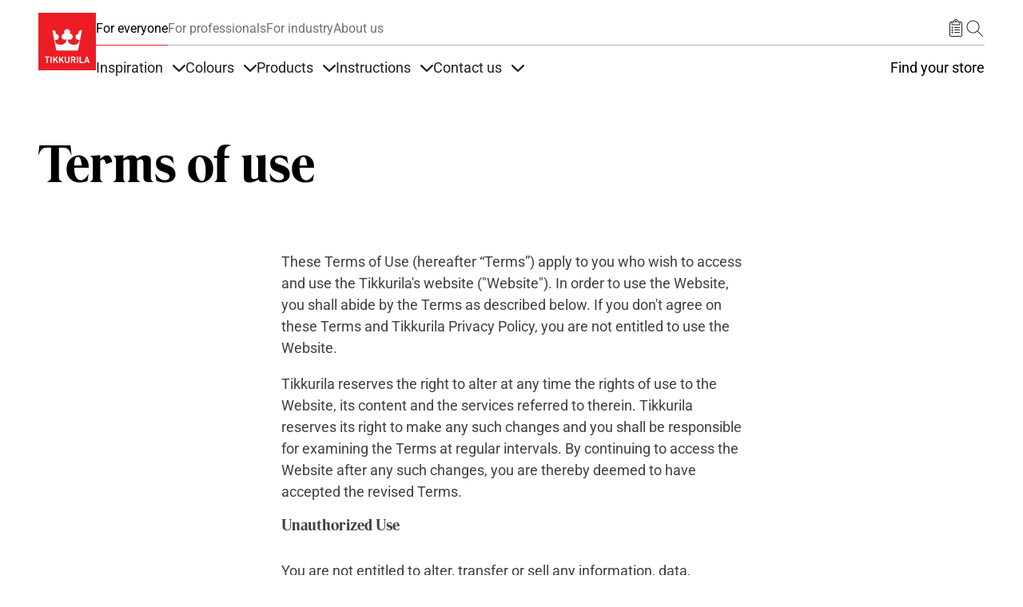

--- FILE ---
content_type: text/html; charset=UTF-8
request_url: https://tikkurila.com/terms-of-use
body_size: 58140
content:

<!DOCTYPE html>
<html lang="en" dir="ltr" prefix="og: https://ogp.me/ns#">
<head>
  <meta charset="utf-8" />
<meta name="robots" content="index, follow" />
<link rel="canonical" href="https://tikkurila.com/terms-of-use" />
<meta property="og:site_name" content="Tikkurila" />
<meta property="og:type" content="website" />
<meta property="og:url" content="https://tikkurila.com/terms-of-use" />
<meta property="og:title" content="Terms of use | Tikkurila" />
<meta property="og:image:type" content="image/jpeg" />
<meta property="fb:app_id" content="674764096505929" />
<meta name="google-site-verification" content="lus8ZL3AsV_fvawCZ63TGNnNqkzQz1ikz_k7rsOwFOk" />
<script type="application/ld+json">{
    "@context": "http://schema.org/",
    "@type": "Organization",
    "name": "Tikkurila",
    "url": "https://tikkurila.com"
}</script>
<meta name="Generator" content="Drupal 11 (https://www.drupal.org)" />
<meta name="MobileOptimized" content="width" />
<meta name="HandheldFriendly" content="true" />
<meta name="viewport" content="width=device-width, initial-scale=1, shrink-to-fit=no" />
<meta http-equiv="x-ua-compatible" content="ie=edge" />
<link rel="icon" href="/themes/custom/theme-tikkurila/favicon.ico" type="image/vnd.microsoft.icon" />
<link rel="alternate" hreflang="en" href="https://tikkurila.com/terms-of-use" />
<link rel="alternate" hreflang="da" href="https://tikkurila.dk/vilk%C3%A5r-for-brug" />
<link rel="alternate" hreflang="sv" href="https://tikkurila.se/terms-of-use" />
<link rel="alternate" hreflang="nb" href="https://tikkurila.no/vilkarforbruk" />
<link rel="alternate" hreflang="lv" href="https://tikkurila.lv/lietosanas-noteikumi" />
<link rel="alternate" hreflang="et" href="https://tikkurila.ee/terms-of-use" />
<link rel="alternate" hreflang="lt" href="https://tikkurila.lt/puslapio-naudojimo-taisykles" />
<link rel="alternate" hreflang="kk" href="https://tikkurila.kz/terms-of-use" />
</head-placeholder>
  <title>Terms of use | Tikkurila</title>
      <link rel="preload" as="font" type="font/woff2" href="/themes/custom/theme-tikkurila/dist/fonts/TikkurilaConsumerSerif.woff2" crossorigin="anonymous">
  <link rel="preload" as="font" type="font/woff2" href="/themes/custom/theme-tikkurila/dist/fonts/RobotoRegularLatin.woff2" crossorigin="anonymous">
  <link rel="preload" as="font" type="font/woff2" href="/themes/custom/theme-tikkurila/dist/fonts/RobotoRegularLatinExt.woff2" crossorigin="anonymous">
  <link rel="preload" as="font" type="font/woff2" href="/themes/custom/theme-tikkurila/dist/fonts/RobotoRegularCyrillic.woff2" crossorigin="anonymous">
      <link rel="stylesheet" media="all" href="/sites/default/files/css/css_qbMDbmnQtyR5xJOcFW6bYSiJ8ScomcxFjOfDSxWNB8k.css?delta=0&amp;language=en&amp;theme=tikkurila_barrio&amp;include=eJxdjtEKgzAMRX-oaz9pJDbUztiUpN307yeiDvcSuOfAzUWRZk2hPhFUs4TEgsAPayvnktwgSiFqr8AeXrA4WtomppMd0VVQSFvNaKf5Ed9L7cjZRorOVms0BwQj1_I0dc0M9-c3bhTw2jjE8i-PvXvfO9PHwn79LLEzfQFw5Veq" />
<link rel="stylesheet" media="all" href="/sites/default/files/css/css_R7GAjcSAmGLSIau6woaaNKjoSuzNdzXr6S4mNWuP6Fo.css?delta=1&amp;language=en&amp;theme=tikkurila_barrio&amp;include=eJxdjtEKgzAMRX-oaz9pJDbUztiUpN307yeiDvcSuOfAzUWRZk2hPhFUs4TEgsAPayvnktwgSiFqr8AeXrA4WtomppMd0VVQSFvNaKf5Ed9L7cjZRorOVms0BwQj1_I0dc0M9-c3bhTw2jjE8i-PvXvfO9PHwn79LLEzfQFw5Veq" />
<link rel="stylesheet" media="all" href="//cdn.jsdelivr.net/npm/bootstrap@5.3.3/dist/css/bootstrap.min.css" />
<link rel="stylesheet" media="all" href="/sites/default/files/css/css_twOJX39lmYSviE3qqqUfqj2hIWFkwJPonHTy6gnubxo.css?delta=3&amp;language=en&amp;theme=tikkurila_barrio&amp;include=eJxdjtEKgzAMRX-oaz9pJDbUztiUpN307yeiDvcSuOfAzUWRZk2hPhFUs4TEgsAPayvnktwgSiFqr8AeXrA4WtomppMd0VVQSFvNaKf5Ed9L7cjZRorOVms0BwQj1_I0dc0M9-c3bhTw2jjE8i-PvXvfO9PHwn79LLEzfQFw5Veq" />
<link rel="stylesheet" media="print" href="/sites/default/files/css/css_iaG7XLmZnNIyhzevzOLNTp_1dGCb_rTQtoXcIpyfxTc.css?delta=4&amp;language=en&amp;theme=tikkurila_barrio&amp;include=eJxdjtEKgzAMRX-oaz9pJDbUztiUpN307yeiDvcSuOfAzUWRZk2hPhFUs4TEgsAPayvnktwgSiFqr8AeXrA4WtomppMd0VVQSFvNaKf5Ed9L7cjZRorOVms0BwQj1_I0dc0M9-c3bhTw2jjE8i-PvXvfO9PHwn79LLEzfQFw5Veq" />
<link rel="stylesheet" media="all" href="/sites/default/files/css/css_jcd0DvH0nS9cJAyMnIMJQevXPpFY43I8QHi0Ed0-OeQ.css?delta=5&amp;language=en&amp;theme=tikkurila_barrio&amp;include=eJxdjtEKgzAMRX-oaz9pJDbUztiUpN307yeiDvcSuOfAzUWRZk2hPhFUs4TEgsAPayvnktwgSiFqr8AeXrA4WtomppMd0VVQSFvNaKf5Ed9L7cjZRorOVms0BwQj1_I0dc0M9-c3bhTw2jjE8i-PvXvfO9PHwn79LLEzfQFw5Veq" />
</css-placeholder>
  <script type="application/json" data-drupal-selector="drupal-settings-json">{"path":{"baseUrl":"\/","pathPrefix":"","currentPath":"node\/30747","currentPathIsAdmin":false,"isFront":false,"currentLanguage":"en"},"pluralDelimiter":"\u0003","suppressDeprecationErrors":true,"ajaxPageState":{"libraries":"[base64]","theme":"tikkurila_barrio","theme_token":null},"ajaxTrustedUrl":[],"gtag":{"tagId":"","consentMode":false,"otherIds":[],"events":[],"additionalConfigInfo":[]},"gtm":{"tagId":null,"settings":{"data_layer":"dataLayer","include_classes":false,"allowlist_classes":"","blocklist_classes":"","include_environment":false,"environment_id":"","environment_token":""},"tagIds":["GTM-WC7DRPW"]},"dataLayer":{"defaultLang":"en","languages":{"en":{"id":"en","name":"English","direction":"ltr","weight":0},"da":{"id":"da","name":"Danish","direction":"ltr","weight":1},"fi":{"id":"fi","name":"Finnish","direction":"ltr","weight":2},"pl":{"id":"pl","name":"Polish","direction":"ltr","weight":3},"ru":{"id":"ru","name":"Russian","direction":"ltr","weight":4},"sv":{"id":"sv","name":"Swedish","direction":"ltr","weight":5},"nb":{"id":"nb","name":"Norwegian Bokm\u00e5l","direction":"ltr","weight":6},"lv":{"id":"lv","name":"Latvian","direction":"ltr","weight":8},"et":{"id":"et","name":"Estonian","direction":"ltr","weight":10},"lt":{"id":"lt","name":"Lithuanian","direction":"ltr","weight":11},"kk":{"id":"kk","name":"Kazakh","direction":"ltr","weight":12}}},"sii_datalayer":{"environmentInfo":{"environment":false,"market":"EN","language":"English"},"pageInfo":{"targetGroup":"Consumer","type":""},"taxonomyInfo":{"eventInfo":{"customerJourney":[],"customerRole":[],"campaignOrTopic":[],"contentType":[]}},"node_title":"Terms of use"},"data":{"extlink":{"extTarget":true,"extTargetAppendNewWindowDisplay":true,"extTargetAppendNewWindowLabel":"(opens in a new window)","extTargetNoOverride":false,"extNofollow":false,"extTitleNoOverride":false,"extNoreferrer":false,"extFollowNoOverride":false,"extClass":"0","extLabel":"(link is external)","extImgClass":false,"extSubdomains":true,"extExclude":"","extInclude":"","extCssExclude":"","extCssInclude":"","extCssExplicit":"","extAlert":false,"extAlertText":"This link will take you to an external web site. We are not responsible for their content.","extHideIcons":false,"mailtoClass":"0","telClass":"","mailtoLabel":"(link sends email)","telLabel":"(link is a phone number)","extUseFontAwesome":false,"extIconPlacement":"append","extPreventOrphan":false,"extFaLinkClasses":"fa fa-external-link","extFaMailtoClasses":"fa fa-envelope-o","extAdditionalLinkClasses":"","extAdditionalMailtoClasses":"","extAdditionalTelClasses":"","extFaTelClasses":"fa fa-phone","allowedDomains":[],"extExcludeNoreferrer":""}},"tikkurilaBaseHeaderBreakpoint":{"tikkurila_base.header.header":"(min-width: 48em)"},"user":{"uid":0,"permissionsHash":"eeaac86405c3aa7fd7737d002fc258b492cf3fde1554e12efe9942153cda05c0"}}</script>
<script src="/sites/default/files/js/js_PzPA17cKfG-PXx5X-sUOLTyxDIlVYRaHAxRJW0KdYRY.js?scope=header&amp;delta=0&amp;language=en&amp;theme=tikkurila_barrio&amp;include=[base64]"></script>
<script src="/modules/contrib/google_tag/js/gtag.js?t8wapn"></script>
<script src="/modules/contrib/google_tag/js/gtm.js?t8wapn"></script>
</js-placeholder>
</head>
<body class="layout-one-sidebar layout-sidebar-second page-node-30747 path-full--terms-of-use path-node node--type-article">
<svg class="icon-definitions">
        <symbol viewBox="0 0 24 24" id="icon-plus">
          <path d="M11.9101244,4.50805567 L12,4.5 C12.2454599,4.5 12.4496084,4.67687516 12.4919443,4.91012437 L12.5,5 L12.5,11.5 L19,11.5 C19.2454599,11.5 19.4496084,11.6768752 19.4919443,11.9101244 L19.5,12 C19.5,12.2454599 19.3231248,12.4496084 19.0898756,12.4919443 L19,12.5 L12.5,12.5 L12.5,19 C12.5,19.2454599 12.3231248,19.4496084 12.0898756,19.4919443 L12,19.5 C11.7545401,19.5 11.5503916,19.3231248 11.5080557,19.0898756 L11.5,19 L11.5,12.5 L5,12.5 C4.75454011,12.5 4.55039163,12.3231248 4.50805567,12.0898756 L4.5,12 C4.5,11.7545401 4.67687516,11.5503916 4.91012437,11.5080557 L5,11.5 L11.5,11.5 L11.5,5 C11.5,4.75454011 11.6768752,4.55039163 11.9101244,4.50805567 L12,4.5 L11.9101244,4.50805567 Z"></path>
        </symbol>
        <symbol viewBox="0 0 24 24" id="icon-minus">
          <path d="M5,12.5 L19,12.5 C19.2761424,12.5 19.5,12.2761424 19.5,12 C19.5,11.7238576 19.2761424,11.5 19,11.5 L5,11.5 C4.72385763,11.5 4.5,11.7238576 4.5,12 C4.5,12.2761424 4.72385763,12.5 5,12.5 Z"></path>
        </symbol>
        <symbol viewBox="0 0 24 24" id="icon-directions">
          <path d="M14.1213203,2.87867966 L21.1923882,9.94974747 C22.363961,11.1213203 22.363961,13.0208153 21.1923882,14.1923882 L14.1213203,21.263456 C12.9497475,22.4350288 11.0502525,22.4350288 9.87867966,21.263456 L2.80761184,14.1923882 C1.63603897,13.0208153 1.63603897,11.1213203 2.80761184,9.94974747 L9.87867966,2.87867966 C11.0502525,1.70710678 12.9497475,1.70710678 14.1213203,2.87867966 Z M10.5857864,3.58578644 L3.51471863,10.6568542 C2.73367004,11.4379028 2.73367004,12.7042328 3.51471863,13.4852814 L10.5857864,20.5563492 C11.366835,21.3373978 12.633165,21.3373978 13.4142136,20.5563492 L20.4852814,13.4852814 C21.26633,12.7042328 21.26633,11.4379028 20.4852814,10.6568542 L13.4142136,3.58578644 C12.633165,2.80473785 11.366835,2.80473785 10.5857864,3.58578644 Z M14,7.07106781 L18,11.0710678 L14,15.0710678 L14,12.0710678 L10,12.0710678 L10,15.0710678 L8,15.0710678 L8,11.0710678 C8,10.6067821 8.43112245,10.1424964 8.89303936,10.0785387 L9,10.0710678 L14,10.0710678 L14,7.07106781 Z"></path>
        </symbol>
        <symbol viewBox="0 0 24 24" id="icon-directions-alt">
          <path d="M14.1213203,2.87867966 L21.1923882,9.94974747 C22.363961,11.1213203 22.363961,13.0208153 21.1923882,14.1923882 L14.1213203,21.263456 C12.9497475,22.4350288 11.0502525,22.4350288 9.87867966,21.263456 L2.80761184,14.1923882 C1.63603897,13.0208153 1.63603897,11.1213203 2.80761184,9.94974747 L9.87867966,2.87867966 C11.0502525,1.70710678 12.9497475,1.70710678 14.1213203,2.87867966 Z M10.5857864,3.58578644 L3.51471863,10.6568542 C2.73367004,11.4379028 2.73367004,12.7042328 3.51471863,13.4852814 L10.5857864,20.5563492 C11.366835,21.3373978 12.633165,21.3373978 13.4142136,20.5563492 L20.4852814,13.4852814 C21.26633,12.7042328 21.26633,11.4379028 20.4852814,10.6568542 L13.4142136,3.58578644 C12.633165,2.80473785 11.366835,2.80473785 10.5857864,3.58578644 Z M18.4970114,11.9450308 L18.5,12 L18.4921465,12.088726 L18.4921465,12.088726 L18.4767587,12.1510116 L18.4767587,12.1510116 L18.4532624,12.2114048 L18.4532624,12.2114048 L18.422812,12.2670103 L18.422812,12.2670103 L18.3654113,12.3412864 L18.3654113,12.3412864 L14.3535534,16.3535534 C14.1582912,16.5488155 13.8417088,16.5488155 13.6464466,16.3535534 C13.4728803,16.179987 13.4535951,15.9105626 13.5885912,15.7156945 L13.6464466,15.6464466 L16.792,12.5 L10,12.5 C9.75454011,12.5 9.55039163,12.6768752 9.50805567,12.9101244 L9.5,13 L9.5,16 C9.5,16.2761424 9.27614237,16.5 9,16.5 C8.75454011,16.5 8.55039163,16.3231248 8.50805567,16.0898756 L8.5,16 L8.5,13 C8.5,12.2203039 9.09488808,11.5795513 9.85553999,11.5068666 L10,11.5 L16.792,11.5 L13.6464466,8.35355339 C13.4728803,8.17998704 13.4535951,7.91056264 13.5885912,7.7156945 L13.6464466,7.64644661 C13.820013,7.47288026 14.0894374,7.45359511 14.2843055,7.58859116 L14.3535534,7.64644661 L18.3824248,11.6778755 L18.3824248,11.6778755 L18.4317313,11.7476161 L18.4317313,11.7476161 L18.4691452,11.8266707 L18.4882655,11.8920225 L18.4882655,11.8920225 L18.4970114,11.9450308 Z"></path>
        </symbol>
        <symbol viewBox="0 0 24 24" id="icon-edit">
          <path d="M20.6923882,5.22182541 C21.6686989,6.19813614 21.6686989,7.78104858 20.6923882,8.75735931 L8.67157288,20.7781746 C8.59507445,20.854673 8.49582795,20.9042963 8.38873016,20.9195959 L3.43898269,21.6267027 C3.10899953,21.6738432 2.82615682,21.3910005 2.87329727,21.0610173 L3.58040405,16.1112698 C3.59570374,16.004172 3.64532698,15.9049255 3.72182541,15.8284271 L15.7426407,3.80761184 C16.7189514,2.83130112 18.3018639,2.83130112 19.2781746,3.80761184 L20.6923882,5.22182541 Z M7.87678485,19.9819724 L4.51732054,16.622508 L3.95752767,20.5424723 L7.87678485,19.9819724 Z M17.5104076,10.5251263 L13.9741666,6.98888525 L5.13603897,15.8270129 L8.67227998,19.3632539 L17.5104076,10.5251263 Z M18.9246212,9.1109127 L15.3883802,5.57467169 L14.6812734,6.28177847 L18.2175144,9.81801948 L18.9246212,9.1109127 Z M19.9852814,5.92893219 L18.5710678,4.51471863 C17.9852814,3.92893219 17.0355339,3.92893219 16.4497475,4.51471863 L16.095487,4.86756491 L19.631728,8.40380592 L19.9852814,8.05025253 C20.5710678,7.46446609 20.5710678,6.51471863 19.9852814,5.92893219 Z"></path>
        </symbol>
        <symbol viewBox="0 0 24 24" id="icon-arrow-left">
          <path d="M5.20710678,11.5 L19,11.5 C19.2761424,11.5 19.5,11.7238576 19.5,12 C19.5,12.2761424 19.2761424,12.5 19,12.5 L5.20710678,12.5 L9.35355339,16.6464466 C9.54881554,16.8417088 9.54881554,17.1582912 9.35355339,17.3535534 C9.15829124,17.5488155 8.84170876,17.5488155 8.64644661,17.3535534 L3.64644661,12.3535534 C3.45118446,12.1582912 3.45118446,11.8417088 3.64644661,11.6464466 L8.64644661,6.64644661 C8.84170876,6.45118446 9.15829124,6.45118446 9.35355339,6.64644661 C9.54881554,6.84170876 9.54881554,7.15829124 9.35355339,7.35355339 L5.20710678,11.5 Z"></path>
        </symbol>
        <symbol viewBox="0 0 24 24" id="icon-arrow-right">
          <path d="M18.7928932,11.5 L14.6464466,7.35355339 C14.4511845,7.15829124 14.4511845,6.84170876 14.6464466,6.64644661 C14.8417088,6.45118446 15.1582912,6.45118446 15.3535534,6.64644661 L20.3535534,11.6464466 C20.5488155,11.8417088 20.5488155,12.1582912 20.3535534,12.3535534 L15.3535534,17.3535534 C15.1582912,17.5488155 14.8417088,17.5488155 14.6464466,17.3535534 C14.4511845,17.1582912 14.4511845,16.8417088 14.6464466,16.6464466 L18.7928932,12.5 L5,12.5 C4.72385763,12.5 4.5,12.2761424 4.5,12 C4.5,11.7238576 4.72385763,11.5 5,11.5 L18.7928932,11.5 Z"></path>
        </symbol>
        <symbol viewBox="0 0 24 24" id="icon-arrow-up">
          <path d="M12,5.70710678 L7.85355339,9.85355339 C7.65829124,10.0488155 7.34170876,10.0488155 7.14644661,9.85355339 C6.95118446,9.65829124 6.95118446,9.34170876 7.14644661,9.14644661 L12.1464466,4.14644661 C12.3417088,3.95118446 12.6582912,3.95118446 12.8535534,4.14644661 L17.8535534,9.14644661 C18.0488155,9.34170876 18.0488155,9.65829124 17.8535534,9.85355339 C17.6582912,10.0488155 17.3417088,10.0488155 17.1464466,9.85355339 L13,5.70710678 L13,19.5 C13,19.7761424 12.7761424,20 12.5,20 C12.2238576,20 12,19.7761424 12,19.5 L12,5.70710678 Z"></path>
        </symbol>
        <symbol viewBox="0 0 24 24" id="icon-arrow-down">
          <path d="M13,18.2928932 L17.1464466,14.1464466 C17.3417088,13.9511845 17.6582912,13.9511845 17.8535534,14.1464466 C18.0488155,14.3417088 18.0488155,14.6582912 17.8535534,14.8535534 L12.8535534,19.8535534 C12.6582912,20.0488155 12.3417088,20.0488155 12.1464466,19.8535534 L7.14644661,14.8535534 C6.95118446,14.6582912 6.95118446,14.3417088 7.14644661,14.1464466 C7.34170876,13.9511845 7.65829124,13.9511845 7.85355339,14.1464466 L12,18.2928932 L12,4.5 C12,4.22385763 12.2238576,4 12.5,4 C12.7761424,4 13,4.22385763 13,4.5 L13,18.2928932 Z"></path>
        </symbol>
        <symbol viewBox="0 0 24 24" id="icon-bookmark">
          <path d="M7.20710678,21.5 C7.0195704,21.6875364 6.76521649,21.7928932 6.5,21.7928932 C5.94771525,21.7928932 5.5,21.345178 5.5,20.7928932 L5.5,4 C5.5,3.17157288 6.17157288,2.5 7,2.5 L17,2.5 C17.8284271,2.5 18.5,3.17157288 18.5,4 L18.5,20.7928932 C18.5,21.0581097 18.3946432,21.3124636 18.2071068,21.5 C17.8165825,21.8905243 17.1834175,21.8905243 16.7928932,21.5 L12,16.7071068 L7.20710678,21.5 Z M6.5,4 L6.5,20.7928932 L12,15.2928932 L17.5,20.7928932 L17.5,4 C17.5,3.72385763 17.2761424,3.5 17,3.5 L7,3.5 C6.72385763,3.5 6.5,3.72385763 6.5,4 Z"></path>
        </symbol>
        <symbol viewBox="0 0 24 24" id="icon-bookmark-filled">
          <path d="M12,16.7071068 L7.20710678,21.5 C7.0195704,21.6875364 6.76521649,21.7928932 6.5,21.7928932 C5.94771525,21.7928932 5.5,21.345178 5.5,20.7928932 L5.5,4 C5.5,3.17157288 6.17157288,2.5 7,2.5 L17,2.5 C17.8284271,2.5 18.5,3.17157288 18.5,4 L18.5,20.7928932 C18.5,21.0581097 18.3946432,21.3124636 18.2071068,21.5 C17.8165825,21.8905243 17.1834175,21.8905243 16.7928932,21.5 L12,16.7071068 Z"></path>
        </symbol>
        <symbol viewBox="0 0 24 24" id="icon-star">
          <path d="M12,18.1946636 L4.87029671,21.9429704 L6.23194887,14.0039292 L0.46389775,8.38146889 L8.43514836,7.22317838 L12,-2.3869795e-14 L15.5648516,7.22317838 L23.5361023,8.38146889 L17.7680511,14.0039292 L19.1297033,21.9429704 L12,18.1946636 Z M12,17.0648879 L17.8015723,20.1149549 L16.6935706,13.6548092 L21.3871411,9.07970869 L14.9007861,8.13718614 L12,2.25955146 L9.09921387,8.13718614 L2.61285889,9.07970869 L7.30642945,13.6548092 L6.19842774,20.1149549 L12,17.0648879 Z"></path>
        </symbol>
        <symbol viewBox="0 0 24 24" id="icon-star-filled">
          <polygon points="12 18.5 5.53436222 21.8991869 6.76918916 14.6995935 1.53837832 9.60081306 8.76718111 8.55040653 12 2 15.2328189 8.55040653 22.4616217 9.60081306 17.2308108 14.6995935 18.4656378 21.8991869"></polygon>
        </symbol>
        <symbol viewBox="0 0 24 24" id="icon-trash">
          <path d="M3.5,5.5 L8.5,5.5 L8.5,4 C8.5,3.17157288 9.17157288,2.5 10,2.5 L14,2.5 C14.8284271,2.5 15.5,3.17157288 15.5,4 L15.5,5.5 L20.5,5.5 C20.7761424,5.5 21,5.72385763 21,6 C21,6.27614237 20.7761424,6.5 20.5,6.5 L18.5,6.5 L18.5,20 C18.5,20.8284271 17.8284271,21.5 17,21.5 L7,21.5 C6.17157288,21.5 5.5,20.8284271 5.5,20 L5.5,6.5 L3.5,6.5 C3.22385763,6.5 3,6.27614237 3,6 C3,5.72385763 3.22385763,5.5 3.5,5.5 Z M9.5,5.5 L14.5,5.5 L14.5,4 C14.5,3.72385763 14.2761424,3.5 14,3.5 L10,3.5 C9.72385763,3.5 9.5,3.72385763 9.5,4 L9.5,5.5 L9.5,5.5 Z M6.5,6.5 L6.5,20 C6.5,20.2761424 6.72385763,20.5 7,20.5 L17,20.5 C17.2761424,20.5 17.5,20.2761424 17.5,20 L17.5,6.5 L6.5,6.5 L6.5,6.5 Z M8.5,9 C8.5,8.72385763 8.72385763,8.5 9,8.5 C9.27614237,8.5 9.5,8.72385763 9.5,9 L9.5,18 C9.5,18.2761424 9.27614237,18.5 9,18.5 C8.72385763,18.5 8.5,18.2761424 8.5,18 L8.5,9 Z M14.5,9 C14.5,8.72385763 14.7238576,8.5 15,8.5 C15.2761424,8.5 15.5,8.72385763 15.5,9 L15.5,18 C15.5,18.2761424 15.2761424,18.5 15,18.5 C14.7238576,18.5 14.5,18.2761424 14.5,18 L14.5,9 Z M11.5,9 C11.5,8.72385763 11.7238576,8.5 12,8.5 C12.2761424,8.5 12.5,8.72385763 12.5,9 L12.5,18 C12.5,18.2761424 12.2761424,18.5 12,18.5 C11.7238576,18.5 11.5,18.2761424 11.5,18 L11.5,9 Z"></path>
        </symbol>
        <symbol viewBox="0 0 24 24" id="icon-fullscreen">
          <path d="M5.5,5.5 L5.5,9 C5.5,9.27614237 5.27614237,9.5 5,9.5 C4.72385763,9.5 4.5,9.27614237 4.5,9 L4.5,5 C4.5,4.72385763 4.72385763,4.5 5,4.5 L9,4.5 C9.27614237,4.5 9.5,4.72385763 9.5,5 C9.5,5.27614237 9.27614237,5.5 9,5.5 L5.5,5.5 Z"></path>
          <path d="M18.5,5.5 L15,5.5 C14.7238576,5.5 14.5,5.27614237 14.5,5 C14.5,4.72385763 14.7238576,4.5 15,4.5 L19,4.5 C19.2761424,4.5 19.5,4.72385763 19.5,5 L19.5,9 C19.5,9.27614237 19.2761424,9.5 19,9.5 C18.7238576,9.5 18.5,9.27614237 18.5,9 L18.5,5.5 Z"></path>
          <path d="M9,18.5 C9.27614237,18.5 9.5,18.7238576 9.5,19 C9.5,19.2761424 9.27614237,19.5 9,19.5 L5,19.5 C4.72385763,19.5 4.5,19.2761424 4.5,19 L4.5,15 C4.5,14.7238576 4.72385763,14.5 5,14.5 C5.27614237,14.5 5.5,14.7238576 5.5,15 L5.5,18.5 L9,18.5 Z"></path>
          <path d="M18.5,15 C18.5,14.7238576 18.7238576,14.5 19,14.5 C19.2761424,14.5 19.5,14.7238576 19.5,15 L19.5,19 C19.5,19.2761424 19.2761424,19.5 19,19.5 L15,19.5 C14.7238576,19.5 14.5,19.2761424 14.5,19 C14.5,18.7238576 14.7238576,18.5 15,18.5 L18.5,18.5 L18.5,15 Z"></path>
        </symbol>
        <symbol viewBox="0 0 24 24" id="icon-list-old">
          <path d="M9.5,4 L19.5,4 C19.7761424,4 20,4.22385763 20,4.5 C20,4.77614237 19.7761424,5 19.5,5 L9.5,5 C9.22385763,5 9,4.77614237 9,4.5 C9,4.22385763 9.22385763,4 9.5,4 Z M9.5,11 L19.5,11 C19.7761424,11 20,11.2238576 20,11.5 C20,11.7761424 19.7761424,12 19.5,12 L9.5,12 C9.22385763,12 9,11.7761424 9,11.5 C9,11.2238576 9.22385763,11 9.5,11 Z M9.5,18 L19.5,18 C19.7761424,18 20,18.2238576 20,18.5 C20,18.7761424 19.7761424,19 19.5,19 L9.5,19 C9.22385763,19 9,18.7761424 9,18.5 C9,18.2238576 9.22385763,18 9.5,18 Z"></path>
          <path d="M6.14644661,3.14644661 C6.34170876,2.95118446 6.65829124,2.95118446 6.85355339,3.14644661 C7.04881554,3.34170876 7.04881554,3.65829124 6.85355339,3.85355339 L4.85355339,5.85355339 C4.65829124,6.04881554 4.34170876,6.04881554 4.14644661,5.85355339 L3.14644661,4.85355339 C2.95118446,4.65829124 2.95118446,4.34170876 3.14644661,4.14644661 C3.34170876,3.95118446 3.65829124,3.95118446 3.85355339,4.14644661 L4.5,4.79289322 L6.14644661,3.14644661 Z"></path>
          <path d="M6.14644661,10.1464466 C6.34170876,9.95118446 6.65829124,9.95118446 6.85355339,10.1464466 C7.04881554,10.3417088 7.04881554,10.6582912 6.85355339,10.8535534 L4.85355339,12.8535534 C4.65829124,13.0488155 4.34170876,13.0488155 4.14644661,12.8535534 L3.14644661,11.8535534 C2.95118446,11.6582912 2.95118446,11.3417088 3.14644661,11.1464466 C3.34170876,10.9511845 3.65829124,10.9511845 3.85355339,11.1464466 L4.5,11.7928932 L6.14644661,10.1464466 Z"></path>
          <path d="M6.14644661,17.1464466 C6.34170876,16.9511845 6.65829124,16.9511845 6.85355339,17.1464466 C7.04881554,17.3417088 7.04881554,17.6582912 6.85355339,17.8535534 L4.85355339,19.8535534 C4.65829124,20.0488155 4.34170876,20.0488155 4.14644661,19.8535534 L3.14644661,18.8535534 C2.95118446,18.6582912 2.95118446,18.3417088 3.14644661,18.1464466 C3.34170876,17.9511845 3.65829124,17.9511845 3.85355339,18.1464466 L4.5,18.7928932 L6.14644661,17.1464466 Z"></path>
        </symbol>
        <symbol viewBox="0 0 24 24" id="icon-list">
          <path d="M6.5,4 L7.5,4 L7.5,6 C7.5,6.27614237 7.72385763,6.5 8,6.5 L16,6.5 C16.2761424,6.5 16.5,6.27614237 16.5,6 L16.5,4 L17.5,4 L17.5,6 C17.5,6.82842712 16.8284271,7.5 16,7.5 L8,7.5 C7.17157288,7.5 6.5,6.82842712 6.5,6 L6.5,4 Z M10,3 L10,4 L6,4 C5.44771525,4 5,4.44771525 5,5 L5,20 C5,20.5522847 5.44771525,21 6,21 L18,21 C18.5522847,21 19,20.5522847 19,20 L19,5 C19,4.44771525 18.5522847,4 18,4 L14,4 L14,3 C14,1.8954305 13.1045695,1 12,1 C10.8954305,1 10,1.8954305 10,3 Z M12,1.42108547e-14 C13.6568542,1.42108547e-14 15,1.34314575 15,3 L18,3 C19.1045695,3 20,3.8954305 20,5 L20,20 C20,21.1045695 19.1045695,22 18,22 L6,22 C4.8954305,22 4,21.1045695 4,20 L4,5 C4,3.8954305 4.8954305,3 6,3 L9,3 C9,1.34314575 10.3431458,1.42108547e-14 12,1.42108547e-14 Z M10.5,10 L16.5,10 C16.7761424,10 17,10.2238576 17,10.5 C17,10.7761424 16.7761424,11 16.5,11 L10.5,11 C10.2238576,11 10,10.7761424 10,10.5 C10,10.2238576 10.2238576,10 10.5,10 Z M10.5,13 L16.5,13 C16.7761424,13 17,13.2238576 17,13.5 C17,13.7761424 16.7761424,14 16.5,14 L10.5,14 C10.2238576,14 10,13.7761424 10,13.5 C10,13.2238576 10.2238576,13 10.5,13 Z M10.5,16 L16.5,16 C16.7761424,16 17,16.2238576 17,16.5 C17,16.7761424 16.7761424,17 16.5,17 L10.5,17 C10.2238576,17 10,16.7761424 10,16.5 C10,16.2238576 10.2238576,16 10.5,16 Z M7.5,11.5 C6.94771525,11.5 6.5,11.0522847 6.5,10.5 C6.5,9.94771525 6.94771525,9.5 7.5,9.5 C8.05228475,9.5 8.5,9.94771525 8.5,10.5 C8.5,11.0522847 8.05228475,11.5 7.5,11.5 Z M7.5,14.5 C6.94771525,14.5 6.5,14.0522847 6.5,13.5 C6.5,12.9477153 6.94771525,12.5 7.5,12.5 C8.05228475,12.5 8.5,12.9477153 8.5,13.5 C8.5,14.0522847 8.05228475,14.5 7.5,14.5 Z M7.5,17.5 C6.94771525,17.5 6.5,17.0522847 6.5,16.5 C6.5,15.9477153 6.94771525,15.5 7.5,15.5 C8.05228475,15.5 8.5,15.9477153 8.5,16.5 C8.5,17.0522847 8.05228475,17.5 7.5,17.5 Z M12,4 C11.4477153,4 11,3.55228475 11,3 C11,2.44771525 11.4477153,2 12,2 C12.5522847,2 13,2.44771525 13,3 C13,3.55228475 12.5522847,4 12,4 Z"></path>
        </symbol>
        <symbol viewBox="0 0 24 24" id="icon-list-filled">
          <path d="M9,3 C9,1.34314575 10.3431458,1.42108547e-14 12,1.42108547e-14 C13.6568542,1.42108547e-14 15,1.34314575 15,3 L16.5,3 L16.5,6 C16.5,6.24545989 16.3231248,6.44960837 16.0898756,6.49194433 L16,6.5 L8,6.5 C7.75454011,6.5 7.55039163,6.32312484 7.50805567,6.08987563 L7.5,6 L7.5,3 L9,3 Z M7.5,15.5 C6.94771525,15.5 6.5,15.9477153 6.5,16.5 C6.5,17.0522847 6.94771525,17.5 7.5,17.5 C8.05228475,17.5 8.5,17.0522847 8.5,16.5 C8.5,15.9477153 8.05228475,15.5 7.5,15.5 Z M16.5,16 L10.5,16 C10.2238576,16 10,16.2238576 10,16.5 C10,16.7454599 10.1768752,16.9496084 10.4101244,16.9919443 L10.5,17 L16.5,17 C16.7761424,17 17,16.7761424 17,16.5 C17,16.2545401 16.8231248,16.0503916 16.5898756,16.0080557 L16.5,16 Z M7.5,12.5 C6.94771525,12.5 6.5,12.9477153 6.5,13.5 C6.5,14.0522847 6.94771525,14.5 7.5,14.5 C8.05228475,14.5 8.5,14.0522847 8.5,13.5 C8.5,12.9477153 8.05228475,12.5 7.5,12.5 Z M16.5,13 L10.5,13 C10.2238576,13 10,13.2238576 10,13.5 C10,13.7454599 10.1768752,13.9496084 10.4101244,13.9919443 L10.5,14 L16.5,14 C16.7761424,14 17,13.7761424 17,13.5 C17,13.2545401 16.8231248,13.0503916 16.5898756,13.0080557 L16.5,13 Z M7.5,9.5 C6.94771525,9.5 6.5,9.94771525 6.5,10.5 C6.5,11.0522847 6.94771525,11.5 7.5,11.5 C8.05228475,11.5 8.5,11.0522847 8.5,10.5 C8.5,9.94771525 8.05228475,9.5 7.5,9.5 Z M16.5,10 L10.5,10 C10.2238576,10 10,10.2238576 10,10.5 C10,10.7454599 10.1768752,10.9496084 10.4101244,10.9919443 L10.5,11 L16.5,11 C16.7761424,11 17,10.7761424 17,10.5 C17,10.2545401 16.8231248,10.0503916 16.5898756,10.0080557 L16.5,10 Z M12,2 C11.4477153,2 11,2.44771525 11,3 C11,3.55228475 11.4477153,4 12,4 C12.5522847,4 13,3.55228475 13,3 C13,2.44771525 12.5522847,2 12,2 Z M18,3 C19.1045695,3 20,3.8954305 20,5 L20,20 C20,21.1045695 19.1045695,22 18,22 L6,22 C4.8954305,22 4,21.1045695 4,20 L4,5 C4,3.8954305 4.8954305,3 6,3 L6.5,3 L6.5,6 C6.5,6.77969612 7.09488808,7.42044868 7.85553999,7.49313342 L8,7.5 L16,7.5 C16.7796961,7.5 17.4204487,6.90511192 17.4931334,6.14446001 L17.5,6 L17.5,3 L18,3 Z"></path>
        </symbol>
        <symbol viewBox="0 0 24 24" id="icon-globe">
          <path d="M12.5,11.5 L15.9919086,11.5 C15.9504511,10.2227097 15.7516178,9.03565825 15.4401485,8 L12.5,8 L12.5,11.5 Z M11.5,11.5 L11.5,8 L8.55985146,8 C8.24838219,9.03565825 8.04954892,10.2227097 8.0080914,11.5 L11.5,11.5 Z M12.5,4.06897363 L12.5,7 L15.0857519,7 C14.4331663,5.42163238 13.4973544,4.3436175 12.5,4.06897363 Z M11.5,4.06897363 C10.5026456,4.3436175 9.56683369,5.42163238 8.91424814,7 L11.5,7 L11.5,4.06897363 Z M12.5,12.5 L12.5,16 L15.4401485,16 C15.7516178,14.9643417 15.9504511,13.7772903 15.9919086,12.5 L12.5,12.5 Z M11.5,12.5 L8.0080914,12.5 C8.04954892,13.7772903 8.24838219,14.9643417 8.55985146,16 L11.5,16 L11.5,12.5 Z M11.5,17 L8.91424814,17 C9.56683369,18.5783676 10.5026456,19.6563825 11.5,19.9310264 L11.5,17 Z M12.5,17 L12.5,19.9310264 C13.4973544,19.6563825 14.4331663,18.5783676 15.0857519,17 L12.5,17 Z M18.245371,7 C17.3407477,5.87152009 16.1366018,4.99349116 14.7534931,4.48647277 C15.3093303,5.14778661 15.7874846,6.00358562 16.1580283,7 L18.245371,7 Z M18.9297424,8 L16.4802669,8 C16.774095,9.06425712 16.9543292,10.2480568 16.9924143,11.5 L19.984629,11.5 C19.9063423,10.230489 19.5319796,9.04108846 18.9297424,8 Z M5.75462905,7 L7.84197169,7 C8.21251541,6.00358562 8.69066972,5.14778661 9.24650693,4.48647277 C7.86339815,4.99349116 6.65925233,5.87152009 5.75462905,7 Z M5.07025756,8 C4.46802041,9.04108846 4.09365772,10.230489 4.01537099,11.5 L7.00758566,11.5 C7.04567084,10.2480568 7.22590498,9.06425712 7.51973314,8 L5.07025756,8 Z M16.9924143,12.5 C16.9543292,13.7519432 16.774095,14.9357429 16.4802669,16 L18.9297424,16 C19.5319796,14.9589115 19.9063423,13.769511 19.984629,12.5 L16.9924143,12.5 Z M7.00758566,12.5 L4.01537099,12.5 C4.09365772,13.769511 4.46802041,14.9589115 5.07025756,16 L7.51973314,16 C7.22590498,14.9357429 7.04567084,13.7519432 7.00758566,12.5 Z M14.7534931,19.5135272 C16.1366018,19.0065088 17.3407477,18.1284799 18.245371,17 L16.1580283,17 C15.7874846,17.9964144 15.3093303,18.8522134 14.7534931,19.5135272 Z M9.24650693,19.5135272 C8.69066972,18.8522134 8.21251541,17.9964144 7.84197169,17 L5.75462905,17 C6.65925233,18.1284799 7.86339815,19.0065088 9.24650693,19.5135272 Z M12,21 C7.02943725,21 3,16.9705627 3,12 C3,7.02943725 7.02943725,3 12,3 C16.9705627,3 21,7.02943725 21,12 C21,16.9705627 16.9705627,21 12,21 Z"></path>
        </symbol>
        <symbol viewBox="0 0 24 24" id="icon-tag">
          <path d="M3.5,6 C3.5,5.17157288 4.17157288,4.5 5,4.5 L11.5857864,4.5 C11.9836112,4.5 12.365142,4.65803526 12.6464466,4.93933983 L20.6464466,12.9393398 C21.232233,13.5251263 21.232233,14.4748737 20.6464466,15.0606602 L14.0606602,21.6464466 C13.4748737,22.232233 12.5251263,22.232233 11.9393398,21.6464466 L3.93933983,13.6464466 C3.65803526,13.365142 3.5,12.9836112 3.5,12.5857864 L3.5,6 Z M4.5,6 L4.5,12.5857864 C4.5,12.7183947 4.55267842,12.8455716 4.64644661,12.9393398 L12.6464466,20.9393398 C12.8417088,21.134602 13.1582912,21.134602 13.3535534,20.9393398 L19.9393398,14.3535534 C20.134602,14.1582912 20.134602,13.8417088 19.9393398,13.6464466 L11.9393398,5.64644661 C11.8455716,5.55267842 11.7183947,5.5 11.5857864,5.5 L5,5.5 C4.72385763,5.5 4.5,5.72385763 4.5,6 Z"></path>
          <circle id="Oval" cx="7.5" cy="8.5" r="1.5"></circle>
        </symbol>
        <symbol viewBox="0 0 24 24" id="icon-check">
          <path d="M17.6237117,7.6707477 C17.8055527,7.46292938 18.121434,7.44187063 18.3292523,7.62371165 C18.5370706,7.80555268 18.5581294,8.12143399 18.3762883,8.3292523 L11.3762883,16.3292523 C11.1858277,16.5469216 10.8509646,16.5580713 10.6464466,16.3535534 L6.64644661,12.3535534 C6.45118446,12.1582912 6.45118446,11.8417088 6.64644661,11.6464466 C6.84170876,11.4511845 7.15829124,11.4511845 7.35355339,11.6464466 L10.975645,15.2685382 L17.6237117,7.6707477 Z"></path>
        </symbol>
        <symbol viewBox="0 0 24 24" id="icon-external-link">
          <path d="M7,7.5 L10,7.5 C10.2761424,7.5 10.5,7.72385763 10.5,8 C10.5,8.24545989 10.3231248,8.44960837 10.0898756,8.49194433 L10,8.5 L7,8.5 C6.75454011,8.5 6.55039163,8.67687516 6.50805567,8.91012437 L6.5,9 L6.5,19 C6.5,19.2454599 6.67687516,19.4496084 6.91012437,19.4919443 L7,19.5 L17,19.5 C17.2454599,19.5 17.4496084,19.3231248 17.4919443,19.0898756 L17.5,19 L17.5,16 C17.5,15.7238576 17.7238576,15.5 18,15.5 C18.2454599,15.5 18.4496084,15.6768752 18.4919443,15.9101244 L18.5,16 L18.5,19 C18.5,19.7796961 17.9051119,20.4204487 17.14446,20.4931334 L17,20.5 L7,20.5 C6.22030388,20.5 5.57955132,19.9051119 5.50686658,19.14446 L5.5,19 L5.5,9 C5.5,8.22030388 6.09488808,7.57955132 6.85553999,7.50686658 L7,7.5 Z M14,5.5 L20.0423819,5.50178287 L20.0423819,5.50178287 L20.1281458,5.51660826 L20.1281458,5.51660826 L20.1910366,5.53779224 L20.1910366,5.53779224 L20.2670103,5.57718801 L20.2670103,5.57718801 L20.3221372,5.61758372 L20.3221372,5.61758372 L20.3535534,5.64644661 L20.391039,5.68833775 L20.391039,5.68833775 L20.4332526,5.75023485 L20.4332526,5.75023485 L20.4623894,5.8094049 L20.4623894,5.8094049 L20.4833892,5.87186086 L20.4833892,5.87186086 L20.4889143,5.89501295 C20.4961748,5.92869933 20.5,5.96390296 20.5,6 L20.4945381,5.92608223 L20.4982188,5.95770358 L20.4982188,5.95770358 L20.5,12 C20.5,12.2761424 20.2761424,12.5 20,12.5 C19.7545401,12.5 19.5503916,12.3231248 19.5080557,12.0898756 L19.5,12 L19.499,7.207 L12.3535534,14.3535534 C12.1582912,14.5488155 11.8417088,14.5488155 11.6464466,14.3535534 C11.4728803,14.179987 11.4535951,13.9105626 11.5885912,13.7156945 L11.6464466,13.6464466 L18.792,6.5 L14,6.5 C13.7545401,6.5 13.5503916,6.32312484 13.5080557,6.08987563 L13.5,6 C13.5,5.72385763 13.7238576,5.5 14,5.5 Z"></path>
        </symbol>
        <symbol viewBox="0 0 24 24" id="icon-phone">
          <path d="M9,3.5 C8.17157288,3.5 7.5,4.17157288 7.5,5 L7.5,19 C7.5,19.8284271 8.17157288,20.5 9,20.5 L15,20.5 C15.8284271,20.5 16.5,19.8284271 16.5,19 L16.5,5 C16.5,4.17157288 15.8284271,3.5 15,3.5 L9,3.5 Z M9,2.5 L15,2.5 C16.3807119,2.5 17.5,3.61928813 17.5,5 L17.5,19 C17.5,20.3807119 16.3807119,21.5 15,21.5 L9,21.5 C7.61928813,21.5 6.5,20.3807119 6.5,19 L6.5,5 C6.5,3.61928813 7.61928813,2.5 9,2.5 Z"></path>
          <circle id="Oval" cx="12" cy="18" r="1"></circle>
          <rect id="Rectangle" x="10" y="5" width="4" height="1" rx="0.5"></rect>
        </symbol>
        <symbol viewBox="0 0 24 24" id="icon-oldphone">
          <path d="M10.2500853,7.57380839 C10.5050601,7.95627056 10.4473649,8.49981534 10.1233682,8.82381199 L9.28152912,9.66565112 C9.23111265,9.71606759 9.18696616,9.84594961 9.19585307,9.88826871 L9.20552493,10.022651 L9.20616866,10.0093819 C9.2041366,10.0735792 9.24880781,10.2649782 9.40982668,10.5911932 C9.70139913,11.1819024 10.2480448,11.9116481 11.1166622,12.7802655 C11.9852796,13.6488829 12.7150254,14.1955286 13.3057345,14.487101 C13.6319495,14.6481199 13.8233485,14.6927911 13.8875458,14.690759 L13.8742767,14.6914028 L13.9872218,14.6970589 C14.0429218,14.7062403 14.1879881,14.6586871 14.2312766,14.6153986 L15.0731157,13.7735595 C15.4004146,13.4462606 15.9337541,13.3872656 16.3231193,13.6468424 L19.8999342,16.0313857 C20.2517627,16.265938 20.4621285,16.7405848 20.3897525,17.0825138 C20.3626033,17.7673803 19.9672939,18.7788764 18.8948368,19.8513333 C17.2727271,21.4734426 11.9118961,19.2323536 8.28823512,15.6086926 C4.66514958,11.985607 2.42443687,6.62491855 4.04541245,5.00227295 C5.11718572,3.92939547 6.12896278,3.53409847 6.75218822,3.51345858 C7.16594788,3.44482087 7.62998043,3.6436511 7.86554203,3.9969935 L10.2500853,7.57380839 Z M7.03349173,4.55169369 C7.01701641,4.52698071 6.94334545,4.49541393 6.85369115,4.50633035 C6.76564595,4.50979801 6.56732048,4.54831112 6.28716192,4.65776788 C5.79365875,4.85057747 5.27358793,5.18777437 4.7528832,5.70901557 C3.69399484,6.76899485 5.7273453,11.6335892 8.9953419,14.9015858 C12.2637497,18.1699936 17.1283305,20.2036258 18.1877301,19.1442264 C18.708935,18.6230216 19.0461569,18.1027329 19.2390251,17.6092323 C19.3485074,17.329095 19.3870504,17.1308651 19.3993337,16.9672919 C19.4018557,16.9543188 19.3684296,16.8788997 19.345234,16.863436 L15.7769486,14.484579 L15.7684191,14.4788927 C15.7736428,14.4823752 15.7751891,14.4843891 15.7759734,14.4849154 L14.9383834,15.3225054 C14.6809097,15.579979 14.2425196,15.7315359 13.8762758,15.6908551 C13.1770138,15.6884377 12.0257251,15.1035419 10.4095555,13.4873722 C8.8011226,11.8789394 8.21411361,10.7309472 8.20614738,10.0307253 C8.15311353,9.65621609 8.30961674,9.22334993 8.57442234,8.95854434 L9.41167654,8.12129013 C9.4132126,8.12235245 9.41534758,8.12447747 9.41803499,8.12850858 L9.41260423,8.12036244 L9.41626146,8.11670521 C9.41469522,8.11827145 9.41338607,8.11929363 9.41232458,8.11994296 L7.03349173,4.55169369 Z"></path>
        </symbol>
        <symbol viewBox="0 0 24 24" id="icon-message">
          <path d="M4.26565237,21.8688392 C3.83114702,22.1102311 3.28322405,21.9536817 3.04183219,21.5191763 C2.90661046,21.2757772 2.89166088,20.9834958 3.00134321,20.7275703 L4.79527363,16.5417327 C3.32722957,15.0155245 2.5,13.0665641 2.5,11 C2.5,6.29160388 6.76555437,2.5 12,2.5 C17.2344456,2.5 21.5,6.29160388 21.5,11 C21.5,15.7083961 17.2344456,19.5 12,19.5 C11.0413768,19.5 10.1014801,19.3728939 9.20317548,19.1257709 L4.26565237,21.8688392 Z M9.08251035,18.0488481 L9.28407882,18.1088186 C10.1512547,18.3668198 11.0650634,18.5 12,18.5 C16.7066799,18.5 20.5,15.1281599 20.5,11 C20.5,6.87184012 16.7066799,3.5 12,3.5 C7.29332013,3.5 3.5,6.87184012 3.5,11 C3.5,12.9000563 4.30443036,14.691231 5.73480484,16.0673083 L5.98387402,16.3069228 L4.03571717,20.8526221 L9.08251035,18.0488481 Z"></path>
        <symbol viewBox="0 0 24 24" id="icon-download">
          <path d="M6,21 C5.72385763,21 5.5,20.7761424 5.5,20.5 C5.5,20.2238576 5.72385763,20 6,20 L18,20 C18.2761424,20 18.5,20.2238576 18.5,20.5 C18.5,20.7761424 18.2761424,21 18,21 L6,21 Z"></path>
          <path d="M12.5,15.7928932 L15.6464466,12.6464466 C16.1178511,12.1750421 16.8249579,12.8821489 16.3535534,13.3535534 L12.3535534,17.3535534 C12.1582912,17.5488155 11.8417088,17.5488155 11.6464466,17.3535534 L7.64644661,13.3535534 C7.17504209,12.8821489 7.88214887,12.1750421 8.35355339,12.6464466 L11.5,15.7928932 L11.5,6 C11.5,5.72385763 11.7238576,5.5 12,5.5 C12.2761424,5.5 12.5,5.72385763 12.5,6 L12.5,15.7928932 Z"></path>
        </symbol>
          <symbol viewBox="0 0 19.5 23.67" id="icon-download-color">
          <path fill="currentColor" d="m15.8,3.47h-2.3c-.3,0-.5.2-.5.5s.2.5.5.5h2.3c1.4,0,2.6,1.2,2.6,2.6v13c0,1.4-1.2,2.6-2.6,2.6H3.6c-1.4,0-2.6-1.2-2.6-2.6V7.07c0-1.4,1.2-2.6,2.6-2.6h2.3c.3,0,.5-.2.5-.5s-.3-.5-.5-.5h-2.3c-2,0-3.6,1.6-3.6,3.6v13c0,2,1.6,3.6,3.6,3.6h12.3c2,0,3.6-1.6,3.6-3.6V7.07c-.1-2-1.7-3.6-3.7-3.6Z"/>
          <path fill="currentColor" d="m5.44,10.9c-.2-.2-.5-.2-.7,0-.2.2-.2.5,0,.7,0,0,4.52,4.54,4.6,4.6.07.06.22.19.45.19s.33-.12.43-.21,4.52-4.58,4.52-4.58c.2-.2.2-.5,0-.7-.2-.2-.5-.2-.7,0l-3.7,3.7V.5c0-.32-.32-.5-.62-.5s-.58.2-.58.5v14.1l-3.7-3.7Z"/>
        </symbol>
          <symbol viewBox="0 0 24 24" id="icon-upload">
          <path d="M6,21 C5.72385763,21 5.5,20.7761424 5.5,20.5 C5.5,20.2238576 5.72385763,20 6,20 L18,20 C18.2761424,20 18.5,20.2238576 18.5,20.5 C18.5,20.7761424 18.2761424,21 18,21 L6,21 Z M11.5,7.20710678 L8.35355339,10.3535534 C8.15829124,10.5488155 7.84170876,10.5488155 7.64644661,10.3535534 C7.45118446,10.1582912 7.45118446,9.84170876 7.64644661,9.64644661 L11.6464466,5.64644661 C11.8417088,5.45118446 12.1582912,5.45118446 12.3535534,5.64644661 L16.3535534,9.64644661 C16.5488155,9.84170876 16.5488155,10.1582912 16.3535534,10.3535534 C16.1582912,10.5488155 15.8417088,10.5488155 15.6464466,10.3535534 L12.5,7.20710678 L12.5,17 C12.5,17.2761424 12.2761424,17.5 12,17.5 C11.7238576,17.5 11.5,17.2761424 11.5,17 L11.5,7.20710678 Z"></path>
        </symbol>
        <symbol viewBox="0 0 24 24" id="icon-chevron-up">
          <path d="M12,9.70710678 L7.35355339,14.3535534 C7.15829124,14.5488155 6.84170876,14.5488155 6.64644661,14.3535534 C6.45118446,14.1582912 6.45118446,13.8417088 6.64644661,13.6464466 L11.6464466,8.64644661 C11.8417088,8.45118446 12.1582912,8.45118446 12.3535534,8.64644661 L17.3535534,13.6464466 C17.5488155,13.8417088 17.5488155,14.1582912 17.3535534,14.3535534 C17.1582912,14.5488155 16.8417088,14.5488155 16.6464466,14.3535534 L12,9.70710678 Z"></path>
        </symbol>
        <symbol viewBox="0 0 24 24" id="icon-chevron-right">
          <path fill="currentColor" d="M9.64644661,7.35355339 C9.45118446,7.15829124 9.45118446,6.84170876 9.64644661,6.64644661 C9.84170876,6.45118446 10.1582912,6.45118446 10.3535534,6.64644661 L15.3535534,11.6464466 C15.5488155,11.8417088 15.5488155,12.1582912 15.3535534,12.3535534 L10.3535534,17.3535534 C10.1582912,17.5488155 9.84170876,17.5488155 9.64644661,17.3535534 C9.45118446,17.1582912 9.45118446,16.8417088 9.64644661,16.6464466 L14.2928932,12 L9.64644661,7.35355339 Z">
        </symbol>
        <symbol viewBox="0 0 24 24" id="icon-chevron-down">
          <path d="M16.6464466,9.64644661 C16.8417088,9.45118446 17.1582912,9.45118446 17.3535534,9.64644661 C17.5488155,9.84170876 17.5488155,10.1582912 17.3535534,10.3535534 L12.3535534,15.3535534 C12.1582912,15.5488155 11.8417088,15.5488155 11.6464466,15.3535534 L6.64644661,10.3535534 C6.45118446,10.1582912 6.45118446,9.84170876 6.64644661,9.64644661 C6.84170876,9.45118446 7.15829124,9.45118446 7.35355339,9.64644661 L12,14.2928932 L16.6464466,9.64644661 Z"></path>
        </symbol>
        <symbol viewBox="0 0 24 24" id="icon-chevron-left">
          <path fill="currentColor" d="M9.70710678,12 L14.3535534,16.6464466 C14.5488155,16.8417088 14.5488155,17.1582912 14.3535534,17.3535534 C14.1582912,17.5488155 13.8417088,17.5488155 13.6464466,17.3535534 L8.64644661,12.3535534 C8.45118446,12.1582912 8.45118446,11.8417088 8.64644661,11.6464466 L13.6464466,6.64644661 C13.8417088,6.45118446 14.1582912,6.45118446 14.3535534,6.64644661 C14.5488155,6.84170876 14.5488155,7.15829124 14.3535534,7.35355339 L9.70710678,12 Z"></path>
        </symbol>
        <symbol viewBox="0 0 24 24" id="icon-large-arrow-right">
          <path d="M17.2566983,11.9999982 L6.66366537,2.36996827 C6.45933656,2.18421481 6.44427826,1.86799065 6.63003173,1.66366184 C6.81578519,1.45933303 7.13200935,1.44427474 7.33633816,1.6300282 L18.3363382,11.6300282 C18.5545563,11.8284083 18.5545563,12.1715881 18.3363382,12.3699683 L7.33633816,22.3699683 C7.13200935,22.5557217 6.81578519,22.5406634 6.63003173,22.3363346 C6.44427826,22.1320058 6.45933656,21.8157817 6.66366537,21.6300282 L17.2566983,11.9999982 Z"></path>
        </symbol>
        <symbol viewBox="0 0 24 24" id="icon-large-arrow-left">
          <path d="M16.3535534,2.35355339 L6.70710678,12 L16.3535534,21.6464466 C16.5488155,21.8417088 16.5488155,22.1582912 16.3535534,22.3535534 C16.1582912,22.5488155 15.8417088,22.5488155 15.6464466,22.3535534 L5.64644661,12.3535534 C5.45118446,12.1582912 5.45118446,11.8417088 5.64644661,11.6464466 L15.6464466,1.64644661 C15.8417088,1.45118446 16.1582912,1.45118446 16.3535534,1.64644661 C16.5488155,1.84170876 16.5488155,2.15829124 16.3535534,2.35355339 Z"></path>
        </symbol>
        <symbol viewBox="0 0 24 24" id="icon-map">
          <path d="M12,21.7928932 C10.401634,21.7928932 4.5,12.4826623 4.5,9 C4.5,4.85786438 7.85786438,1.5 12,1.5 C16.1421356,1.5 19.5,4.85786438 19.5,9 C19.5,12.4826623 13.598366,21.7928932 12,21.7928932 Z M12,20.7928932 C12.1679055,20.7928932 13.9550565,18.6118534 15.4024436,16.3285012 C17.2869553,13.3555553 18.5,10.6069556 18.5,9 C18.5,5.41014913 15.5898509,2.5 12,2.5 C8.41014913,2.5 5.5,5.41014913 5.5,9 C5.5,10.6069556 6.71304475,13.3555553 8.59755635,16.3285012 C10.0449435,18.6118534 11.8320945,20.7928932 12,20.7928932 Z"></path>
          <path d="M12,12.5 C10.0670034,12.5 8.5,10.9329966 8.5,9 C8.5,7.06700338 10.0670034,5.5 12,5.5 C13.9329966,5.5 15.5,7.06700338 15.5,9 C15.5,10.9329966 13.9329966,12.5 12,12.5 Z M12,11.5 C13.3807119,11.5 14.5,10.3807119 14.5,9 C14.5,7.61928813 13.3807119,6.5 12,6.5 C10.6192881,6.5 9.5,7.61928813 9.5,9 C9.5,10.3807119 10.6192881,11.5 12,11.5 Z"></path>
        </symbol>
        <symbol viewBox="0 0 24 24" id="icon-cart">
          <path d="M3.6096118,4.5 L1,4.5 C0.723857625,4.5 0.5,4.27614237 0.5,4 C0.5,3.72385763 0.723857625,3.5 1,3.5 L4,3.5 C4.22943382,3.5 4.42942537,3.65614869 4.48507125,3.87873219 L7.3903882,15.5 L18.6279847,15.5 L21.3279847,6.5 L8,6.5 C7.72385763,6.5 7.5,6.27614237 7.5,6 C7.5,5.72385763 7.72385763,5.5 8,5.5 L22,5.5 C22.3349313,5.5 22.5751549,5.82286798 22.4789131,6.14367394 L19.4789131,16.1436739 C19.4154655,16.3551659 19.2208041,16.5 19,16.5 L7,16.5 C6.77056618,16.5 6.57057463,16.3438513 6.51492875,16.1212678 L3.6096118,4.5 Z M16.5,21.5 C15.3954305,21.5 14.5,20.6045695 14.5,19.5 C14.5,18.3954305 15.3954305,17.5 16.5,17.5 C17.6045695,17.5 18.5,18.3954305 18.5,19.5 C18.5,20.6045695 17.6045695,21.5 16.5,21.5 Z M16.5,20.5 C17.0522847,20.5 17.5,20.0522847 17.5,19.5 C17.5,18.9477153 17.0522847,18.5 16.5,18.5 C15.9477153,18.5 15.5,18.9477153 15.5,19.5 C15.5,20.0522847 15.9477153,20.5 16.5,20.5 Z M8.5,21.5 C7.3954305,21.5 6.5,20.6045695 6.5,19.5 C6.5,18.3954305 7.3954305,17.5 8.5,17.5 C9.6045695,17.5 10.5,18.3954305 10.5,19.5 C10.5,20.6045695 9.6045695,21.5 8.5,21.5 Z M8.5,20.5 C9.05228475,20.5 9.5,20.0522847 9.5,19.5 C9.5,18.9477153 9.05228475,18.5 8.5,18.5 C7.94771525,18.5 7.5,18.9477153 7.5,19.5 C7.5,20.0522847 7.94771525,20.5 8.5,20.5 Z"></path>
        </symbol>
        <symbol viewBox="0 0 24 24" id="icon-search">
          <path d="M15.4994165,14.7923098 L22.3535534,21.6464466 L21.6464466,22.3535534 L14.7923098,15.4994165 C13.3819612,16.7444908 11.5292099,17.5 9.5,17.5 C5.081722,17.5 1.5,13.918278 1.5,9.5 C1.5,5.081722 5.081722,1.5 9.5,1.5 C13.918278,1.5 17.5,5.081722 17.5,9.5 C17.5,11.5292099 16.7444908,13.3819612 15.4994165,14.7923098 Z M9.5,16.5 C13.3659932,16.5 16.5,13.3659932 16.5,9.5 C16.5,5.63400675 13.3659932,2.5 9.5,2.5 C5.63400675,2.5 2.5,5.63400675 2.5,9.5 C2.5,13.3659932 5.63400675,16.5 9.5,16.5 Z"></path>
        </symbol>
        <symbol viewBox="0 0 24 24" id="icon-search-fat">
          <path d="M16.1760252,14.7618116 L22.7071068,21.2928932 L21.2928932,22.7071068 L14.7618116,16.1760252 C13.3145189,17.3182963 11.4868697,18 9.5,18 C4.80557963,18 1,14.1944204 1,9.5 C1,4.80557963 4.80557963,1 9.5,1 C14.1944204,1 18,4.80557963 18,9.5 C18,11.4868697 17.3182963,13.3145189 16.1760252,14.7618116 Z M9.5,16 C13.0898509,16 16,13.0898509 16,9.5 C16,5.91014913 13.0898509,3 9.5,3 C5.91014913,3 3,5.91014913 3,9.5 C3,13.0898509 5.91014913,16 9.5,16 Z"></path>
        </symbol>
        <symbol viewBox="0 0 24 24" id="icon-play">
          <polygon points="18 12 8 19 8 5 18 12"></polygon>
        </symbol>
        <symbol viewBox="0 0 24 24" id="icon-user">
          <path d="M12,12.5 C8.96243388,12.5 6.5,10.0375661 6.5,7 C6.5,3.96243388 8.96243388,1.5 12,1.5 C15.0375661,1.5 17.5,3.96243388 17.5,7 C17.5,10.0375661 15.0375661,12.5 12,12.5 Z M12,11.5 C14.4852814,11.5 16.5,9.48528137 16.5,7 C16.5,4.51471863 14.4852814,2.5 12,2.5 C9.51471863,2.5 7.5,4.51471863 7.5,7 C7.5,9.48528137 9.51471863,11.5 12,11.5 Z M3.98353707,20.166623 C3.8915137,20.4269811 3.60585213,20.5634433 3.34549408,20.4714199 C3.08513604,20.3793966 2.94867382,20.093735 3.04069718,19.833377 C4.37144709,16.0683391 7.94157508,13.5 12,13.5 C16.0584249,13.5 19.6285529,16.0683391 20.9593028,19.833377 C21.0513262,20.093735 20.914864,20.3793966 20.6545059,20.4714199 C20.3941479,20.5634433 20.1084863,20.4269811 20.0164629,20.166623 C18.8258798,16.7981535 15.6313242,14.5 12,14.5 C8.36867577,14.5 5.17412021,16.7981535 3.98353707,20.166623 Z"></path>
        </symbol>
        <symbol viewBox="0 0 100 100" id="logo-tikkurila">
          <rect class="Logo-background" width="100" height="100"></rect>
          <path d="M49.8865493,87.3366197 C47.5048592,87.3366197 45.7766901,85.6647887 45.7766901,83.3640845 L45.7766901,77.1908451 C45.7766901,76.7838028 45.7823239,76.6077465 45.923169,76.3457746 C46.0893662,76.043662 46.4175352,75.8647887 46.8034507,75.8647887 C47.1879577,75.8647887 47.5175352,76.043662 47.6823239,76.3422535 C47.8245775,76.6077465 47.8302113,76.7838028 47.8302113,77.1908451 L47.8302113,83.2880282 C47.8302113,84.6309859 48.6175352,85.4676056 49.8865493,85.4676056 C51.1541549,85.4676056 51.9435915,84.6309859 51.9435915,83.2880282 L51.9435915,77.1908451 C51.9435915,76.7838028 51.9492254,76.6098592 52.088662,76.3457746 C52.2555634,76.043662 52.5858451,75.8647887 52.9689437,75.8647887 C53.3548592,75.8647887 53.6851408,76.043662 53.8485211,76.3422535 C53.9900704,76.6077465 53.9957042,76.7838028 53.9957042,77.1908451 L53.9957042,83.3640845 C53.9957042,85.6647887 52.2675352,87.3366197 49.8865493,87.3366197 L49.8865493,87.3366197 Z M87.710493,87.3049296 C87.4964085,87.3049296 87.2971127,87.2338028 87.1316197,87.0985915 C86.9344366,86.9408451 86.8506338,86.7598592 86.7119014,86.3859155 L86.2154225,85.0507042 L81.9654225,85.0507042 L81.4675352,86.3859155 C81.329507,86.7598592 81.2464085,86.9408451 81.0464085,87.1014085 C80.8844366,87.2338028 80.6830282,87.3049296 80.4689437,87.3049296 C80.1837324,87.3049296 79.9027465,87.1901408 79.7203521,86.9978873 C79.2999296,86.5647887 79.479507,86.0816901 79.6252817,85.6950704 L82.9689437,76.7915493 C83.0879577,76.465493 83.1830282,76.3049296 83.3492254,76.1492958 C83.551338,75.9556338 83.7879577,75.8647887 84.0914789,75.8647887 C84.3914789,75.8647887 84.6280986,75.9556338 84.8323239,76.1492958 C84.9978169,76.3049296 85.0928873,76.4676056 85.210493,76.793662 L88.5555634,85.6950704 C88.7006338,86.0816901 88.8816197,86.5647887 88.4576761,87 C88.2759859,87.1901408 87.9964085,87.3049296 87.710493,87.3049296 L87.710493,87.3049296 Z M85.5548592,83.243662 L84.0914789,79.2408451 L82.6252817,83.243662 L85.5548592,83.243662 Z M67.8245775,87.3049296 C67.4393662,87.3049296 67.1090845,87.1253521 66.9442958,86.8260563 C66.8034507,86.5626761 66.7985211,86.3859155 66.7985211,85.978169 L66.7985211,77.1908451 C66.7985211,76.7838028 66.8034507,76.6077465 66.9442958,76.3457746 C67.110493,76.043662 67.4393662,75.8647887 67.8245775,75.8647887 C68.2097887,75.8647887 68.5379577,76.043662 68.7034507,76.3422535 C68.845,76.6098592 68.8506338,76.7838028 68.8506338,77.1908451 L68.8506338,85.978169 C68.8506338,86.3859155 68.845,86.5619718 68.7048592,86.8239437 C68.5393662,87.1253521 68.2111972,87.3049296 67.8245775,87.3049296 L67.8245775,87.3049296 Z M63.5217606,87.3049296 C62.9626056,87.3049296 62.7224648,86.8760563 62.5288028,86.5295775 L60.3090845,82.6429577 L58.551338,82.6429577 L58.551338,85.978169 C58.551338,86.3859155 58.5457042,86.5619718 58.4055634,86.8239437 C58.238662,87.1253521 57.9119014,87.3049296 57.5252817,87.3049296 C57.138662,87.3049296 56.8097887,87.1253521 56.6457042,86.8260563 C56.5041549,86.5598592 56.4978169,86.3859155 56.4978169,85.978169 L56.4978169,77.1380282 C56.4978169,76.8760563 56.4978169,76.5176056 56.795,76.2225352 C57.0900704,75.9260563 57.4478169,75.9260563 57.7090845,75.9260563 L60.9309155,75.9260563 C63.0759859,75.9260563 64.5175352,77.2866197 64.5175352,79.3147887 C64.5175352,80.7528169 63.7499296,81.8640845 62.4499296,82.328169 L64.2830282,85.5295775 C64.4766901,85.8661972 64.5619014,86.0401408 64.5710563,86.3014085 C64.5809155,86.656338 64.4020423,86.9619718 64.0682394,87.1633803 C63.8752817,87.2816901 63.6640141,87.3049296 63.5217606,87.3049296 L63.5217606,87.3049296 Z M60.8083803,80.8352113 C61.8302113,80.8352113 62.4654225,80.2584507 62.4654225,79.3295775 C62.4654225,78.3838028 61.8302113,77.7943662 60.8083803,77.7943662 L58.551338,77.7943662 L58.551338,80.8352113 L60.8083803,80.8352113 Z M43.0619014,87.3049296 C42.5020423,87.3049296 42.2611972,86.8760563 42.066831,86.5295775 L39.479507,81.9697183 L37.8442958,83.934507 L37.8442958,85.978169 C37.8442958,86.3859155 37.8407746,86.5619718 37.6992254,86.8239437 C37.5330282,87.1253521 37.2034507,87.3049296 36.8189437,87.3049296 C36.4330282,87.3049296 36.1034507,87.1253521 35.938662,86.8260563 C35.7978169,86.5619718 35.7921831,86.3859155 35.7921831,85.978169 L35.7921831,77.1908451 C35.7921831,76.7838028 35.7978169,76.6077465 35.938662,76.3457746 C36.1048592,76.043662 36.4330282,75.8647887 36.8189437,75.8647887 C37.2034507,75.8647887 37.5316197,76.043662 37.6978169,76.3422535 C37.8407746,76.6077465 37.8442958,76.7838028 37.8442958,77.1908451 L37.8442958,81.0253521 L41.6273944,76.4359155 C41.8978169,76.1112676 42.1358451,75.8647887 42.5400704,75.8647887 C42.7738732,75.8647887 42.9964085,75.9471831 43.1823239,76.1028169 C43.4203521,76.3049296 43.5499296,76.5711268 43.5499296,76.8535211 C43.5499296,77.1464789 43.423169,77.3485915 43.1372535,77.6929577 L40.9006338,80.3929577 L43.8252817,85.5295775 C44.0161268,85.8661972 44.1006338,86.0401408 44.110493,86.3014085 C44.1203521,86.656338 43.9435915,86.9619718 43.6076761,87.1633803 C43.4154225,87.2816901 43.2034507,87.3049296 43.0619014,87.3049296 L43.0619014,87.3049296 Z M32.9076761,87.3049296 C32.3485211,87.3049296 32.1076761,86.8760563 31.9140141,86.5295775 L29.3259859,81.9697183 L27.6907746,83.934507 L27.6907746,85.978169 C27.6907746,86.3859155 27.6858451,86.5619718 27.5442958,86.8239437 C27.379507,87.1253521 27.0499296,87.3049296 26.6640141,87.3049296 C26.2802113,87.3049296 25.951338,87.1253521 25.7851408,86.8260563 C25.6442958,86.5619718 25.638662,86.3859155 25.638662,85.978169 L25.638662,77.1908451 C25.638662,76.7838028 25.6442958,76.6077465 25.7837324,76.3457746 C25.951338,76.043662 26.2802113,75.8647887 26.6640141,75.8647887 C27.0499296,75.8647887 27.3780986,76.043662 27.5442958,76.3422535 C27.6858451,76.6077465 27.6907746,76.7838028 27.6907746,77.1908451 L27.6907746,81.0253521 L31.4738732,76.4359155 C31.7428873,76.1112676 31.9809155,75.8647887 32.3865493,75.8647887 C32.6217606,75.8647887 32.8442958,75.9471831 33.0280986,76.1049296 C33.2654225,76.3042254 33.3978169,76.5690141 33.3978169,76.8535211 C33.3978169,77.1464789 33.2696479,77.3485915 32.9837324,77.6929577 L30.7471127,80.3929577 L33.6696479,85.5295775 C33.8626056,85.8661972 33.9471127,86.0401408 33.9569718,86.3014085 C33.9675352,86.6584507 33.7879577,86.9619718 33.4541549,87.1633803 C33.2597887,87.2816901 33.0499296,87.3049296 32.9076761,87.3049296 L32.9076761,87.3049296 Z M21.9414789,87.3049296 C21.5562676,87.3049296 21.2259859,87.1253521 21.0611972,86.8260563 C20.9203521,86.5619718 20.9147183,86.3859155 20.9147183,85.978169 L20.9147183,77.1908451 C20.9147183,76.7838028 20.9203521,76.6098592 21.0597887,76.3457746 C21.2273944,76.043662 21.5562676,75.8647887 21.9414789,75.8647887 C22.3259859,75.8647887 22.6541549,76.043662 22.8189437,76.3422535 C22.9619014,76.6077465 22.966831,76.7838028 22.966831,77.1908451 L22.966831,85.978169 C22.966831,86.3859155 22.9619014,86.5626761 22.8203521,86.8239437 C22.6555634,87.1253521 22.3259859,87.3049296 21.9414789,87.3049296 L21.9414789,87.3049296 Z M15.1837324,87.3049296 C14.7978169,87.3049296 14.4696479,87.1253521 14.3055634,86.8260563 C14.1640141,86.5619718 14.1590845,86.3859155 14.1590845,85.978169 L14.1590845,77.7943662 L12.3006338,77.7943662 C11.9414789,77.7943662 11.7471127,77.7830986 11.5302113,77.6640845 C11.2527465,77.5042254 11.0907746,77.2049296 11.0907746,76.8612676 C11.0907746,76.5176056 11.2527465,76.2190141 11.5259859,76.0605634 C11.738662,75.9450704 11.929507,75.9260563 12.3006338,75.9260563 L18.0682394,75.9260563 C18.4400704,75.9260563 18.6302113,75.9450704 18.8372535,76.0577465 C19.1147183,76.2190141 19.2780986,76.5176056 19.2780986,76.8612676 C19.2780986,77.2049296 19.1147183,77.5042254 18.8414789,77.6619718 C18.6302113,77.7774648 18.4414789,77.7943662 18.0682394,77.7943662 L16.210493,77.7943662 L16.210493,85.978169 C16.210493,86.3859155 16.2048592,86.5626761 16.0640141,86.8239437 C15.8978169,87.1253521 15.5703521,87.3049296 15.1837324,87.3049296 L15.1837324,87.3049296 Z M72.7330282,87.243662 C72.4717606,87.243662 72.1126056,87.243662 71.8189437,86.9485915 C71.5217606,86.6528169 71.5217606,86.2950704 71.5217606,86.0316901 L71.5217606,77.1908451 C71.5217606,76.7838028 71.5280986,76.6077465 71.6689437,76.3457746 C71.8351408,76.043662 72.1619014,75.8647887 72.5492254,75.8647887 C72.9337324,75.8647887 73.2611972,76.043662 73.4280986,76.3422535 C73.5675352,76.6077465 73.5752817,76.7823944 73.5752817,77.1908451 L73.5752817,85.3746479 L77.1907746,85.3746479 C77.5640141,85.3746479 77.7534507,85.3922535 77.9611972,85.5056338 C78.238662,85.6669014 78.4027465,85.9669014 78.4027465,86.3098592 C78.4027465,86.6528169 78.238662,86.9507042 77.9640141,87.1112676 C77.7534507,87.2260563 77.5640141,87.243662 77.1907746,87.243662 L72.7330282,87.243662 Z" fill="#FFFFFF"></path>
          <path d="M24.1816197,30.499507 C26.7780986,29.3692254 29.7773944,31.165 30.1309155,34.0755634 C30.2407746,34.9819014 30.116831,35.8579577 29.8097887,36.6558451 C32.6266901,36.4262676 35.1562676,38.4664085 35.5027465,41.3037324 C35.8548592,44.2114789 33.7907746,46.858662 30.8816197,47.2178169 C29.9407746,47.330493 29.3971127,47.1988028 28.5872535,46.858662 C28.5928873,47.1410563 28.6196479,47.4199296 28.6520423,47.7023239 C29.3323239,53.2241549 32.9661268,55.5833099 38.5323239,55.5833099 C43.4055634,55.5833099 48.5633099,52.5114789 48.5633099,46.9509155 C48.5633099,46.5727465 48.5562676,46.2002113 48.5111972,45.8276761 C47.6534507,46.4269718 46.5823239,46.7875352 45.4506338,46.7875352 C42.5238732,46.7875352 40.1435915,44.4093662 40.1435915,41.4727465 C40.1435915,38.6171127 42.3985211,36.2847183 45.2280986,36.1664085 C44.8238732,35.4142958 44.5957042,34.558662 44.5957042,33.649507 C44.5957042,30.7157042 46.973169,28.3361268 49.9027465,28.3361268 C52.838662,28.3361268 55.2161268,30.7157042 55.2161268,33.649507 C55.2161268,34.558662 54.9816197,35.4142958 54.5759859,36.1664085 C57.4069718,36.2847183 59.6682394,38.6171127 59.6682394,41.4727465 C59.6682394,44.4093662 57.2872535,46.7875352 54.3548592,46.7875352 C53.2238732,46.7875352 52.1703521,46.4269718 51.3083803,45.8206338 C51.2682394,46.1917606 51.2492254,46.5727465 51.2492254,46.9509155 C51.2492254,52.5114789 56.1788028,55.5833099 61.3140141,55.5833099 C66.8773944,55.5833099 70.4788028,53.1720423 71.1597887,47.6565493 C71.1907746,47.3819014 71.2259859,47.1065493 71.2393662,46.8382394 C70.4266901,47.1600704 69.8844366,47.2910563 68.9689437,47.1727465 C66.0541549,46.8192254 63.9893662,44.1657042 64.3414789,41.2579577 C64.6942958,38.4206338 67.2189437,36.3811972 70.0344366,36.6107746 C69.7266901,35.8199296 69.6027465,34.9382394 69.7140141,34.0347183 C70.0724648,31.1199296 72.7541549,29.5241549 75.6302113,30.4579577 L69.1238732,63.7790845 C68.9316197,64.7811972 67.938662,65.599507 66.9203521,65.599507 L32.8914789,65.599507 C31.873169,65.599507 30.8802113,64.7811972 30.6872535,63.7790845 L24.1816197,30.499507 Z" fill="#FFFFFF"></path>
        </symbol>
        <symbol viewBox="0 0 86 66" id="logo-beckers">
          <path d="M63.7985,43.5207 C63.7965,31.7717 54.2715,22.2447 42.5195,22.2447 C30.7685,22.2447 21.2415,31.7717 21.2415,43.5207 L28.3455,43.5207 C28.3455,35.6937 34.6915,29.3477 42.5195,29.3477 C50.3465,29.3477 56.6935,35.6937 56.6935,43.5207 L63.7985,43.5207" id="Rainbow-blue" fill="#008CFF"></path>
          <path d="M70.9001,43.5207 C70.9001,27.8477 58.1941,15.1417 42.5191,15.1417 C26.8451,15.1417 14.1381,27.8477 14.1381,43.5207 L21.2591,43.5207 L21.2421,43.5207 C21.2421,31.7717 30.7681,22.2447 42.5191,22.2447 C54.2711,22.2447 63.7961,31.7717 63.7981,43.5207 L63.7801,43.5207 L70.9001,43.5207" id="Rainbow-green" fill="#78C800"></path>
          <path d="M42.5192,15.1418 C58.1942,15.1418 70.9002,27.8478 70.9002,43.5208 L77.8512,43.5208 C77.8512,33.7638 73.8962,24.9328 67.5032,18.5378 C61.1092,12.1438 52.2762,8.1888 42.5202,8.1888 C32.7612,8.1888 23.9282,12.1438 17.5352,18.5378 C11.1402,24.9328 7.1872,33.7638 7.1872,43.5208 L14.1382,43.5208 C14.1392,27.8478 26.8462,15.1418 42.5192,15.1418" id="Rainbow-yellow" fill="#FFF500"></path>
          <path d="M85.0397,43.5207 C85.0397,20.0387 66.0037,0.9997 42.5187,0.9997 C19.0357,0.9997 -0.0003,20.0387 -0.0003,43.5207 L7.1867,43.5207 C7.1867,33.7647 11.1397,24.9327 17.5347,18.5387 C23.9277,12.1447 32.7607,8.1887 42.5197,8.1887 C52.2757,8.1887 61.1087,12.1447 67.5037,18.5387 C73.8967,24.9327 77.8517,33.7647 77.8517,43.5207 L85.0397,43.5207" id="Rainbow-red" fill="#FF0000"></path>
          <g class="Logo-text">
            <path d="M3.1872,57.2599 L3.1872,62.3439 L6.3482,62.3439 C8.2472,62.3439 8.7592,62.3439 9.5862,61.7599 C10.0212,61.4439 10.3642,60.7869 10.3642,59.9579 C10.3642,59.5709 10.2952,59.1069 10.0482,58.6709 C9.2692,57.2829 7.4682,57.2829 6.3762,57.2829 L3.1872,57.2599 Z M3.1872,50.5709 L3.1872,54.8479 L4.2802,54.8479 C5.1802,54.8479 5.8422,54.8479 6.2282,54.8269 C7.0292,54.8269 7.8342,54.8019 8.4182,54.4849 C9.0962,54.1449 9.5642,53.4889 9.5642,52.7079 C9.5642,52.0519 9.2192,51.3949 8.5622,51.0039 C7.8812,50.6149 7.5412,50.5909 5.2042,50.5709 L3.1872,50.5709 Z M0.0002,47.9399 L6.1252,47.9399 C8.4182,47.9659 9.0292,47.9889 9.8552,48.2329 C11.5792,48.7419 12.8692,50.2739 12.8692,52.1489 C12.8692,52.8999 12.6292,53.8289 12.1412,54.4849 C11.6042,55.1909 10.9232,55.5559 10.0022,55.7269 C11.8962,56.0649 13.6722,57.5979 13.6722,60.2529 C13.6722,62.2229 12.6762,63.9729 10.6072,64.7029 C9.5132,65.0949 8.6602,65.1169 6.7142,65.1169 L0.0002,65.1169 L0.0002,47.9399 Z" id="B"></path>
            <path d="M23.862,57.4777 C23.593,55.5817 22.422,54.9237 21.134,54.9237 C19.579,54.9237 18.506,55.8247 18.167,57.4777 L23.862,57.4777 Z M27.169,62.3937 C25.662,64.4127 23.714,65.4817 21.235,65.4817 C18.048,65.4817 14.979,63.4627 14.979,58.9867 C14.979,54.8987 17.606,52.5907 21.037,52.5907 C24.248,52.5907 25.586,54.5097 25.827,54.8737 C26.827,56.2867 27.047,58.4037 27.067,59.6207 L18.064,59.6207 C18.408,61.5407 19.599,62.6347 21.518,62.6347 C23.516,62.6347 24.32,61.4667 24.689,60.9567 L27.169,62.3937 Z" id="e"></path>
            <path d="M37.2301,57.2599 C37.0131,56.4569 36.1591,55.1909 34.4801,55.1909 C32.8011,55.1909 31.4651,56.5299 31.4651,58.9619 C31.4651,61.1539 32.6041,62.7599 34.5311,62.7599 C36.3781,62.7599 37.0851,61.3449 37.4531,60.3749 L39.9521,61.6869 C39.0061,64.3149 36.6001,65.4819 34.4801,65.4819 C31.0961,65.4819 28.4501,62.8779 28.4501,59.0359 C28.4501,55.3119 31.1231,52.5909 34.5781,52.5909 C37.6461,52.5909 39.2011,54.6319 39.8331,56.0439 L37.2301,57.2599" id="c"></path>
            <polygon points="44.3932 47.9396 44.3932 57.5976 49.1422 52.9526 52.8642 52.9526 48.2132 57.5976 53.3232 65.1176 49.7712 65.1176 46.0922 59.6696 44.3932 61.3446 44.3932 65.1176 41.5002 65.1176 41.5002 47.9396" id="k"></polygon>
            <path d="M62.1051,57.4777 C61.8381,55.5817 60.6701,54.9237 59.3781,54.9237 C57.8231,54.9237 56.7501,55.8247 56.4121,57.4777 L62.1051,57.4777 Z M65.4151,62.3937 C63.9051,64.4127 61.9591,65.4817 59.4771,65.4817 C56.2921,65.4817 53.2261,63.4627 53.2261,58.9867 C53.2261,54.8987 55.8521,52.5907 59.2831,52.5907 C62.4961,52.5907 63.8301,54.5097 64.0801,54.8737 C65.0721,56.2867 65.2931,58.4037 65.3191,59.6207 L56.3161,59.6207 C56.6551,61.5407 57.8521,62.6347 59.7721,62.6347 C61.7631,62.6347 62.5661,61.4667 62.9331,60.9567 L65.4151,62.3937 Z" id="e"></path>
            <path d="M70.1471,52.9523 L70.1471,54.6793 C70.5141,54.0483 71.3181,52.6113 74.0431,52.6823 L74.0431,55.6773 C73.4121,55.7033 72.3161,55.7263 71.4171,56.4083 C70.1761,57.3563 70.1471,58.5953 70.1471,60.6173 L70.1471,65.1173 L67.3271,65.1173 L67.3271,52.9523 L70.1471,52.9523" id="r"></path>
            <path d="M76.5348,61.5177 C77.2628,62.4187 78.3518,63.0737 80.0338,63.0737 C81.7138,63.0737 82.4428,62.2477 82.4428,61.6357 C82.4428,60.8567 81.5688,60.6647 81.1808,60.5907 C80.7658,60.4947 78.7668,60.1287 78.3358,60.0077 C75.4328,59.3277 74.8998,57.6497 74.8998,56.5537 C74.8998,54.4847 76.7748,52.5907 80.1098,52.5907 C81.9558,52.5907 83.2968,53.1727 84.1218,53.7577 C84.7288,54.1447 85.1178,54.5577 85.3638,54.8477 L83.2968,56.7737 C82.9558,56.1157 82.1308,54.9237 79.9898,54.9237 C78.6008,54.9237 77.9688,55.5327 77.9688,56.1637 C77.9688,57.0407 78.8678,57.2837 80.4218,57.5487 C82.9558,58.0107 83.6618,58.1357 84.4368,58.7427 C85.1938,59.3277 85.6758,60.2987 85.6758,61.3237 C85.6758,63.2187 83.9768,65.4817 80.2058,65.4817 C78.0428,65.4817 75.9008,64.8017 74.3678,63.3177 L76.5348,61.5177" id="s"></path>
          </g>
        </symbol>
      </svg>
<a href="#main-content" class="visually-hidden focusable skip-link">
	Skip to main content
</a>
<noscript><iframe src="https://www.googletagmanager.com/ns.html?id=GTM-WC7DRPW"
                  height="0" width="0" style="display:none;visibility:hidden"></iframe></noscript>

  <div class="dialog-off-canvas-main-canvas" data-off-canvas-main-canvas>
    		  	
<div id="notification-dialog">
	<p class="notification-message"></p>
</div>

<div class="layout-container TikkurilaConsumer header--themeConsumer tikkurila-en">

  <header role="banner" id="header" class="header header--themeConsumer">
		<div class="header--mobile">
	<div class="header-top">
		<div id="block-branding" class="clearfix block block-system block-system-branding-block">
  
    
        <a href="/" rel="home">
      <img src="/themes/custom/theme-tikkurila/logo.svg" alt=" home" fetchpriority="high" />
    </a>
  </div>

		<div class="header__buttons">
			<button id="saved-button" class="tikkurila-saved-container" aria-label="Saved products">
				<svg>
					<use xlink:href="#icon-list"></use>
				</svg>
				<div class="tikkrurila-count-wraper">
					<span class="getSavedListCount"></span>
				</div>
			</button>

			<div id="block-quick-search" class="block block-tk-search block-quick-search-block">
      


<a href="/quick-search" class="quick-search-link use-ajax" data-dialog-type="modal" data-dialog-options="{&quot;classes&quot;:{&quot;ui-dialog&quot;:&quot;ui-dialog--quick-search&quot;},&quot;resizable&quot;:false,&quot;width&quot;:&quot;100%&quot;}" aria-label="Search">  <span class="link-text">Search</span>
  <svg>
    <use xlink:href="#icon-search"></use>
  </svg>
</a>

  </div>


			<div class="page-header__column--widget-button-wrapper page-header__column--widget-button-wrapper--menu">
				<button
					class="page-header__widget-button page-header__widget-button--menu"
					id="page-header__widget-button--menu"
					data-widget-id="menu"
					data-toggle-class
					data-toggle-escape
					data-toggle-arrows
					data-toggle-group="page-header-widget"
					data-toggle-target=".page-header__widget-content--menu"
					aria-controls="page-header__widget-content--menu"
				>
					<span class="visually-hidden">Navigation</span>
					<svg class="icon--menu">
						<use xlink:href="#icon-menu"></use>
					</svg>
					<svg class="icon--close">
						<use xlink:href="#icon-close"></use>
					</svg>
				</button>
			</div>
		</div>
	</div>
	<div class="header-bottom page-header__column--widget-contents page-header__widget-content--menu" aria-hidden="true">
		<nav role="navigation" aria-labelledby="block-for-everyone-en-menu" id="block-for-everyone-en" class="block block-menu navigation menu--for-everyone-en">
            
  <div class="visually-hidden" id="block-for-everyone-en-menu" class="footer-headerText">For everyone (en)</div>
  

        

    
        <ul  class="main-menu main-menu--level-0">

      
                      
        
                
                <li  class="main-menu__item main-menu__item--level-0" id="main-menu__item--d24d9c53-b655-49d9-888a-ebf6926122a6">

          <div class="main-menu__actions main-menu__actions--level-0">
            
                                      
            
                          <span class="main-menu__link main-menu__link--level-0 main-menu__link--nolink">Inspiration</span>
            
            
                          <button
                class="main-menu__trigger main-menu__trigger--level-0"
                id="main-menu__trigger--d24d9c53-b655-49d9-888a-ebf6926122a6"
                data-toggle-class-on-trigger="is-active"
                data-toggle-class-on-target="item-active"
                data-toggle-target="#main-menu__item--d24d9c53-b655-49d9-888a-ebf6926122a6"
                                data-toggle-group="main-menu-level-0"              >
                <svg>
                  <use xlink:href="#icon-chevron"></use>
                </svg>
                <span class="visually-hidden">Items under Inspiration</span>
              </button>
                      </div>

                      <div class="main-menu__below main-menu__below--level-0">
              <div class="main-menu__below-container main-menu__below-container--level-0">

                                
                <div class="main-menu__below-menu without-lift-ups">
                      
        <ul  class="main-menu main-menu--level-1">

              <div class="main-menu__heading">
          <h3 class="main-menu__title">
            Back
          </h3>
          <button class="main-menu__back" data-toggle-back="main-menu__trigger--d24d9c53-b655-49d9-888a-ebf6926122a6">
            <svg>
              <use xlink:href="#icon-chevron"></use>
            </svg>
            <span class="visually-hidden">Back</span>
          </button>
        </div>

        
      
                      
        
                
                <li  class="main-menu__item main-menu__item--level-1" id="main-menu__item--b16eecf2-81f0-4aef-bc23-efd73f4aa487">

          <div class="main-menu__actions main-menu__actions--level-1">
            
                                      
            
                          <span title="Interior painting ideas " class="main-menu__link main-menu__link--level-1 main-menu__link--nolink">Interior painting ideas </span>
            
            
                          <button
                class="main-menu__trigger main-menu__trigger--level-1"
                id="main-menu__trigger--b16eecf2-81f0-4aef-bc23-efd73f4aa487"
                data-toggle-class-on-trigger="is-active"
                data-toggle-class-on-target="item-active"
                data-toggle-target="#main-menu__item--b16eecf2-81f0-4aef-bc23-efd73f4aa487"
                                              >
                <svg>
                  <use xlink:href="#icon-chevron"></use>
                </svg>
                <span class="visually-hidden">Items under Interior painting ideas </span>
              </button>
                      </div>

                      <div class="main-menu__below main-menu__below--level-1">
              <div class="main-menu__below-container main-menu__below-container--level-1">

                                
                <div class="main-menu__below-menu without-lift-ups">
                      
        <ul  class="main-menu main-menu--level-2">

      
                      
        
                
                <li  class="main-menu__item main-menu__item--level-2" id="main-menu__item--791239dd-3ff7-4a57-b0a6-2ed5f4107fa1">

          <div class="main-menu__actions main-menu__actions--level-2">
            
            
                          <svg>
                <use xlink:href="#icon-chevron"></use>
              </svg>
            
                          <a href="/idea/livingroom" title="Living room" class="main-menu__link main-menu__link--level-2" data-drupal-link-system-path="node/62610">Living room</a>
            
            
                      </div>

          
        </li>
                      
        
                
                <li  class="main-menu__item main-menu__item--level-2" id="main-menu__item--17061f69-794e-4082-ab06-3e7b21efc02f">

          <div class="main-menu__actions main-menu__actions--level-2">
            
            
                          <svg>
                <use xlink:href="#icon-chevron"></use>
              </svg>
            
                          <a href="/idea/bedroom" title="Bedroom" class="main-menu__link main-menu__link--level-2" data-drupal-link-system-path="node/62614">Bedroom</a>
            
            
                      </div>

          
        </li>
                      
        
                
                <li  class="main-menu__item main-menu__item--level-2" id="main-menu__item--1a111446-619b-42cc-acea-a0b0680c2b2f">

          <div class="main-menu__actions main-menu__actions--level-2">
            
            
                          <svg>
                <use xlink:href="#icon-chevron"></use>
              </svg>
            
                          <a href="/idea/kitchen" title="Kitchen and dining room" class="main-menu__link main-menu__link--level-2" data-drupal-link-system-path="node/62615">Kitchen and dining room</a>
            
            
                      </div>

          
        </li>
                      
        
                
                <li  class="main-menu__item main-menu__item--level-2" id="main-menu__item--802f1f7d-acf3-43d4-9a2c-f25346ee9388">

          <div class="main-menu__actions main-menu__actions--level-2">
            
            
                          <svg>
                <use xlink:href="#icon-chevron"></use>
              </svg>
            
                          <a href="/idea/study" title="Workspace" class="main-menu__link main-menu__link--level-2" data-drupal-link-system-path="node/62618">Workspace</a>
            
            
                      </div>

          
        </li>
                      
        
                
                <li  class="main-menu__item main-menu__item--level-2" id="main-menu__item--75096576-7577-4d19-88e0-22fbec25cf01">

          <div class="main-menu__actions main-menu__actions--level-2">
            
            
                          <svg>
                <use xlink:href="#icon-chevron"></use>
              </svg>
            
                          <a href="/idea/bathroom" title="Bathroom" class="main-menu__link main-menu__link--level-2" data-drupal-link-system-path="node/62616">Bathroom</a>
            
            
                      </div>

          
        </li>
                      
        
                
                <li  class="main-menu__item main-menu__item--level-2" id="main-menu__item--788580fa-fade-402b-a798-1138f393aabb">

          <div class="main-menu__actions main-menu__actions--level-2">
            
            
                          <svg>
                <use xlink:href="#icon-chevron"></use>
              </svg>
            
                          <a href="/idea/sauna" title="Sauna" class="main-menu__link main-menu__link--level-2" data-drupal-link-system-path="node/62617">Sauna</a>
            
            
                      </div>

          
        </li>
                      
        
                
                <li  class="main-menu__item main-menu__item--level-2" id="main-menu__item--ec344c55-4540-4c4e-8687-1477d51a9073">

          <div class="main-menu__actions main-menu__actions--level-2">
            
            
                          <svg>
                <use xlink:href="#icon-chevron"></use>
              </svg>
            
                          <a href="/idea/childrensroom" title="Children&#039;s room" class="main-menu__link main-menu__link--level-2" data-drupal-link-system-path="node/62626">Children&#039;s room</a>
            
            
                      </div>

          
        </li>
                      
        
                
                <li  class="main-menu__item main-menu__item--level-2" id="main-menu__item--51f33d2b-2b78-4c29-a651-0e64dde45eaa">

          <div class="main-menu__actions main-menu__actions--level-2">
            
            
                          <svg>
                <use xlink:href="#icon-chevron"></use>
              </svg>
            
                          <a href="/idea/unique-create-your-own-unique-style" title="Effect walls" class="main-menu__link main-menu__link--level-2" data-drupal-link-system-path="node/30575">Effect walls</a>
            
            
                      </div>

          
        </li>
                      
        
                
                <li  class="main-menu__item main-menu__item--level-2" id="main-menu__item--bcde94a8-6990-439c-89a1-2b178ecc0315">

          <div class="main-menu__actions main-menu__actions--level-2">
            
            
                          <svg>
                <use xlink:href="#icon-chevron"></use>
              </svg>
            
                          <a href="/all-interior-ideas" title="All interior ideas" class="main-menu__link main-menu__link--level-2" data-drupal-link-system-path="node/62341">All interior ideas</a>
            
            
                      </div>

          
        </li>
      
      
    </ul>

  
                </div>

                
              </div>
            </div>
          
        </li>
                      
        
                
                <li  class="main-menu__item main-menu__item--level-1" id="main-menu__item--1305c0ea-3bb1-4b22-bd65-c4da3a80b783">

          <div class="main-menu__actions main-menu__actions--level-1">
            
                                      
            
                          <span title="Exterior painting ideas" class="main-menu__link main-menu__link--level-1 main-menu__link--nolink">Exterior painting ideas</span>
            
            
                          <button
                class="main-menu__trigger main-menu__trigger--level-1"
                id="main-menu__trigger--1305c0ea-3bb1-4b22-bd65-c4da3a80b783"
                data-toggle-class-on-trigger="is-active"
                data-toggle-class-on-target="item-active"
                data-toggle-target="#main-menu__item--1305c0ea-3bb1-4b22-bd65-c4da3a80b783"
                                              >
                <svg>
                  <use xlink:href="#icon-chevron"></use>
                </svg>
                <span class="visually-hidden">Items under Exterior painting ideas</span>
              </button>
                      </div>

                      <div class="main-menu__below main-menu__below--level-1">
              <div class="main-menu__below-container main-menu__below-container--level-1">

                                
                <div class="main-menu__below-menu without-lift-ups">
                      
        <ul  class="main-menu main-menu--level-2">

      
                      
        
                
                <li  class="main-menu__item main-menu__item--level-2" id="main-menu__item--e79a5ecc-3f6b-4f5d-8654-b608992ed5fa">

          <div class="main-menu__actions main-menu__actions--level-2">
            
            
                          <svg>
                <use xlink:href="#icon-chevron"></use>
              </svg>
            
                          <a href="/idea/house" title="House" class="main-menu__link main-menu__link--level-2" data-drupal-link-system-path="node/62619">House</a>
            
            
                      </div>

          
        </li>
                      
        
                
                <li  class="main-menu__item main-menu__item--level-2" id="main-menu__item--a744f0c1-a5da-4c2f-912f-38c8f68e05df">

          <div class="main-menu__actions main-menu__actions--level-2">
            
            
                          <svg>
                <use xlink:href="#icon-chevron"></use>
              </svg>
            
                          <a href="/idea/terrace" title="Terrace" class="main-menu__link main-menu__link--level-2" data-drupal-link-system-path="node/62621">Terrace</a>
            
            
                      </div>

          
        </li>
                      
        
                
                <li  class="main-menu__item main-menu__item--level-2" id="main-menu__item--5ea9b841-af1b-4052-a5bb-6bedc34fdd1c">

          <div class="main-menu__actions main-menu__actions--level-2">
            
            
                          <svg>
                <use xlink:href="#icon-chevron"></use>
              </svg>
            
                          <a href="/idea/garden" title="Garden" class="main-menu__link main-menu__link--level-2" data-drupal-link-system-path="node/62623">Garden</a>
            
            
                      </div>

          
        </li>
                      
        
                
                <li  class="main-menu__item main-menu__item--level-2" id="main-menu__item--f9464150-652e-4e15-830f-b4e5436ed6a9">

          <div class="main-menu__actions main-menu__actions--level-2">
            
            
                          <svg>
                <use xlink:href="#icon-chevron"></use>
              </svg>
            
                          <a href="/idea/cottage" title="Cottage" class="main-menu__link main-menu__link--level-2" data-drupal-link-system-path="node/62622">Cottage</a>
            
            
                      </div>

          
        </li>
                      
        
                
                <li  class="main-menu__item main-menu__item--level-2" id="main-menu__item--b7ae94bd-31c2-481f-93e7-84c338e424a1">

          <div class="main-menu__actions main-menu__actions--level-2">
            
            
                          <svg>
                <use xlink:href="#icon-chevron"></use>
              </svg>
            
                          <a href="/all-exterior-ideas" title="All exterior ideas" class="main-menu__link main-menu__link--level-2" data-drupal-link-system-path="node/62606">All exterior ideas</a>
            
            
                      </div>

          
        </li>
      
      
    </ul>

  
                </div>

                
              </div>
            </div>
          
        </li>
                      
        
                
                <li  class="main-menu__item main-menu__item--level-1" id="main-menu__item--046b8616-c1bb-4f78-991f-a16f0130474b">

          <div class="main-menu__actions main-menu__actions--level-1">
            
                                      
            
                          <span title="Color Now 2025" class="main-menu__link main-menu__link--level-1 main-menu__link--nolink">Color Now 2025</span>
            
            
                          <button
                class="main-menu__trigger main-menu__trigger--level-1"
                id="main-menu__trigger--046b8616-c1bb-4f78-991f-a16f0130474b"
                data-toggle-class-on-trigger="is-active"
                data-toggle-class-on-target="item-active"
                data-toggle-target="#main-menu__item--046b8616-c1bb-4f78-991f-a16f0130474b"
                                              >
                <svg>
                  <use xlink:href="#icon-chevron"></use>
                </svg>
                <span class="visually-hidden">Items under Color Now 2025</span>
              </button>
                      </div>

                      <div class="main-menu__below main-menu__below--level-1">
              <div class="main-menu__below-container main-menu__below-container--level-1">

                                
                <div class="main-menu__below-menu without-lift-ups">
                      
        <ul  class="main-menu main-menu--level-2">

      
                      
        
                
                <li  class="main-menu__item main-menu__item--level-2" id="main-menu__item--d9043273-3dcf-48f0-901b-ff2520ed9d05">

          <div class="main-menu__actions main-menu__actions--level-2">
            
            
                          <svg>
                <use xlink:href="#icon-chevron"></use>
              </svg>
            
                          <a href="/campaign/color-now-2025-collection-and-how-colors-are-used" title="Color Now 2025 collection and how colors are used" class="main-menu__link main-menu__link--level-2" data-drupal-link-system-path="node/62455">Color Now 2025 collection and how colors are used</a>
            
            
                      </div>

          
        </li>
                      
        
                
                <li  class="main-menu__item main-menu__item--level-2" id="main-menu__item--a4e7a722-94e7-4273-a33d-cd62e64f4b1f">

          <div class="main-menu__actions main-menu__actions--level-2">
            
            
                          <svg>
                <use xlink:href="#icon-chevron"></use>
              </svg>
            
                          <a href="/campaign/tikkurila-color-now-2025" title="Tikkurila Color Now 2025" class="main-menu__link main-menu__link--level-2" data-drupal-link-system-path="node/62454">Tikkurila Color Now 2025</a>
            
            
                      </div>

          
        </li>
      
      
    </ul>

  
                </div>

                
              </div>
            </div>
          
        </li>
      
      
    </ul>

  
                </div>

                
                  <nav aria-labelledby="block-segment-switcher--2-menu" id="block-segment-switcher--2" class="block block-menu navigation menu--customer-switcher-menu">
            
    <h2 class="visually-hidden" id="block-segment-switcher--2-menu">Segment switcher</h2>
  

        
              <ul id="block-segment-switcher--2" class="clearfix menu">
                    <li class="menu-item menu-item--active-trail">
        <svg>
          <use xlink:href="#icon-chevron"></use>
        </svg>
        <a href="/for-everyone" title="For everyone" class="is-active" data-drupal-link-system-path="node/20787">For everyone</a>
              </li>
                <li class="menu-item">
        <svg>
          <use xlink:href="#icon-chevron"></use>
        </svg>
        <a href="/pro" title="For professionals" data-drupal-link-system-path="node/26497">For professionals</a>
              </li>
                <li class="menu-item">
        <svg>
          <use xlink:href="#icon-chevron"></use>
        </svg>
        <a href="/industry" title="For industry" data-drupal-link-system-path="node/26495">For industry</a>
              </li>
                <li class="menu-item">
        <svg>
          <use xlink:href="#icon-chevron"></use>
        </svg>
        <a href="/about-us" title="About us" data-drupal-link-system-path="node/54127">About us</a>
              </li>
        </ul>
  


  </nav>


                  
                
              </div>
            </div>
          
        </li>
                      
        
                
                <li  class="main-menu__item main-menu__item--level-0" id="main-menu__item--3e34b2ea-cb3d-42a9-9f85-7392554f579a">

          <div class="main-menu__actions main-menu__actions--level-0">
            
                                      
            
                          <span class="main-menu__link main-menu__link--level-0 main-menu__link--nolink">Colours</span>
            
            
                          <button
                class="main-menu__trigger main-menu__trigger--level-0"
                id="main-menu__trigger--3e34b2ea-cb3d-42a9-9f85-7392554f579a"
                data-toggle-class-on-trigger="is-active"
                data-toggle-class-on-target="item-active"
                data-toggle-target="#main-menu__item--3e34b2ea-cb3d-42a9-9f85-7392554f579a"
                                data-toggle-group="main-menu-level-0"              >
                <svg>
                  <use xlink:href="#icon-chevron"></use>
                </svg>
                <span class="visually-hidden">Items under Colours</span>
              </button>
                      </div>

                      <div class="main-menu__below main-menu__below--level-0">
              <div class="main-menu__below-container main-menu__below-container--level-0">

                                
                <div class="main-menu__below-menu without-lift-ups">
                      
        <ul  class="main-menu main-menu--level-1">

              <div class="main-menu__heading">
          <h3 class="main-menu__title">
            Back
          </h3>
          <button class="main-menu__back" data-toggle-back="main-menu__trigger--3e34b2ea-cb3d-42a9-9f85-7392554f579a">
            <svg>
              <use xlink:href="#icon-chevron"></use>
            </svg>
            <span class="visually-hidden">Back</span>
          </button>
        </div>

        
      
                      
        
                
                <li  class="main-menu__item main-menu__item--level-1" id="main-menu__item--b65f55b0-d7b3-46e0-877c-d5cfa4bd44ae">

          <div class="main-menu__actions main-menu__actions--level-1">
            
                                      
            
                          <span title="Colour categories " class="main-menu__link main-menu__link--level-1 main-menu__link--nolink">Colour categories </span>
            
            
                          <button
                class="main-menu__trigger main-menu__trigger--level-1"
                id="main-menu__trigger--b65f55b0-d7b3-46e0-877c-d5cfa4bd44ae"
                data-toggle-class-on-trigger="is-active"
                data-toggle-class-on-target="item-active"
                data-toggle-target="#main-menu__item--b65f55b0-d7b3-46e0-877c-d5cfa4bd44ae"
                                              >
                <svg>
                  <use xlink:href="#icon-chevron"></use>
                </svg>
                <span class="visually-hidden">Items under Colour categories </span>
              </button>
                      </div>

                      <div class="main-menu__below main-menu__below--level-1">
              <div class="main-menu__below-container main-menu__below-container--level-1">

                                
                <div class="main-menu__below-menu without-lift-ups">
                      
        <ul  class="main-menu main-menu--level-2">

      
                      
        
                
                <li  class="main-menu__item main-menu__item--level-2" id="main-menu__item--25fd4e4c-2372-40da-b7a1-7a2db6a293c9">

          <div class="main-menu__actions main-menu__actions--level-2">
            
            
                          <svg>
                <use xlink:href="#icon-chevron"></use>
              </svg>
            
                          <a href="https://tikkurila.com/collection/feel-color-2020?filter_color_category[17254]=17254" title="Whites" class="main-menu__link main-menu__link--level-2">Whites</a>
            
            
                      </div>

          
        </li>
                      
        
                
                <li  class="main-menu__item main-menu__item--level-2" id="main-menu__item--4e1cb0d2-8a91-4ed8-b0b6-1ca7774bac34">

          <div class="main-menu__actions main-menu__actions--level-2">
            
            
                          <svg>
                <use xlink:href="#icon-chevron"></use>
              </svg>
            
                          <a href="https://tikkurila.com/collection/feel-color-2020?filter_color_category[17247]=17247" title="Blues and violets " class="main-menu__link main-menu__link--level-2">Blues and violets </a>
            
            
                      </div>

          
        </li>
                      
        
                
                <li  class="main-menu__item main-menu__item--level-2" id="main-menu__item--318b9ecb-eef5-4e07-952d-02e21ffbb51d">

          <div class="main-menu__actions main-menu__actions--level-2">
            
            
                          <svg>
                <use xlink:href="#icon-chevron"></use>
              </svg>
            
                          <a href="https://tikkurila.com/collection/feel-color-2020?filter_color_category[17252]=17252" title="Reds" class="main-menu__link main-menu__link--level-2">Reds</a>
            
            
                      </div>

          
        </li>
                      
        
                
                <li  class="main-menu__item main-menu__item--level-2" id="main-menu__item--32b6d4b8-3541-43fc-a17c-ff0ee550785b">

          <div class="main-menu__actions main-menu__actions--level-2">
            
            
                          <svg>
                <use xlink:href="#icon-chevron"></use>
              </svg>
            
                          <a href="https://tikkurila.com/collection/feel-color-2020?filter_color_category[17255]=17255" title="Yellows and oranges​" class="main-menu__link main-menu__link--level-2">Yellows and oranges​</a>
            
            
                      </div>

          
        </li>
                      
        
                
                <li  class="main-menu__item main-menu__item--level-2" id="main-menu__item--e0b217b3-ab8f-473a-ae81-7b4f32e618a7">

          <div class="main-menu__actions main-menu__actions--level-2">
            
            
                          <svg>
                <use xlink:href="#icon-chevron"></use>
              </svg>
            
                          <a href="https://tikkurila.com/collection/feel-color-2020?filter_color_category[17250]=17250" title="Greens" class="main-menu__link main-menu__link--level-2">Greens</a>
            
            
                      </div>

          
        </li>
                      
        
                
                <li  class="main-menu__item main-menu__item--level-2" id="main-menu__item--f8c99d8f-0b66-4ffe-a014-254992f60ee2">

          <div class="main-menu__actions main-menu__actions--level-2">
            
            
                          <svg>
                <use xlink:href="#icon-chevron"></use>
              </svg>
            
                          <a href="https://tikkurila.com/collection/feel-color-2020?filter_color_category[17249]=17249" title="Cold earth tones​" class="main-menu__link main-menu__link--level-2">Cold earth tones​</a>
            
            
                      </div>

          
        </li>
                      
        
                
                <li  class="main-menu__item main-menu__item--level-2" id="main-menu__item--1044a5e6-7c4a-4988-887d-3ea460ac8bc4">

          <div class="main-menu__actions main-menu__actions--level-2">
            
            
                          <svg>
                <use xlink:href="#icon-chevron"></use>
              </svg>
            
                          <a href="https://tikkurila.com/collection/feel-color-2020?filter_color_category[17253]=17253" title="Warm earth tones​" class="main-menu__link main-menu__link--level-2">Warm earth tones​</a>
            
            
                      </div>

          
        </li>
                      
        
                
                <li  class="main-menu__item main-menu__item--level-2" id="main-menu__item--49d261fe-13d8-4aff-9157-1e205d299881">

          <div class="main-menu__actions main-menu__actions--level-2">
            
            
                          <svg>
                <use xlink:href="#icon-chevron"></use>
              </svg>
            
                          <a href="/pro/collection/tikkurila-timeless-translucent" title="Translucent" class="main-menu__link main-menu__link--level-2" data-drupal-link-system-path="node/47825">Translucent</a>
            
            
                      </div>

          
        </li>
                      
        
                
                <li  class="main-menu__item main-menu__item--level-2" id="main-menu__item--e2c8bc7a-64f1-4fc7-9267-2d2ee4edacc5">

          <div class="main-menu__actions main-menu__actions--level-2">
            
            
                          <svg>
                <use xlink:href="#icon-chevron"></use>
              </svg>
            
                          <a href="/pro/collection/taika-real-one" title="Pearlescent" class="main-menu__link main-menu__link--level-2" data-drupal-link-system-path="node/25301">Pearlescent</a>
            
            
                      </div>

          
        </li>
                      
        
                
                <li  class="main-menu__item main-menu__item--level-2" id="main-menu__item--c80d8b68-9457-41eb-9981-40b4ed79a6b7">

          <div class="main-menu__actions main-menu__actions--level-2">
            
            
                          <svg>
                <use xlink:href="#icon-chevron"></use>
              </svg>
            
                          <a href="https://tikkurila.com/collection/feel-color-2020" title="View all" class="main-menu__link main-menu__link--level-2">View all</a>
            
            
                      </div>

          
        </li>
      
      
    </ul>

  
                </div>

                
              </div>
            </div>
          
        </li>
                      
        
                
                <li  class="main-menu__item main-menu__item--level-1" id="main-menu__item--b37844ed-a490-42e0-afeb-e3c509bee965">

          <div class="main-menu__actions main-menu__actions--level-1">
            
                                      
            
                          <span title="Colour cards for interior" class="main-menu__link main-menu__link--level-1 main-menu__link--nolink">Colour cards for interior</span>
            
            
                          <button
                class="main-menu__trigger main-menu__trigger--level-1"
                id="main-menu__trigger--b37844ed-a490-42e0-afeb-e3c509bee965"
                data-toggle-class-on-trigger="is-active"
                data-toggle-class-on-target="item-active"
                data-toggle-target="#main-menu__item--b37844ed-a490-42e0-afeb-e3c509bee965"
                                              >
                <svg>
                  <use xlink:href="#icon-chevron"></use>
                </svg>
                <span class="visually-hidden">Items under Colour cards for interior</span>
              </button>
                      </div>

                      <div class="main-menu__below main-menu__below--level-1">
              <div class="main-menu__below-container main-menu__below-container--level-1">

                                
                <div class="main-menu__below-menu without-lift-ups">
                      
        <ul  class="main-menu main-menu--level-2">

      
                      
        
                
                <li  class="main-menu__item main-menu__item--level-2" id="main-menu__item--da700d7b-ac04-491f-9ad3-a52965b96d2f">

          <div class="main-menu__actions main-menu__actions--level-2">
            
            
                          <svg>
                <use xlink:href="#icon-chevron"></use>
              </svg>
            
                          <a href="/collection/deco-grey" title="Deco Grey" class="main-menu__link main-menu__link--level-2" data-drupal-link-system-path="node/25287">Deco Grey</a>
            
            
                      </div>

          
        </li>
                      
        
                
                <li  class="main-menu__item main-menu__item--level-2" id="main-menu__item--4cbb784b-0d99-4120-8c0a-a8b020904199">

          <div class="main-menu__actions main-menu__actions--level-2">
            
            
                          <svg>
                <use xlink:href="#icon-chevron"></use>
              </svg>
            
                          <a href="/collection/feel-color-2020" title="Feel the color 2020" class="main-menu__link main-menu__link--level-2" data-drupal-link-system-path="node/30900">Feel the color 2020</a>
            
            
                      </div>

          
        </li>
                      
        
                
                <li  class="main-menu__item main-menu__item--level-2" id="main-menu__item--d7668db7-85b4-4365-85b0-5c1cdddb0adc">

          <div class="main-menu__actions main-menu__actions--level-2">
            
            
                          <svg>
                <use xlink:href="#icon-chevron"></use>
              </svg>
            
                          <a href="/collection/color-now-2025" title="Color Now 2025" class="main-menu__link main-menu__link--level-2" data-drupal-link-system-path="node/62546">Color Now 2025</a>
            
            
                      </div>

          
        </li>
                      
        
                
                <li  class="main-menu__item main-menu__item--level-2" id="main-menu__item--cd99a46a-e0a0-4749-ac9d-d78c05528ed5">

          <div class="main-menu__actions main-menu__actions--level-2">
            
            
                          <svg>
                <use xlink:href="#icon-chevron"></use>
              </svg>
            
                          <a href="/pro/collection/tikkurila-timeless-translucent" title="Timeless Translucent" class="main-menu__link main-menu__link--level-2" data-drupal-link-system-path="node/47825">Timeless Translucent</a>
            
            
                      </div>

          
        </li>
                      
        
                
                <li  class="main-menu__item main-menu__item--level-2" id="main-menu__item--1ec083c9-7a8c-42d3-89a1-ec94b930c55b">

          <div class="main-menu__actions main-menu__actions--level-2">
            
            
                          <svg>
                <use xlink:href="#icon-chevron"></use>
              </svg>
            
                          <a href="/interior-colour-cards" title="View all" class="main-menu__link main-menu__link--level-2" data-drupal-link-system-path="node/28824">View all</a>
            
            
                      </div>

          
        </li>
      
      
    </ul>

  
                </div>

                
              </div>
            </div>
          
        </li>
                      
        
                
                <li  class="main-menu__item main-menu__item--level-1" id="main-menu__item--b932b1bd-54cd-4e01-a587-05f29e887ba5">

          <div class="main-menu__actions main-menu__actions--level-1">
            
                                      
            
                          <span title="Colour cards for exterior" class="main-menu__link main-menu__link--level-1 main-menu__link--nolink">Colour cards for exterior</span>
            
            
                          <button
                class="main-menu__trigger main-menu__trigger--level-1"
                id="main-menu__trigger--b932b1bd-54cd-4e01-a587-05f29e887ba5"
                data-toggle-class-on-trigger="is-active"
                data-toggle-class-on-target="item-active"
                data-toggle-target="#main-menu__item--b932b1bd-54cd-4e01-a587-05f29e887ba5"
                                              >
                <svg>
                  <use xlink:href="#icon-chevron"></use>
                </svg>
                <span class="visually-hidden">Items under Colour cards for exterior</span>
              </button>
                      </div>

                      <div class="main-menu__below main-menu__below--level-1">
              <div class="main-menu__below-container main-menu__below-container--level-1">

                                
                <div class="main-menu__below-menu without-lift-ups">
                      
        <ul  class="main-menu main-menu--level-2">

      
                      
        
                
                <li  class="main-menu__item main-menu__item--level-2" id="main-menu__item--5aac0b3a-a8dc-4f38-89ba-5e34465bed11">

          <div class="main-menu__actions main-menu__actions--level-2">
            
            
                          <svg>
                <use xlink:href="#icon-chevron"></use>
              </svg>
            
                          <a href="/collection/valtti-semi-transparent-wood-finishes" title="Valtti semi-transparent wood finishes" class="main-menu__link main-menu__link--level-2" data-drupal-link-system-path="node/25289">Valtti semi-transparent wood finishes</a>
            
            
                      </div>

          
        </li>
                      
        
                
                <li  class="main-menu__item main-menu__item--level-2" id="main-menu__item--4bbe807d-5cf8-4ac6-855b-cfd1c9be6172">

          <div class="main-menu__actions main-menu__actions--level-2">
            
            
                          <svg>
                <use xlink:href="#icon-chevron"></use>
              </svg>
            
                          <a href="/collection/wooden-facades-2018" title="Wooden facades" class="main-menu__link main-menu__link--level-2" data-drupal-link-system-path="node/25315">Wooden facades</a>
            
            
                      </div>

          
        </li>
                      
        
                
                <li  class="main-menu__item main-menu__item--level-2" id="main-menu__item--2f6384d4-0ce5-45a6-ac1e-590ba66303cc">

          <div class="main-menu__actions main-menu__actions--level-2">
            
            
                          <svg>
                <use xlink:href="#icon-chevron"></use>
              </svg>
            
                          <a href="/collection/paints-roofs-2018" title="Paints for roofs" class="main-menu__link main-menu__link--level-2" data-drupal-link-system-path="node/25311">Paints for roofs</a>
            
            
                      </div>

          
        </li>
                      
        
                
                <li  class="main-menu__item main-menu__item--level-2" id="main-menu__item--53479d83-e8a6-4de8-9708-a5e2afcdc017">

          <div class="main-menu__actions main-menu__actions--level-2">
            
            
                          <svg>
                <use xlink:href="#icon-chevron"></use>
              </svg>
            
                          <a href="/exterior-colour-cards" title="View all" class="main-menu__link main-menu__link--level-2" data-drupal-link-system-path="node/28825">View all</a>
            
            
                      </div>

          
        </li>
      
      
    </ul>

  
                </div>

                
              </div>
            </div>
          
        </li>
                      
        
                
                <li  class="main-menu__item main-menu__item--level-1" id="main-menu__item--c8b10c80-e4c9-4b73-ad69-90cd47003971">

          <div class="main-menu__actions main-menu__actions--level-1">
            
                                      
            
                          <span title="Tips for colour planning" class="main-menu__link main-menu__link--level-1 main-menu__link--nolink">Tips for colour planning</span>
            
            
                          <button
                class="main-menu__trigger main-menu__trigger--level-1"
                id="main-menu__trigger--c8b10c80-e4c9-4b73-ad69-90cd47003971"
                data-toggle-class-on-trigger="is-active"
                data-toggle-class-on-target="item-active"
                data-toggle-target="#main-menu__item--c8b10c80-e4c9-4b73-ad69-90cd47003971"
                                              >
                <svg>
                  <use xlink:href="#icon-chevron"></use>
                </svg>
                <span class="visually-hidden">Items under Tips for colour planning</span>
              </button>
                      </div>

                      <div class="main-menu__below main-menu__below--level-1">
              <div class="main-menu__below-container main-menu__below-container--level-1">

                                
                <div class="main-menu__below-menu without-lift-ups">
                      
        <ul  class="main-menu main-menu--level-2">

      
                      
        
                
                <li  class="main-menu__item main-menu__item--level-2" id="main-menu__item--7b55fdf3-c22e-4f38-9def-4f7207574594">

          <div class="main-menu__actions main-menu__actions--level-2">
            
            
                          <svg>
                <use xlink:href="#icon-chevron"></use>
              </svg>
            
                          <a href="/colourtools" title="Color Up! -colour planning tool" class="main-menu__link main-menu__link--level-2" data-drupal-link-system-path="node/62653">Tools for colour planning</a>
            
            
                      </div>

          
        </li>
                      
        
                
                <li  class="main-menu__item main-menu__item--level-2" id="main-menu__item--51f32c2e-d89d-48ee-8c3a-f011ca6dd826">

          <div class="main-menu__actions main-menu__actions--level-2">
            
            
                          <svg>
                <use xlink:href="#icon-chevron"></use>
              </svg>
            
                          <a href="/guide-choosing-colours-interior" title="Colour choosing guide for interior" class="main-menu__link main-menu__link--level-2" data-drupal-link-system-path="node/53595">Colour choosing guide for interior</a>
            
            
                      </div>

          
        </li>
                      
        
                
                <li  class="main-menu__item main-menu__item--level-2" id="main-menu__item--41a1ea42-9375-4a5e-af20-a858f0a6571b">

          <div class="main-menu__actions main-menu__actions--level-2">
            
            
                          <svg>
                <use xlink:href="#icon-chevron"></use>
              </svg>
            
                          <a href="/campaign/5-tips-choosing-living-room-colour" title="5 tips in choosing living room colour" class="main-menu__link main-menu__link--level-2" data-drupal-link-system-path="node/58567">5 tips in choosing living room colour</a>
            
            
                      </div>

          
        </li>
                      
        
                
                <li  class="main-menu__item main-menu__item--level-2" id="main-menu__item--5ba0c71c-70b0-4941-a89a-cddbec559851">

          <div class="main-menu__actions main-menu__actions--level-2">
            
            
                          <svg>
                <use xlink:href="#icon-chevron"></use>
              </svg>
            
                          <a href="/inspirations/house-colour-choosing-guide" title="Colour choosing guide for wooden facades" class="main-menu__link main-menu__link--level-2" data-drupal-link-system-path="node/53729">Colour choosing guide for wooden facades</a>
            
            
                      </div>

          
        </li>
                      
        
                
                <li  class="main-menu__item main-menu__item--level-2" id="main-menu__item--46689061-7727-4221-bae2-b69e557464d0">

          <div class="main-menu__actions main-menu__actions--level-2">
            
            
                          <svg>
                <use xlink:href="#icon-chevron"></use>
              </svg>
            
                          <a href="/inspirations/6-most-popular-colour-wooden-facade" title="Colour trends for wooden facade" class="main-menu__link main-menu__link--level-2" data-drupal-link-system-path="node/43724">Colour trends for wooden facade</a>
            
            
                      </div>

          
        </li>
      
      
    </ul>

  
                </div>

                
              </div>
            </div>
          
        </li>
      
      
    </ul>

  
                </div>

                
                  <nav aria-labelledby="block-segment-switcher--2-menu" id="block-segment-switcher--2" class="block block-menu navigation menu--customer-switcher-menu">
            
    <h2 class="visually-hidden" id="block-segment-switcher--2-menu">Segment switcher</h2>
  

        
              <ul id="block-segment-switcher--2" class="clearfix menu">
                    <li class="menu-item menu-item--active-trail">
        <svg>
          <use xlink:href="#icon-chevron"></use>
        </svg>
        <a href="/for-everyone" title="For everyone" class="is-active" data-drupal-link-system-path="node/20787">For everyone</a>
              </li>
                <li class="menu-item">
        <svg>
          <use xlink:href="#icon-chevron"></use>
        </svg>
        <a href="/pro" title="For professionals" data-drupal-link-system-path="node/26497">For professionals</a>
              </li>
                <li class="menu-item">
        <svg>
          <use xlink:href="#icon-chevron"></use>
        </svg>
        <a href="/industry" title="For industry" data-drupal-link-system-path="node/26495">For industry</a>
              </li>
                <li class="menu-item">
        <svg>
          <use xlink:href="#icon-chevron"></use>
        </svg>
        <a href="/about-us" title="About us" data-drupal-link-system-path="node/54127">About us</a>
              </li>
        </ul>
  


  </nav>


                  
                
              </div>
            </div>
          
        </li>
                      
        
                
                <li  class="main-menu__item main-menu__item--level-0" id="main-menu__item--d2ad42eb-e499-4708-83e2-075bd536867c">

          <div class="main-menu__actions main-menu__actions--level-0">
            
                                      
            
                          <span class="main-menu__link main-menu__link--level-0 main-menu__link--nolink">Products</span>
            
            
                          <button
                class="main-menu__trigger main-menu__trigger--level-0"
                id="main-menu__trigger--d2ad42eb-e499-4708-83e2-075bd536867c"
                data-toggle-class-on-trigger="is-active"
                data-toggle-class-on-target="item-active"
                data-toggle-target="#main-menu__item--d2ad42eb-e499-4708-83e2-075bd536867c"
                                data-toggle-group="main-menu-level-0"              >
                <svg>
                  <use xlink:href="#icon-chevron"></use>
                </svg>
                <span class="visually-hidden">Items under Products</span>
              </button>
                      </div>

                      <div class="main-menu__below main-menu__below--level-0">
              <div class="main-menu__below-container main-menu__below-container--level-0">

                                
                <div class="main-menu__below-menu without-lift-ups">
                      
        <ul  class="main-menu main-menu--level-1">

              <div class="main-menu__heading">
          <h3 class="main-menu__title">
            Back
          </h3>
          <button class="main-menu__back" data-toggle-back="main-menu__trigger--d2ad42eb-e499-4708-83e2-075bd536867c">
            <svg>
              <use xlink:href="#icon-chevron"></use>
            </svg>
            <span class="visually-hidden">Back</span>
          </button>
        </div>

        
      
                      
        
                
                <li  class="main-menu__item main-menu__item--level-1" id="main-menu__item--60886cca-8f5b-4fb9-b4d4-32d6564ec3b0">

          <div class="main-menu__actions main-menu__actions--level-1">
            
                                      
            
                          <span title="Home" class="main-menu__link main-menu__link--level-1 main-menu__link--nolink">Home</span>
            
            
                          <button
                class="main-menu__trigger main-menu__trigger--level-1"
                id="main-menu__trigger--60886cca-8f5b-4fb9-b4d4-32d6564ec3b0"
                data-toggle-class-on-trigger="is-active"
                data-toggle-class-on-target="item-active"
                data-toggle-target="#main-menu__item--60886cca-8f5b-4fb9-b4d4-32d6564ec3b0"
                                              >
                <svg>
                  <use xlink:href="#icon-chevron"></use>
                </svg>
                <span class="visually-hidden">Items under Home</span>
              </button>
                      </div>

                      <div class="main-menu__below main-menu__below--level-1">
              <div class="main-menu__below-container main-menu__below-container--level-1">

                                
                <div class="main-menu__below-menu without-lift-ups">
                      
        <ul  class="main-menu main-menu--level-2">

      
                      
        
                
                <li  class="main-menu__item main-menu__item--level-2" id="main-menu__item--699c179a-7438-4cdc-9e13-84a9684a52c1">

          <div class="main-menu__actions main-menu__actions--level-2">
            
            
                          <svg>
                <use xlink:href="#icon-chevron"></use>
              </svg>
            
                          <a href="/products/home/walls" title="Walls" class="main-menu__link main-menu__link--level-2" data-drupal-link-system-path="node/38680">Walls</a>
            
            
                      </div>

          
        </li>
                      
        
                
                <li  class="main-menu__item main-menu__item--level-2" id="main-menu__item--a1a9c80f-4735-4583-a2df-95c6cfabfce5">

          <div class="main-menu__actions main-menu__actions--level-2">
            
            
                          <svg>
                <use xlink:href="#icon-chevron"></use>
              </svg>
            
                          <a href="/products/home/ceilings" title="Ceilings" class="main-menu__link main-menu__link--level-2" data-drupal-link-system-path="node/38682">Ceilings</a>
            
            
                      </div>

          
        </li>
                      
        
                
                <li  class="main-menu__item main-menu__item--level-2" id="main-menu__item--f6d8de71-5663-4943-9d2d-e1302b87cd82">

          <div class="main-menu__actions main-menu__actions--level-2">
            
            
                          <svg>
                <use xlink:href="#icon-chevron"></use>
              </svg>
            
                          <a href="/products/home/floors" title="Floors" class="main-menu__link main-menu__link--level-2" data-drupal-link-system-path="node/38681">Floors</a>
            
            
                      </div>

          
        </li>
                      
        
                
                <li  class="main-menu__item main-menu__item--level-2" id="main-menu__item--84d637ed-3d6c-4355-b3d8-2b87c5a8dff4">

          <div class="main-menu__actions main-menu__actions--level-2">
            
            
                          <svg>
                <use xlink:href="#icon-chevron"></use>
              </svg>
            
                          <a href="/products/home/furnitures" title="Furniture" class="main-menu__link main-menu__link--level-2" data-drupal-link-system-path="node/38685">Furniture</a>
            
            
                      </div>

          
        </li>
                      
        
                
                <li  class="main-menu__item main-menu__item--level-2" id="main-menu__item--fb5163c7-78e9-4920-ae6d-15671c80323c">

          <div class="main-menu__actions main-menu__actions--level-2">
            
            
                          <svg>
                <use xlink:href="#icon-chevron"></use>
              </svg>
            
                          <a href="/products/home/doors" title="Doors, windows, trimmings" class="main-menu__link main-menu__link--level-2" data-drupal-link-system-path="node/38686">Doors, windows, trimmings</a>
            
            
                      </div>

          
        </li>
                      
        
                
                <li  class="main-menu__item main-menu__item--level-2" id="main-menu__item--2a34c6b5-1184-495f-8513-e6cb4a3da2e0">

          <div class="main-menu__actions main-menu__actions--level-2">
            
            
                          <svg>
                <use xlink:href="#icon-chevron"></use>
              </svg>
            
                          <a href="/products/home/bathroom" title="Bathroom" class="main-menu__link main-menu__link--level-2" data-drupal-link-system-path="node/38684">Bathroom</a>
            
            
                      </div>

          
        </li>
                      
        
                
                <li  class="main-menu__item main-menu__item--level-2" id="main-menu__item--84934985-e645-499e-8453-abd08ac24794">

          <div class="main-menu__actions main-menu__actions--level-2">
            
            
                          <svg>
                <use xlink:href="#icon-chevron"></use>
              </svg>
            
                          <a href="/products/home/sauna" title="Sauna" class="main-menu__link main-menu__link--level-2" data-drupal-link-system-path="node/38683">Sauna</a>
            
            
                      </div>

          
        </li>
                      
        
                
                <li  class="main-menu__item main-menu__item--level-2" id="main-menu__item--56d529d4-6e9d-4006-b14b-e56981e5c46c">

          <div class="main-menu__actions main-menu__actions--level-2">
            
            
                          <svg>
                <use xlink:href="#icon-chevron"></use>
              </svg>
            
                          <a href="/products/home/all" title="View more" class="main-menu__link main-menu__link--level-2" data-drupal-link-system-path="node/38687">View more</a>
            
            
                      </div>

          
        </li>
      
      
    </ul>

  
                </div>

                
              </div>
            </div>
          
        </li>
                      
        
                
                <li  class="main-menu__item main-menu__item--level-1" id="main-menu__item--9377aa8e-0648-400c-98da-49a050449978">

          <div class="main-menu__actions main-menu__actions--level-1">
            
                                      
            
                          <span title="House &amp; Garden" class="main-menu__link main-menu__link--level-1 main-menu__link--nolink">House &amp; Garden</span>
            
            
                          <button
                class="main-menu__trigger main-menu__trigger--level-1"
                id="main-menu__trigger--9377aa8e-0648-400c-98da-49a050449978"
                data-toggle-class-on-trigger="is-active"
                data-toggle-class-on-target="item-active"
                data-toggle-target="#main-menu__item--9377aa8e-0648-400c-98da-49a050449978"
                                              >
                <svg>
                  <use xlink:href="#icon-chevron"></use>
                </svg>
                <span class="visually-hidden">Items under House &amp; Garden</span>
              </button>
                      </div>

                      <div class="main-menu__below main-menu__below--level-1">
              <div class="main-menu__below-container main-menu__below-container--level-1">

                                
                <div class="main-menu__below-menu without-lift-ups">
                      
        <ul  class="main-menu main-menu--level-2">

      
                      
        
                
                <li  class="main-menu__item main-menu__item--level-2" id="main-menu__item--762e2d76-43e6-4568-9916-ecbf2404f739">

          <div class="main-menu__actions main-menu__actions--level-2">
            
            
                          <svg>
                <use xlink:href="#icon-chevron"></use>
              </svg>
            
                          <a href="/products/house-and-garden/facade" title="Facades" class="main-menu__link main-menu__link--level-2" data-drupal-link-system-path="node/38688">Facades</a>
            
            
                      </div>

          
        </li>
                      
        
                
                <li  class="main-menu__item main-menu__item--level-2" id="main-menu__item--f694ab18-25ee-43e4-a5ab-097dc6461cec">

          <div class="main-menu__actions main-menu__actions--level-2">
            
            
                          <svg>
                <use xlink:href="#icon-chevron"></use>
              </svg>
            
                          <a href="/products/house-and-garden/roofs" title="Roof" class="main-menu__link main-menu__link--level-2" data-drupal-link-system-path="node/38689">Roof</a>
            
            
                      </div>

          
        </li>
                      
        
                
                <li  class="main-menu__item main-menu__item--level-2" id="main-menu__item--cc99ea0e-ce1b-4b87-8ebf-8ff7d87c6f9a">

          <div class="main-menu__actions main-menu__actions--level-2">
            
            
                          <svg>
                <use xlink:href="#icon-chevron"></use>
              </svg>
            
                          <a href="/products/house-and-garden/doors" title="Doors and windows" class="main-menu__link main-menu__link--level-2" data-drupal-link-system-path="node/38690">Doors and windows</a>
            
            
                      </div>

          
        </li>
                      
        
                
                <li  class="main-menu__item main-menu__item--level-2" id="main-menu__item--4f2be8f8-f8d1-435d-aefd-a1c649afb926">

          <div class="main-menu__actions main-menu__actions--level-2">
            
            
                          <svg>
                <use xlink:href="#icon-chevron"></use>
              </svg>
            
                          <a href="/products/house-and-garden/terrace" title="Patios and terraces" class="main-menu__link main-menu__link--level-2" data-drupal-link-system-path="node/38691">Patios and terraces</a>
            
            
                      </div>

          
        </li>
                      
        
                
                <li  class="main-menu__item main-menu__item--level-2" id="main-menu__item--71fef115-b7df-4afd-affe-6c94a6b8e217">

          <div class="main-menu__actions main-menu__actions--level-2">
            
            
                          <svg>
                <use xlink:href="#icon-chevron"></use>
              </svg>
            
                          <a href="/products/house-and-garden/all" title="View more" class="main-menu__link main-menu__link--level-2" data-drupal-link-system-path="node/38695">View more</a>
            
            
                      </div>

          
        </li>
      
      
    </ul>

  
                </div>

                
              </div>
            </div>
          
        </li>
                      
        
                
                <li  class="main-menu__item main-menu__item--level-1" id="main-menu__item--76ec7348-c240-4cd4-b157-a408cc5a8c96">

          <div class="main-menu__actions main-menu__actions--level-1">
            
                                      
            
                          <span title="By the category" class="main-menu__link main-menu__link--level-1 main-menu__link--nolink">By the category</span>
            
            
                          <button
                class="main-menu__trigger main-menu__trigger--level-1"
                id="main-menu__trigger--76ec7348-c240-4cd4-b157-a408cc5a8c96"
                data-toggle-class-on-trigger="is-active"
                data-toggle-class-on-target="item-active"
                data-toggle-target="#main-menu__item--76ec7348-c240-4cd4-b157-a408cc5a8c96"
                                              >
                <svg>
                  <use xlink:href="#icon-chevron"></use>
                </svg>
                <span class="visually-hidden">Items under By the category</span>
              </button>
                      </div>

                      <div class="main-menu__below main-menu__below--level-1">
              <div class="main-menu__below-container main-menu__below-container--level-1">

                                
                <div class="main-menu__below-menu without-lift-ups">
                      
        <ul  class="main-menu main-menu--level-2">

      
                      
        
                
                <li  class="main-menu__item main-menu__item--level-2" id="main-menu__item--76ee02fd-3998-469a-8dec-613cbc6d32bb">

          <div class="main-menu__actions main-menu__actions--level-2">
            
            
                          <svg>
                <use xlink:href="#icon-chevron"></use>
              </svg>
            
                          <a href="/for-everyone/all-products" title="All products alphabetically" class="main-menu__link main-menu__link--level-2" data-drupal-link-system-path="node/38648">All products alphabetically</a>
            
            
                      </div>

          
        </li>
                      
        
                
                <li  class="main-menu__item main-menu__item--level-2" id="main-menu__item--3090bcaa-65d1-431a-a60e-9b6f71a1a804">

          <div class="main-menu__actions main-menu__actions--level-2">
            
            
                          <svg>
                <use xlink:href="#icon-chevron"></use>
              </svg>
            
                          <a href="/products/eu-ecolabel" title="EU-Ecolabel products" class="main-menu__link main-menu__link--level-2" data-drupal-link-system-path="node/38658">EU-Ecolabel products</a>
            
            
                      </div>

          
        </li>
                      
        
                
                <li  class="main-menu__item main-menu__item--level-2" id="main-menu__item--2d43ce27-72b9-41c0-85b8-68ff3d511f0f">

          <div class="main-menu__actions main-menu__actions--level-2">
            
            
                          <svg>
                <use xlink:href="#icon-chevron"></use>
              </svg>
            
                          <a href="/node/39756" title="M1 products" class="main-menu__link main-menu__link--level-2" data-drupal-link-system-path="node/39756">M1 products</a>
            
            
                      </div>

          
        </li>
      
      
    </ul>

  
                </div>

                
              </div>
            </div>
          
        </li>
      
      
    </ul>

  
                </div>

                
                  <nav aria-labelledby="block-segment-switcher--2-menu" id="block-segment-switcher--2" class="block block-menu navigation menu--customer-switcher-menu">
            
    <h2 class="visually-hidden" id="block-segment-switcher--2-menu">Segment switcher</h2>
  

        
              <ul id="block-segment-switcher--2" class="clearfix menu">
                    <li class="menu-item menu-item--active-trail">
        <svg>
          <use xlink:href="#icon-chevron"></use>
        </svg>
        <a href="/for-everyone" title="For everyone" class="is-active" data-drupal-link-system-path="node/20787">For everyone</a>
              </li>
                <li class="menu-item">
        <svg>
          <use xlink:href="#icon-chevron"></use>
        </svg>
        <a href="/pro" title="For professionals" data-drupal-link-system-path="node/26497">For professionals</a>
              </li>
                <li class="menu-item">
        <svg>
          <use xlink:href="#icon-chevron"></use>
        </svg>
        <a href="/industry" title="For industry" data-drupal-link-system-path="node/26495">For industry</a>
              </li>
                <li class="menu-item">
        <svg>
          <use xlink:href="#icon-chevron"></use>
        </svg>
        <a href="/about-us" title="About us" data-drupal-link-system-path="node/54127">About us</a>
              </li>
        </ul>
  


  </nav>


                  
                
              </div>
            </div>
          
        </li>
                      
        
                
                <li  class="main-menu__item main-menu__item--level-0" id="main-menu__item--141473a0-8910-4cf5-951a-9904f7c5ac7a">

          <div class="main-menu__actions main-menu__actions--level-0">
            
                                      
            
                          <span class="main-menu__link main-menu__link--level-0 main-menu__link--nolink">Instructions </span>
            
            
                          <button
                class="main-menu__trigger main-menu__trigger--level-0"
                id="main-menu__trigger--141473a0-8910-4cf5-951a-9904f7c5ac7a"
                data-toggle-class-on-trigger="is-active"
                data-toggle-class-on-target="item-active"
                data-toggle-target="#main-menu__item--141473a0-8910-4cf5-951a-9904f7c5ac7a"
                                data-toggle-group="main-menu-level-0"              >
                <svg>
                  <use xlink:href="#icon-chevron"></use>
                </svg>
                <span class="visually-hidden">Items under Instructions </span>
              </button>
                      </div>

                      <div class="main-menu__below main-menu__below--level-0">
              <div class="main-menu__below-container main-menu__below-container--level-0">

                                
                <div class="main-menu__below-menu without-lift-ups">
                      
        <ul  class="main-menu main-menu--level-1">

              <div class="main-menu__heading">
          <h3 class="main-menu__title">
            Back
          </h3>
          <button class="main-menu__back" data-toggle-back="main-menu__trigger--141473a0-8910-4cf5-951a-9904f7c5ac7a">
            <svg>
              <use xlink:href="#icon-chevron"></use>
            </svg>
            <span class="visually-hidden">Back</span>
          </button>
        </div>

        
      
                      
        
                
                <li  class="main-menu__item main-menu__item--level-1" id="main-menu__item--a8ca9402-50ab-416c-b387-97ee6ee21103">

          <div class="main-menu__actions main-menu__actions--level-1">
            
                                      
            
                          <span title="Instructions for interior painting" class="main-menu__link main-menu__link--level-1 main-menu__link--nolink">Instructions for interior painting</span>
            
            
                          <button
                class="main-menu__trigger main-menu__trigger--level-1"
                id="main-menu__trigger--a8ca9402-50ab-416c-b387-97ee6ee21103"
                data-toggle-class-on-trigger="is-active"
                data-toggle-class-on-target="item-active"
                data-toggle-target="#main-menu__item--a8ca9402-50ab-416c-b387-97ee6ee21103"
                                              >
                <svg>
                  <use xlink:href="#icon-chevron"></use>
                </svg>
                <span class="visually-hidden">Items under Instructions for interior painting</span>
              </button>
                      </div>

                      <div class="main-menu__below main-menu__below--level-1">
              <div class="main-menu__below-container main-menu__below-container--level-1">

                                
                <div class="main-menu__below-menu without-lift-ups">
                      
        <ul  class="main-menu main-menu--level-2">

      
                      
        
                
                <li  class="main-menu__item main-menu__item--level-2" id="main-menu__item--703e44c6-647b-48f6-b61c-becfe78104d8">

          <div class="main-menu__actions main-menu__actions--level-2">
            
            
                          <svg>
                <use xlink:href="#icon-chevron"></use>
              </svg>
            
                          <a href="/instructions/interior-walls" title="Walls" class="main-menu__link main-menu__link--level-2" data-drupal-link-system-path="node/62630">Walls</a>
            
            
                      </div>

          
        </li>
                      
        
                
                <li  class="main-menu__item main-menu__item--level-2" id="main-menu__item--a9015cff-8235-4223-ac2c-703bf827c54f">

          <div class="main-menu__actions main-menu__actions--level-2">
            
            
                          <svg>
                <use xlink:href="#icon-chevron"></use>
              </svg>
            
                          <a href="/instructions/floors" title="Floors" class="main-menu__link main-menu__link--level-2" data-drupal-link-system-path="node/62629">Floors</a>
            
            
                      </div>

          
        </li>
                      
        
                
                <li  class="main-menu__item main-menu__item--level-2" id="main-menu__item--6f9c9930-15a3-4ca5-a3d5-276a010fc8f6">

          <div class="main-menu__actions main-menu__actions--level-2">
            
            
                          <svg>
                <use xlink:href="#icon-chevron"></use>
              </svg>
            
                          <a href="/instructions/furniture" title="Furniture" class="main-menu__link main-menu__link--level-2" data-drupal-link-system-path="node/62628">Furniture</a>
            
            
                      </div>

          
        </li>
      
      
    </ul>

  
                </div>

                
              </div>
            </div>
          
        </li>
                      
        
                
                <li  class="main-menu__item main-menu__item--level-1" id="main-menu__item--b437399a-004c-4f65-925a-c4c4e4e21efa">

          <div class="main-menu__actions main-menu__actions--level-1">
            
                                      
            
                          <span title="Instructions for exterior painting" class="main-menu__link main-menu__link--level-1 main-menu__link--nolink">Instructions for exterior painting</span>
            
            
                          <button
                class="main-menu__trigger main-menu__trigger--level-1"
                id="main-menu__trigger--b437399a-004c-4f65-925a-c4c4e4e21efa"
                data-toggle-class-on-trigger="is-active"
                data-toggle-class-on-target="item-active"
                data-toggle-target="#main-menu__item--b437399a-004c-4f65-925a-c4c4e4e21efa"
                                              >
                <svg>
                  <use xlink:href="#icon-chevron"></use>
                </svg>
                <span class="visually-hidden">Items under Instructions for exterior painting</span>
              </button>
                      </div>

                      <div class="main-menu__below main-menu__below--level-1">
              <div class="main-menu__below-container main-menu__below-container--level-1">

                                
                <div class="main-menu__below-menu without-lift-ups">
                      
        <ul  class="main-menu main-menu--level-2">

      
                      
        
                
                <li  class="main-menu__item main-menu__item--level-2" id="main-menu__item--35a13b96-6a25-4fad-9d73-b241a5b0ca8b">

          <div class="main-menu__actions main-menu__actions--level-2">
            
            
                          <svg>
                <use xlink:href="#icon-chevron"></use>
              </svg>
            
                          <a href="/instructions/facade" title="House" class="main-menu__link main-menu__link--level-2" data-drupal-link-system-path="node/62637">House</a>
            
            
                      </div>

          
        </li>
                      
        
                
                <li  class="main-menu__item main-menu__item--level-2" id="main-menu__item--4e57bd97-08ac-4c82-9f11-2e82e4835cca">

          <div class="main-menu__actions main-menu__actions--level-2">
            
            
                          <svg>
                <use xlink:href="#icon-chevron"></use>
              </svg>
            
                          <a href="/instructions/terrace" title="Terrace" class="main-menu__link main-menu__link--level-2" data-drupal-link-system-path="node/62638">Terrace</a>
            
            
                      </div>

          
        </li>
                      
        
                
                <li  class="main-menu__item main-menu__item--level-2" id="main-menu__item--eb2b4896-5e8a-42c4-9183-bcf9c78b3b11">

          <div class="main-menu__actions main-menu__actions--level-2">
            
            
                          <svg>
                <use xlink:href="#icon-chevron"></use>
              </svg>
            
                          <a href="/7-tips-painting-fence-old-or-new" title="Fences " class="main-menu__link main-menu__link--level-2" data-drupal-link-system-path="node/53699">Fences </a>
            
            
                      </div>

          
        </li>
      
      
    </ul>

  
                </div>

                
              </div>
            </div>
          
        </li>
                      
        
                
                <li  class="main-menu__item main-menu__item--level-1" id="main-menu__item--a0c47286-43a5-417a-8566-8851630156b7">

          <div class="main-menu__actions main-menu__actions--level-1">
            
                                      
            
                          <span title="Product choosing guides" class="main-menu__link main-menu__link--level-1 main-menu__link--nolink">Product choosing guides</span>
            
            
                          <button
                class="main-menu__trigger main-menu__trigger--level-1"
                id="main-menu__trigger--a0c47286-43a5-417a-8566-8851630156b7"
                data-toggle-class-on-trigger="is-active"
                data-toggle-class-on-target="item-active"
                data-toggle-target="#main-menu__item--a0c47286-43a5-417a-8566-8851630156b7"
                                              >
                <svg>
                  <use xlink:href="#icon-chevron"></use>
                </svg>
                <span class="visually-hidden">Items under Product choosing guides</span>
              </button>
                      </div>

                      <div class="main-menu__below main-menu__below--level-1">
              <div class="main-menu__below-container main-menu__below-container--level-1">

                                
                <div class="main-menu__below-menu without-lift-ups">
                      
        <ul  class="main-menu main-menu--level-2">

      
                      
        
                
                <li  class="main-menu__item main-menu__item--level-2" id="main-menu__item--7368bdb3-675e-4912-acb7-b81cc907dddf">

          <div class="main-menu__actions main-menu__actions--level-2">
            
            
                          <svg>
                <use xlink:href="#icon-chevron"></use>
              </svg>
            
                          <a href="/inspirations/choosing-right-furniture-treatment-product" title="Furniture" class="main-menu__link main-menu__link--level-2" data-drupal-link-system-path="node/58410">Furniture</a>
            
            
                      </div>

          
        </li>
                      
        
                
                <li  class="main-menu__item main-menu__item--level-2" id="main-menu__item--8d8a3f54-0327-423f-b58a-b83482b91c83">

          <div class="main-menu__actions main-menu__actions--level-2">
            
            
                          <svg>
                <use xlink:href="#icon-chevron"></use>
              </svg>
            
                          <a href="/how-choose-right-paint-your-interior-walls-and-ceilings" title="Interior walls and ceilings" class="main-menu__link main-menu__link--level-2" data-drupal-link-system-path="node/53546">Interior walls and ceilings</a>
            
            
                      </div>

          
        </li>
                      
        
                
                <li  class="main-menu__item main-menu__item--level-2" id="main-menu__item--a315d89e-40cc-40a8-b08b-f865db26c91e">

          <div class="main-menu__actions main-menu__actions--level-2">
            
            
                          <svg>
                <use xlink:href="#icon-chevron"></use>
              </svg>
            
                          <a href="/choosing-right-products-terraces-and-garden" title="Terrace, garden furniture &amp; fence " class="main-menu__link main-menu__link--level-2" data-drupal-link-system-path="node/48226">Terrace, garden furniture &amp; fence </a>
            
            
                      </div>

          
        </li>
      
      
    </ul>

  
                </div>

                
              </div>
            </div>
          
        </li>
      
      
    </ul>

  
                </div>

                
                  <nav aria-labelledby="block-segment-switcher--2-menu" id="block-segment-switcher--2" class="block block-menu navigation menu--customer-switcher-menu">
            
    <h2 class="visually-hidden" id="block-segment-switcher--2-menu">Segment switcher</h2>
  

        
              <ul id="block-segment-switcher--2" class="clearfix menu">
                    <li class="menu-item menu-item--active-trail">
        <svg>
          <use xlink:href="#icon-chevron"></use>
        </svg>
        <a href="/for-everyone" title="For everyone" class="is-active" data-drupal-link-system-path="node/20787">For everyone</a>
              </li>
                <li class="menu-item">
        <svg>
          <use xlink:href="#icon-chevron"></use>
        </svg>
        <a href="/pro" title="For professionals" data-drupal-link-system-path="node/26497">For professionals</a>
              </li>
                <li class="menu-item">
        <svg>
          <use xlink:href="#icon-chevron"></use>
        </svg>
        <a href="/industry" title="For industry" data-drupal-link-system-path="node/26495">For industry</a>
              </li>
                <li class="menu-item">
        <svg>
          <use xlink:href="#icon-chevron"></use>
        </svg>
        <a href="/about-us" title="About us" data-drupal-link-system-path="node/54127">About us</a>
              </li>
        </ul>
  


  </nav>


                  
                
              </div>
            </div>
          
        </li>
                      
        
                
                <li  class="main-menu__item main-menu__item--level-0" id="main-menu__item--8ddbc9a4-a38d-40a7-b390-2e65e3c5f42c">

          <div class="main-menu__actions main-menu__actions--level-0">
            
                                      
            
                          <span class="main-menu__link main-menu__link--level-0 main-menu__link--nolink">Contact us</span>
            
            
                          <button
                class="main-menu__trigger main-menu__trigger--level-0"
                id="main-menu__trigger--8ddbc9a4-a38d-40a7-b390-2e65e3c5f42c"
                data-toggle-class-on-trigger="is-active"
                data-toggle-class-on-target="item-active"
                data-toggle-target="#main-menu__item--8ddbc9a4-a38d-40a7-b390-2e65e3c5f42c"
                                data-toggle-group="main-menu-level-0"              >
                <svg>
                  <use xlink:href="#icon-chevron"></use>
                </svg>
                <span class="visually-hidden">Items under Contact us</span>
              </button>
                      </div>

                      <div class="main-menu__below main-menu__below--level-0">
              <div class="main-menu__below-container main-menu__below-container--level-0">

                                
                <div class="main-menu__below-menu without-lift-ups">
                      
        <ul  class="main-menu main-menu--level-1">

              <div class="main-menu__heading">
          <h3 class="main-menu__title">
            Back
          </h3>
          <button class="main-menu__back" data-toggle-back="main-menu__trigger--8ddbc9a4-a38d-40a7-b390-2e65e3c5f42c">
            <svg>
              <use xlink:href="#icon-chevron"></use>
            </svg>
            <span class="visually-hidden">Back</span>
          </button>
        </div>

        
      
                      
        
                
                <li  class="main-menu__item main-menu__item--level-1" id="main-menu__item--11698d9f-d22f-4f70-b726-9730fff8a825">

          <div class="main-menu__actions main-menu__actions--level-1">
            
                                      
            
                          <span title="Tikkurila as a company" class="main-menu__link main-menu__link--level-1 main-menu__link--nolink">Tikkurila as a company</span>
            
            
                          <button
                class="main-menu__trigger main-menu__trigger--level-1"
                id="main-menu__trigger--11698d9f-d22f-4f70-b726-9730fff8a825"
                data-toggle-class-on-trigger="is-active"
                data-toggle-class-on-target="item-active"
                data-toggle-target="#main-menu__item--11698d9f-d22f-4f70-b726-9730fff8a825"
                                              >
                <svg>
                  <use xlink:href="#icon-chevron"></use>
                </svg>
                <span class="visually-hidden">Items under Tikkurila as a company</span>
              </button>
                      </div>

                      <div class="main-menu__below main-menu__below--level-1">
              <div class="main-menu__below-container main-menu__below-container--level-1">

                                
                <div class="main-menu__below-menu without-lift-ups">
                      
        <ul  class="main-menu main-menu--level-2">

      
                      
        
                
                <li  class="main-menu__item main-menu__item--level-2" id="main-menu__item--134e4146-c600-4ffa-9aa7-6b1c34ab0972">

          <div class="main-menu__actions main-menu__actions--level-2">
            
            
                          <svg>
                <use xlink:href="#icon-chevron"></use>
              </svg>
            
                          <a href="/about-us" title="About us" class="main-menu__link main-menu__link--level-2" data-drupal-link-system-path="node/54127">About us</a>
            
            
                      </div>

          
        </li>
                      
        
                
                <li  class="main-menu__item main-menu__item--level-2" id="main-menu__item--839b7317-7ddb-40ea-8038-9e746d8ab9c1">

          <div class="main-menu__actions main-menu__actions--level-2">
            
            
                          <svg>
                <use xlink:href="#icon-chevron"></use>
              </svg>
            
                          <a href="https://tikkurila.com/about-us/career" title="Careers" class="main-menu__link main-menu__link--level-2">Careers</a>
            
            
                      </div>

          
        </li>
                      
        
                
                <li  class="main-menu__item main-menu__item--level-2" id="main-menu__item--6f0e3fe5-efac-47b4-855b-8a5c7c6dac1f">

          <div class="main-menu__actions main-menu__actions--level-2">
            
            
                          <svg>
                <use xlink:href="#icon-chevron"></use>
              </svg>
            
                          <a href="/newsletter" title="Order Tikkurila newsletter" class="main-menu__link main-menu__link--level-2" data-drupal-link-system-path="node/22036">Order Tikkurila newsletter</a>
            
            
                      </div>

          
        </li>
      
      
    </ul>

  
                </div>

                
              </div>
            </div>
          
        </li>
                      
        
                
                <li  class="main-menu__item main-menu__item--level-1" id="main-menu__item--5e2c8a9e-0cbf-4964-a6f0-17bf2fc5ede9">

          <div class="main-menu__actions main-menu__actions--level-1">
            
                                      
            
                          <span title="Contact us" class="main-menu__link main-menu__link--level-1 main-menu__link--nolink">Contact us</span>
            
            
                          <button
                class="main-menu__trigger main-menu__trigger--level-1"
                id="main-menu__trigger--5e2c8a9e-0cbf-4964-a6f0-17bf2fc5ede9"
                data-toggle-class-on-trigger="is-active"
                data-toggle-class-on-target="item-active"
                data-toggle-target="#main-menu__item--5e2c8a9e-0cbf-4964-a6f0-17bf2fc5ede9"
                                              >
                <svg>
                  <use xlink:href="#icon-chevron"></use>
                </svg>
                <span class="visually-hidden">Items under Contact us</span>
              </button>
                      </div>

                      <div class="main-menu__below main-menu__below--level-1">
              <div class="main-menu__below-container main-menu__below-container--level-1">

                                
                <div class="main-menu__below-menu without-lift-ups">
                      
        <ul  class="main-menu main-menu--level-2">

      
                      
        
                
                <li  class="main-menu__item main-menu__item--level-2" id="main-menu__item--3e968f62-b45a-4b8a-a9b4-2528b083cb5f">

          <div class="main-menu__actions main-menu__actions--level-2">
            
            
                          <svg>
                <use xlink:href="#icon-chevron"></use>
              </svg>
            
                          <a href="/contact" title="Send us a message" class="main-menu__link main-menu__link--level-2" data-drupal-link-system-path="node/26478">Send us a message</a>
            
            
                      </div>

          
        </li>
                      
        
                
                <li  class="main-menu__item main-menu__item--level-2" id="main-menu__item--5ee13fa3-b2ae-489f-b2f7-d200732aad0d">

          <div class="main-menu__actions main-menu__actions--level-2">
            
            
                          <svg>
                <use xlink:href="#icon-chevron"></use>
              </svg>
            
                          <a href="/distributors" title="Distributors" class="main-menu__link main-menu__link--level-2" data-drupal-link-system-path="node/36131">Distributors</a>
            
            
                      </div>

          
        </li>
      
      
    </ul>

  
                </div>

                
              </div>
            </div>
          
        </li>
                      
        
                
                <li  class="main-menu__item main-menu__item--level-1" id="main-menu__item--50398b74-6b14-4454-8726-3a7de9e381e6">

          <div class="main-menu__actions main-menu__actions--level-1">
            
                                      
            
                          <span title="Retailers" class="main-menu__link main-menu__link--level-1 main-menu__link--nolink">Retailers</span>
            
            
                          <button
                class="main-menu__trigger main-menu__trigger--level-1"
                id="main-menu__trigger--50398b74-6b14-4454-8726-3a7de9e381e6"
                data-toggle-class-on-trigger="is-active"
                data-toggle-class-on-target="item-active"
                data-toggle-target="#main-menu__item--50398b74-6b14-4454-8726-3a7de9e381e6"
                                              >
                <svg>
                  <use xlink:href="#icon-chevron"></use>
                </svg>
                <span class="visually-hidden">Items under Retailers</span>
              </button>
                      </div>

                      <div class="main-menu__below main-menu__below--level-1">
              <div class="main-menu__below-container main-menu__below-container--level-1">

                                
                <div class="main-menu__below-menu without-lift-ups">
                      
        <ul  class="main-menu main-menu--level-2">

      
                      
        
                
                <li  class="main-menu__item main-menu__item--level-2" id="main-menu__item--dd899cd8-e056-43db-91f1-6ee445e6bdfd">

          <div class="main-menu__actions main-menu__actions--level-2">
            
            
                          <svg>
                <use xlink:href="#icon-chevron"></use>
              </svg>
            
                          <a href="https://extranet.velox.fi/velox_dev/do.login" title="Retailer extranet services" class="main-menu__link main-menu__link--level-2">Retailer extranet services</a>
            
            
                      </div>

          
        </li>
      
      
    </ul>

  
                </div>

                
              </div>
            </div>
          
        </li>
      
      
    </ul>

  
                </div>

                
                  <nav aria-labelledby="block-segment-switcher--2-menu" id="block-segment-switcher--2" class="block block-menu navigation menu--customer-switcher-menu">
            
    <h2 class="visually-hidden" id="block-segment-switcher--2-menu">Segment switcher</h2>
  

        
              <ul id="block-segment-switcher--2" class="clearfix menu">
                    <li class="menu-item menu-item--active-trail">
        <svg>
          <use xlink:href="#icon-chevron"></use>
        </svg>
        <a href="/for-everyone" title="For everyone" class="is-active" data-drupal-link-system-path="node/20787">For everyone</a>
              </li>
                <li class="menu-item">
        <svg>
          <use xlink:href="#icon-chevron"></use>
        </svg>
        <a href="/pro" title="For professionals" data-drupal-link-system-path="node/26497">For professionals</a>
              </li>
                <li class="menu-item">
        <svg>
          <use xlink:href="#icon-chevron"></use>
        </svg>
        <a href="/industry" title="For industry" data-drupal-link-system-path="node/26495">For industry</a>
              </li>
                <li class="menu-item">
        <svg>
          <use xlink:href="#icon-chevron"></use>
        </svg>
        <a href="/about-us" title="About us" data-drupal-link-system-path="node/54127">About us</a>
              </li>
        </ul>
  


  </nav>


                  
                
              </div>
            </div>
          
        </li>
                      
        
                                  
                <li  class="main-menu__item main-menu__item--level-0 separated" id="main-menu__item--f3212c20-8722-4ffd-a3e8-bd961c80b16c">

          <div class="main-menu__actions main-menu__actions--level-0">
            
            
            
                          <a href="/find-store" title="Find your store" class="main-menu__link main-menu__link--level-0" data-drupal-link-system-path="node/62229">Find your store</a>
            
            
                      </div>

          
        </li>
      
              <nav aria-labelledby="block-segment-switcher--2-menu" id="block-segment-switcher--2" class="block block-menu navigation menu--customer-switcher-menu">
            
    <h2 class="visually-hidden" id="block-segment-switcher--2-menu">Segment switcher</h2>
  

        
              <ul id="block-segment-switcher--2" class="clearfix menu">
                    <li class="menu-item menu-item--active-trail">
        <svg>
          <use xlink:href="#icon-chevron"></use>
        </svg>
        <a href="/for-everyone" title="For everyone" class="is-active" data-drupal-link-system-path="node/20787">For everyone</a>
              </li>
                <li class="menu-item">
        <svg>
          <use xlink:href="#icon-chevron"></use>
        </svg>
        <a href="/pro" title="For professionals" data-drupal-link-system-path="node/26497">For professionals</a>
              </li>
                <li class="menu-item">
        <svg>
          <use xlink:href="#icon-chevron"></use>
        </svg>
        <a href="/industry" title="For industry" data-drupal-link-system-path="node/26495">For industry</a>
              </li>
                <li class="menu-item">
        <svg>
          <use xlink:href="#icon-chevron"></use>
        </svg>
        <a href="/about-us" title="About us" data-drupal-link-system-path="node/54127">About us</a>
              </li>
        </ul>
  


  </nav>

      
    </ul>

  



  </nav>

	</div>
</div>

<div class="header--desktop">
	<div class="header-left">
		<div id="block-branding" class="clearfix block block-system block-system-branding-block">
  
    
        <a href="/" rel="home">
      <img src="/themes/custom/theme-tikkurila/logo.svg" alt=" home" fetchpriority="high" />
    </a>
  </div>

	</div>
	<div class="header-right">
		<div class="header-top">
			<nav aria-labelledby="block-segment-switcher--2-menu" id="block-segment-switcher--2" class="block block-menu navigation menu--customer-switcher-menu">
            
    <h2 class="visually-hidden" id="block-segment-switcher--2-menu">Segment switcher</h2>
  

        
              <ul id="block-segment-switcher--2" class="clearfix menu">
                    <li class="menu-item menu-item--active-trail">
        <svg>
          <use xlink:href="#icon-chevron"></use>
        </svg>
        <a href="/for-everyone" title="For everyone" class="is-active" data-drupal-link-system-path="node/20787">For everyone</a>
              </li>
                <li class="menu-item">
        <svg>
          <use xlink:href="#icon-chevron"></use>
        </svg>
        <a href="/pro" title="For professionals" data-drupal-link-system-path="node/26497">For professionals</a>
              </li>
                <li class="menu-item">
        <svg>
          <use xlink:href="#icon-chevron"></use>
        </svg>
        <a href="/industry" title="For industry" data-drupal-link-system-path="node/26495">For industry</a>
              </li>
                <li class="menu-item">
        <svg>
          <use xlink:href="#icon-chevron"></use>
        </svg>
        <a href="/about-us" title="About us" data-drupal-link-system-path="node/54127">About us</a>
              </li>
        </ul>
  


  </nav>


			<div class="header__buttons">
				<button id="saved-button" class="tikkurila-saved-container" aria-label="Saved products">
					<svg>
						<use xlink:href="#icon-list"></use>
					</svg>
					<div class="tikkrurila-count-wraper">
						<span class="getSavedListCount"></span>
					</div>
				</button>

				<div id="block-quick-search" class="block block-tk-search block-quick-search-block">
      


<a href="/quick-search" class="quick-search-link use-ajax" data-dialog-type="modal" data-dialog-options="{&quot;classes&quot;:{&quot;ui-dialog&quot;:&quot;ui-dialog--quick-search&quot;},&quot;resizable&quot;:false,&quot;width&quot;:&quot;100%&quot;}" aria-label="Search">  <span class="link-text">Search</span>
  <svg>
    <use xlink:href="#icon-search"></use>
  </svg>
</a>

  </div>


			</div>
		</div>
		<div class="header-bottom">
			<nav role="navigation" aria-labelledby="block-for-everyone-en-menu" id="block-for-everyone-en" class="block block-menu navigation menu--for-everyone-en">
            
  <div class="visually-hidden" id="block-for-everyone-en-menu" class="footer-headerText">For everyone (en)</div>
  

        

    
        <ul  class="main-menu main-menu--level-0">

      
                      
        
                
                <li  class="main-menu__item main-menu__item--level-0" id="main-menu__item--d24d9c53-b655-49d9-888a-ebf6926122a6">

          <div class="main-menu__actions main-menu__actions--level-0">
            
                                      
            
                          <span class="main-menu__link main-menu__link--level-0 main-menu__link--nolink">Inspiration</span>
            
            
                          <button
                class="main-menu__trigger main-menu__trigger--level-0"
                id="main-menu__trigger--d24d9c53-b655-49d9-888a-ebf6926122a6"
                data-toggle-class-on-trigger="is-active"
                data-toggle-class-on-target="item-active"
                data-toggle-target="#main-menu__item--d24d9c53-b655-49d9-888a-ebf6926122a6"
                                data-toggle-group="main-menu-level-0"              >
                <svg>
                  <use xlink:href="#icon-chevron"></use>
                </svg>
                <span class="visually-hidden">Items under Inspiration</span>
              </button>
                      </div>

                      <div class="main-menu__below main-menu__below--level-0">
              <div class="main-menu__below-container main-menu__below-container--level-0">

                                
                <div class="main-menu__below-menu without-lift-ups">
                      
        <ul  class="main-menu main-menu--level-1">

              <div class="main-menu__heading">
          <h3 class="main-menu__title">
            Back
          </h3>
          <button class="main-menu__back" data-toggle-back="main-menu__trigger--d24d9c53-b655-49d9-888a-ebf6926122a6">
            <svg>
              <use xlink:href="#icon-chevron"></use>
            </svg>
            <span class="visually-hidden">Back</span>
          </button>
        </div>

        
      
                      
        
                
                <li  class="main-menu__item main-menu__item--level-1" id="main-menu__item--b16eecf2-81f0-4aef-bc23-efd73f4aa487">

          <div class="main-menu__actions main-menu__actions--level-1">
            
                                      
            
                          <span title="Interior painting ideas " class="main-menu__link main-menu__link--level-1 main-menu__link--nolink">Interior painting ideas </span>
            
            
                          <button
                class="main-menu__trigger main-menu__trigger--level-1"
                id="main-menu__trigger--b16eecf2-81f0-4aef-bc23-efd73f4aa487"
                data-toggle-class-on-trigger="is-active"
                data-toggle-class-on-target="item-active"
                data-toggle-target="#main-menu__item--b16eecf2-81f0-4aef-bc23-efd73f4aa487"
                                              >
                <svg>
                  <use xlink:href="#icon-chevron"></use>
                </svg>
                <span class="visually-hidden">Items under Interior painting ideas </span>
              </button>
                      </div>

                      <div class="main-menu__below main-menu__below--level-1">
              <div class="main-menu__below-container main-menu__below-container--level-1">

                                
                <div class="main-menu__below-menu without-lift-ups">
                      
        <ul  class="main-menu main-menu--level-2">

      
                      
        
                
                <li  class="main-menu__item main-menu__item--level-2" id="main-menu__item--791239dd-3ff7-4a57-b0a6-2ed5f4107fa1">

          <div class="main-menu__actions main-menu__actions--level-2">
            
            
                          <svg>
                <use xlink:href="#icon-chevron"></use>
              </svg>
            
                          <a href="/idea/livingroom" title="Living room" class="main-menu__link main-menu__link--level-2" data-drupal-link-system-path="node/62610">Living room</a>
            
            
                      </div>

          
        </li>
                      
        
                
                <li  class="main-menu__item main-menu__item--level-2" id="main-menu__item--17061f69-794e-4082-ab06-3e7b21efc02f">

          <div class="main-menu__actions main-menu__actions--level-2">
            
            
                          <svg>
                <use xlink:href="#icon-chevron"></use>
              </svg>
            
                          <a href="/idea/bedroom" title="Bedroom" class="main-menu__link main-menu__link--level-2" data-drupal-link-system-path="node/62614">Bedroom</a>
            
            
                      </div>

          
        </li>
                      
        
                
                <li  class="main-menu__item main-menu__item--level-2" id="main-menu__item--1a111446-619b-42cc-acea-a0b0680c2b2f">

          <div class="main-menu__actions main-menu__actions--level-2">
            
            
                          <svg>
                <use xlink:href="#icon-chevron"></use>
              </svg>
            
                          <a href="/idea/kitchen" title="Kitchen and dining room" class="main-menu__link main-menu__link--level-2" data-drupal-link-system-path="node/62615">Kitchen and dining room</a>
            
            
                      </div>

          
        </li>
                      
        
                
                <li  class="main-menu__item main-menu__item--level-2" id="main-menu__item--802f1f7d-acf3-43d4-9a2c-f25346ee9388">

          <div class="main-menu__actions main-menu__actions--level-2">
            
            
                          <svg>
                <use xlink:href="#icon-chevron"></use>
              </svg>
            
                          <a href="/idea/study" title="Workspace" class="main-menu__link main-menu__link--level-2" data-drupal-link-system-path="node/62618">Workspace</a>
            
            
                      </div>

          
        </li>
                      
        
                
                <li  class="main-menu__item main-menu__item--level-2" id="main-menu__item--75096576-7577-4d19-88e0-22fbec25cf01">

          <div class="main-menu__actions main-menu__actions--level-2">
            
            
                          <svg>
                <use xlink:href="#icon-chevron"></use>
              </svg>
            
                          <a href="/idea/bathroom" title="Bathroom" class="main-menu__link main-menu__link--level-2" data-drupal-link-system-path="node/62616">Bathroom</a>
            
            
                      </div>

          
        </li>
                      
        
                
                <li  class="main-menu__item main-menu__item--level-2" id="main-menu__item--788580fa-fade-402b-a798-1138f393aabb">

          <div class="main-menu__actions main-menu__actions--level-2">
            
            
                          <svg>
                <use xlink:href="#icon-chevron"></use>
              </svg>
            
                          <a href="/idea/sauna" title="Sauna" class="main-menu__link main-menu__link--level-2" data-drupal-link-system-path="node/62617">Sauna</a>
            
            
                      </div>

          
        </li>
                      
        
                
                <li  class="main-menu__item main-menu__item--level-2" id="main-menu__item--ec344c55-4540-4c4e-8687-1477d51a9073">

          <div class="main-menu__actions main-menu__actions--level-2">
            
            
                          <svg>
                <use xlink:href="#icon-chevron"></use>
              </svg>
            
                          <a href="/idea/childrensroom" title="Children&#039;s room" class="main-menu__link main-menu__link--level-2" data-drupal-link-system-path="node/62626">Children&#039;s room</a>
            
            
                      </div>

          
        </li>
                      
        
                
                <li  class="main-menu__item main-menu__item--level-2" id="main-menu__item--51f33d2b-2b78-4c29-a651-0e64dde45eaa">

          <div class="main-menu__actions main-menu__actions--level-2">
            
            
                          <svg>
                <use xlink:href="#icon-chevron"></use>
              </svg>
            
                          <a href="/idea/unique-create-your-own-unique-style" title="Effect walls" class="main-menu__link main-menu__link--level-2" data-drupal-link-system-path="node/30575">Effect walls</a>
            
            
                      </div>

          
        </li>
                      
        
                
                <li  class="main-menu__item main-menu__item--level-2" id="main-menu__item--bcde94a8-6990-439c-89a1-2b178ecc0315">

          <div class="main-menu__actions main-menu__actions--level-2">
            
            
                          <svg>
                <use xlink:href="#icon-chevron"></use>
              </svg>
            
                          <a href="/all-interior-ideas" title="All interior ideas" class="main-menu__link main-menu__link--level-2" data-drupal-link-system-path="node/62341">All interior ideas</a>
            
            
                      </div>

          
        </li>
      
      
    </ul>

  
                </div>

                
              </div>
            </div>
          
        </li>
                      
        
                
                <li  class="main-menu__item main-menu__item--level-1" id="main-menu__item--1305c0ea-3bb1-4b22-bd65-c4da3a80b783">

          <div class="main-menu__actions main-menu__actions--level-1">
            
                                      
            
                          <span title="Exterior painting ideas" class="main-menu__link main-menu__link--level-1 main-menu__link--nolink">Exterior painting ideas</span>
            
            
                          <button
                class="main-menu__trigger main-menu__trigger--level-1"
                id="main-menu__trigger--1305c0ea-3bb1-4b22-bd65-c4da3a80b783"
                data-toggle-class-on-trigger="is-active"
                data-toggle-class-on-target="item-active"
                data-toggle-target="#main-menu__item--1305c0ea-3bb1-4b22-bd65-c4da3a80b783"
                                              >
                <svg>
                  <use xlink:href="#icon-chevron"></use>
                </svg>
                <span class="visually-hidden">Items under Exterior painting ideas</span>
              </button>
                      </div>

                      <div class="main-menu__below main-menu__below--level-1">
              <div class="main-menu__below-container main-menu__below-container--level-1">

                                
                <div class="main-menu__below-menu without-lift-ups">
                      
        <ul  class="main-menu main-menu--level-2">

      
                      
        
                
                <li  class="main-menu__item main-menu__item--level-2" id="main-menu__item--e79a5ecc-3f6b-4f5d-8654-b608992ed5fa">

          <div class="main-menu__actions main-menu__actions--level-2">
            
            
                          <svg>
                <use xlink:href="#icon-chevron"></use>
              </svg>
            
                          <a href="/idea/house" title="House" class="main-menu__link main-menu__link--level-2" data-drupal-link-system-path="node/62619">House</a>
            
            
                      </div>

          
        </li>
                      
        
                
                <li  class="main-menu__item main-menu__item--level-2" id="main-menu__item--a744f0c1-a5da-4c2f-912f-38c8f68e05df">

          <div class="main-menu__actions main-menu__actions--level-2">
            
            
                          <svg>
                <use xlink:href="#icon-chevron"></use>
              </svg>
            
                          <a href="/idea/terrace" title="Terrace" class="main-menu__link main-menu__link--level-2" data-drupal-link-system-path="node/62621">Terrace</a>
            
            
                      </div>

          
        </li>
                      
        
                
                <li  class="main-menu__item main-menu__item--level-2" id="main-menu__item--5ea9b841-af1b-4052-a5bb-6bedc34fdd1c">

          <div class="main-menu__actions main-menu__actions--level-2">
            
            
                          <svg>
                <use xlink:href="#icon-chevron"></use>
              </svg>
            
                          <a href="/idea/garden" title="Garden" class="main-menu__link main-menu__link--level-2" data-drupal-link-system-path="node/62623">Garden</a>
            
            
                      </div>

          
        </li>
                      
        
                
                <li  class="main-menu__item main-menu__item--level-2" id="main-menu__item--f9464150-652e-4e15-830f-b4e5436ed6a9">

          <div class="main-menu__actions main-menu__actions--level-2">
            
            
                          <svg>
                <use xlink:href="#icon-chevron"></use>
              </svg>
            
                          <a href="/idea/cottage" title="Cottage" class="main-menu__link main-menu__link--level-2" data-drupal-link-system-path="node/62622">Cottage</a>
            
            
                      </div>

          
        </li>
                      
        
                
                <li  class="main-menu__item main-menu__item--level-2" id="main-menu__item--b7ae94bd-31c2-481f-93e7-84c338e424a1">

          <div class="main-menu__actions main-menu__actions--level-2">
            
            
                          <svg>
                <use xlink:href="#icon-chevron"></use>
              </svg>
            
                          <a href="/all-exterior-ideas" title="All exterior ideas" class="main-menu__link main-menu__link--level-2" data-drupal-link-system-path="node/62606">All exterior ideas</a>
            
            
                      </div>

          
        </li>
      
      
    </ul>

  
                </div>

                
              </div>
            </div>
          
        </li>
                      
        
                
                <li  class="main-menu__item main-menu__item--level-1" id="main-menu__item--046b8616-c1bb-4f78-991f-a16f0130474b">

          <div class="main-menu__actions main-menu__actions--level-1">
            
                                      
            
                          <span title="Color Now 2025" class="main-menu__link main-menu__link--level-1 main-menu__link--nolink">Color Now 2025</span>
            
            
                          <button
                class="main-menu__trigger main-menu__trigger--level-1"
                id="main-menu__trigger--046b8616-c1bb-4f78-991f-a16f0130474b"
                data-toggle-class-on-trigger="is-active"
                data-toggle-class-on-target="item-active"
                data-toggle-target="#main-menu__item--046b8616-c1bb-4f78-991f-a16f0130474b"
                                              >
                <svg>
                  <use xlink:href="#icon-chevron"></use>
                </svg>
                <span class="visually-hidden">Items under Color Now 2025</span>
              </button>
                      </div>

                      <div class="main-menu__below main-menu__below--level-1">
              <div class="main-menu__below-container main-menu__below-container--level-1">

                                
                <div class="main-menu__below-menu without-lift-ups">
                      
        <ul  class="main-menu main-menu--level-2">

      
                      
        
                
                <li  class="main-menu__item main-menu__item--level-2" id="main-menu__item--d9043273-3dcf-48f0-901b-ff2520ed9d05">

          <div class="main-menu__actions main-menu__actions--level-2">
            
            
                          <svg>
                <use xlink:href="#icon-chevron"></use>
              </svg>
            
                          <a href="/campaign/color-now-2025-collection-and-how-colors-are-used" title="Color Now 2025 collection and how colors are used" class="main-menu__link main-menu__link--level-2" data-drupal-link-system-path="node/62455">Color Now 2025 collection and how colors are used</a>
            
            
                      </div>

          
        </li>
                      
        
                
                <li  class="main-menu__item main-menu__item--level-2" id="main-menu__item--a4e7a722-94e7-4273-a33d-cd62e64f4b1f">

          <div class="main-menu__actions main-menu__actions--level-2">
            
            
                          <svg>
                <use xlink:href="#icon-chevron"></use>
              </svg>
            
                          <a href="/campaign/tikkurila-color-now-2025" title="Tikkurila Color Now 2025" class="main-menu__link main-menu__link--level-2" data-drupal-link-system-path="node/62454">Tikkurila Color Now 2025</a>
            
            
                      </div>

          
        </li>
      
      
    </ul>

  
                </div>

                
              </div>
            </div>
          
        </li>
      
      
    </ul>

  
                </div>

                
                  <nav aria-labelledby="block-segment-switcher--2-menu" id="block-segment-switcher--2" class="block block-menu navigation menu--customer-switcher-menu">
            
    <h2 class="visually-hidden" id="block-segment-switcher--2-menu">Segment switcher</h2>
  

        
              <ul id="block-segment-switcher--2" class="clearfix menu">
                    <li class="menu-item menu-item--active-trail">
        <svg>
          <use xlink:href="#icon-chevron"></use>
        </svg>
        <a href="/for-everyone" title="For everyone" class="is-active" data-drupal-link-system-path="node/20787">For everyone</a>
              </li>
                <li class="menu-item">
        <svg>
          <use xlink:href="#icon-chevron"></use>
        </svg>
        <a href="/pro" title="For professionals" data-drupal-link-system-path="node/26497">For professionals</a>
              </li>
                <li class="menu-item">
        <svg>
          <use xlink:href="#icon-chevron"></use>
        </svg>
        <a href="/industry" title="For industry" data-drupal-link-system-path="node/26495">For industry</a>
              </li>
                <li class="menu-item">
        <svg>
          <use xlink:href="#icon-chevron"></use>
        </svg>
        <a href="/about-us" title="About us" data-drupal-link-system-path="node/54127">About us</a>
              </li>
        </ul>
  


  </nav>


                  
                
              </div>
            </div>
          
        </li>
                      
        
                
                <li  class="main-menu__item main-menu__item--level-0" id="main-menu__item--3e34b2ea-cb3d-42a9-9f85-7392554f579a">

          <div class="main-menu__actions main-menu__actions--level-0">
            
                                      
            
                          <span class="main-menu__link main-menu__link--level-0 main-menu__link--nolink">Colours</span>
            
            
                          <button
                class="main-menu__trigger main-menu__trigger--level-0"
                id="main-menu__trigger--3e34b2ea-cb3d-42a9-9f85-7392554f579a"
                data-toggle-class-on-trigger="is-active"
                data-toggle-class-on-target="item-active"
                data-toggle-target="#main-menu__item--3e34b2ea-cb3d-42a9-9f85-7392554f579a"
                                data-toggle-group="main-menu-level-0"              >
                <svg>
                  <use xlink:href="#icon-chevron"></use>
                </svg>
                <span class="visually-hidden">Items under Colours</span>
              </button>
                      </div>

                      <div class="main-menu__below main-menu__below--level-0">
              <div class="main-menu__below-container main-menu__below-container--level-0">

                                
                <div class="main-menu__below-menu without-lift-ups">
                      
        <ul  class="main-menu main-menu--level-1">

              <div class="main-menu__heading">
          <h3 class="main-menu__title">
            Back
          </h3>
          <button class="main-menu__back" data-toggle-back="main-menu__trigger--3e34b2ea-cb3d-42a9-9f85-7392554f579a">
            <svg>
              <use xlink:href="#icon-chevron"></use>
            </svg>
            <span class="visually-hidden">Back</span>
          </button>
        </div>

        
      
                      
        
                
                <li  class="main-menu__item main-menu__item--level-1" id="main-menu__item--b65f55b0-d7b3-46e0-877c-d5cfa4bd44ae">

          <div class="main-menu__actions main-menu__actions--level-1">
            
                                      
            
                          <span title="Colour categories " class="main-menu__link main-menu__link--level-1 main-menu__link--nolink">Colour categories </span>
            
            
                          <button
                class="main-menu__trigger main-menu__trigger--level-1"
                id="main-menu__trigger--b65f55b0-d7b3-46e0-877c-d5cfa4bd44ae"
                data-toggle-class-on-trigger="is-active"
                data-toggle-class-on-target="item-active"
                data-toggle-target="#main-menu__item--b65f55b0-d7b3-46e0-877c-d5cfa4bd44ae"
                                              >
                <svg>
                  <use xlink:href="#icon-chevron"></use>
                </svg>
                <span class="visually-hidden">Items under Colour categories </span>
              </button>
                      </div>

                      <div class="main-menu__below main-menu__below--level-1">
              <div class="main-menu__below-container main-menu__below-container--level-1">

                                
                <div class="main-menu__below-menu without-lift-ups">
                      
        <ul  class="main-menu main-menu--level-2">

      
                      
        
                
                <li  class="main-menu__item main-menu__item--level-2" id="main-menu__item--25fd4e4c-2372-40da-b7a1-7a2db6a293c9">

          <div class="main-menu__actions main-menu__actions--level-2">
            
            
                          <svg>
                <use xlink:href="#icon-chevron"></use>
              </svg>
            
                          <a href="https://tikkurila.com/collection/feel-color-2020?filter_color_category[17254]=17254" title="Whites" class="main-menu__link main-menu__link--level-2">Whites</a>
            
            
                      </div>

          
        </li>
                      
        
                
                <li  class="main-menu__item main-menu__item--level-2" id="main-menu__item--4e1cb0d2-8a91-4ed8-b0b6-1ca7774bac34">

          <div class="main-menu__actions main-menu__actions--level-2">
            
            
                          <svg>
                <use xlink:href="#icon-chevron"></use>
              </svg>
            
                          <a href="https://tikkurila.com/collection/feel-color-2020?filter_color_category[17247]=17247" title="Blues and violets " class="main-menu__link main-menu__link--level-2">Blues and violets </a>
            
            
                      </div>

          
        </li>
                      
        
                
                <li  class="main-menu__item main-menu__item--level-2" id="main-menu__item--318b9ecb-eef5-4e07-952d-02e21ffbb51d">

          <div class="main-menu__actions main-menu__actions--level-2">
            
            
                          <svg>
                <use xlink:href="#icon-chevron"></use>
              </svg>
            
                          <a href="https://tikkurila.com/collection/feel-color-2020?filter_color_category[17252]=17252" title="Reds" class="main-menu__link main-menu__link--level-2">Reds</a>
            
            
                      </div>

          
        </li>
                      
        
                
                <li  class="main-menu__item main-menu__item--level-2" id="main-menu__item--32b6d4b8-3541-43fc-a17c-ff0ee550785b">

          <div class="main-menu__actions main-menu__actions--level-2">
            
            
                          <svg>
                <use xlink:href="#icon-chevron"></use>
              </svg>
            
                          <a href="https://tikkurila.com/collection/feel-color-2020?filter_color_category[17255]=17255" title="Yellows and oranges​" class="main-menu__link main-menu__link--level-2">Yellows and oranges​</a>
            
            
                      </div>

          
        </li>
                      
        
                
                <li  class="main-menu__item main-menu__item--level-2" id="main-menu__item--e0b217b3-ab8f-473a-ae81-7b4f32e618a7">

          <div class="main-menu__actions main-menu__actions--level-2">
            
            
                          <svg>
                <use xlink:href="#icon-chevron"></use>
              </svg>
            
                          <a href="https://tikkurila.com/collection/feel-color-2020?filter_color_category[17250]=17250" title="Greens" class="main-menu__link main-menu__link--level-2">Greens</a>
            
            
                      </div>

          
        </li>
                      
        
                
                <li  class="main-menu__item main-menu__item--level-2" id="main-menu__item--f8c99d8f-0b66-4ffe-a014-254992f60ee2">

          <div class="main-menu__actions main-menu__actions--level-2">
            
            
                          <svg>
                <use xlink:href="#icon-chevron"></use>
              </svg>
            
                          <a href="https://tikkurila.com/collection/feel-color-2020?filter_color_category[17249]=17249" title="Cold earth tones​" class="main-menu__link main-menu__link--level-2">Cold earth tones​</a>
            
            
                      </div>

          
        </li>
                      
        
                
                <li  class="main-menu__item main-menu__item--level-2" id="main-menu__item--1044a5e6-7c4a-4988-887d-3ea460ac8bc4">

          <div class="main-menu__actions main-menu__actions--level-2">
            
            
                          <svg>
                <use xlink:href="#icon-chevron"></use>
              </svg>
            
                          <a href="https://tikkurila.com/collection/feel-color-2020?filter_color_category[17253]=17253" title="Warm earth tones​" class="main-menu__link main-menu__link--level-2">Warm earth tones​</a>
            
            
                      </div>

          
        </li>
                      
        
                
                <li  class="main-menu__item main-menu__item--level-2" id="main-menu__item--49d261fe-13d8-4aff-9157-1e205d299881">

          <div class="main-menu__actions main-menu__actions--level-2">
            
            
                          <svg>
                <use xlink:href="#icon-chevron"></use>
              </svg>
            
                          <a href="/pro/collection/tikkurila-timeless-translucent" title="Translucent" class="main-menu__link main-menu__link--level-2" data-drupal-link-system-path="node/47825">Translucent</a>
            
            
                      </div>

          
        </li>
                      
        
                
                <li  class="main-menu__item main-menu__item--level-2" id="main-menu__item--e2c8bc7a-64f1-4fc7-9267-2d2ee4edacc5">

          <div class="main-menu__actions main-menu__actions--level-2">
            
            
                          <svg>
                <use xlink:href="#icon-chevron"></use>
              </svg>
            
                          <a href="/pro/collection/taika-real-one" title="Pearlescent" class="main-menu__link main-menu__link--level-2" data-drupal-link-system-path="node/25301">Pearlescent</a>
            
            
                      </div>

          
        </li>
                      
        
                
                <li  class="main-menu__item main-menu__item--level-2" id="main-menu__item--c80d8b68-9457-41eb-9981-40b4ed79a6b7">

          <div class="main-menu__actions main-menu__actions--level-2">
            
            
                          <svg>
                <use xlink:href="#icon-chevron"></use>
              </svg>
            
                          <a href="https://tikkurila.com/collection/feel-color-2020" title="View all" class="main-menu__link main-menu__link--level-2">View all</a>
            
            
                      </div>

          
        </li>
      
      
    </ul>

  
                </div>

                
              </div>
            </div>
          
        </li>
                      
        
                
                <li  class="main-menu__item main-menu__item--level-1" id="main-menu__item--b37844ed-a490-42e0-afeb-e3c509bee965">

          <div class="main-menu__actions main-menu__actions--level-1">
            
                                      
            
                          <span title="Colour cards for interior" class="main-menu__link main-menu__link--level-1 main-menu__link--nolink">Colour cards for interior</span>
            
            
                          <button
                class="main-menu__trigger main-menu__trigger--level-1"
                id="main-menu__trigger--b37844ed-a490-42e0-afeb-e3c509bee965"
                data-toggle-class-on-trigger="is-active"
                data-toggle-class-on-target="item-active"
                data-toggle-target="#main-menu__item--b37844ed-a490-42e0-afeb-e3c509bee965"
                                              >
                <svg>
                  <use xlink:href="#icon-chevron"></use>
                </svg>
                <span class="visually-hidden">Items under Colour cards for interior</span>
              </button>
                      </div>

                      <div class="main-menu__below main-menu__below--level-1">
              <div class="main-menu__below-container main-menu__below-container--level-1">

                                
                <div class="main-menu__below-menu without-lift-ups">
                      
        <ul  class="main-menu main-menu--level-2">

      
                      
        
                
                <li  class="main-menu__item main-menu__item--level-2" id="main-menu__item--da700d7b-ac04-491f-9ad3-a52965b96d2f">

          <div class="main-menu__actions main-menu__actions--level-2">
            
            
                          <svg>
                <use xlink:href="#icon-chevron"></use>
              </svg>
            
                          <a href="/collection/deco-grey" title="Deco Grey" class="main-menu__link main-menu__link--level-2" data-drupal-link-system-path="node/25287">Deco Grey</a>
            
            
                      </div>

          
        </li>
                      
        
                
                <li  class="main-menu__item main-menu__item--level-2" id="main-menu__item--4cbb784b-0d99-4120-8c0a-a8b020904199">

          <div class="main-menu__actions main-menu__actions--level-2">
            
            
                          <svg>
                <use xlink:href="#icon-chevron"></use>
              </svg>
            
                          <a href="/collection/feel-color-2020" title="Feel the color 2020" class="main-menu__link main-menu__link--level-2" data-drupal-link-system-path="node/30900">Feel the color 2020</a>
            
            
                      </div>

          
        </li>
                      
        
                
                <li  class="main-menu__item main-menu__item--level-2" id="main-menu__item--d7668db7-85b4-4365-85b0-5c1cdddb0adc">

          <div class="main-menu__actions main-menu__actions--level-2">
            
            
                          <svg>
                <use xlink:href="#icon-chevron"></use>
              </svg>
            
                          <a href="/collection/color-now-2025" title="Color Now 2025" class="main-menu__link main-menu__link--level-2" data-drupal-link-system-path="node/62546">Color Now 2025</a>
            
            
                      </div>

          
        </li>
                      
        
                
                <li  class="main-menu__item main-menu__item--level-2" id="main-menu__item--cd99a46a-e0a0-4749-ac9d-d78c05528ed5">

          <div class="main-menu__actions main-menu__actions--level-2">
            
            
                          <svg>
                <use xlink:href="#icon-chevron"></use>
              </svg>
            
                          <a href="/pro/collection/tikkurila-timeless-translucent" title="Timeless Translucent" class="main-menu__link main-menu__link--level-2" data-drupal-link-system-path="node/47825">Timeless Translucent</a>
            
            
                      </div>

          
        </li>
                      
        
                
                <li  class="main-menu__item main-menu__item--level-2" id="main-menu__item--1ec083c9-7a8c-42d3-89a1-ec94b930c55b">

          <div class="main-menu__actions main-menu__actions--level-2">
            
            
                          <svg>
                <use xlink:href="#icon-chevron"></use>
              </svg>
            
                          <a href="/interior-colour-cards" title="View all" class="main-menu__link main-menu__link--level-2" data-drupal-link-system-path="node/28824">View all</a>
            
            
                      </div>

          
        </li>
      
      
    </ul>

  
                </div>

                
              </div>
            </div>
          
        </li>
                      
        
                
                <li  class="main-menu__item main-menu__item--level-1" id="main-menu__item--b932b1bd-54cd-4e01-a587-05f29e887ba5">

          <div class="main-menu__actions main-menu__actions--level-1">
            
                                      
            
                          <span title="Colour cards for exterior" class="main-menu__link main-menu__link--level-1 main-menu__link--nolink">Colour cards for exterior</span>
            
            
                          <button
                class="main-menu__trigger main-menu__trigger--level-1"
                id="main-menu__trigger--b932b1bd-54cd-4e01-a587-05f29e887ba5"
                data-toggle-class-on-trigger="is-active"
                data-toggle-class-on-target="item-active"
                data-toggle-target="#main-menu__item--b932b1bd-54cd-4e01-a587-05f29e887ba5"
                                              >
                <svg>
                  <use xlink:href="#icon-chevron"></use>
                </svg>
                <span class="visually-hidden">Items under Colour cards for exterior</span>
              </button>
                      </div>

                      <div class="main-menu__below main-menu__below--level-1">
              <div class="main-menu__below-container main-menu__below-container--level-1">

                                
                <div class="main-menu__below-menu without-lift-ups">
                      
        <ul  class="main-menu main-menu--level-2">

      
                      
        
                
                <li  class="main-menu__item main-menu__item--level-2" id="main-menu__item--5aac0b3a-a8dc-4f38-89ba-5e34465bed11">

          <div class="main-menu__actions main-menu__actions--level-2">
            
            
                          <svg>
                <use xlink:href="#icon-chevron"></use>
              </svg>
            
                          <a href="/collection/valtti-semi-transparent-wood-finishes" title="Valtti semi-transparent wood finishes" class="main-menu__link main-menu__link--level-2" data-drupal-link-system-path="node/25289">Valtti semi-transparent wood finishes</a>
            
            
                      </div>

          
        </li>
                      
        
                
                <li  class="main-menu__item main-menu__item--level-2" id="main-menu__item--4bbe807d-5cf8-4ac6-855b-cfd1c9be6172">

          <div class="main-menu__actions main-menu__actions--level-2">
            
            
                          <svg>
                <use xlink:href="#icon-chevron"></use>
              </svg>
            
                          <a href="/collection/wooden-facades-2018" title="Wooden facades" class="main-menu__link main-menu__link--level-2" data-drupal-link-system-path="node/25315">Wooden facades</a>
            
            
                      </div>

          
        </li>
                      
        
                
                <li  class="main-menu__item main-menu__item--level-2" id="main-menu__item--2f6384d4-0ce5-45a6-ac1e-590ba66303cc">

          <div class="main-menu__actions main-menu__actions--level-2">
            
            
                          <svg>
                <use xlink:href="#icon-chevron"></use>
              </svg>
            
                          <a href="/collection/paints-roofs-2018" title="Paints for roofs" class="main-menu__link main-menu__link--level-2" data-drupal-link-system-path="node/25311">Paints for roofs</a>
            
            
                      </div>

          
        </li>
                      
        
                
                <li  class="main-menu__item main-menu__item--level-2" id="main-menu__item--53479d83-e8a6-4de8-9708-a5e2afcdc017">

          <div class="main-menu__actions main-menu__actions--level-2">
            
            
                          <svg>
                <use xlink:href="#icon-chevron"></use>
              </svg>
            
                          <a href="/exterior-colour-cards" title="View all" class="main-menu__link main-menu__link--level-2" data-drupal-link-system-path="node/28825">View all</a>
            
            
                      </div>

          
        </li>
      
      
    </ul>

  
                </div>

                
              </div>
            </div>
          
        </li>
                      
        
                
                <li  class="main-menu__item main-menu__item--level-1" id="main-menu__item--c8b10c80-e4c9-4b73-ad69-90cd47003971">

          <div class="main-menu__actions main-menu__actions--level-1">
            
                                      
            
                          <span title="Tips for colour planning" class="main-menu__link main-menu__link--level-1 main-menu__link--nolink">Tips for colour planning</span>
            
            
                          <button
                class="main-menu__trigger main-menu__trigger--level-1"
                id="main-menu__trigger--c8b10c80-e4c9-4b73-ad69-90cd47003971"
                data-toggle-class-on-trigger="is-active"
                data-toggle-class-on-target="item-active"
                data-toggle-target="#main-menu__item--c8b10c80-e4c9-4b73-ad69-90cd47003971"
                                              >
                <svg>
                  <use xlink:href="#icon-chevron"></use>
                </svg>
                <span class="visually-hidden">Items under Tips for colour planning</span>
              </button>
                      </div>

                      <div class="main-menu__below main-menu__below--level-1">
              <div class="main-menu__below-container main-menu__below-container--level-1">

                                
                <div class="main-menu__below-menu without-lift-ups">
                      
        <ul  class="main-menu main-menu--level-2">

      
                      
        
                
                <li  class="main-menu__item main-menu__item--level-2" id="main-menu__item--7b55fdf3-c22e-4f38-9def-4f7207574594">

          <div class="main-menu__actions main-menu__actions--level-2">
            
            
                          <svg>
                <use xlink:href="#icon-chevron"></use>
              </svg>
            
                          <a href="/colourtools" title="Color Up! -colour planning tool" class="main-menu__link main-menu__link--level-2" data-drupal-link-system-path="node/62653">Tools for colour planning</a>
            
            
                      </div>

          
        </li>
                      
        
                
                <li  class="main-menu__item main-menu__item--level-2" id="main-menu__item--51f32c2e-d89d-48ee-8c3a-f011ca6dd826">

          <div class="main-menu__actions main-menu__actions--level-2">
            
            
                          <svg>
                <use xlink:href="#icon-chevron"></use>
              </svg>
            
                          <a href="/guide-choosing-colours-interior" title="Colour choosing guide for interior" class="main-menu__link main-menu__link--level-2" data-drupal-link-system-path="node/53595">Colour choosing guide for interior</a>
            
            
                      </div>

          
        </li>
                      
        
                
                <li  class="main-menu__item main-menu__item--level-2" id="main-menu__item--41a1ea42-9375-4a5e-af20-a858f0a6571b">

          <div class="main-menu__actions main-menu__actions--level-2">
            
            
                          <svg>
                <use xlink:href="#icon-chevron"></use>
              </svg>
            
                          <a href="/campaign/5-tips-choosing-living-room-colour" title="5 tips in choosing living room colour" class="main-menu__link main-menu__link--level-2" data-drupal-link-system-path="node/58567">5 tips in choosing living room colour</a>
            
            
                      </div>

          
        </li>
                      
        
                
                <li  class="main-menu__item main-menu__item--level-2" id="main-menu__item--5ba0c71c-70b0-4941-a89a-cddbec559851">

          <div class="main-menu__actions main-menu__actions--level-2">
            
            
                          <svg>
                <use xlink:href="#icon-chevron"></use>
              </svg>
            
                          <a href="/inspirations/house-colour-choosing-guide" title="Colour choosing guide for wooden facades" class="main-menu__link main-menu__link--level-2" data-drupal-link-system-path="node/53729">Colour choosing guide for wooden facades</a>
            
            
                      </div>

          
        </li>
                      
        
                
                <li  class="main-menu__item main-menu__item--level-2" id="main-menu__item--46689061-7727-4221-bae2-b69e557464d0">

          <div class="main-menu__actions main-menu__actions--level-2">
            
            
                          <svg>
                <use xlink:href="#icon-chevron"></use>
              </svg>
            
                          <a href="/inspirations/6-most-popular-colour-wooden-facade" title="Colour trends for wooden facade" class="main-menu__link main-menu__link--level-2" data-drupal-link-system-path="node/43724">Colour trends for wooden facade</a>
            
            
                      </div>

          
        </li>
      
      
    </ul>

  
                </div>

                
              </div>
            </div>
          
        </li>
      
      
    </ul>

  
                </div>

                
                  <nav aria-labelledby="block-segment-switcher--2-menu" id="block-segment-switcher--2" class="block block-menu navigation menu--customer-switcher-menu">
            
    <h2 class="visually-hidden" id="block-segment-switcher--2-menu">Segment switcher</h2>
  

        
              <ul id="block-segment-switcher--2" class="clearfix menu">
                    <li class="menu-item menu-item--active-trail">
        <svg>
          <use xlink:href="#icon-chevron"></use>
        </svg>
        <a href="/for-everyone" title="For everyone" class="is-active" data-drupal-link-system-path="node/20787">For everyone</a>
              </li>
                <li class="menu-item">
        <svg>
          <use xlink:href="#icon-chevron"></use>
        </svg>
        <a href="/pro" title="For professionals" data-drupal-link-system-path="node/26497">For professionals</a>
              </li>
                <li class="menu-item">
        <svg>
          <use xlink:href="#icon-chevron"></use>
        </svg>
        <a href="/industry" title="For industry" data-drupal-link-system-path="node/26495">For industry</a>
              </li>
                <li class="menu-item">
        <svg>
          <use xlink:href="#icon-chevron"></use>
        </svg>
        <a href="/about-us" title="About us" data-drupal-link-system-path="node/54127">About us</a>
              </li>
        </ul>
  


  </nav>


                  
                
              </div>
            </div>
          
        </li>
                      
        
                
                <li  class="main-menu__item main-menu__item--level-0" id="main-menu__item--d2ad42eb-e499-4708-83e2-075bd536867c">

          <div class="main-menu__actions main-menu__actions--level-0">
            
                                      
            
                          <span class="main-menu__link main-menu__link--level-0 main-menu__link--nolink">Products</span>
            
            
                          <button
                class="main-menu__trigger main-menu__trigger--level-0"
                id="main-menu__trigger--d2ad42eb-e499-4708-83e2-075bd536867c"
                data-toggle-class-on-trigger="is-active"
                data-toggle-class-on-target="item-active"
                data-toggle-target="#main-menu__item--d2ad42eb-e499-4708-83e2-075bd536867c"
                                data-toggle-group="main-menu-level-0"              >
                <svg>
                  <use xlink:href="#icon-chevron"></use>
                </svg>
                <span class="visually-hidden">Items under Products</span>
              </button>
                      </div>

                      <div class="main-menu__below main-menu__below--level-0">
              <div class="main-menu__below-container main-menu__below-container--level-0">

                                
                <div class="main-menu__below-menu without-lift-ups">
                      
        <ul  class="main-menu main-menu--level-1">

              <div class="main-menu__heading">
          <h3 class="main-menu__title">
            Back
          </h3>
          <button class="main-menu__back" data-toggle-back="main-menu__trigger--d2ad42eb-e499-4708-83e2-075bd536867c">
            <svg>
              <use xlink:href="#icon-chevron"></use>
            </svg>
            <span class="visually-hidden">Back</span>
          </button>
        </div>

        
      
                      
        
                
                <li  class="main-menu__item main-menu__item--level-1" id="main-menu__item--60886cca-8f5b-4fb9-b4d4-32d6564ec3b0">

          <div class="main-menu__actions main-menu__actions--level-1">
            
                                      
            
                          <span title="Home" class="main-menu__link main-menu__link--level-1 main-menu__link--nolink">Home</span>
            
            
                          <button
                class="main-menu__trigger main-menu__trigger--level-1"
                id="main-menu__trigger--60886cca-8f5b-4fb9-b4d4-32d6564ec3b0"
                data-toggle-class-on-trigger="is-active"
                data-toggle-class-on-target="item-active"
                data-toggle-target="#main-menu__item--60886cca-8f5b-4fb9-b4d4-32d6564ec3b0"
                                              >
                <svg>
                  <use xlink:href="#icon-chevron"></use>
                </svg>
                <span class="visually-hidden">Items under Home</span>
              </button>
                      </div>

                      <div class="main-menu__below main-menu__below--level-1">
              <div class="main-menu__below-container main-menu__below-container--level-1">

                                
                <div class="main-menu__below-menu without-lift-ups">
                      
        <ul  class="main-menu main-menu--level-2">

      
                      
        
                
                <li  class="main-menu__item main-menu__item--level-2" id="main-menu__item--699c179a-7438-4cdc-9e13-84a9684a52c1">

          <div class="main-menu__actions main-menu__actions--level-2">
            
            
                          <svg>
                <use xlink:href="#icon-chevron"></use>
              </svg>
            
                          <a href="/products/home/walls" title="Walls" class="main-menu__link main-menu__link--level-2" data-drupal-link-system-path="node/38680">Walls</a>
            
            
                      </div>

          
        </li>
                      
        
                
                <li  class="main-menu__item main-menu__item--level-2" id="main-menu__item--a1a9c80f-4735-4583-a2df-95c6cfabfce5">

          <div class="main-menu__actions main-menu__actions--level-2">
            
            
                          <svg>
                <use xlink:href="#icon-chevron"></use>
              </svg>
            
                          <a href="/products/home/ceilings" title="Ceilings" class="main-menu__link main-menu__link--level-2" data-drupal-link-system-path="node/38682">Ceilings</a>
            
            
                      </div>

          
        </li>
                      
        
                
                <li  class="main-menu__item main-menu__item--level-2" id="main-menu__item--f6d8de71-5663-4943-9d2d-e1302b87cd82">

          <div class="main-menu__actions main-menu__actions--level-2">
            
            
                          <svg>
                <use xlink:href="#icon-chevron"></use>
              </svg>
            
                          <a href="/products/home/floors" title="Floors" class="main-menu__link main-menu__link--level-2" data-drupal-link-system-path="node/38681">Floors</a>
            
            
                      </div>

          
        </li>
                      
        
                
                <li  class="main-menu__item main-menu__item--level-2" id="main-menu__item--84d637ed-3d6c-4355-b3d8-2b87c5a8dff4">

          <div class="main-menu__actions main-menu__actions--level-2">
            
            
                          <svg>
                <use xlink:href="#icon-chevron"></use>
              </svg>
            
                          <a href="/products/home/furnitures" title="Furniture" class="main-menu__link main-menu__link--level-2" data-drupal-link-system-path="node/38685">Furniture</a>
            
            
                      </div>

          
        </li>
                      
        
                
                <li  class="main-menu__item main-menu__item--level-2" id="main-menu__item--fb5163c7-78e9-4920-ae6d-15671c80323c">

          <div class="main-menu__actions main-menu__actions--level-2">
            
            
                          <svg>
                <use xlink:href="#icon-chevron"></use>
              </svg>
            
                          <a href="/products/home/doors" title="Doors, windows, trimmings" class="main-menu__link main-menu__link--level-2" data-drupal-link-system-path="node/38686">Doors, windows, trimmings</a>
            
            
                      </div>

          
        </li>
                      
        
                
                <li  class="main-menu__item main-menu__item--level-2" id="main-menu__item--2a34c6b5-1184-495f-8513-e6cb4a3da2e0">

          <div class="main-menu__actions main-menu__actions--level-2">
            
            
                          <svg>
                <use xlink:href="#icon-chevron"></use>
              </svg>
            
                          <a href="/products/home/bathroom" title="Bathroom" class="main-menu__link main-menu__link--level-2" data-drupal-link-system-path="node/38684">Bathroom</a>
            
            
                      </div>

          
        </li>
                      
        
                
                <li  class="main-menu__item main-menu__item--level-2" id="main-menu__item--84934985-e645-499e-8453-abd08ac24794">

          <div class="main-menu__actions main-menu__actions--level-2">
            
            
                          <svg>
                <use xlink:href="#icon-chevron"></use>
              </svg>
            
                          <a href="/products/home/sauna" title="Sauna" class="main-menu__link main-menu__link--level-2" data-drupal-link-system-path="node/38683">Sauna</a>
            
            
                      </div>

          
        </li>
                      
        
                
                <li  class="main-menu__item main-menu__item--level-2" id="main-menu__item--56d529d4-6e9d-4006-b14b-e56981e5c46c">

          <div class="main-menu__actions main-menu__actions--level-2">
            
            
                          <svg>
                <use xlink:href="#icon-chevron"></use>
              </svg>
            
                          <a href="/products/home/all" title="View more" class="main-menu__link main-menu__link--level-2" data-drupal-link-system-path="node/38687">View more</a>
            
            
                      </div>

          
        </li>
      
      
    </ul>

  
                </div>

                
              </div>
            </div>
          
        </li>
                      
        
                
                <li  class="main-menu__item main-menu__item--level-1" id="main-menu__item--9377aa8e-0648-400c-98da-49a050449978">

          <div class="main-menu__actions main-menu__actions--level-1">
            
                                      
            
                          <span title="House &amp; Garden" class="main-menu__link main-menu__link--level-1 main-menu__link--nolink">House &amp; Garden</span>
            
            
                          <button
                class="main-menu__trigger main-menu__trigger--level-1"
                id="main-menu__trigger--9377aa8e-0648-400c-98da-49a050449978"
                data-toggle-class-on-trigger="is-active"
                data-toggle-class-on-target="item-active"
                data-toggle-target="#main-menu__item--9377aa8e-0648-400c-98da-49a050449978"
                                              >
                <svg>
                  <use xlink:href="#icon-chevron"></use>
                </svg>
                <span class="visually-hidden">Items under House &amp; Garden</span>
              </button>
                      </div>

                      <div class="main-menu__below main-menu__below--level-1">
              <div class="main-menu__below-container main-menu__below-container--level-1">

                                
                <div class="main-menu__below-menu without-lift-ups">
                      
        <ul  class="main-menu main-menu--level-2">

      
                      
        
                
                <li  class="main-menu__item main-menu__item--level-2" id="main-menu__item--762e2d76-43e6-4568-9916-ecbf2404f739">

          <div class="main-menu__actions main-menu__actions--level-2">
            
            
                          <svg>
                <use xlink:href="#icon-chevron"></use>
              </svg>
            
                          <a href="/products/house-and-garden/facade" title="Facades" class="main-menu__link main-menu__link--level-2" data-drupal-link-system-path="node/38688">Facades</a>
            
            
                      </div>

          
        </li>
                      
        
                
                <li  class="main-menu__item main-menu__item--level-2" id="main-menu__item--f694ab18-25ee-43e4-a5ab-097dc6461cec">

          <div class="main-menu__actions main-menu__actions--level-2">
            
            
                          <svg>
                <use xlink:href="#icon-chevron"></use>
              </svg>
            
                          <a href="/products/house-and-garden/roofs" title="Roof" class="main-menu__link main-menu__link--level-2" data-drupal-link-system-path="node/38689">Roof</a>
            
            
                      </div>

          
        </li>
                      
        
                
                <li  class="main-menu__item main-menu__item--level-2" id="main-menu__item--cc99ea0e-ce1b-4b87-8ebf-8ff7d87c6f9a">

          <div class="main-menu__actions main-menu__actions--level-2">
            
            
                          <svg>
                <use xlink:href="#icon-chevron"></use>
              </svg>
            
                          <a href="/products/house-and-garden/doors" title="Doors and windows" class="main-menu__link main-menu__link--level-2" data-drupal-link-system-path="node/38690">Doors and windows</a>
            
            
                      </div>

          
        </li>
                      
        
                
                <li  class="main-menu__item main-menu__item--level-2" id="main-menu__item--4f2be8f8-f8d1-435d-aefd-a1c649afb926">

          <div class="main-menu__actions main-menu__actions--level-2">
            
            
                          <svg>
                <use xlink:href="#icon-chevron"></use>
              </svg>
            
                          <a href="/products/house-and-garden/terrace" title="Patios and terraces" class="main-menu__link main-menu__link--level-2" data-drupal-link-system-path="node/38691">Patios and terraces</a>
            
            
                      </div>

          
        </li>
                      
        
                
                <li  class="main-menu__item main-menu__item--level-2" id="main-menu__item--71fef115-b7df-4afd-affe-6c94a6b8e217">

          <div class="main-menu__actions main-menu__actions--level-2">
            
            
                          <svg>
                <use xlink:href="#icon-chevron"></use>
              </svg>
            
                          <a href="/products/house-and-garden/all" title="View more" class="main-menu__link main-menu__link--level-2" data-drupal-link-system-path="node/38695">View more</a>
            
            
                      </div>

          
        </li>
      
      
    </ul>

  
                </div>

                
              </div>
            </div>
          
        </li>
                      
        
                
                <li  class="main-menu__item main-menu__item--level-1" id="main-menu__item--76ec7348-c240-4cd4-b157-a408cc5a8c96">

          <div class="main-menu__actions main-menu__actions--level-1">
            
                                      
            
                          <span title="By the category" class="main-menu__link main-menu__link--level-1 main-menu__link--nolink">By the category</span>
            
            
                          <button
                class="main-menu__trigger main-menu__trigger--level-1"
                id="main-menu__trigger--76ec7348-c240-4cd4-b157-a408cc5a8c96"
                data-toggle-class-on-trigger="is-active"
                data-toggle-class-on-target="item-active"
                data-toggle-target="#main-menu__item--76ec7348-c240-4cd4-b157-a408cc5a8c96"
                                              >
                <svg>
                  <use xlink:href="#icon-chevron"></use>
                </svg>
                <span class="visually-hidden">Items under By the category</span>
              </button>
                      </div>

                      <div class="main-menu__below main-menu__below--level-1">
              <div class="main-menu__below-container main-menu__below-container--level-1">

                                
                <div class="main-menu__below-menu without-lift-ups">
                      
        <ul  class="main-menu main-menu--level-2">

      
                      
        
                
                <li  class="main-menu__item main-menu__item--level-2" id="main-menu__item--76ee02fd-3998-469a-8dec-613cbc6d32bb">

          <div class="main-menu__actions main-menu__actions--level-2">
            
            
                          <svg>
                <use xlink:href="#icon-chevron"></use>
              </svg>
            
                          <a href="/for-everyone/all-products" title="All products alphabetically" class="main-menu__link main-menu__link--level-2" data-drupal-link-system-path="node/38648">All products alphabetically</a>
            
            
                      </div>

          
        </li>
                      
        
                
                <li  class="main-menu__item main-menu__item--level-2" id="main-menu__item--3090bcaa-65d1-431a-a60e-9b6f71a1a804">

          <div class="main-menu__actions main-menu__actions--level-2">
            
            
                          <svg>
                <use xlink:href="#icon-chevron"></use>
              </svg>
            
                          <a href="/products/eu-ecolabel" title="EU-Ecolabel products" class="main-menu__link main-menu__link--level-2" data-drupal-link-system-path="node/38658">EU-Ecolabel products</a>
            
            
                      </div>

          
        </li>
                      
        
                
                <li  class="main-menu__item main-menu__item--level-2" id="main-menu__item--2d43ce27-72b9-41c0-85b8-68ff3d511f0f">

          <div class="main-menu__actions main-menu__actions--level-2">
            
            
                          <svg>
                <use xlink:href="#icon-chevron"></use>
              </svg>
            
                          <a href="/node/39756" title="M1 products" class="main-menu__link main-menu__link--level-2" data-drupal-link-system-path="node/39756">M1 products</a>
            
            
                      </div>

          
        </li>
      
      
    </ul>

  
                </div>

                
              </div>
            </div>
          
        </li>
      
      
    </ul>

  
                </div>

                
                  <nav aria-labelledby="block-segment-switcher--2-menu" id="block-segment-switcher--2" class="block block-menu navigation menu--customer-switcher-menu">
            
    <h2 class="visually-hidden" id="block-segment-switcher--2-menu">Segment switcher</h2>
  

        
              <ul id="block-segment-switcher--2" class="clearfix menu">
                    <li class="menu-item menu-item--active-trail">
        <svg>
          <use xlink:href="#icon-chevron"></use>
        </svg>
        <a href="/for-everyone" title="For everyone" class="is-active" data-drupal-link-system-path="node/20787">For everyone</a>
              </li>
                <li class="menu-item">
        <svg>
          <use xlink:href="#icon-chevron"></use>
        </svg>
        <a href="/pro" title="For professionals" data-drupal-link-system-path="node/26497">For professionals</a>
              </li>
                <li class="menu-item">
        <svg>
          <use xlink:href="#icon-chevron"></use>
        </svg>
        <a href="/industry" title="For industry" data-drupal-link-system-path="node/26495">For industry</a>
              </li>
                <li class="menu-item">
        <svg>
          <use xlink:href="#icon-chevron"></use>
        </svg>
        <a href="/about-us" title="About us" data-drupal-link-system-path="node/54127">About us</a>
              </li>
        </ul>
  


  </nav>


                  
                
              </div>
            </div>
          
        </li>
                      
        
                
                <li  class="main-menu__item main-menu__item--level-0" id="main-menu__item--141473a0-8910-4cf5-951a-9904f7c5ac7a">

          <div class="main-menu__actions main-menu__actions--level-0">
            
                                      
            
                          <span class="main-menu__link main-menu__link--level-0 main-menu__link--nolink">Instructions </span>
            
            
                          <button
                class="main-menu__trigger main-menu__trigger--level-0"
                id="main-menu__trigger--141473a0-8910-4cf5-951a-9904f7c5ac7a"
                data-toggle-class-on-trigger="is-active"
                data-toggle-class-on-target="item-active"
                data-toggle-target="#main-menu__item--141473a0-8910-4cf5-951a-9904f7c5ac7a"
                                data-toggle-group="main-menu-level-0"              >
                <svg>
                  <use xlink:href="#icon-chevron"></use>
                </svg>
                <span class="visually-hidden">Items under Instructions </span>
              </button>
                      </div>

                      <div class="main-menu__below main-menu__below--level-0">
              <div class="main-menu__below-container main-menu__below-container--level-0">

                                
                <div class="main-menu__below-menu without-lift-ups">
                      
        <ul  class="main-menu main-menu--level-1">

              <div class="main-menu__heading">
          <h3 class="main-menu__title">
            Back
          </h3>
          <button class="main-menu__back" data-toggle-back="main-menu__trigger--141473a0-8910-4cf5-951a-9904f7c5ac7a">
            <svg>
              <use xlink:href="#icon-chevron"></use>
            </svg>
            <span class="visually-hidden">Back</span>
          </button>
        </div>

        
      
                      
        
                
                <li  class="main-menu__item main-menu__item--level-1" id="main-menu__item--a8ca9402-50ab-416c-b387-97ee6ee21103">

          <div class="main-menu__actions main-menu__actions--level-1">
            
                                      
            
                          <span title="Instructions for interior painting" class="main-menu__link main-menu__link--level-1 main-menu__link--nolink">Instructions for interior painting</span>
            
            
                          <button
                class="main-menu__trigger main-menu__trigger--level-1"
                id="main-menu__trigger--a8ca9402-50ab-416c-b387-97ee6ee21103"
                data-toggle-class-on-trigger="is-active"
                data-toggle-class-on-target="item-active"
                data-toggle-target="#main-menu__item--a8ca9402-50ab-416c-b387-97ee6ee21103"
                                              >
                <svg>
                  <use xlink:href="#icon-chevron"></use>
                </svg>
                <span class="visually-hidden">Items under Instructions for interior painting</span>
              </button>
                      </div>

                      <div class="main-menu__below main-menu__below--level-1">
              <div class="main-menu__below-container main-menu__below-container--level-1">

                                
                <div class="main-menu__below-menu without-lift-ups">
                      
        <ul  class="main-menu main-menu--level-2">

      
                      
        
                
                <li  class="main-menu__item main-menu__item--level-2" id="main-menu__item--703e44c6-647b-48f6-b61c-becfe78104d8">

          <div class="main-menu__actions main-menu__actions--level-2">
            
            
                          <svg>
                <use xlink:href="#icon-chevron"></use>
              </svg>
            
                          <a href="/instructions/interior-walls" title="Walls" class="main-menu__link main-menu__link--level-2" data-drupal-link-system-path="node/62630">Walls</a>
            
            
                      </div>

          
        </li>
                      
        
                
                <li  class="main-menu__item main-menu__item--level-2" id="main-menu__item--a9015cff-8235-4223-ac2c-703bf827c54f">

          <div class="main-menu__actions main-menu__actions--level-2">
            
            
                          <svg>
                <use xlink:href="#icon-chevron"></use>
              </svg>
            
                          <a href="/instructions/floors" title="Floors" class="main-menu__link main-menu__link--level-2" data-drupal-link-system-path="node/62629">Floors</a>
            
            
                      </div>

          
        </li>
                      
        
                
                <li  class="main-menu__item main-menu__item--level-2" id="main-menu__item--6f9c9930-15a3-4ca5-a3d5-276a010fc8f6">

          <div class="main-menu__actions main-menu__actions--level-2">
            
            
                          <svg>
                <use xlink:href="#icon-chevron"></use>
              </svg>
            
                          <a href="/instructions/furniture" title="Furniture" class="main-menu__link main-menu__link--level-2" data-drupal-link-system-path="node/62628">Furniture</a>
            
            
                      </div>

          
        </li>
      
      
    </ul>

  
                </div>

                
              </div>
            </div>
          
        </li>
                      
        
                
                <li  class="main-menu__item main-menu__item--level-1" id="main-menu__item--b437399a-004c-4f65-925a-c4c4e4e21efa">

          <div class="main-menu__actions main-menu__actions--level-1">
            
                                      
            
                          <span title="Instructions for exterior painting" class="main-menu__link main-menu__link--level-1 main-menu__link--nolink">Instructions for exterior painting</span>
            
            
                          <button
                class="main-menu__trigger main-menu__trigger--level-1"
                id="main-menu__trigger--b437399a-004c-4f65-925a-c4c4e4e21efa"
                data-toggle-class-on-trigger="is-active"
                data-toggle-class-on-target="item-active"
                data-toggle-target="#main-menu__item--b437399a-004c-4f65-925a-c4c4e4e21efa"
                                              >
                <svg>
                  <use xlink:href="#icon-chevron"></use>
                </svg>
                <span class="visually-hidden">Items under Instructions for exterior painting</span>
              </button>
                      </div>

                      <div class="main-menu__below main-menu__below--level-1">
              <div class="main-menu__below-container main-menu__below-container--level-1">

                                
                <div class="main-menu__below-menu without-lift-ups">
                      
        <ul  class="main-menu main-menu--level-2">

      
                      
        
                
                <li  class="main-menu__item main-menu__item--level-2" id="main-menu__item--35a13b96-6a25-4fad-9d73-b241a5b0ca8b">

          <div class="main-menu__actions main-menu__actions--level-2">
            
            
                          <svg>
                <use xlink:href="#icon-chevron"></use>
              </svg>
            
                          <a href="/instructions/facade" title="House" class="main-menu__link main-menu__link--level-2" data-drupal-link-system-path="node/62637">House</a>
            
            
                      </div>

          
        </li>
                      
        
                
                <li  class="main-menu__item main-menu__item--level-2" id="main-menu__item--4e57bd97-08ac-4c82-9f11-2e82e4835cca">

          <div class="main-menu__actions main-menu__actions--level-2">
            
            
                          <svg>
                <use xlink:href="#icon-chevron"></use>
              </svg>
            
                          <a href="/instructions/terrace" title="Terrace" class="main-menu__link main-menu__link--level-2" data-drupal-link-system-path="node/62638">Terrace</a>
            
            
                      </div>

          
        </li>
                      
        
                
                <li  class="main-menu__item main-menu__item--level-2" id="main-menu__item--eb2b4896-5e8a-42c4-9183-bcf9c78b3b11">

          <div class="main-menu__actions main-menu__actions--level-2">
            
            
                          <svg>
                <use xlink:href="#icon-chevron"></use>
              </svg>
            
                          <a href="/7-tips-painting-fence-old-or-new" title="Fences " class="main-menu__link main-menu__link--level-2" data-drupal-link-system-path="node/53699">Fences </a>
            
            
                      </div>

          
        </li>
      
      
    </ul>

  
                </div>

                
              </div>
            </div>
          
        </li>
                      
        
                
                <li  class="main-menu__item main-menu__item--level-1" id="main-menu__item--a0c47286-43a5-417a-8566-8851630156b7">

          <div class="main-menu__actions main-menu__actions--level-1">
            
                                      
            
                          <span title="Product choosing guides" class="main-menu__link main-menu__link--level-1 main-menu__link--nolink">Product choosing guides</span>
            
            
                          <button
                class="main-menu__trigger main-menu__trigger--level-1"
                id="main-menu__trigger--a0c47286-43a5-417a-8566-8851630156b7"
                data-toggle-class-on-trigger="is-active"
                data-toggle-class-on-target="item-active"
                data-toggle-target="#main-menu__item--a0c47286-43a5-417a-8566-8851630156b7"
                                              >
                <svg>
                  <use xlink:href="#icon-chevron"></use>
                </svg>
                <span class="visually-hidden">Items under Product choosing guides</span>
              </button>
                      </div>

                      <div class="main-menu__below main-menu__below--level-1">
              <div class="main-menu__below-container main-menu__below-container--level-1">

                                
                <div class="main-menu__below-menu without-lift-ups">
                      
        <ul  class="main-menu main-menu--level-2">

      
                      
        
                
                <li  class="main-menu__item main-menu__item--level-2" id="main-menu__item--7368bdb3-675e-4912-acb7-b81cc907dddf">

          <div class="main-menu__actions main-menu__actions--level-2">
            
            
                          <svg>
                <use xlink:href="#icon-chevron"></use>
              </svg>
            
                          <a href="/inspirations/choosing-right-furniture-treatment-product" title="Furniture" class="main-menu__link main-menu__link--level-2" data-drupal-link-system-path="node/58410">Furniture</a>
            
            
                      </div>

          
        </li>
                      
        
                
                <li  class="main-menu__item main-menu__item--level-2" id="main-menu__item--8d8a3f54-0327-423f-b58a-b83482b91c83">

          <div class="main-menu__actions main-menu__actions--level-2">
            
            
                          <svg>
                <use xlink:href="#icon-chevron"></use>
              </svg>
            
                          <a href="/how-choose-right-paint-your-interior-walls-and-ceilings" title="Interior walls and ceilings" class="main-menu__link main-menu__link--level-2" data-drupal-link-system-path="node/53546">Interior walls and ceilings</a>
            
            
                      </div>

          
        </li>
                      
        
                
                <li  class="main-menu__item main-menu__item--level-2" id="main-menu__item--a315d89e-40cc-40a8-b08b-f865db26c91e">

          <div class="main-menu__actions main-menu__actions--level-2">
            
            
                          <svg>
                <use xlink:href="#icon-chevron"></use>
              </svg>
            
                          <a href="/choosing-right-products-terraces-and-garden" title="Terrace, garden furniture &amp; fence " class="main-menu__link main-menu__link--level-2" data-drupal-link-system-path="node/48226">Terrace, garden furniture &amp; fence </a>
            
            
                      </div>

          
        </li>
      
      
    </ul>

  
                </div>

                
              </div>
            </div>
          
        </li>
      
      
    </ul>

  
                </div>

                
                  <nav aria-labelledby="block-segment-switcher--2-menu" id="block-segment-switcher--2" class="block block-menu navigation menu--customer-switcher-menu">
            
    <h2 class="visually-hidden" id="block-segment-switcher--2-menu">Segment switcher</h2>
  

        
              <ul id="block-segment-switcher--2" class="clearfix menu">
                    <li class="menu-item menu-item--active-trail">
        <svg>
          <use xlink:href="#icon-chevron"></use>
        </svg>
        <a href="/for-everyone" title="For everyone" class="is-active" data-drupal-link-system-path="node/20787">For everyone</a>
              </li>
                <li class="menu-item">
        <svg>
          <use xlink:href="#icon-chevron"></use>
        </svg>
        <a href="/pro" title="For professionals" data-drupal-link-system-path="node/26497">For professionals</a>
              </li>
                <li class="menu-item">
        <svg>
          <use xlink:href="#icon-chevron"></use>
        </svg>
        <a href="/industry" title="For industry" data-drupal-link-system-path="node/26495">For industry</a>
              </li>
                <li class="menu-item">
        <svg>
          <use xlink:href="#icon-chevron"></use>
        </svg>
        <a href="/about-us" title="About us" data-drupal-link-system-path="node/54127">About us</a>
              </li>
        </ul>
  


  </nav>


                  
                
              </div>
            </div>
          
        </li>
                      
        
                
                <li  class="main-menu__item main-menu__item--level-0" id="main-menu__item--8ddbc9a4-a38d-40a7-b390-2e65e3c5f42c">

          <div class="main-menu__actions main-menu__actions--level-0">
            
                                      
            
                          <span class="main-menu__link main-menu__link--level-0 main-menu__link--nolink">Contact us</span>
            
            
                          <button
                class="main-menu__trigger main-menu__trigger--level-0"
                id="main-menu__trigger--8ddbc9a4-a38d-40a7-b390-2e65e3c5f42c"
                data-toggle-class-on-trigger="is-active"
                data-toggle-class-on-target="item-active"
                data-toggle-target="#main-menu__item--8ddbc9a4-a38d-40a7-b390-2e65e3c5f42c"
                                data-toggle-group="main-menu-level-0"              >
                <svg>
                  <use xlink:href="#icon-chevron"></use>
                </svg>
                <span class="visually-hidden">Items under Contact us</span>
              </button>
                      </div>

                      <div class="main-menu__below main-menu__below--level-0">
              <div class="main-menu__below-container main-menu__below-container--level-0">

                                
                <div class="main-menu__below-menu without-lift-ups">
                      
        <ul  class="main-menu main-menu--level-1">

              <div class="main-menu__heading">
          <h3 class="main-menu__title">
            Back
          </h3>
          <button class="main-menu__back" data-toggle-back="main-menu__trigger--8ddbc9a4-a38d-40a7-b390-2e65e3c5f42c">
            <svg>
              <use xlink:href="#icon-chevron"></use>
            </svg>
            <span class="visually-hidden">Back</span>
          </button>
        </div>

        
      
                      
        
                
                <li  class="main-menu__item main-menu__item--level-1" id="main-menu__item--11698d9f-d22f-4f70-b726-9730fff8a825">

          <div class="main-menu__actions main-menu__actions--level-1">
            
                                      
            
                          <span title="Tikkurila as a company" class="main-menu__link main-menu__link--level-1 main-menu__link--nolink">Tikkurila as a company</span>
            
            
                          <button
                class="main-menu__trigger main-menu__trigger--level-1"
                id="main-menu__trigger--11698d9f-d22f-4f70-b726-9730fff8a825"
                data-toggle-class-on-trigger="is-active"
                data-toggle-class-on-target="item-active"
                data-toggle-target="#main-menu__item--11698d9f-d22f-4f70-b726-9730fff8a825"
                                              >
                <svg>
                  <use xlink:href="#icon-chevron"></use>
                </svg>
                <span class="visually-hidden">Items under Tikkurila as a company</span>
              </button>
                      </div>

                      <div class="main-menu__below main-menu__below--level-1">
              <div class="main-menu__below-container main-menu__below-container--level-1">

                                
                <div class="main-menu__below-menu without-lift-ups">
                      
        <ul  class="main-menu main-menu--level-2">

      
                      
        
                
                <li  class="main-menu__item main-menu__item--level-2" id="main-menu__item--134e4146-c600-4ffa-9aa7-6b1c34ab0972">

          <div class="main-menu__actions main-menu__actions--level-2">
            
            
                          <svg>
                <use xlink:href="#icon-chevron"></use>
              </svg>
            
                          <a href="/about-us" title="About us" class="main-menu__link main-menu__link--level-2" data-drupal-link-system-path="node/54127">About us</a>
            
            
                      </div>

          
        </li>
                      
        
                
                <li  class="main-menu__item main-menu__item--level-2" id="main-menu__item--839b7317-7ddb-40ea-8038-9e746d8ab9c1">

          <div class="main-menu__actions main-menu__actions--level-2">
            
            
                          <svg>
                <use xlink:href="#icon-chevron"></use>
              </svg>
            
                          <a href="https://tikkurila.com/about-us/career" title="Careers" class="main-menu__link main-menu__link--level-2">Careers</a>
            
            
                      </div>

          
        </li>
                      
        
                
                <li  class="main-menu__item main-menu__item--level-2" id="main-menu__item--6f0e3fe5-efac-47b4-855b-8a5c7c6dac1f">

          <div class="main-menu__actions main-menu__actions--level-2">
            
            
                          <svg>
                <use xlink:href="#icon-chevron"></use>
              </svg>
            
                          <a href="/newsletter" title="Order Tikkurila newsletter" class="main-menu__link main-menu__link--level-2" data-drupal-link-system-path="node/22036">Order Tikkurila newsletter</a>
            
            
                      </div>

          
        </li>
      
      
    </ul>

  
                </div>

                
              </div>
            </div>
          
        </li>
                      
        
                
                <li  class="main-menu__item main-menu__item--level-1" id="main-menu__item--5e2c8a9e-0cbf-4964-a6f0-17bf2fc5ede9">

          <div class="main-menu__actions main-menu__actions--level-1">
            
                                      
            
                          <span title="Contact us" class="main-menu__link main-menu__link--level-1 main-menu__link--nolink">Contact us</span>
            
            
                          <button
                class="main-menu__trigger main-menu__trigger--level-1"
                id="main-menu__trigger--5e2c8a9e-0cbf-4964-a6f0-17bf2fc5ede9"
                data-toggle-class-on-trigger="is-active"
                data-toggle-class-on-target="item-active"
                data-toggle-target="#main-menu__item--5e2c8a9e-0cbf-4964-a6f0-17bf2fc5ede9"
                                              >
                <svg>
                  <use xlink:href="#icon-chevron"></use>
                </svg>
                <span class="visually-hidden">Items under Contact us</span>
              </button>
                      </div>

                      <div class="main-menu__below main-menu__below--level-1">
              <div class="main-menu__below-container main-menu__below-container--level-1">

                                
                <div class="main-menu__below-menu without-lift-ups">
                      
        <ul  class="main-menu main-menu--level-2">

      
                      
        
                
                <li  class="main-menu__item main-menu__item--level-2" id="main-menu__item--3e968f62-b45a-4b8a-a9b4-2528b083cb5f">

          <div class="main-menu__actions main-menu__actions--level-2">
            
            
                          <svg>
                <use xlink:href="#icon-chevron"></use>
              </svg>
            
                          <a href="/contact" title="Send us a message" class="main-menu__link main-menu__link--level-2" data-drupal-link-system-path="node/26478">Send us a message</a>
            
            
                      </div>

          
        </li>
                      
        
                
                <li  class="main-menu__item main-menu__item--level-2" id="main-menu__item--5ee13fa3-b2ae-489f-b2f7-d200732aad0d">

          <div class="main-menu__actions main-menu__actions--level-2">
            
            
                          <svg>
                <use xlink:href="#icon-chevron"></use>
              </svg>
            
                          <a href="/distributors" title="Distributors" class="main-menu__link main-menu__link--level-2" data-drupal-link-system-path="node/36131">Distributors</a>
            
            
                      </div>

          
        </li>
      
      
    </ul>

  
                </div>

                
              </div>
            </div>
          
        </li>
                      
        
                
                <li  class="main-menu__item main-menu__item--level-1" id="main-menu__item--50398b74-6b14-4454-8726-3a7de9e381e6">

          <div class="main-menu__actions main-menu__actions--level-1">
            
                                      
            
                          <span title="Retailers" class="main-menu__link main-menu__link--level-1 main-menu__link--nolink">Retailers</span>
            
            
                          <button
                class="main-menu__trigger main-menu__trigger--level-1"
                id="main-menu__trigger--50398b74-6b14-4454-8726-3a7de9e381e6"
                data-toggle-class-on-trigger="is-active"
                data-toggle-class-on-target="item-active"
                data-toggle-target="#main-menu__item--50398b74-6b14-4454-8726-3a7de9e381e6"
                                              >
                <svg>
                  <use xlink:href="#icon-chevron"></use>
                </svg>
                <span class="visually-hidden">Items under Retailers</span>
              </button>
                      </div>

                      <div class="main-menu__below main-menu__below--level-1">
              <div class="main-menu__below-container main-menu__below-container--level-1">

                                
                <div class="main-menu__below-menu without-lift-ups">
                      
        <ul  class="main-menu main-menu--level-2">

      
                      
        
                
                <li  class="main-menu__item main-menu__item--level-2" id="main-menu__item--dd899cd8-e056-43db-91f1-6ee445e6bdfd">

          <div class="main-menu__actions main-menu__actions--level-2">
            
            
                          <svg>
                <use xlink:href="#icon-chevron"></use>
              </svg>
            
                          <a href="https://extranet.velox.fi/velox_dev/do.login" title="Retailer extranet services" class="main-menu__link main-menu__link--level-2">Retailer extranet services</a>
            
            
                      </div>

          
        </li>
      
      
    </ul>

  
                </div>

                
              </div>
            </div>
          
        </li>
      
      
    </ul>

  
                </div>

                
                  <nav aria-labelledby="block-segment-switcher--2-menu" id="block-segment-switcher--2" class="block block-menu navigation menu--customer-switcher-menu">
            
    <h2 class="visually-hidden" id="block-segment-switcher--2-menu">Segment switcher</h2>
  

        
              <ul id="block-segment-switcher--2" class="clearfix menu">
                    <li class="menu-item menu-item--active-trail">
        <svg>
          <use xlink:href="#icon-chevron"></use>
        </svg>
        <a href="/for-everyone" title="For everyone" class="is-active" data-drupal-link-system-path="node/20787">For everyone</a>
              </li>
                <li class="menu-item">
        <svg>
          <use xlink:href="#icon-chevron"></use>
        </svg>
        <a href="/pro" title="For professionals" data-drupal-link-system-path="node/26497">For professionals</a>
              </li>
                <li class="menu-item">
        <svg>
          <use xlink:href="#icon-chevron"></use>
        </svg>
        <a href="/industry" title="For industry" data-drupal-link-system-path="node/26495">For industry</a>
              </li>
                <li class="menu-item">
        <svg>
          <use xlink:href="#icon-chevron"></use>
        </svg>
        <a href="/about-us" title="About us" data-drupal-link-system-path="node/54127">About us</a>
              </li>
        </ul>
  


  </nav>


                  
                
              </div>
            </div>
          
        </li>
                      
        
                                  
                <li  class="main-menu__item main-menu__item--level-0 separated" id="main-menu__item--f3212c20-8722-4ffd-a3e8-bd961c80b16c">

          <div class="main-menu__actions main-menu__actions--level-0">
            
            
            
                          <a href="/find-store" title="Find your store" class="main-menu__link main-menu__link--level-0" data-drupal-link-system-path="node/62229">Find your store</a>
            
            
                      </div>

          
        </li>
      
              <nav aria-labelledby="block-segment-switcher--2-menu" id="block-segment-switcher--2" class="block block-menu navigation menu--customer-switcher-menu">
            
    <h2 class="visually-hidden" id="block-segment-switcher--2-menu">Segment switcher</h2>
  

        
              <ul id="block-segment-switcher--2" class="clearfix menu">
                    <li class="menu-item menu-item--active-trail">
        <svg>
          <use xlink:href="#icon-chevron"></use>
        </svg>
        <a href="/for-everyone" title="For everyone" class="is-active" data-drupal-link-system-path="node/20787">For everyone</a>
              </li>
                <li class="menu-item">
        <svg>
          <use xlink:href="#icon-chevron"></use>
        </svg>
        <a href="/pro" title="For professionals" data-drupal-link-system-path="node/26497">For professionals</a>
              </li>
                <li class="menu-item">
        <svg>
          <use xlink:href="#icon-chevron"></use>
        </svg>
        <a href="/industry" title="For industry" data-drupal-link-system-path="node/26495">For industry</a>
              </li>
                <li class="menu-item">
        <svg>
          <use xlink:href="#icon-chevron"></use>
        </svg>
        <a href="/about-us" title="About us" data-drupal-link-system-path="node/54127">About us</a>
              </li>
        </ul>
  


  </nav>

      
    </ul>

  



  </nav>

		</div>
	</div>
</div>
  </header>

    <div data-drupal-messages-fallback class="hidden"></div>



  <main role="main">
    <a id="main-content" tabindex="-1"></a>
    <div class="layout-content">
        <div id="block-tikkurila-barrio-content" class="block block-system block-system-main-block">
  
    
      

<div class="modal" id="documents-modal" tabindex="-1" role="dialog" aria-hidden="true">
	<div class="modal-dialog modal-frame modal-top" role="document">
		<div class="modal-content">
			<div class="modal-body container">
				<div class="row align-items-center">
					<div class="col-auto files-cart--reset">
						<button type="button" id="close-download-modal" class="close-cross-icon close open" data-bs-dismiss="modal" aria-label="Close">
							<div class="nav-burger-icon-container">
								<span></span>
								<span></span>
								<span></span>
								<span></span>
							</div>
						</button>
					</div>
					<div class="col files-cart--info">
						<span class="items-selected">x</span> <span id="one-item-selected">item</span> <span id="more-item-selected" style="display: none">items</span>
					</div>
					<div class="col-auto files-cart--action">
						<button type="button" class="btn btn-secondary" id="document-send-button"  data-bs-target="#sender-email-modal" data-bs-toggle="modal">
							Send by e-mail
						</button>
						<button type="button" class="btn btn-secondary" id="document-download-button">
							Download
						</button>
					</div>
				</div>
			</div>
		</div>
	</div>
</div>

<article class="node node--type-article node--view-mode-full">

  
  

    


<div class="node__hero ">
  <div class="node__hero__content">
    <div class="content-wrapper">
      <h1 class="hero__title"><span class="field field--name-title field--type-string field--label-hidden">Terms of use</span>
</h1>
                </div>
  </div>
  </div>

  <div class="node__content">
    


<div class="row field field--name-field-content field--type-entity-reference-revisions field--label-hidden">
      

      <div class="paragraph paragraph--type--text paragraph--view-mode--default paragraph--type--text--dark field__item col-12 col-md-12 paragraph-text-container paragraph-big-container">
      
            <div class="clearfix text-formatted field field--name-field-text field--type-text-long field--label-hidden field__item"><p>These Terms of Use (hereafter “Terms”) apply to you who wish to access and use the Tikkurila's website ("Website"). In order to use the Website, you shall abide by the Terms as described below. If you don't agree on these Terms and Tikkurila Privacy Policy, you are not entitled to use the Website.&nbsp;</p>

<p>Tikkurila reserves the right to alter at any time the rights of use to the Website, its content and the services referred to therein. Tikkurila reserves its right to make any such changes and you shall be responsible for examining the Terms at regular intervals. By continuing to access the Website after any such changes, you are thereby deemed to have accepted the revised Terms.</p>

<h3>Unauthorized Use&nbsp;</h3>

<p><br />
You are not entitled to alter, transfer or sell any information, data, software applications or services obtained from the Website, nor grant any rights of use for them. You are not entitled to use the services provided on the Website in an unacceptable, offensive, or illegal manner, for example by sending junk mail, chain messages, or for other similar distribution purposes, neither for spamming third parties nor using false identity or e-mail addresses, or otherwise providing misleading information concerning your identity or message sources. You may not use the Website to defame Tikkurila or its subsidiaries or its partners.</p>

<h3>Access to and Content of the Website</h3>

<p><br />
Tikkurila reserves the right to restrict access to the services provided, or to make technical and other changes to its modes of operation. Tikkurila retains the right, but not the responsibility, to monitoring all material contained on the Website and to comment on, transfer or remove any material considered offensive or illegal or otherwise in breach of the Terms.&nbsp;</p>

<h3>Intellectual Property Rights</h3>

<p>This Website is bound and protected by intellectual property legislation, international IPR treaties and agreements. Tikkurila holds the rights to names and symbols associated with Tikkurila products and services on the Website, whether protected by trademark or design right, by copyright or otherwise. You are not granted by implication or otherwise any license or right to use any of Tikkurila’s trademarks, designs or elements protected by copyright or otherwise, or similar elements owned by any third party, contained on the website.</p>

<h3>Liability Disclaimer</h3>

<p><br />
The Website is provided "as is", without any kind of warranty. Moreover, Tikkurila is not liable for any disruption or discontinuance in the availability of the Website. When using the toll-free Website services, you shall not hold Tikkurila responsible for the quality standards of the Website or its suitability for a given purpose, or for malfunction or cessation of Website services or applications operating therein. Tikkurila shall not be in any way responsible for direct, indirect, or consequential damages, expenses, or loss of profits related to the opportunity of using, or actual use of the Website.&nbsp;</p>

<p>The Website may contain links to other websites maintained by third parties. Tikkurila will not actively monitor their content, nor shall be responsible for the accuracy and content of any information or commodities provided therein, or the functionality of links thereto. By clicking advertisements on the Website, you may transfer to websites maintained by third parties. Tikkurila shall not be responsible for the actions of third-party service providers. Service providers shall each be responsible for their own operations, marketing, and material.&nbsp;</p>
</div>
      
    </div>
  
  </div>

  </div>

</article>

<script>
	let articleCategory = document.getElementById("page-title");

	let pageInfo = {
		'category': articleCategory ? articleCategory.innerText : ''
	};

	window.dataLayer = window.dataLayer || [];
	dataLayer.push({pageInfo});
</script>

  </div>
<div id="block-ukpopupblock" class="block block-tikkurila block-uk-pop-up-block">
  
    
      <div class="content">
  <div class="d-flex flex-end">
    <a class="uk-pop-up-block-link decline cross" href="#"></a>
  </div>
  <div class="d-flex flex-center">
    <span class="popup-title">Hello!</span>
  </div>
  <div class="d-flex flex-center">
    <p class="text-align-center">You’re visiting Tikkurila website from United Kingdom. Would you like to visit the local UK site?</p>
  </div>
  <div class="d-flex flex-center">
    <a class="uk-pop-up-block-link agree" href="https://tikkurila.co.uk">Yes, take me to the UK site</a>
  </div>
  <div class="d-flex flex-center">
    <a class="uk-pop-up-block-link decline link--underline" href="#">Continue to Tikkurila.com</a>
  </div>
</div>

  </div>


    </div>
  </main>

	






	
	

<footer id="footer" class="footer site-footer type--onDark">
		<div class="container">
		<div class="row">
			<div class="col-footer col-12 col-md-2">
				<div class="footer-description-logo row">
					<div class="footer-logo">
							<a href="/for-everyone">
								<svg version="1.1" id="Layer_1" xmlns="http://www.w3.org/2000/svg" xmlns:xlink="http://www.w3.org/1999/xlink" x="0px" y="0px" viewBox="0 0 141.732 141.732" enable-background="new 0 0 141.732 141.732" xml:space="preserve">
							<g>
								<rect x="0" y="0" fill="#ED1C24" width="141.732" height="141.732"/>
								<path fill="#FFFFFF" d="M103.281 123.886c-0.371 0-0.881 0-1.299-0.42 -0.422-0.42-0.422-0.928-0.422-1.301v-12.555c0-0.578 0.01-0.828 0.209-1.201 0.236-0.428 0.701-0.682 1.25-0.682 0.547 0 1.012 0.254 1.248 0.678 0.199 0.377 0.209 0.625 0.209 1.205v11.621h5.135c0.529 0 0.799 0.025 1.094 0.186 0.395 0.228 0.627 0.654 0.627 1.142 0 0.486-0.232 0.91-0.623 1.137 -0.299 0.164-0.568 0.189-1.098 0.189H103.281zM21.561 123.972c-0.548 0-1.014-0.254-1.247-0.68 -0.2-0.375-0.208-0.625-0.208-1.203v-11.621h-2.639c-0.51 0-0.786-0.018-1.094-0.186 -0.395-0.227-0.624-0.652-0.624-1.141 0-0.488 0.229-0.912 0.618-1.137 0.302-0.164 0.572-0.191 1.1-0.191h8.191c0.527 0 0.798 0.027 1.092 0.188 0.394 0.228 0.626 0.652 0.626 1.141 0 0.488-0.232 0.914-0.62 1.137 -0.3 0.164-0.568 0.189-1.098 0.189h-2.639v11.621c0 0.578-0.008 0.83-0.208 1.201C22.575 123.718 22.109 123.972 21.561 123.972M31.157 123.972c-0.548 0-1.017-0.254-1.25-0.68 -0.2-0.375-0.208-0.625-0.208-1.203v-12.479c0-0.578 0.008-0.826 0.206-1.201 0.237-0.428 0.704-0.682 1.252-0.682 0.546 0 1.012 0.254 1.246 0.678 0.202 0.377 0.21 0.627 0.21 1.205v12.479c0 0.578-0.008 0.83-0.208 1.201C32.171 123.718 31.703 123.972 31.157 123.972M46.729 123.972c-0.794 0-1.136-0.609-1.411-1.102l-3.675-6.475 -2.321 2.791v2.902c0 0.578-0.008 0.828-0.208 1.201 -0.234 0.428-0.702 0.682-1.25 0.682 -0.546 0-1.013-0.254-1.248-0.68 -0.2-0.375-0.208-0.625-0.208-1.203v-12.479c0-0.578 0.008-0.828 0.206-1.201 0.237-0.428 0.704-0.682 1.25-0.682 0.548 0 1.014 0.254 1.25 0.678 0.2 0.377 0.208 0.627 0.208 1.205v5.445l5.372-6.517c0.382-0.461 0.72-0.811 1.296-0.811 0.334 0 0.649 0.117 0.91 0.34 0.338 0.283 0.525 0.66 0.525 1.064 0 0.416-0.182 0.703-0.588 1.191l-3.176 3.834 4.149 7.293c0.274 0.479 0.395 0.727 0.408 1.098 0.015 0.506-0.24 0.938-0.714 1.223C47.229 123.939 46.931 123.972 46.729 123.972M61.147 123.972c-0.795 0-1.137-0.609-1.412-1.102l-3.675-6.475 -2.321 2.791v2.902c0 0.578-0.006 0.828-0.206 1.201 -0.236 0.428-0.704 0.682-1.25 0.682 -0.548 0-1.017-0.254-1.25-0.68 -0.2-0.375-0.208-0.625-0.208-1.203v-12.479c0-0.578 0.008-0.828 0.208-1.201 0.235-0.428 0.702-0.682 1.25-0.682 0.546 0 1.012 0.254 1.248 0.678 0.202 0.377 0.208 0.627 0.208 1.205v5.445l5.372-6.517c0.384-0.461 0.722-0.811 1.296-0.811 0.332 0 0.647 0.117 0.912 0.338 0.338 0.287 0.521 0.664 0.521 1.066 0 0.416-0.18 0.703-0.586 1.191l-3.176 3.834 4.152 7.293c0.271 0.479 0.392 0.727 0.405 1.098 0.015 0.504-0.237 0.938-0.714 1.223C61.649 123.939 61.349 123.972 61.147 123.972M86.347 114.785c1.451 0 2.354-0.818 2.354-2.137 0-1.344-0.902-2.18-2.354-2.18h-3.205v4.316H86.347zM90.201 123.972c-0.793 0-1.135-0.609-1.41-1.102l-3.152-5.518h-2.496v4.736c0 0.578-0.008 0.828-0.207 1.201 -0.236 0.428-0.701 0.682-1.25 0.682 -0.549 0-1.016-0.254-1.248-0.68 -0.201-0.377-0.211-0.625-0.211-1.203v-12.555c0-0.371 0-0.881 0.422-1.299 0.42-0.422 0.928-0.422 1.299-0.422h4.574c3.047 0 5.094 1.934 5.094 4.813 0 2.043-1.09 3.619-2.936 4.279l2.604 4.545c0.273 0.479 0.395 0.727 0.408 1.098 0.014 0.504-0.24 0.938-0.715 1.223C90.703 123.939 90.404 123.972 90.201 123.972M96.31 123.972c-0.547 0-1.016-0.254-1.25-0.68 -0.199-0.373-0.207-0.625-0.207-1.203v-12.479c0-0.578 0.008-0.828 0.207-1.201 0.236-0.428 0.703-0.682 1.25-0.682 0.547 0 1.014 0.254 1.248 0.678 0.201 0.379 0.209 0.627 0.209 1.205v12.479c0 0.578-0.008 0.828-0.207 1.201C97.326 123.718 96.859 123.972 96.31 123.972M121.488 118.205l-2.078-5.684 -2.082 5.684H121.488zM124.548 123.972c-0.303 0-0.586-0.1-0.822-0.293 -0.279-0.225-0.398-0.48-0.596-1.012l-0.705-1.897h-6.035l-0.707 1.897c-0.195 0.531-0.313 0.787-0.598 1.016 -0.23 0.189-0.516 0.289-0.82 0.289 -0.404 0-0.803-0.162-1.062-0.436 -0.598-0.615-0.342-1.301-0.135-1.85l4.748-12.643c0.168-0.463 0.305-0.691 0.539-0.912 0.287-0.275 0.623-0.404 1.055-0.404 0.426 0 0.762 0.129 1.053 0.404 0.234 0.221 0.369 0.451 0.537 0.914l4.75 12.641c0.205 0.549 0.463 1.234-0.141 1.854C125.351 123.81 124.955 123.972 124.548 123.972M70.839 124.017c-3.382 0-5.836-2.373-5.836-5.641v-8.766c0-0.578 0.008-0.828 0.208-1.201 0.236-0.428 0.702-0.682 1.25-0.682 0.546 0 1.014 0.254 1.248 0.678 0.202 0.377 0.21 0.627 0.21 1.205v8.658c0 1.906 1.118 3.094 2.92 3.094 1.799 0 2.92-1.188 2.92-3.094v-8.658c0-0.578 0.008-0.826 0.207-1.201 0.236-0.428 0.705-0.682 1.25-0.682 0.547 0 1.016 0.254 1.248 0.678 0.201 0.377 0.209 0.627 0.209 1.205v8.766C76.673 121.644 74.22 124.017 70.839 124.017"/>
								<path fill="#FFFFFF" d="M99.535 83.439l-1.379 7.127c-0.273 1.422-1.684 2.584-3.129 2.584H46.706c-1.446 0-2.857-1.162-3.13-2.584l-1.592-8.232M41.984 82.334l-7.646-39.025c3.687-1.606 7.946 0.945 8.448 5.078 0.156 1.287-0.021 2.531-0.456 3.664 4-0.326 7.592 2.57 8.084 6.6 0.5 4.129-2.432 7.889-6.563 8.398 -1.336 0.16-2.107-0.027-3.258-0.51 0.008 0.4 0.046 0.797 0.092 1.197 0.967 7.841 6.126 11.191 14.03 11.191 6.92 0 14.244-4.361 14.244-12.257 0-0.537-0.01-1.066-0.074-1.596 -1.218 0.852-2.739 1.363-4.346 1.363 -4.156 0-7.536-3.377-7.536-7.547 0-4.055 3.202-7.367 7.22-7.535 -0.573-1.068-0.898-2.283-0.898-3.574 0-4.166 3.376-7.545 7.536-7.545 4.169 0 7.545 3.379 7.545 7.545 0 1.291-0.334 2.506-0.91 3.574 4.02 0.168 7.231 3.48 7.231 7.535 0 4.17-3.381 7.547-7.545 7.547 -1.605 0-3.102-0.512-4.326-1.373 -0.057 0.527-0.084 1.068-0.084 1.606 0 7.896 7 12.257 14.293 12.257 7.9 0 13.014-3.424 13.98-11.255 0.045-0.391 0.094-0.781 0.113-1.162 -1.154 0.457-1.924 0.643-3.225 0.475 -4.139-0.502-7.07-4.27-6.57-8.399 0.502-4.029 4.086-6.926 8.084-6.6 -0.438-1.123-0.613-2.375-0.455-3.658 0.51-4.139 4.316-6.404 8.4-5.078l-7.859 40.189"/>
							</g>
						</svg>
							</a>
					</div>
				</div>
			</div>
							<div class="col-footer col-12 col-md-3">
					  <section class="row region region-cos-footer-first">
    <div class="footer-block block block-tk-blocks block-tk-footer-first-block" id="block-tkfooterfirstblock">
  
    
      <div class="footer-headerText">Tikkurila Oyj</div>
<ul><li>P.O. Box 53,</li><li>Heidehofintie 2</li><li>FI-01301 Vantaa, Finland</li><li>Email: firstname.lastname@ppg.com</li><li>Phone: <a href="tel:+358201912002">+358 20 191 2002</a></li><li><a href="https://www.google.com/maps/place/Heidehofintie+2,+01380+Vantaa/@60.2848658,25.045654,17z/data=!3m1!4b1!4m5!3m4!1s0x469207cbdb383233:0x1ba8c75eb32caa51!8m2!3d60.2848632!4d25.0478427" target="_blank">View our location on the map</a></li></ul>
  </div>

  </section>

				</div>
				<div class="col-footer col-12 col-md-3">
					  <section class="row region region-cos-footer-second">
    <div class="footer-block block block-tk-blocks block-tk-footer-second-block" id="block-tkfootersecondblock">
  
    
      <div class="footer-headerText">General links</div>
<ul><li><a href="/contact">Send us a message</a></li><li><a href="/terms-of-use">Terms of use</a></li><li><a href="https://privacy.ppg.com/en-US">Tikkurila Privacy Policy</a></li><li><a href="/accessibility-statement" data-entity-type="node" data-entity-uuid="e7aec9a9-2f97-445d-8834-3a0c7f216c8a" data-entity-substitution="canonical" title="Accessibility statement">Accessibility statement</a></li></ul>
  </div>

  </section>

				</div>
				<div class="col-footer col-12 col-md-2">
					  <section class="row region region-cos-footer-third">
    <div class="footer-block block block-tk-blocks block-tk-footer-third-block" id="block-tkfooterthirdblock">
  
    
      <div class="footer-headerText">PPG Tikkurila</div>
<ul><li><a href="https://tikkurila.com/about-us/this-is-ppg-tikkurila" target="_blank">This is PPG Tikkurila</a></li><li><a class="nav-link nav-link-https--wwwtikkurilagroupcom-careers" href="https://careers.ppg.com/us/en" target="_blank">Careers</a></li><li><a class="nav-link nav-link-https--wwwtikkurilagroupcom-contact-us" href="https://tikkurila.com/about-us/contact-us" target="_blank">Contact us</a></li></ul>
  </div>

  </section>

				</div>
				<div class="col-footer col-12 col-md-2 footer--layoutAlignRight">
					  <section class="row region region-cos-footer-fourth">
    <div class="footer-block block block-tk-blocks block-tk-footer-fourth-block" id="block-tkfooterfourthblock">
  
    
      <div class="footer-headerText">Follow us</div>
<ul><li><a class="nav-link" href="http://www.facebook.com/Tikkurila" target="_blank">Facebook</a></li><li><a class="nav-link" href="https://www.instagram.com/tikkurila_suomi/" target="_blank">Instagram</a></li><li><a class="nav-link" href="http://pinterest.com/tikkurila/" target="_blank">Pinterest</a></li><li><a class="nav-link" href="http://www.youtube.com/user/TikkurilaCom" target="_blank">Youtube</a></li><li><a class="nav-link" href="https://www.linkedin.com/company/tikkurila" target="_blank">LinkedIn</a></li></ul>
  </div>

  </section>

				</div>
					</div>
		<div class="row footer-newsletter">
			<div class="col-footer d-none d-md-block col-md-2"></div>
			<div class="col-footer col-12 col-md-6 footer-five">
																				<div class="Footer-newsletter Footer-grid">
							<div class="Footer-column">
								<a href="/newsletter" class="Footer-newsletterLink">
									<span class="Footer-newsletterText">Subscribe to our newsletter</span>
									<span class="Footer-newsletterIcon">
										<svg class="Icon">
											<use href="#icon-arrow-right"></use>
										</svg>
									</span>
								</a>
							</div>
						</div>
																	</div>
			<div class="col-footer d-none d-md-block col-md-2"></div>
			<div class="col-footer d-none d-md-block col-md-2"></div>
		</div>
		<div class="row footer-small">
			<div class="col-footer col-xs-footer">
				© 2026 Tikkurila
			</div>
      <div class="ppg-logo-full"><img src="/themes/custom/theme-tikkurila-base/assets/ppg-full-logo.png" class="ppg-logo-full-image" alt="PPG full logo"></div>
		</div>
	</div>
	</footer>

</div>
<!-- Begin Frame Modal Bottom -->
<div class="modal fade" id="sender-email-modal" tabindex="-1" role="dialog" aria-hidden="true" data-send="none">
	<div class="modal-dialog animated fadeInUp" role="document">
		<div class="modal-content">
			<div class="modal-inner">
				<div class="modal-header">
					<div class="col-10 views-row">
						<h5 class="modal-title type-subhead2">Send</h5>
					</div>
					<div class="col-2 views-row no-padding--button__close">
						<button type="button" id="close-sender-email-modal" class="close-cross-icon close open" data-bs-dismiss="modal" aria-label="Close">
							<div class="nav-burger-icon-container">
								<span></span>
								<span></span>
								<span></span>
								<span></span>
							</div>
						</button>
					</div>
				</div>
				<div class="modal-body">
					<p class="type-body1">You can send to several people by separating multiple email addresses with commas.</p>
					<div class="form-group">
						<label class="type-title" for="sender-email-modal-input">E-mail</label>
						<input type="email" class="form-control" id="sender-email-modal-input" aria-describedby="emailHelp">
						<span class="error text-danger" id="email-mark-invalid-email" style="display: none;">Please enter a valid email address.</span>
						<span class="error text-danger" id="email-mark-empty-email" style="display: none;">E-mail address is empty.</span>
						<span class="error text-danger" id="email-mark-error-response" style="display: none;"></span>
						<span class="email-shops-url d-none"></span>
						<span class="email-documents-url d-none"></span>
					</div>
					<button class="button button--typePrimary button--sizeMedium w-100 p-0" id="emails-send-button" aria-label="Send">
						<div class="button-content button-content--withText">
							<div class="button-text">Send</div>
						</div>
					</button>
				</div>
			</div>
		</div>
	</div>
</div>

<div id="save-sidebar-modal" class="sidebar-modal" role="dialog" aria-modal="true" aria-labelledby="sidebar-title">
  <div class="row sidebar-header">
    <div class="col-10 views-row">
      <span id="sidebar-title" class="sidebar-title">Saved</span>
    </div>
    <div class="col-2 views-row no-padding--button__close">
              <button type="button" class="close-cross-icon close open" data-dismiss="modal" aria-label="Close">
          <svg class="icon--close">
            <use xlink:href="#icon-close"></use>
          </svg>
        </button>
          </div>
  </div>
  <div class="sidebar-container" id="sidebar-container-saved">
    <p id="notification-saved">Save a product or a color.</p>
    <section></section>
  </div>
  <div id="save-sidebar-footer" class="view-footer">
          <button type="button"
              class="button button--typePrimary"
              data-bs-toggle="modal"
              id="send-by-email-saved-list"
              data-bs-target="#sender-email-modal"
              aria-label="Send by e-mail">
        Send by e-mail
      </button>
      <button type="button"
              class="button button--typePrimary"
              id="print-saved-btn"
              data-toggle="print"
              aria-label="Print">
        Print
      </button>
      </div>
  <div id="label-saved-products" class="d-none">Saved products</div>
  <div id="label-saved-colors" class="d-none">Saved colors</div>
  <div id="add-to-saved-list-text" class="d-none">has been added to saved.</div>
  <div id="remove-from-saved-list-text" class="d-none">has been removed from saved.</div>
</div>
<aside id="shopping-list-sidebar-modal" class="sidebar-modal" role="complementary">
	<div class="row sidebar-header">
		<div class="col-10 views-row">
			<span class="sidebar-title">Shopping list</span>
		</div>
		<div class="col-2 views-row no-padding--button__close">
			<button type="button"
							class="close-cross-icon close open"
							data-bs-dismiss="modal"
							aria-label="Close">
				<div class="nav-burger-icon-container">
					<span></span>
					<span></span>
					<span></span>
					<span></span>
				</div>
			</button>
		</div>
	</div>
	<div class="sidebar-container" id="sidebar-container-shopping-list">
		<p id="notification-shopping-list" style="display: block">Your shopping list is empty.</p>
		<section>
		</section>
	</div>
	<div id="shopping-list-sidebar-footer" class="view-footer">
		<button type="button" class="btn btn-primary" data-bs-toggle="modal" id="send-by-email-shopping-list" data-bs-target="#sender-email-modal" aria-label="Send by e-mail">
			Send by e-mail
		</button>
		<button type="button" class="btn btn-primary" id="print-shopping-list-btn" data-toggle="print" aria-label="Print">
			Print
		</button>
	</div>
</aside>
<aside id="search-sidebar-modal" class="sidebar-modal search--full-screen" role="complementary">
  <div class="row sidebar-header">
    <div class="col-10 views-row">
      <span class="sidebar-title">Search</span>
    </div>
    <div class="col-2 views-row no-padding--button__close">
      <button type="button"
              class="close-cross-icon close open"
              data-bs-dismiss="modal"
              aria-label="Close">
        <div class="nav-burger-icon-container">
          <span></span>
          <span></span>
          <span></span>
          <span></span>
        </div>
      </button>
    </div>
  </div>
  <div class="sidebar-container">
    <div class="contextual-region">
      <div class="content">
        <div class="row">
          <div class="col-auto views-row">
            <div class="modal-search">
              <div class="search search--typeFullscreen">
                
              </div>
            </div>
            <div id="search-status-container" role="status"></div>
            <div id="search-results-container" class="container">
              <p class="saved-list-modal-subtitle hidden" id="product-search--title">Products</p>
              <div id="product-search-results-wrapper" class="row search-results-wrapper"></div>

              <p class="saved-list-modal-subtitle hidden" id="color-search--title">Colors</p>
              <div id="color-search-results-wrapper" class="row search-results-wrapper"></div>

              <p class="saved-list-modal-subtitle hidden" id="services-search--title">Services</p>
              <div id="services-search-results-wrapper" class="row search-results-wrapper"></div>
                          </div>
          </div>
        </div>
      </div>
    </div>
  </div>
  <div class="view-footer">
      <section class="row region region-search-modal-footer">
    


<div class="views-element-container block block-views block-views-blockrandom-color-block-1" id="block-views-block-random-color-block-1">
  
      <h2>Random color</h2>
    
      <div class="content">
      <div><div class="row view view-random-color view-id-random_color view-display-id-block_1 js-view-dom-id-c4473637e5fdfa5a96c9c857dac9b47042f074454309de74ca6cdb7594e1bd45">
  
    
      
    <div class="view-content col-sm-12">
    <div class="row">
      <div class="view-content col-sm-12">
  <div class="row">
                <div class="views-row">
        

<div class="views-fields">
  
        
  <div class="views-field views-field-title">			<span class="field-content"><a href="/pro/colors/vaski-super-color-5158" hreflang="en">Vaski Super Color</a></span>

                </div>
        
  <div class="views-field views-field-field-c-rgb-id">			                                        #90503E
                  
      </div></div>

      </div>
      </div>
</div>

    </div>
  </div>
            </div>
</div>

    </div>
  </div>

  </section>

  </div>
</aside>
<!-- End Frame Modal Bottom -->

	<div id="language-prefix" data-lang-detection-config-type-prefix="domain" class="d-none">en</div>

  </div>

<script>window.dataLayer = window.dataLayer || []; window.dataLayer.push({"environmentInfo":{"environment":false,"market":"EN","language":"English"},"pageInfo":{"targetGroup":"Consumer"},"taxonomyInfo":{"eventInfo":{"customerJourney":[],"customerRole":[],"campaignOrTopic":[],"contentType":[]}}});</script>

<script src="/core/assets/vendor/jquery/jquery.min.js?v=4.0.0-rc.1"></script>
<script src="/sites/default/files/js/js_NfBGP1JwAdPonC46nYdzgYVmH0fSwKn90dpgnH2ie0E.js?scope=footer&amp;delta=1&amp;language=en&amp;theme=tikkurila_barrio&amp;include=[base64]"></script>
<script src="//cdn.jsdelivr.net/npm/@popperjs/core@2.11.8/dist/umd/popper.min.js"></script>
<script src="//cdn.jsdelivr.net/npm/bootstrap@5.3.3/dist/js/bootstrap.min.js"></script>
<script src="//cdnjs.cloudflare.com/ajax/libs/tarekraafat-autocomplete.js/10.2.6/autoComplete.min.js"></script>
<script src="/sites/default/files/js/js_gcGS-C1qMk8EiuTDRF2w9_fgYL5xwRad0HnkIBZ9IIk.js?scope=footer&amp;delta=5&amp;language=en&amp;theme=tikkurila_barrio&amp;include=[base64]"></script>
</js-bottom-placeholder>
<div class="modal" id="versionId">
	<div class="modal-dialog modal-lg modal-dialog-centered">
		<div class="modal-content">
			<div class="modal-header">
				<h4 class="modal-title">Update your browser for the best viewing experience</h4>
				<button type="button" class="close" data-bs-dismiss="modal" aria-label="Close">&times;</button>
			</div>
			<div class="modal-body">
				<p>Without the most up-to-date version of your browser, you may have problems using tikkurila.com website.</p>
				<p>For instructions on how to upgrade, visit your browser's help resources:</p>
				<ul>
					<li><a style="color: #3b3b3b;" aria-label="Google Chrome" href="https://www.google.com/chrome/">Google Chrome</a></li>
					<li><a style="color: #3b3b3b;" aria-label="Firefox" href="https://www.mozilla.org/en-US/firefox/new/">Firefox</a></li>
					<li><a style="color: #3b3b3b;" aria-label="MS Edge" href="https://www.microsoft.com/en-us/edge">MS Edge</a></li>
					<li><a style="color: #3b3b3b;" aria-label="Safari" href="https://www.apple.com/safari/">Safari</a></li>
					<li><a style="color: #3b3b3b;" aria-label="Opera" href="https://www.opera.com/">Opera</a></li>
				</ul>
			</div>
			<div class="modal-footer">
				<button type="button" class="btn btn-danger" data-bs-dismiss="modal" aria-label="Close">Close</button>
			</div>
		</div>
	</div>
</div>
<div class="modal-backdrop fade show" id="backdrop" style="display: none;"></div>

<script>
(function () {
	var ie10Styles = [
		'msTouchAction',
		'msWrapFlow',
		'msWrapMargin',
		'msWrapThrough',
		'msOverflowStyle',
		'msScrollChaining',
		'msScrollLimit',
		'msScrollLimitXMin',
		'msScrollLimitYMin',
		'msScrollLimitXMax',
		'msScrollLimitYMax',
		'msScrollRails',
		'msScrollSnapPointsX',
		'msScrollSnapPointsY',
		'msScrollSnapType',
		'msScrollSnapX',
		'msScrollSnapY',
		'msScrollTranslation',
		'msFlexbox',
		'msFlex',
		'msFlexOrder'];

	var ie11Styles = [
		'msTextCombineHorizontal'];

	/*
	 * Test all IE only CSS properties
	 */
	var d = document;
	var b = d.body;
	var s = b.style;
	var ieVersion = null;
	var property;

	// Test IE10 properties
	for (var i = 0; i < ie10Styles.length; i++) {
		property = ie10Styles[i];

		if (s[property] != undefined) {
			ieVersion = "ie10";
		}
	}

	// Test IE11 properties
	for (var i = 0; i < ie11Styles.length; i++) {
		property = ie11Styles[i];

		if (s[property] != undefined) {
			ieVersion = "ie11";
		}
	}

  function setCookie_IE(ie_cookie) {
    var d = new Date();
    d.setTime(d.getTime() + (365 * 24 * 60 * 60 * 1000));
    var expires = "expires="+d.toUTCString();
    document.cookie = ie_cookie + "=true;" + expires + ";path=/";
  }

  function getCookie_IE(ie_cookie) {
    var name = ie_cookie + "=";
    var ca = document.cookie.split(';');
    for(var i = 0; i < ca.length; i++) {
      var c = ca[i];
      while (c.charAt(0) == ' ') {
        c = c.substring(1);
      }
      if (c.indexOf(name) == 0) {
        return c.substring(name.length, c.length);
      }
    }
    return "";
  }

  function checkCookie_IE(ie_cookie) {
    var user = getCookie_IE(ie_cookie);
    if (user != "true") {
      var modal = document.getElementById("versionId");
      openModal_IE(modal);

      var buttons = modal.getElementsByTagName("button");
      for(var i = 0; i < buttons.length; i++) {
        buttons[i].onclick = function() {
          closeModal_IE(modal);
          setCookie_IE();
        }
      }
    }
  }

  function openModal_IE(modal) {
    document.getElementById("backdrop").style.display = "block";
    modal.style.display = "block";
    modal.classList.add("show");
  }
  function closeModal_IE(modal) {
    document.getElementById("backdrop").style.display = "none";
    modal.style.display = "none";
    modal.classList.remove("show");
  }

  if (ieVersion) {
    const cookie = "IE_user";

    checkCookie_IE(cookie);
  }
})();
</script>
<svg class="icon-definitions">
  <symbol viewBox="0 0 24 24" id="icon-plus-circle">
    <path d="M12 17.25C11.586 17.25 11.25 16.914 11.25 16.5V12.75H7.5C7.086 12.75 6.75 12.414 6.75 12C6.75 11.586 7.086 11.25 7.5 11.25H11.25V7.5C11.25 7.086 11.586 6.75 12 6.75C12.414 6.75 12.75 7.086 12.75 7.5V11.25H16.5C16.914 11.25 17.25 11.586 17.25 12C17.25 12.414 16.914 12.75 16.5 12.75H12.75V16.5C12.75 16.914 12.414 17.25 12 17.25Z" fill="currentColor"/>
    <path d="M12 24C5.383 24 0 18.617 0 12C0 5.383 5.383 0 12 0C18.617 0 24 5.383 24 12C24 18.617 18.617 24 12 24ZM12 1.5C6.21 1.5 1.5 6.21 1.5 12C1.5 17.79 6.21 22.5 12 22.5C17.79 22.5 22.5 17.79 22.5 12C22.5 6.21 17.79 1.5 12 1.5Z" fill="currentColor"/>
  </symbol>
  <symbol viewBox="0 0 24 24" id="icon-plus">
    <path
      d="M11.9101244,4.50805567 L12,4.5 C12.2454599,4.5 12.4496084,4.67687516 12.4919443,4.91012437 L12.5,5 L12.5,11.5 L19,11.5 C19.2454599,11.5 19.4496084,11.6768752 19.4919443,11.9101244 L19.5,12 C19.5,12.2454599 19.3231248,12.4496084 19.0898756,12.4919443 L19,12.5 L12.5,12.5 L12.5,19 C12.5,19.2454599 12.3231248,19.4496084 12.0898756,19.4919443 L12,19.5 C11.7545401,19.5 11.5503916,19.3231248 11.5080557,19.0898756 L11.5,19 L11.5,12.5 L5,12.5 C4.75454011,12.5 4.55039163,12.3231248 4.50805567,12.0898756 L4.5,12 C4.5,11.7545401 4.67687516,11.5503916 4.91012437,11.5080557 L5,11.5 L11.5,11.5 L11.5,5 C11.5,4.75454011 11.6768752,4.55039163 11.9101244,4.50805567 L12,4.5 L11.9101244,4.50805567 Z"></path>
  </symbol>
  <symbol viewBox="0 0 24 24" id="icon-minus">
    <path
      d="M5,12.5 L19,12.5 C19.2761424,12.5 19.5,12.2761424 19.5,12 C19.5,11.7238576 19.2761424,11.5 19,11.5 L5,11.5 C4.72385763,11.5 4.5,11.7238576 4.5,12 C4.5,12.2761424 4.72385763,12.5 5,12.5 Z"></path>
  </symbol>
  <symbol viewBox="0 0 24 24" id="icon-directions">
    <path
      d="M14.1213203,2.87867966 L21.1923882,9.94974747 C22.363961,11.1213203 22.363961,13.0208153 21.1923882,14.1923882 L14.1213203,21.263456 C12.9497475,22.4350288 11.0502525,22.4350288 9.87867966,21.263456 L2.80761184,14.1923882 C1.63603897,13.0208153 1.63603897,11.1213203 2.80761184,9.94974747 L9.87867966,2.87867966 C11.0502525,1.70710678 12.9497475,1.70710678 14.1213203,2.87867966 Z M10.5857864,3.58578644 L3.51471863,10.6568542 C2.73367004,11.4379028 2.73367004,12.7042328 3.51471863,13.4852814 L10.5857864,20.5563492 C11.366835,21.3373978 12.633165,21.3373978 13.4142136,20.5563492 L20.4852814,13.4852814 C21.26633,12.7042328 21.26633,11.4379028 20.4852814,10.6568542 L13.4142136,3.58578644 C12.633165,2.80473785 11.366835,2.80473785 10.5857864,3.58578644 Z M14,7.07106781 L18,11.0710678 L14,15.0710678 L14,12.0710678 L10,12.0710678 L10,15.0710678 L8,15.0710678 L8,11.0710678 C8,10.6067821 8.43112245,10.1424964 8.89303936,10.0785387 L9,10.0710678 L14,10.0710678 L14,7.07106781 Z"></path>
  </symbol>
  <symbol viewBox="0 0 24 24" id="icon-directions-alt">
    <path
      d="M14.1213203,2.87867966 L21.1923882,9.94974747 C22.363961,11.1213203 22.363961,13.0208153 21.1923882,14.1923882 L14.1213203,21.263456 C12.9497475,22.4350288 11.0502525,22.4350288 9.87867966,21.263456 L2.80761184,14.1923882 C1.63603897,13.0208153 1.63603897,11.1213203 2.80761184,9.94974747 L9.87867966,2.87867966 C11.0502525,1.70710678 12.9497475,1.70710678 14.1213203,2.87867966 Z M10.5857864,3.58578644 L3.51471863,10.6568542 C2.73367004,11.4379028 2.73367004,12.7042328 3.51471863,13.4852814 L10.5857864,20.5563492 C11.366835,21.3373978 12.633165,21.3373978 13.4142136,20.5563492 L20.4852814,13.4852814 C21.26633,12.7042328 21.26633,11.4379028 20.4852814,10.6568542 L13.4142136,3.58578644 C12.633165,2.80473785 11.366835,2.80473785 10.5857864,3.58578644 Z M18.4970114,11.9450308 L18.5,12 L18.4921465,12.088726 L18.4921465,12.088726 L18.4767587,12.1510116 L18.4767587,12.1510116 L18.4532624,12.2114048 L18.4532624,12.2114048 L18.422812,12.2670103 L18.422812,12.2670103 L18.3654113,12.3412864 L18.3654113,12.3412864 L14.3535534,16.3535534 C14.1582912,16.5488155 13.8417088,16.5488155 13.6464466,16.3535534 C13.4728803,16.179987 13.4535951,15.9105626 13.5885912,15.7156945 L13.6464466,15.6464466 L16.792,12.5 L10,12.5 C9.75454011,12.5 9.55039163,12.6768752 9.50805567,12.9101244 L9.5,13 L9.5,16 C9.5,16.2761424 9.27614237,16.5 9,16.5 C8.75454011,16.5 8.55039163,16.3231248 8.50805567,16.0898756 L8.5,16 L8.5,13 C8.5,12.2203039 9.09488808,11.5795513 9.85553999,11.5068666 L10,11.5 L16.792,11.5 L13.6464466,8.35355339 C13.4728803,8.17998704 13.4535951,7.91056264 13.5885912,7.7156945 L13.6464466,7.64644661 C13.820013,7.47288026 14.0894374,7.45359511 14.2843055,7.58859116 L14.3535534,7.64644661 L18.3824248,11.6778755 L18.3824248,11.6778755 L18.4317313,11.7476161 L18.4317313,11.7476161 L18.4691452,11.8266707 L18.4882655,11.8920225 L18.4882655,11.8920225 L18.4970114,11.9450308 Z"></path>
  </symbol>
  <symbol viewBox="0 0 24 24" id="icon-edit">
    <path
      d="M20.6923882,5.22182541 C21.6686989,6.19813614 21.6686989,7.78104858 20.6923882,8.75735931 L8.67157288,20.7781746 C8.59507445,20.854673 8.49582795,20.9042963 8.38873016,20.9195959 L3.43898269,21.6267027 C3.10899953,21.6738432 2.82615682,21.3910005 2.87329727,21.0610173 L3.58040405,16.1112698 C3.59570374,16.004172 3.64532698,15.9049255 3.72182541,15.8284271 L15.7426407,3.80761184 C16.7189514,2.83130112 18.3018639,2.83130112 19.2781746,3.80761184 L20.6923882,5.22182541 Z M7.87678485,19.9819724 L4.51732054,16.622508 L3.95752767,20.5424723 L7.87678485,19.9819724 Z M17.5104076,10.5251263 L13.9741666,6.98888525 L5.13603897,15.8270129 L8.67227998,19.3632539 L17.5104076,10.5251263 Z M18.9246212,9.1109127 L15.3883802,5.57467169 L14.6812734,6.28177847 L18.2175144,9.81801948 L18.9246212,9.1109127 Z M19.9852814,5.92893219 L18.5710678,4.51471863 C17.9852814,3.92893219 17.0355339,3.92893219 16.4497475,4.51471863 L16.095487,4.86756491 L19.631728,8.40380592 L19.9852814,8.05025253 C20.5710678,7.46446609 20.5710678,6.51471863 19.9852814,5.92893219 Z"></path>
  </symbol>
  <symbol viewBox="0 0 24 24" id="icon-arrow-left">
    <path
      d="M5.20710678,11.5 L19,11.5 C19.2761424,11.5 19.5,11.7238576 19.5,12 C19.5,12.2761424 19.2761424,12.5 19,12.5 L5.20710678,12.5 L9.35355339,16.6464466 C9.54881554,16.8417088 9.54881554,17.1582912 9.35355339,17.3535534 C9.15829124,17.5488155 8.84170876,17.5488155 8.64644661,17.3535534 L3.64644661,12.3535534 C3.45118446,12.1582912 3.45118446,11.8417088 3.64644661,11.6464466 L8.64644661,6.64644661 C8.84170876,6.45118446 9.15829124,6.45118446 9.35355339,6.64644661 C9.54881554,6.84170876 9.54881554,7.15829124 9.35355339,7.35355339 L5.20710678,11.5 Z"></path>
  </symbol>
  <symbol viewBox="0 0 24 24" id="icon-arrow-right">
    <path
      d="M18.7928932,11.5 L14.6464466,7.35355339 C14.4511845,7.15829124 14.4511845,6.84170876 14.6464466,6.64644661 C14.8417088,6.45118446 15.1582912,6.45118446 15.3535534,6.64644661 L20.3535534,11.6464466 C20.5488155,11.8417088 20.5488155,12.1582912 20.3535534,12.3535534 L15.3535534,17.3535534 C15.1582912,17.5488155 14.8417088,17.5488155 14.6464466,17.3535534 C14.4511845,17.1582912 14.4511845,16.8417088 14.6464466,16.6464466 L18.7928932,12.5 L5,12.5 C4.72385763,12.5 4.5,12.2761424 4.5,12 C4.5,11.7238576 4.72385763,11.5 5,11.5 L18.7928932,11.5 Z"></path>
  </symbol>
  <symbol viewBox="0 0 24 24" id="icon-arrow-up">
    <path
      d="M12,5.70710678 L7.85355339,9.85355339 C7.65829124,10.0488155 7.34170876,10.0488155 7.14644661,9.85355339 C6.95118446,9.65829124 6.95118446,9.34170876 7.14644661,9.14644661 L12.1464466,4.14644661 C12.3417088,3.95118446 12.6582912,3.95118446 12.8535534,4.14644661 L17.8535534,9.14644661 C18.0488155,9.34170876 18.0488155,9.65829124 17.8535534,9.85355339 C17.6582912,10.0488155 17.3417088,10.0488155 17.1464466,9.85355339 L13,5.70710678 L13,19.5 C13,19.7761424 12.7761424,20 12.5,20 C12.2238576,20 12,19.7761424 12,19.5 L12,5.70710678 Z"></path>
  </symbol>
  <symbol viewBox="0 0 24 24" id="icon-arrow-down">
    <path
      d="M13,18.2928932 L17.1464466,14.1464466 C17.3417088,13.9511845 17.6582912,13.9511845 17.8535534,14.1464466 C18.0488155,14.3417088 18.0488155,14.6582912 17.8535534,14.8535534 L12.8535534,19.8535534 C12.6582912,20.0488155 12.3417088,20.0488155 12.1464466,19.8535534 L7.14644661,14.8535534 C6.95118446,14.6582912 6.95118446,14.3417088 7.14644661,14.1464466 C7.34170876,13.9511845 7.65829124,13.9511845 7.85355339,14.1464466 L12,18.2928932 L12,4.5 C12,4.22385763 12.2238576,4 12.5,4 C12.7761424,4 13,4.22385763 13,4.5 L13,18.2928932 Z"></path>
  </symbol>
  <symbol viewBox="0 0 24 24" id="icon-bookmark">
    <path
      d="M7.20710678,21.5 C7.0195704,21.6875364 6.76521649,21.7928932 6.5,21.7928932 C5.94771525,21.7928932 5.5,21.345178 5.5,20.7928932 L5.5,4 C5.5,3.17157288 6.17157288,2.5 7,2.5 L17,2.5 C17.8284271,2.5 18.5,3.17157288 18.5,4 L18.5,20.7928932 C18.5,21.0581097 18.3946432,21.3124636 18.2071068,21.5 C17.8165825,21.8905243 17.1834175,21.8905243 16.7928932,21.5 L12,16.7071068 L7.20710678,21.5 Z M6.5,4 L6.5,20.7928932 L12,15.2928932 L17.5,20.7928932 L17.5,4 C17.5,3.72385763 17.2761424,3.5 17,3.5 L7,3.5 C6.72385763,3.5 6.5,3.72385763 6.5,4 Z"></path>
  </symbol>
  <symbol viewBox="0 0 24 24" id="icon-bookmark-filled">
    <path
      d="M12,16.7071068 L7.20710678,21.5 C7.0195704,21.6875364 6.76521649,21.7928932 6.5,21.7928932 C5.94771525,21.7928932 5.5,21.345178 5.5,20.7928932 L5.5,4 C5.5,3.17157288 6.17157288,2.5 7,2.5 L17,2.5 C17.8284271,2.5 18.5,3.17157288 18.5,4 L18.5,20.7928932 C18.5,21.0581097 18.3946432,21.3124636 18.2071068,21.5 C17.8165825,21.8905243 17.1834175,21.8905243 16.7928932,21.5 L12,16.7071068 Z"></path>
  </symbol>
  <symbol viewBox="0 0 24 24" id="icon-star">
    <path
      d="M12,18.1946636 L4.87029671,21.9429704 L6.23194887,14.0039292 L0.46389775,8.38146889 L8.43514836,7.22317838 L12,-2.3869795e-14 L15.5648516,7.22317838 L23.5361023,8.38146889 L17.7680511,14.0039292 L19.1297033,21.9429704 L12,18.1946636 Z M12,17.0648879 L17.8015723,20.1149549 L16.6935706,13.6548092 L21.3871411,9.07970869 L14.9007861,8.13718614 L12,2.25955146 L9.09921387,8.13718614 L2.61285889,9.07970869 L7.30642945,13.6548092 L6.19842774,20.1149549 L12,17.0648879 Z"></path>
  </symbol>
  <symbol viewBox="0 0 24 24" id="icon-star-filled">
    <polygon
      points="12 18.5 5.53436222 21.8991869 6.76918916 14.6995935 1.53837832 9.60081306 8.76718111 8.55040653 12 2 15.2328189 8.55040653 22.4616217 9.60081306 17.2308108 14.6995935 18.4656378 21.8991869"></polygon>
  </symbol>
  <symbol viewBox="0 0 24 24" id="icon-trash">
    <path
      d="M3.5,5.5 L8.5,5.5 L8.5,4 C8.5,3.17157288 9.17157288,2.5 10,2.5 L14,2.5 C14.8284271,2.5 15.5,3.17157288 15.5,4 L15.5,5.5 L20.5,5.5 C20.7761424,5.5 21,5.72385763 21,6 C21,6.27614237 20.7761424,6.5 20.5,6.5 L18.5,6.5 L18.5,20 C18.5,20.8284271 17.8284271,21.5 17,21.5 L7,21.5 C6.17157288,21.5 5.5,20.8284271 5.5,20 L5.5,6.5 L3.5,6.5 C3.22385763,6.5 3,6.27614237 3,6 C3,5.72385763 3.22385763,5.5 3.5,5.5 Z M9.5,5.5 L14.5,5.5 L14.5,4 C14.5,3.72385763 14.2761424,3.5 14,3.5 L10,3.5 C9.72385763,3.5 9.5,3.72385763 9.5,4 L9.5,5.5 L9.5,5.5 Z M6.5,6.5 L6.5,20 C6.5,20.2761424 6.72385763,20.5 7,20.5 L17,20.5 C17.2761424,20.5 17.5,20.2761424 17.5,20 L17.5,6.5 L6.5,6.5 L6.5,6.5 Z M8.5,9 C8.5,8.72385763 8.72385763,8.5 9,8.5 C9.27614237,8.5 9.5,8.72385763 9.5,9 L9.5,18 C9.5,18.2761424 9.27614237,18.5 9,18.5 C8.72385763,18.5 8.5,18.2761424 8.5,18 L8.5,9 Z M14.5,9 C14.5,8.72385763 14.7238576,8.5 15,8.5 C15.2761424,8.5 15.5,8.72385763 15.5,9 L15.5,18 C15.5,18.2761424 15.2761424,18.5 15,18.5 C14.7238576,18.5 14.5,18.2761424 14.5,18 L14.5,9 Z M11.5,9 C11.5,8.72385763 11.7238576,8.5 12,8.5 C12.2761424,8.5 12.5,8.72385763 12.5,9 L12.5,18 C12.5,18.2761424 12.2761424,18.5 12,18.5 C11.7238576,18.5 11.5,18.2761424 11.5,18 L11.5,9 Z"></path>
  </symbol>
  <symbol viewBox="0 0 24 24" id="icon-fullscreen">
    <path
      d="M5.5,5.5 L5.5,9 C5.5,9.27614237 5.27614237,9.5 5,9.5 C4.72385763,9.5 4.5,9.27614237 4.5,9 L4.5,5 C4.5,4.72385763 4.72385763,4.5 5,4.5 L9,4.5 C9.27614237,4.5 9.5,4.72385763 9.5,5 C9.5,5.27614237 9.27614237,5.5 9,5.5 L5.5,5.5 Z"></path>
    <path
      d="M18.5,5.5 L15,5.5 C14.7238576,5.5 14.5,5.27614237 14.5,5 C14.5,4.72385763 14.7238576,4.5 15,4.5 L19,4.5 C19.2761424,4.5 19.5,4.72385763 19.5,5 L19.5,9 C19.5,9.27614237 19.2761424,9.5 19,9.5 C18.7238576,9.5 18.5,9.27614237 18.5,9 L18.5,5.5 Z"></path>
    <path
      d="M9,18.5 C9.27614237,18.5 9.5,18.7238576 9.5,19 C9.5,19.2761424 9.27614237,19.5 9,19.5 L5,19.5 C4.72385763,19.5 4.5,19.2761424 4.5,19 L4.5,15 C4.5,14.7238576 4.72385763,14.5 5,14.5 C5.27614237,14.5 5.5,14.7238576 5.5,15 L5.5,18.5 L9,18.5 Z"></path>
    <path
      d="M18.5,15 C18.5,14.7238576 18.7238576,14.5 19,14.5 C19.2761424,14.5 19.5,14.7238576 19.5,15 L19.5,19 C19.5,19.2761424 19.2761424,19.5 19,19.5 L15,19.5 C14.7238576,19.5 14.5,19.2761424 14.5,19 C14.5,18.7238576 14.7238576,18.5 15,18.5 L18.5,18.5 L18.5,15 Z"></path>
  </symbol>
  <symbol viewBox="0 0 24 24" id="icon-list-old">
    <path
      d="M9.5,4 L19.5,4 C19.7761424,4 20,4.22385763 20,4.5 C20,4.77614237 19.7761424,5 19.5,5 L9.5,5 C9.22385763,5 9,4.77614237 9,4.5 C9,4.22385763 9.22385763,4 9.5,4 Z M9.5,11 L19.5,11 C19.7761424,11 20,11.2238576 20,11.5 C20,11.7761424 19.7761424,12 19.5,12 L9.5,12 C9.22385763,12 9,11.7761424 9,11.5 C9,11.2238576 9.22385763,11 9.5,11 Z M9.5,18 L19.5,18 C19.7761424,18 20,18.2238576 20,18.5 C20,18.7761424 19.7761424,19 19.5,19 L9.5,19 C9.22385763,19 9,18.7761424 9,18.5 C9,18.2238576 9.22385763,18 9.5,18 Z"></path>
    <path
      d="M6.14644661,3.14644661 C6.34170876,2.95118446 6.65829124,2.95118446 6.85355339,3.14644661 C7.04881554,3.34170876 7.04881554,3.65829124 6.85355339,3.85355339 L4.85355339,5.85355339 C4.65829124,6.04881554 4.34170876,6.04881554 4.14644661,5.85355339 L3.14644661,4.85355339 C2.95118446,4.65829124 2.95118446,4.34170876 3.14644661,4.14644661 C3.34170876,3.95118446 3.65829124,3.95118446 3.85355339,4.14644661 L4.5,4.79289322 L6.14644661,3.14644661 Z"></path>
    <path
      d="M6.14644661,10.1464466 C6.34170876,9.95118446 6.65829124,9.95118446 6.85355339,10.1464466 C7.04881554,10.3417088 7.04881554,10.6582912 6.85355339,10.8535534 L4.85355339,12.8535534 C4.65829124,13.0488155 4.34170876,13.0488155 4.14644661,12.8535534 L3.14644661,11.8535534 C2.95118446,11.6582912 2.95118446,11.3417088 3.14644661,11.1464466 C3.34170876,10.9511845 3.65829124,10.9511845 3.85355339,11.1464466 L4.5,11.7928932 L6.14644661,10.1464466 Z"></path>
    <path
      d="M6.14644661,17.1464466 C6.34170876,16.9511845 6.65829124,16.9511845 6.85355339,17.1464466 C7.04881554,17.3417088 7.04881554,17.6582912 6.85355339,17.8535534 L4.85355339,19.8535534 C4.65829124,20.0488155 4.34170876,20.0488155 4.14644661,19.8535534 L3.14644661,18.8535534 C2.95118446,18.6582912 2.95118446,18.3417088 3.14644661,18.1464466 C3.34170876,17.9511845 3.65829124,17.9511845 3.85355339,18.1464466 L4.5,18.7928932 L6.14644661,17.1464466 Z"></path>
  </symbol>
  <symbol viewBox="0 0 24 24" id="icon-list">
    <path
      d="M6.5,4 L7.5,4 L7.5,6 C7.5,6.27614237 7.72385763,6.5 8,6.5 L16,6.5 C16.2761424,6.5 16.5,6.27614237 16.5,6 L16.5,4 L17.5,4 L17.5,6 C17.5,6.82842712 16.8284271,7.5 16,7.5 L8,7.5 C7.17157288,7.5 6.5,6.82842712 6.5,6 L6.5,4 Z M10,3 L10,4 L6,4 C5.44771525,4 5,4.44771525 5,5 L5,20 C5,20.5522847 5.44771525,21 6,21 L18,21 C18.5522847,21 19,20.5522847 19,20 L19,5 C19,4.44771525 18.5522847,4 18,4 L14,4 L14,3 C14,1.8954305 13.1045695,1 12,1 C10.8954305,1 10,1.8954305 10,3 Z M12,1.42108547e-14 C13.6568542,1.42108547e-14 15,1.34314575 15,3 L18,3 C19.1045695,3 20,3.8954305 20,5 L20,20 C20,21.1045695 19.1045695,22 18,22 L6,22 C4.8954305,22 4,21.1045695 4,20 L4,5 C4,3.8954305 4.8954305,3 6,3 L9,3 C9,1.34314575 10.3431458,1.42108547e-14 12,1.42108547e-14 Z M10.5,10 L16.5,10 C16.7761424,10 17,10.2238576 17,10.5 C17,10.7761424 16.7761424,11 16.5,11 L10.5,11 C10.2238576,11 10,10.7761424 10,10.5 C10,10.2238576 10.2238576,10 10.5,10 Z M10.5,13 L16.5,13 C16.7761424,13 17,13.2238576 17,13.5 C17,13.7761424 16.7761424,14 16.5,14 L10.5,14 C10.2238576,14 10,13.7761424 10,13.5 C10,13.2238576 10.2238576,13 10.5,13 Z M10.5,16 L16.5,16 C16.7761424,16 17,16.2238576 17,16.5 C17,16.7761424 16.7761424,17 16.5,17 L10.5,17 C10.2238576,17 10,16.7761424 10,16.5 C10,16.2238576 10.2238576,16 10.5,16 Z M7.5,11.5 C6.94771525,11.5 6.5,11.0522847 6.5,10.5 C6.5,9.94771525 6.94771525,9.5 7.5,9.5 C8.05228475,9.5 8.5,9.94771525 8.5,10.5 C8.5,11.0522847 8.05228475,11.5 7.5,11.5 Z M7.5,14.5 C6.94771525,14.5 6.5,14.0522847 6.5,13.5 C6.5,12.9477153 6.94771525,12.5 7.5,12.5 C8.05228475,12.5 8.5,12.9477153 8.5,13.5 C8.5,14.0522847 8.05228475,14.5 7.5,14.5 Z M7.5,17.5 C6.94771525,17.5 6.5,17.0522847 6.5,16.5 C6.5,15.9477153 6.94771525,15.5 7.5,15.5 C8.05228475,15.5 8.5,15.9477153 8.5,16.5 C8.5,17.0522847 8.05228475,17.5 7.5,17.5 Z M12,4 C11.4477153,4 11,3.55228475 11,3 C11,2.44771525 11.4477153,2 12,2 C12.5522847,2 13,2.44771525 13,3 C13,3.55228475 12.5522847,4 12,4 Z"></path>
  </symbol>
  <symbol viewBox="0 0 24 24" id="icon-list-filled">
    <path
      d="M9,3 C9,1.34314575 10.3431458,1.42108547e-14 12,1.42108547e-14 C13.6568542,1.42108547e-14 15,1.34314575 15,3 L16.5,3 L16.5,6 C16.5,6.24545989 16.3231248,6.44960837 16.0898756,6.49194433 L16,6.5 L8,6.5 C7.75454011,6.5 7.55039163,6.32312484 7.50805567,6.08987563 L7.5,6 L7.5,3 L9,3 Z M7.5,15.5 C6.94771525,15.5 6.5,15.9477153 6.5,16.5 C6.5,17.0522847 6.94771525,17.5 7.5,17.5 C8.05228475,17.5 8.5,17.0522847 8.5,16.5 C8.5,15.9477153 8.05228475,15.5 7.5,15.5 Z M16.5,16 L10.5,16 C10.2238576,16 10,16.2238576 10,16.5 C10,16.7454599 10.1768752,16.9496084 10.4101244,16.9919443 L10.5,17 L16.5,17 C16.7761424,17 17,16.7761424 17,16.5 C17,16.2545401 16.8231248,16.0503916 16.5898756,16.0080557 L16.5,16 Z M7.5,12.5 C6.94771525,12.5 6.5,12.9477153 6.5,13.5 C6.5,14.0522847 6.94771525,14.5 7.5,14.5 C8.05228475,14.5 8.5,14.0522847 8.5,13.5 C8.5,12.9477153 8.05228475,12.5 7.5,12.5 Z M16.5,13 L10.5,13 C10.2238576,13 10,13.2238576 10,13.5 C10,13.7454599 10.1768752,13.9496084 10.4101244,13.9919443 L10.5,14 L16.5,14 C16.7761424,14 17,13.7761424 17,13.5 C17,13.2545401 16.8231248,13.0503916 16.5898756,13.0080557 L16.5,13 Z M7.5,9.5 C6.94771525,9.5 6.5,9.94771525 6.5,10.5 C6.5,11.0522847 6.94771525,11.5 7.5,11.5 C8.05228475,11.5 8.5,11.0522847 8.5,10.5 C8.5,9.94771525 8.05228475,9.5 7.5,9.5 Z M16.5,10 L10.5,10 C10.2238576,10 10,10.2238576 10,10.5 C10,10.7454599 10.1768752,10.9496084 10.4101244,10.9919443 L10.5,11 L16.5,11 C16.7761424,11 17,10.7761424 17,10.5 C17,10.2545401 16.8231248,10.0503916 16.5898756,10.0080557 L16.5,10 Z M12,2 C11.4477153,2 11,2.44771525 11,3 C11,3.55228475 11.4477153,4 12,4 C12.5522847,4 13,3.55228475 13,3 C13,2.44771525 12.5522847,2 12,2 Z M18,3 C19.1045695,3 20,3.8954305 20,5 L20,20 C20,21.1045695 19.1045695,22 18,22 L6,22 C4.8954305,22 4,21.1045695 4,20 L4,5 C4,3.8954305 4.8954305,3 6,3 L6.5,3 L6.5,6 C6.5,6.77969612 7.09488808,7.42044868 7.85553999,7.49313342 L8,7.5 L16,7.5 C16.7796961,7.5 17.4204487,6.90511192 17.4931334,6.14446001 L17.5,6 L17.5,3 L18,3 Z"></path>
  </symbol>
  <symbol viewBox="0 0 24 24" id="icon-globe">
    <path
      d="M12.5,11.5 L15.9919086,11.5 C15.9504511,10.2227097 15.7516178,9.03565825 15.4401485,8 L12.5,8 L12.5,11.5 Z M11.5,11.5 L11.5,8 L8.55985146,8 C8.24838219,9.03565825 8.04954892,10.2227097 8.0080914,11.5 L11.5,11.5 Z M12.5,4.06897363 L12.5,7 L15.0857519,7 C14.4331663,5.42163238 13.4973544,4.3436175 12.5,4.06897363 Z M11.5,4.06897363 C10.5026456,4.3436175 9.56683369,5.42163238 8.91424814,7 L11.5,7 L11.5,4.06897363 Z M12.5,12.5 L12.5,16 L15.4401485,16 C15.7516178,14.9643417 15.9504511,13.7772903 15.9919086,12.5 L12.5,12.5 Z M11.5,12.5 L8.0080914,12.5 C8.04954892,13.7772903 8.24838219,14.9643417 8.55985146,16 L11.5,16 L11.5,12.5 Z M11.5,17 L8.91424814,17 C9.56683369,18.5783676 10.5026456,19.6563825 11.5,19.9310264 L11.5,17 Z M12.5,17 L12.5,19.9310264 C13.4973544,19.6563825 14.4331663,18.5783676 15.0857519,17 L12.5,17 Z M18.245371,7 C17.3407477,5.87152009 16.1366018,4.99349116 14.7534931,4.48647277 C15.3093303,5.14778661 15.7874846,6.00358562 16.1580283,7 L18.245371,7 Z M18.9297424,8 L16.4802669,8 C16.774095,9.06425712 16.9543292,10.2480568 16.9924143,11.5 L19.984629,11.5 C19.9063423,10.230489 19.5319796,9.04108846 18.9297424,8 Z M5.75462905,7 L7.84197169,7 C8.21251541,6.00358562 8.69066972,5.14778661 9.24650693,4.48647277 C7.86339815,4.99349116 6.65925233,5.87152009 5.75462905,7 Z M5.07025756,8 C4.46802041,9.04108846 4.09365772,10.230489 4.01537099,11.5 L7.00758566,11.5 C7.04567084,10.2480568 7.22590498,9.06425712 7.51973314,8 L5.07025756,8 Z M16.9924143,12.5 C16.9543292,13.7519432 16.774095,14.9357429 16.4802669,16 L18.9297424,16 C19.5319796,14.9589115 19.9063423,13.769511 19.984629,12.5 L16.9924143,12.5 Z M7.00758566,12.5 L4.01537099,12.5 C4.09365772,13.769511 4.46802041,14.9589115 5.07025756,16 L7.51973314,16 C7.22590498,14.9357429 7.04567084,13.7519432 7.00758566,12.5 Z M14.7534931,19.5135272 C16.1366018,19.0065088 17.3407477,18.1284799 18.245371,17 L16.1580283,17 C15.7874846,17.9964144 15.3093303,18.8522134 14.7534931,19.5135272 Z M9.24650693,19.5135272 C8.69066972,18.8522134 8.21251541,17.9964144 7.84197169,17 L5.75462905,17 C6.65925233,18.1284799 7.86339815,19.0065088 9.24650693,19.5135272 Z M12,21 C7.02943725,21 3,16.9705627 3,12 C3,7.02943725 7.02943725,3 12,3 C16.9705627,3 21,7.02943725 21,12 C21,16.9705627 16.9705627,21 12,21 Z"></path>
  </symbol>
  <symbol viewBox="0 0 24 24" id="icon-tag">
    <path
      d="M3.5,6 C3.5,5.17157288 4.17157288,4.5 5,4.5 L11.5857864,4.5 C11.9836112,4.5 12.365142,4.65803526 12.6464466,4.93933983 L20.6464466,12.9393398 C21.232233,13.5251263 21.232233,14.4748737 20.6464466,15.0606602 L14.0606602,21.6464466 C13.4748737,22.232233 12.5251263,22.232233 11.9393398,21.6464466 L3.93933983,13.6464466 C3.65803526,13.365142 3.5,12.9836112 3.5,12.5857864 L3.5,6 Z M4.5,6 L4.5,12.5857864 C4.5,12.7183947 4.55267842,12.8455716 4.64644661,12.9393398 L12.6464466,20.9393398 C12.8417088,21.134602 13.1582912,21.134602 13.3535534,20.9393398 L19.9393398,14.3535534 C20.134602,14.1582912 20.134602,13.8417088 19.9393398,13.6464466 L11.9393398,5.64644661 C11.8455716,5.55267842 11.7183947,5.5 11.5857864,5.5 L5,5.5 C4.72385763,5.5 4.5,5.72385763 4.5,6 Z"></path>
    <circle id="Oval" cx="7.5" cy="8.5" r="1.5"></circle>
  </symbol>
  <symbol viewBox="0 0 24 24" id="icon-check">
    <path
      d="M17.6237117,7.6707477 C17.8055527,7.46292938 18.121434,7.44187063 18.3292523,7.62371165 C18.5370706,7.80555268 18.5581294,8.12143399 18.3762883,8.3292523 L11.3762883,16.3292523 C11.1858277,16.5469216 10.8509646,16.5580713 10.6464466,16.3535534 L6.64644661,12.3535534 C6.45118446,12.1582912 6.45118446,11.8417088 6.64644661,11.6464466 C6.84170876,11.4511845 7.15829124,11.4511845 7.35355339,11.6464466 L10.975645,15.2685382 L17.6237117,7.6707477 Z"></path>
  </symbol>
  <symbol viewBox="0 0 24 24" id="icon-external-link">
    <path
      d="M7,7.5 L10,7.5 C10.2761424,7.5 10.5,7.72385763 10.5,8 C10.5,8.24545989 10.3231248,8.44960837 10.0898756,8.49194433 L10,8.5 L7,8.5 C6.75454011,8.5 6.55039163,8.67687516 6.50805567,8.91012437 L6.5,9 L6.5,19 C6.5,19.2454599 6.67687516,19.4496084 6.91012437,19.4919443 L7,19.5 L17,19.5 C17.2454599,19.5 17.4496084,19.3231248 17.4919443,19.0898756 L17.5,19 L17.5,16 C17.5,15.7238576 17.7238576,15.5 18,15.5 C18.2454599,15.5 18.4496084,15.6768752 18.4919443,15.9101244 L18.5,16 L18.5,19 C18.5,19.7796961 17.9051119,20.4204487 17.14446,20.4931334 L17,20.5 L7,20.5 C6.22030388,20.5 5.57955132,19.9051119 5.50686658,19.14446 L5.5,19 L5.5,9 C5.5,8.22030388 6.09488808,7.57955132 6.85553999,7.50686658 L7,7.5 Z M14,5.5 L20.0423819,5.50178287 L20.0423819,5.50178287 L20.1281458,5.51660826 L20.1281458,5.51660826 L20.1910366,5.53779224 L20.1910366,5.53779224 L20.2670103,5.57718801 L20.2670103,5.57718801 L20.3221372,5.61758372 L20.3221372,5.61758372 L20.3535534,5.64644661 L20.391039,5.68833775 L20.391039,5.68833775 L20.4332526,5.75023485 L20.4332526,5.75023485 L20.4623894,5.8094049 L20.4623894,5.8094049 L20.4833892,5.87186086 L20.4833892,5.87186086 L20.4889143,5.89501295 C20.4961748,5.92869933 20.5,5.96390296 20.5,6 L20.4945381,5.92608223 L20.4982188,5.95770358 L20.4982188,5.95770358 L20.5,12 C20.5,12.2761424 20.2761424,12.5 20,12.5 C19.7545401,12.5 19.5503916,12.3231248 19.5080557,12.0898756 L19.5,12 L19.499,7.207 L12.3535534,14.3535534 C12.1582912,14.5488155 11.8417088,14.5488155 11.6464466,14.3535534 C11.4728803,14.179987 11.4535951,13.9105626 11.5885912,13.7156945 L11.6464466,13.6464466 L18.792,6.5 L14,6.5 C13.7545401,6.5 13.5503916,6.32312484 13.5080557,6.08987563 L13.5,6 C13.5,5.72385763 13.7238576,5.5 14,5.5 Z"></path>
  </symbol>
  <symbol viewBox="0 0 24 24" id="icon-phone">
    <path
      d="M9,3.5 C8.17157288,3.5 7.5,4.17157288 7.5,5 L7.5,19 C7.5,19.8284271 8.17157288,20.5 9,20.5 L15,20.5 C15.8284271,20.5 16.5,19.8284271 16.5,19 L16.5,5 C16.5,4.17157288 15.8284271,3.5 15,3.5 L9,3.5 Z M9,2.5 L15,2.5 C16.3807119,2.5 17.5,3.61928813 17.5,5 L17.5,19 C17.5,20.3807119 16.3807119,21.5 15,21.5 L9,21.5 C7.61928813,21.5 6.5,20.3807119 6.5,19 L6.5,5 C6.5,3.61928813 7.61928813,2.5 9,2.5 Z"></path>
    <circle id="Oval" cx="12" cy="18" r="1"></circle>
    <rect id="Rectangle" x="10" y="5" width="4" height="1" rx="0.5"></rect>
  </symbol>
  <symbol viewBox="0 0 24 24" id="icon-oldphone">
    <path
      d="M10.2500853,7.57380839 C10.5050601,7.95627056 10.4473649,8.49981534 10.1233682,8.82381199 L9.28152912,9.66565112 C9.23111265,9.71606759 9.18696616,9.84594961 9.19585307,9.88826871 L9.20552493,10.022651 L9.20616866,10.0093819 C9.2041366,10.0735792 9.24880781,10.2649782 9.40982668,10.5911932 C9.70139913,11.1819024 10.2480448,11.9116481 11.1166622,12.7802655 C11.9852796,13.6488829 12.7150254,14.1955286 13.3057345,14.487101 C13.6319495,14.6481199 13.8233485,14.6927911 13.8875458,14.690759 L13.8742767,14.6914028 L13.9872218,14.6970589 C14.0429218,14.7062403 14.1879881,14.6586871 14.2312766,14.6153986 L15.0731157,13.7735595 C15.4004146,13.4462606 15.9337541,13.3872656 16.3231193,13.6468424 L19.8999342,16.0313857 C20.2517627,16.265938 20.4621285,16.7405848 20.3897525,17.0825138 C20.3626033,17.7673803 19.9672939,18.7788764 18.8948368,19.8513333 C17.2727271,21.4734426 11.9118961,19.2323536 8.28823512,15.6086926 C4.66514958,11.985607 2.42443687,6.62491855 4.04541245,5.00227295 C5.11718572,3.92939547 6.12896278,3.53409847 6.75218822,3.51345858 C7.16594788,3.44482087 7.62998043,3.6436511 7.86554203,3.9969935 L10.2500853,7.57380839 Z M7.03349173,4.55169369 C7.01701641,4.52698071 6.94334545,4.49541393 6.85369115,4.50633035 C6.76564595,4.50979801 6.56732048,4.54831112 6.28716192,4.65776788 C5.79365875,4.85057747 5.27358793,5.18777437 4.7528832,5.70901557 C3.69399484,6.76899485 5.7273453,11.6335892 8.9953419,14.9015858 C12.2637497,18.1699936 17.1283305,20.2036258 18.1877301,19.1442264 C18.708935,18.6230216 19.0461569,18.1027329 19.2390251,17.6092323 C19.3485074,17.329095 19.3870504,17.1308651 19.3993337,16.9672919 C19.4018557,16.9543188 19.3684296,16.8788997 19.345234,16.863436 L15.7769486,14.484579 L15.7684191,14.4788927 C15.7736428,14.4823752 15.7751891,14.4843891 15.7759734,14.4849154 L14.9383834,15.3225054 C14.6809097,15.579979 14.2425196,15.7315359 13.8762758,15.6908551 C13.1770138,15.6884377 12.0257251,15.1035419 10.4095555,13.4873722 C8.8011226,11.8789394 8.21411361,10.7309472 8.20614738,10.0307253 C8.15311353,9.65621609 8.30961674,9.22334993 8.57442234,8.95854434 L9.41167654,8.12129013 C9.4132126,8.12235245 9.41534758,8.12447747 9.41803499,8.12850858 L9.41260423,8.12036244 L9.41626146,8.11670521 C9.41469522,8.11827145 9.41338607,8.11929363 9.41232458,8.11994296 L7.03349173,4.55169369 Z"></path>
  </symbol>
  <symbol viewBox="0 0 24 24" id="icon-message">
    <path
      d="M4.2656523721.8688392 C3.83114702,22.1102311 3.28322405,21.9536817 3.04183219,21.5191763 C2.90661046,21.2757772 2.89166088,20.9834958 3.00134321,20.7275703 L4.79527363,16.5417327 C3.32722957,15.0155245 2.5,13.0665641 2.5,11 C2.5,6.29160388 6.76555437,2.5 12,2.5 C17.2344456,2.5 21.5,6.29160388 21.5,11 C21.5,15.7083961 17.2344456,19.5 12,19.5 C11.0413768,19.5 10.1014801,19.3728939 9.20317548,19.1257709 L4.26565237,21.8688392 Z M9.08251035,18.0488481 L9.28407882,18.1088186 C10.1512547,18.3668198 11.0650634,18.5 12,18.5 C16.7066799,18.5 20.5,15.1281599 20.5,11 C20.5,6.87184012 16.7066799,3.5 12,3.5 C7.29332013,3.5 3.5,6.87184012 3.5,11 C3.5,12.9000563 4.30443036,14.691231 5.73480484,16.0673083 L5.98387402,16.3069228 L4.03571717,20.8526221 L9.08251035,18.0488481 Z"></path>
  </symbol>
  <symbol viewBox="0 0 24 24" id="icon-download">
    <path
      d="M6,21 C5.72385763,21 5.5,20.7761424 5.5,20.5 C5.5,20.2238576 5.72385763,20 6,20 L18,20 C18.2761424,20 18.5,20.2238576 18.5,20.5 C18.5,20.7761424 18.2761424,21 18,21 L6,21 Z"></path>
    <path
      d="M12.5,15.7928932 L15.6464466,12.6464466 C16.1178511,12.1750421 16.8249579,12.8821489 16.3535534,13.3535534 L12.3535534,17.3535534 C12.1582912,17.5488155 11.8417088,17.5488155 11.6464466,17.3535534 L7.64644661,13.3535534 C7.17504209,12.8821489 7.88214887,12.1750421 8.35355339,12.6464466 L11.5,15.7928932 L11.5,6 C11.5,5.72385763 11.7238576,5.5 12,5.5 C12.2761424,5.5 12.5,5.72385763 12.5,6 L12.5,15.7928932 Z"></path>
  </symbol>
  <symbol viewBox="0 0 19.5 23.67" id="icon-download-color">
    <path fill="currentColor"
          d="m15.8,3.47h-2.3c-.3,0-.5.2-.5.5s.2.5.5.5h2.3c1.4,0,2.6,1.2,2.6,2.6v13c0,1.4-1.2,2.6-2.6,2.6H3.6c-1.4,0-2.6-1.2-2.6-2.6V7.07c0-1.4,1.2-2.6,2.6-2.6h2.3c.3,0,.5-.2.5-.5s-.3-.5-.5-.5h-2.3c-2,0-3.6,1.6-3.6,3.6v13c0,2,1.6,3.6,3.6,3.6h12.3c2,0,3.6-1.6,3.6-3.6V7.07c-.1-2-1.7-3.6-3.7-3.6Z"/>
    <path fill="currentColor"
          d="m5.44,10.9c-.2-.2-.5-.2-.7,0-.2.2-.2.5,0,.7,0,0,4.52,4.54,4.6,4.6.07.06.22.19.45.19s.33-.12.43-.21,4.52-4.58,4.52-4.58c.2-.2.2-.5,0-.7-.2-.2-.5-.2-.7,0l-3.7,3.7V.5c0-.32-.32-.5-.62-.5s-.58.2-.58.5v14.1l-3.7-3.7Z"/>
  </symbol>
  <symbol viewBox="0 0 24 24" id="icon-upload">
    <path
      d="M6,21 C5.72385763,21 5.5,20.7761424 5.5,20.5 C5.5,20.2238576 5.72385763,20 6,20 L18,20 C18.2761424,20 18.5,20.2238576 18.5,20.5 C18.5,20.7761424 18.2761424,21 18,21 L6,21 Z M11.5,7.20710678 L8.35355339,10.3535534 C8.15829124,10.5488155 7.84170876,10.5488155 7.64644661,10.3535534 C7.45118446,10.1582912 7.45118446,9.84170876 7.64644661,9.64644661 L11.6464466,5.64644661 C11.8417088,5.45118446 12.1582912,5.45118446 12.3535534,5.64644661 L16.3535534,9.64644661 C16.5488155,9.84170876 16.5488155,10.1582912 16.3535534,10.3535534 C16.1582912,10.5488155 15.8417088,10.5488155 15.6464466,10.3535534 L12.5,7.20710678 L12.5,17 C12.5,17.2761424 12.2761424,17.5 12,17.5 C11.7238576,17.5 11.5,17.2761424 11.5,17 L11.5,7.20710678 Z"></path>
  </symbol>
  <symbol viewBox="0 0 24 24" id="icon-chevron-up">
    <path
      d="M12,9.70710678 L7.35355339,14.3535534 C7.15829124,14.5488155 6.84170876,14.5488155 6.64644661,14.3535534 C6.45118446,14.1582912 6.45118446,13.8417088 6.64644661,13.6464466 L11.6464466,8.64644661 C11.8417088,8.45118446 12.1582912,8.45118446 12.3535534,8.64644661 L17.3535534,13.6464466 C17.5488155,13.8417088 17.5488155,14.1582912 17.3535534,14.3535534 C17.1582912,14.5488155 16.8417088,14.5488155 16.6464466,14.3535534 L12,9.70710678 Z"></path>
  </symbol>
  <symbol viewBox="0 0 24 24" id="icon-chevron-right">
    <path fill="currentColor"
          d="M9.64644661,7.35355339 C9.45118446,7.15829124 9.45118446,6.84170876 9.64644661,6.64644661 C9.84170876,6.45118446 10.1582912,6.45118446 10.3535534,6.64644661 L15.3535534,11.6464466 C15.5488155,11.8417088 15.5488155,12.1582912 15.3535534,12.3535534 L10.3535534,17.3535534 C10.1582912,17.5488155 9.84170876,17.5488155 9.64644661,17.3535534 C9.45118446,17.1582912 9.45118446,16.8417088 9.64644661,16.6464466 L14.2928932,12 L9.64644661,7.35355339 Z"></path>
  </symbol>
  <symbol viewBox="0 0 24 24" id="icon-chevron-down">
    <path
      d="M16.6464466,9.64644661 C16.8417088,9.45118446 17.1582912,9.45118446 17.3535534,9.64644661 C17.5488155,9.84170876 17.5488155,10.1582912 17.3535534,10.3535534 L12.3535534,15.3535534 C12.1582912,15.5488155 11.8417088,15.5488155 11.6464466,15.3535534 L6.64644661,10.3535534 C6.45118446,10.1582912 6.45118446,9.84170876 6.64644661,9.64644661 C6.84170876,9.45118446 7.15829124,9.45118446 7.35355339,9.64644661 L12,14.2928932 L16.6464466,9.64644661 Z"></path>
  </symbol>
  <symbol viewBox="0 0 24 24" id="icon-chevron-left">
    <path fill="currentColor"
          d="M9.70710678,12 L14.3535534,16.6464466 C14.5488155,16.8417088 14.5488155,17.1582912 14.3535534,17.3535534 C14.1582912,17.5488155 13.8417088,17.5488155 13.6464466,17.3535534 L8.64644661,12.3535534 C8.45118446,12.1582912 8.45118446,11.8417088 8.64644661,11.6464466 L13.6464466,6.64644661 C13.8417088,6.45118446 14.1582912,6.45118446 14.3535534,6.64644661 C14.5488155,6.84170876 14.5488155,7.15829124 14.3535534,7.35355339 L9.70710678,12 Z"></path>
  </symbol>
  <symbol viewBox="0 0 24 24" id="icon-large-arrow-right">
    <path
      d="M17.2566983,11.9999982 L6.66366537,2.36996827 C6.45933656,2.18421481 6.44427826,1.86799065 6.63003173,1.66366184 C6.81578519,1.45933303 7.13200935,1.44427474 7.33633816,1.6300282 L18.3363382,11.6300282 C18.5545563,11.8284083 18.5545563,12.1715881 18.3363382,12.3699683 L7.33633816,22.3699683 C7.13200935,22.5557217 6.81578519,22.5406634 6.63003173,22.3363346 C6.44427826,22.1320058 6.45933656,21.8157817 6.66366537,21.6300282 L17.2566983,11.9999982 Z"></path>
  </symbol>
  <symbol viewBox="0 0 24 24" id="icon-large-arrow-left">
    <path
      d="M16.3535534,2.35355339 L6.70710678,12 L16.3535534,21.6464466 C16.5488155,21.8417088 16.5488155,22.1582912 16.3535534,22.3535534 C16.1582912,22.5488155 15.8417088,22.5488155 15.6464466,22.3535534 L5.64644661,12.3535534 C5.45118446,12.1582912 5.45118446,11.8417088 5.64644661,11.6464466 L15.6464466,1.64644661 C15.8417088,1.45118446 16.1582912,1.45118446 16.3535534,1.64644661 C16.5488155,1.84170876 16.5488155,2.15829124 16.3535534,2.35355339 Z"></path>
  </symbol>
  <symbol viewBox="0 0 21 20" id="icon-close">
    <rect x="1.12939" width="27.1073" height="1.12948" rx="0.56474" transform="rotate(45 1.12939 0)"/>
    <rect y="19.2009" width="27.1073" height="1.12948" rx="0.56474" transform="rotate(-45 0 19.2009)"/>
  </symbol>
  <symbol viewBox="0 0 24 24" id="icon-map">
    <path
      d="M12,21.7928932 C10.401634,21.7928932 4.5,12.4826623 4.5,9 C4.5,4.85786438 7.85786438,1.5 12,1.5 C16.1421356,1.5 19.5,4.85786438 19.5,9 C19.5,12.4826623 13.598366,21.7928932 12,21.7928932 Z M12,20.7928932 C12.1679055,20.7928932 13.9550565,18.6118534 15.4024436,16.3285012 C17.2869553,13.3555553 18.5,10.6069556 18.5,9 C18.5,5.41014913 15.5898509,2.5 12,2.5 C8.41014913,2.5 5.5,5.41014913 5.5,9 C5.5,10.6069556 6.71304475,13.3555553 8.59755635,16.3285012 C10.0449435,18.6118534 11.8320945,20.7928932 12,20.7928932 Z"></path>
    <path
      d="M12,12.5 C10.0670034,12.5 8.5,10.9329966 8.5,9 C8.5,7.06700338 10.0670034,5.5 12,5.5 C13.9329966,5.5 15.5,7.06700338 15.5,9 C15.5,10.9329966 13.9329966,12.5 12,12.5 Z M12,11.5 C13.3807119,11.5 14.5,10.3807119 14.5,9 C14.5,7.61928813 13.3807119,6.5 12,6.5 C10.6192881,6.5 9.5,7.61928813 9.5,9 C9.5,10.3807119 10.6192881,11.5 12,11.5 Z"></path>
  </symbol>
  <symbol viewBox="0 0 24 24" id="icon-cart">
    <path
      d="M3.6096118,4.5 L1,4.5 C0.723857625,4.5 0.5,4.27614237 0.5,4 C0.5,3.72385763 0.723857625,3.5 1,3.5 L4,3.5 C4.22943382,3.5 4.42942537,3.65614869 4.48507125,3.87873219 L7.3903882,15.5 L18.6279847,15.5 L21.3279847,6.5 L8,6.5 C7.72385763,6.5 7.5,6.27614237 7.5,6 C7.5,5.72385763 7.72385763,5.5 8,5.5 L22,5.5 C22.3349313,5.5 22.5751549,5.82286798 22.4789131,6.14367394 L19.4789131,16.1436739 C19.4154655,16.3551659 19.2208041,16.5 19,16.5 L7,16.5 C6.77056618,16.5 6.57057463,16.3438513 6.51492875,16.1212678 L3.6096118,4.5 Z M16.5,21.5 C15.3954305,21.5 14.5,20.6045695 14.5,19.5 C14.5,18.3954305 15.3954305,17.5 16.5,17.5 C17.6045695,17.5 18.5,18.3954305 18.5,19.5 C18.5,20.6045695 17.6045695,21.5 16.5,21.5 Z M16.5,20.5 C17.0522847,20.5 17.5,20.0522847 17.5,19.5 C17.5,18.9477153 17.0522847,18.5 16.5,18.5 C15.9477153,18.5 15.5,18.9477153 15.5,19.5 C15.5,20.0522847 15.9477153,20.5 16.5,20.5 Z M8.5,21.5 C7.3954305,21.5 6.5,20.6045695 6.5,19.5 C6.5,18.3954305 7.3954305,17.5 8.5,17.5 C9.6045695,17.5 10.5,18.3954305 10.5,19.5 C10.5,20.6045695 9.6045695,21.5 8.5,21.5 Z M8.5,20.5 C9.05228475,20.5 9.5,20.0522847 9.5,19.5 C9.5,18.9477153 9.05228475,18.5 8.5,18.5 C7.94771525,18.5 7.5,18.9477153 7.5,19.5 C7.5,20.0522847 7.94771525,20.5 8.5,20.5 Z"></path>
  </symbol>
  <symbol viewBox="0 0 24 24" id="icon-search">
    <path
      d="M15.4994165,14.7923098 L22.3535534,21.6464466 L21.6464466,22.3535534 L14.7923098,15.4994165 C13.3819612,16.7444908 11.5292099,17.5 9.5,17.5 C5.081722,17.5 1.5,13.918278 1.5,9.5 C1.5,5.081722 5.081722,1.5 9.5,1.5 C13.918278,1.5 17.5,5.081722 17.5,9.5 C17.5,11.5292099 16.7444908,13.3819612 15.4994165,14.7923098 Z M9.5,16.5 C13.3659932,16.5 16.5,13.3659932 16.5,9.5 C16.5,5.63400675 13.3659932,2.5 9.5,2.5 C5.63400675,2.5 2.5,5.63400675 2.5,9.5 C2.5,13.3659932 5.63400675,16.5 9.5,16.5 Z"></path>
  </symbol>
  <symbol viewBox="0 0 24 24" id="icon-search-fat">
    <path
      d="M16.1760252,14.7618116 L22.7071068,21.2928932 L21.2928932,22.7071068 L14.7618116,16.1760252 C13.3145189,17.3182963 11.4868697,18 9.5,18 C4.80557963,18 1,14.1944204 1,9.5 C1,4.80557963 4.80557963,1 9.5,1 C14.1944204,1 18,4.80557963 18,9.5 C18,11.4868697 17.3182963,13.3145189 16.1760252,14.7618116 Z M9.5,16 C13.0898509,16 16,13.0898509 16,9.5 C16,5.91014913 13.0898509,3 9.5,3 C5.91014913,3 3,5.91014913 3,9.5 C3,13.0898509 5.91014913,16 9.5,16 Z"></path>
  </symbol>
  <symbol viewBox="0 0 24 24" id="icon-play">
    <polygon points="18 12 8 19 8 5 18 12"></polygon>
  </symbol>
  <symbol viewBox="0 0 24 24" id="icon-user">
    <path
      d="M12,12.5 C8.96243388,12.5 6.5,10.0375661 6.5,7 C6.5,3.96243388 8.96243388,1.5 12,1.5 C15.0375661,1.5 17.5,3.96243388 17.5,7 C17.5,10.0375661 15.0375661,12.5 12,12.5 Z M12,11.5 C14.4852814,11.5 16.5,9.48528137 16.5,7 C16.5,4.51471863 14.4852814,2.5 12,2.5 C9.51471863,2.5 7.5,4.51471863 7.5,7 C7.5,9.48528137 9.51471863,11.5 12,11.5 Z M3.98353707,20.166623 C3.8915137,20.4269811 3.60585213,20.5634433 3.34549408,20.4714199 C3.08513604,20.3793966 2.94867382,20.093735 3.04069718,19.833377 C4.37144709,16.0683391 7.94157508,13.5 12,13.5 C16.0584249,13.5 19.6285529,16.0683391 20.9593028,19.833377 C21.0513262,20.093735 20.914864,20.3793966 20.6545059,20.4714199 C20.3941479,20.5634433 20.1084863,20.4269811 20.0164629,20.166623 C18.8258798,16.7981535 15.6313242,14.5 12,14.5 C8.36867577,14.5 5.17412021,16.7981535 3.98353707,20.166623 Z"></path>
  </symbol>
  <symbol viewbox="0 0 24 24" id="icon-svg-heart">
    <path d="M17,2 C20.3137085,2 23,4.6862915 23,8 C23,14.3137085 13,21 12,21 C11,21 1,14.3137085 1,8 C1,4.6862915 3.6862915,2 7,2 C9.08751516,2 10.9260374,3.06606531 12.0008411,4.6834702 C13.0739626,3.06606531 14.9124848,2 17,2 Z"></path>
  </symbol>
  <symbol width="24" height="24" viewbox="0 0 24 24" fill="none" id="icon-svg-youtube">
    <g clip-path="url(#clip0_143_3503)">
      <path d="M13.7004 11.75L11.3504 10.05C11.2504 9.99995 11.1504 9.99995 11.0504 10.05C10.9504 10.1 10.9004 10.2 10.9004 10.3V13.7C10.9004 13.8 10.9504 13.9 11.0504 13.95C11.1004 14 11.1504 14 11.2004 14C11.2504 14 11.3004 14 11.3504 13.95L13.7004 12.25C13.8004 12.2 13.8504 12.1 13.8004 12C13.8004 11.9 13.7504 11.8 13.7004 11.75Z" fill="#FF0000"/>
      <path d="M12 0C5.375 0 0 5.375 0 12C0 18.625 5.375 24 12 24C18.625 24 24 18.625 24 12C24 5.375 18.625 0 12 0ZM17.6 14.75C17.55 14.8 17.55 14.85 17.55 14.9V14.95C17.4 15.4 17 15.7 16.5 15.7H16.6C16.6 15.7 14.6 16 12 16C9.4 16 7.4 15.7 7.4 15.7H7.5C7 15.7 6.6 15.4 6.45 14.95V14.9C6.4 14.85 6.4 14.8 6.4 14.75C6.35 14.25 6.2 13.2 6.2 12C6.2 10.8 6.35 9.75 6.4 9.25C6.45 9.2 6.45 9.15 6.45 9.1V9.05C6.6 8.6 7 8.3 7.5 8.3H7.4C7.4 8.3 9.4 8 12 8C14.6 8 16.6 8.3 16.6 8.3H16.5C17 8.3 17.4 8.6 17.55 9.05V9.1C17.6 9.15 17.6 9.2 17.6 9.25C17.7 9.75 17.8 10.8 17.8 12C17.8 13.2 17.65 14.25 17.6 14.75Z" fill="#FF0000"/>
    </g>
    <defs>
      <clipPath id="clip0_143_3503">
        <rect width="24" height="24" fill="white"/>
      </clipPath>
    </defs>
  </symbol>
  <symbol width="24" height="24" viewbox="0 0 24 24" fill="none" id="icon-svg-instagram">
    <g clip-path="url(#clip0_297_3532)">
      <path d="M12 24C18.6274 24 24 18.6274 24 12C24 5.37258 18.6274 0 12 0C5.37258 0 0 5.37258 0 12C0 18.6274 5.37258 24 12 24Z" fill="url(#paint0_linear_297_3532)"/>
      <path d="M15.4374 19.5H8.56256C6.3225 19.5 4.5 17.6777 4.5 15.4374V8.56256C4.5 6.32231 6.3225 4.5 8.56256 4.5H15.4374C17.6777 4.5 19.5 6.32231 19.5 8.56256V15.4376C19.5 17.6777 17.6777 19.5 15.4374 19.5ZM8.56256 5.75006C7.01175 5.75006 5.75006 7.01175 5.75006 8.56256V15.4376C5.75006 16.9884 7.01175 18.2501 8.56256 18.2501H15.4374C16.9882 18.2501 18.2499 16.9884 18.2499 15.4376V8.56256C18.2499 7.01175 16.9882 5.75006 15.4374 5.75006H8.56256Z" fill="white"/>
      <path d="M12 15.75C9.93225 15.75 8.25 14.0676 8.25 12C8.25 9.93206 9.93225 8.25 12 8.25C14.0677 8.25 15.75 9.93206 15.75 12C15.75 14.0676 14.0677 15.75 12 15.75ZM12 9.50006C10.6215 9.50006 9.50006 10.6215 9.50006 12C9.50006 13.3787 10.6215 14.4999 12 14.4999C13.3785 14.4999 14.4999 13.3787 14.4999 12C14.4999 10.6215 13.3787 9.50006 12 9.50006Z" fill="white"/>
      <path d="M15.9843 8.87488C16.4589 8.87488 16.8436 8.49015 16.8436 8.01556C16.8436 7.54098 16.4589 7.15625 15.9843 7.15625C15.5097 7.15625 15.125 7.54098 15.125 8.01556C15.125 8.49015 15.5097 8.87488 15.9843 8.87488Z" fill="white"/>
    </g>
    <defs>
      <linearGradient id="paint0_linear_297_3532" x1="5.11661" y1="21.8308" x2="18.8836" y2="2.16945" gradientunits="userSpaceOnUse">
        <stop stop-color="#FFB900"/>
        <stop offset="1" stop-color="#9100EB"/>
      </linearGradient>
      <clipPath id="clip0_297_3532">
        <rect width="24" height="24" fill="white"/>
      </clipPath>
    </defs>
  </symbol>
  <symbol viewbox="0 0 1365.3333 1365.3333" id="icon-svg-facebook">
    <g transform="matrix(1.3333333,0,0,-1.3333333,0,1365.3333)">
      <g transform="scale(0.1)">
        <path d="m 10240,5120 c 0,2827.7 -2292.3,5120 -5120,5120 C 2292.3,10240 0,7947.7 0,5120 0,2564.46 1872.31,446.301 4320,62.1992 V 3640 H 3020 v 1480 h 1300 v 1128 c 0,1283.2 764.38,1992 1933.9,1992 560.17,0 1146.1,-100 1146.1,-100 V 6880 H 6754.38 C 6118.35,6880 5920,6485.33 5920,6080.43 V 5120 H 7340 L 7113,3640 H 5920 V 62.1992 C 8367.69,446.301 10240,2564.46 10240,5120" style="fill:#1877f2;fill-opacity:1;fill-rule:nonzero;stroke:none"/>
      </g>
    </g>
  </symbol>
  <symbol width="24" height="24" viewbox="0 0 24 24" fill="none" id="icon-svg-search">
    <path d="M15.4994 14.7923L22.3536 21.6464L21.6464 22.3536L14.7923 15.4994C13.382 16.7445 11.5292 17.5 9.5 17.5C5.08172 17.5 1.5 13.9183 1.5 9.5C1.5 5.08172 5.08172 1.5 9.5 1.5C13.9183 1.5 17.5 5.08172 17.5 9.5C17.5 11.5292 16.7445 13.382 15.4994 14.7923ZM9.5 16.5C13.366 16.5 16.5 13.366 16.5 9.5C16.5 5.63401 13.366 2.5 9.5 2.5C5.63401 2.5 2.5 5.63401 2.5 9.5C2.5 13.366 5.63401 16.5 9.5 16.5Z" fill="#380D00"/>
  </symbol>
  <symbol width="20" height="21" viewbox="0 0 20 21" fill="none" id="icon-svg-document">
    <g clip-path="url(#clip0_146_780)">
      <path d="M2.5 20.2803C1.46583 20.2803 0.625 19.4394 0.625 18.4053V2.15527C0.625 1.12111 1.46583 0.280273 2.5 0.280273H15.0375C15.5308 0.280273 15.995 0.46944 16.3475 0.812773L18.8092 3.21527C19.1683 3.56611 19.375 4.05527 19.375 4.55777V18.4053C19.375 19.4394 18.5342 20.2803 17.5 20.2803H2.5ZM2.5 1.53027C2.155 1.53027 1.875 1.81027 1.875 2.15527V18.4053C1.875 18.7503 2.155 19.0303 2.5 19.0303H17.5C17.845 19.0303 18.125 18.7503 18.125 18.4053V4.55777C18.125 4.39027 18.0558 4.22694 17.9358 4.11027L15.4742 1.70777C15.3567 1.59361 15.2025 1.53027 15.0383 1.53027H2.5Z" fill="#222222"/>
      <path d="M5.03711 7.78027C4.69211 7.78027 4.41211 7.50027 4.41211 7.15527C4.41211 6.81027 4.69211 6.53027 5.03711 6.53027H15.0371C15.3821 6.53027 15.6621 6.81027 15.6621 7.15527C15.6621 7.50027 15.3813 7.78027 15.0371 7.78027H5.03711Z" fill="#222222"/>
      <path d="M5.03711 11.5303C4.69211 11.5303 4.41211 11.2503 4.41211 10.9053C4.41211 10.5603 4.69211 10.2803 5.03711 10.2803H15.0371C15.3821 10.2803 15.6621 10.5603 15.6621 10.9053C15.6621 11.2503 15.3821 11.5303 15.0371 11.5303H5.03711Z" fill="#222222"/>
      <path d="M5.03711 15.2803C4.69211 15.2803 4.41211 15.0003 4.41211 14.6553C4.41211 14.3103 4.69211 14.0303 5.03711 14.0303H10.0371C10.3813 14.0303 10.6621 14.3103 10.6621 14.6553C10.6621 15.0003 10.3813 15.2803 10.0371 15.2803H5.03711Z" fill="#222222"/>
    </g>
    <defs>
      <clipPath id="clip0_146_780">
        <rect width="20" height="20" fill="white" transform="translate(0 0.280273)"/>
      </clipPath>
    </defs>
  </symbol>
  <svg width="24" height="24" viewBox="0 0 24 24" id="icon-svg-fullscreen">
    <path d="M5.5 5.5V9C5.5 9.27614 5.27614 9.5 5 9.5C4.72386 9.5 4.5 9.27614 4.5 9V5C4.5 4.72386 4.72386 4.5 5 4.5H9C9.27614 4.5 9.5 4.72386 9.5 5C9.5 5.27614 9.27614 5.5 9 5.5H5.5Z"/>
    <path d="M18.5 5.5H15C14.7239 5.5 14.5 5.27614 14.5 5C14.5 4.72386 14.7239 4.5 15 4.5H19C19.2761 4.5 19.5 4.72386 19.5 5V9C19.5 9.27614 19.2761 9.5 19 9.5C18.7239 9.5 18.5 9.27614 18.5 9V5.5Z"/>
    <path d="M9 18.5C9.27614 18.5 9.5 18.7239 9.5 19C9.5 19.2761 9.27614 19.5 9 19.5H5C4.72386 19.5 4.5 19.2761 4.5 19V15C4.5 14.7239 4.72386 14.5 5 14.5C5.27614 14.5 5.5 14.7239 5.5 15V18.5H9Z"/>
    <path d="M18.5 15C18.5 14.7239 18.7239 14.5 19 14.5C19.2761 14.5 19.5 14.7239 19.5 15V19C19.5 19.2761 19.2761 19.5 19 19.5H15C14.7239 19.5 14.5 19.2761 14.5 19C14.5 18.7239 14.7239 18.5 15 18.5H18.5V15Z"/>
  </svg>
  <symbol viewBox="0 0 14 8" id="icon-chevron" preserveAspectRatio="xMidYMid meet">
    <path d="M0.292893219,0.292893219 C0.65337718,-0.0675907428 1.22060824,-0.0953202783 1.61289944,0.209704612 L1.70710678,0.292893219 L7,5.585 L12.2928932,0.292893219 C12.6533772,-0.0675907428 13.2206082,-0.0953202783 13.6128994,0.209704612 L13.7071068,0.292893219 C14.0675907,0.65337718 14.0953203,1.22060824 13.7902954,1.61289944 L13.7071068,1.70710678 L7.70710678,7.70710678 C7.34662282,8.06759074 6.77939176,8.09532028 6.38710056,7.79029539 L6.29289322,7.70710678 L0.292893219,1.70710678 C-0.0976310729,1.31658249 -0.0976310729,0.683417511 0.292893219,0.292893219 Z"></path>
  </symbol>
  <symbol viewBox="0 0 24 24" id="icon-menu">
    <rect y="2.81104" width="24" height="1" rx="0.5"/>
    <rect y="11.811" width="24" height="1" rx="0.5"/>
    <rect y="20.811" width="24" height="1" rx="0.5"/>
  </symbol>
  <symbol viewBox="0 0 16 16" id="arrow-right">
    <path fill-rule="evenodd" d="M1 8a.5.5 0 0 1 .5-.5h11.793l-3.147-3.146a.5.5 0 0 1 .708-.708l4 4a.5.5 0 0 1 0 .708l-4 4a.5.5 0 0 1-.708-.708L13.293 8.5H1.5A.5.5 0 0 1 1 8"/>
  </symbol>
  <symbol id="chevron-down" viewBox="0 0 16 16">
    <path fill-rule="evenodd" d="M1.646 4.646a.5.5 0 0 1 .708 0L8 10.293l5.646-5.647a.5.5 0 0 1 .708.708l-6 6a.5.5 0 0 1-.708 0l-6-6a.5.5 0 0 1 0-.708"/>
  </symbol>
</svg>
</body>
</html>


--- FILE ---
content_type: text/css
request_url: https://tikkurila.com/sites/default/files/css/css_twOJX39lmYSviE3qqqUfqj2hIWFkwJPonHTy6gnubxo.css?delta=3&language=en&theme=tikkurila_barrio&include=eJxdjtEKgzAMRX-oaz9pJDbUztiUpN307yeiDvcSuOfAzUWRZk2hPhFUs4TEgsAPayvnktwgSiFqr8AeXrA4WtomppMd0VVQSFvNaKf5Ed9L7cjZRorOVms0BwQj1_I0dc0M9-c3bhTw2jjE8i-PvXvfO9PHwn79LLEzfQFw5Veq
body_size: 61257
content:
/* @license GPL-2.0-or-later https://www.drupal.org/licensing/faq */
a{text-decoration:none}.navbar-nav{--bs-nav-link-color:var(--link-color);--bs-nav-link-hover-color:var(--link-color);--bs-navbar-active-color:var(--link-color)}.nav{--bs-nav-link-color:var(--link-color);--bs-nav-link-hover-color:var(--link-color)}.navbar-nav .nav-link.active,.navbar-nav .nav-link.show,.nav .nav-link.active,.nav .nav-link.show{color:var(--link-color)}.col,.col-1,.col-2,.col-3,.col-4,.col-5,.col-6,.col-7,.col-8,.col-9,.col-10,.col-11,.col-12,.col-auto,.col-sm,.col-sm-1,.col-sm-2,.col-sm-3,.col-sm-4,.col-sm-5,.col-sm-6,.col-sm-7,.col-sm-8,.col-sm-9,.col-sm-10,.col-sm-11,.col-sm-12,.col-sm-auto,.col-md,.col-md-1,.col-md-2,.col-md-3,.col-md-4,.col-md-5,.col-md-6,.col-md-7,.col-md-8,.col-md-9,.col-md-10,.col-md-11,.col-md-12,.col-md-auto,.col-lg,.col-lg-1,.col-lg-2,.col-lg-3,.col-lg-4,.col-lg-5,.col-lg-6,.col-lg-7,.col-lg-8,.col-lg-9,.col-lg-10,.col-lg-11,.col-lg-12,.col-lg-auto,.col-xl,.col-xl-1,.col-xl-2,.col-xl-3,.col-xl-4,.col-xl-5,.col-xl-6,.col-xl-7,.col-xl-8,.col-xl-9,.col-xl-10,.col-xl-11,.col-xl-12,.col-xl-auto,.col-xxl,.col-xxl-1,.col-xxl-2,.col-xxl-3,.col-xxl-4,.col-xxl-5,.col-xxl-6,.col-xxl-7,.col-xxl-8,.col-xxl-9,.col-xxl-10,.col-xxl-11,.col-xxl-12,.col-xxl-auto{position:relative;min-height:1px;padding-right:15px;padding-left:15px}.row{--bs-gutter-x:0;display:flex;flex-wrap:wrap;margin-right:-15px;margin-left:-15px}.col{flex:1 0 0%;max-width:100%}.col-auto{flex:0 0 auto;width:auto;max-width:100%}.col-1{flex:0 0 8.333333%;max-width:8.333333%}.col-2{flex:0 0 16.666667%;max-width:16.666667%}.col-3{flex:0 0 25%;max-width:25%}.col-4{flex:0 0 33.333333%;max-width:33.333333%}.col-5{flex:0 0 41.666667%;max-width:41.666667%}.col-6{flex:0 0 50%;max-width:50%}.col-7{flex:0 0 58.333333%;max-width:58.333333%}.col-8{flex:0 0 66.666667%;max-width:66.666667%}.col-9{flex:0 0 75%;max-width:75%}.col-10{flex:0 0 83.333333%;max-width:83.333333%}.col-11{flex:0 0 91.666667%;max-width:91.666667%}.col-12{flex:0 0 100%;max-width:100%}@media(min-width:576px){.col-sm{flex:1 0 0%;max-width:100%}.col-sm-auto{flex:0 0 auto;width:auto;max-width:100%}.col-sm-1{flex:0 0 8.333333%;max-width:8.333333%}.col-sm-2{flex:0 0 16.666667%;max-width:16.666667%}.col-sm-3{flex:0 0 25%;max-width:25%}.col-sm-4{flex:0 0 33.333333%;max-width:33.333333%}.col-sm-5{flex:0 0 41.666667%;max-width:41.666667%}.col-sm-6{flex:0 0 50%;max-width:50%}.col-sm-7{flex:0 0 58.333333%;max-width:58.333333%}.col-sm-8{flex:0 0 66.666667%;max-width:66.666667%}.col-sm-9{flex:0 0 75%;max-width:75%}.col-sm-10{flex:0 0 83.333333%;max-width:83.333333%}.col-sm-11{flex:0 0 91.666667%;max-width:91.666667%}.col-sm-12{flex:0 0 100%;max-width:100%}}@media(min-width:768px){.col-md{flex:1 0 0%;max-width:100%}.col-md-auto{flex:0 0 auto;width:auto;max-width:100%}.col-md-1{flex:0 0 8.333333%;max-width:8.333333%}.col-md-2{flex:0 0 16.666667%;max-width:16.666667%}.col-md-3{flex:0 0 25%;max-width:25%}.col-md-4{flex:0 0 33.333333%;max-width:33.333333%}.col-md-5{flex:0 0 41.666667%;max-width:41.666667%}.col-md-6{flex:0 0 50%;max-width:50%}.col-md-7{flex:0 0 58.333333%;max-width:58.333333%}.col-md-8{flex:0 0 66.666667%;max-width:66.666667%}.col-md-9{flex:0 0 75%;max-width:75%}.col-md-10{flex:0 0 83.333333%;max-width:83.333333%}.col-md-11{flex:0 0 91.666667%;max-width:91.666667%}.col-md-12{flex:0 0 100%;max-width:100%}}@media(min-width:992px){.col-lg{flex:1 0 0%;max-width:100%}.col-lg-auto{flex:0 0 auto;width:auto;max-width:100%}.col-lg-1{flex:0 0 8.333333%;max-width:8.333333%}.col-lg-2{flex:0 0 16.666667%;max-width:16.666667%}.col-lg-3{flex:0 0 25%;max-width:25%}.col-lg-4{flex:0 0 33.333333%;max-width:33.333333%}.col-lg-5{flex:0 0 41.666667%;max-width:41.666667%}.col-lg-6{flex:0 0 50%;max-width:50%}.col-lg-7{flex:0 0 58.333333%;max-width:58.333333%}.col-lg-8{flex:0 0 66.666667%;max-width:66.666667%}.col-lg-9{flex:0 0 75%;max-width:75%}.col-lg-10{flex:0 0 83.333333%;max-width:83.333333%}.col-lg-11{flex:0 0 91.666667%;max-width:91.666667%}.col-lg-12{flex:0 0 100%;max-width:100%}}@media(min-width:1200px){.col-xl{flex:1 0 0%;max-width:100%}.col-xl-auto{flex:0 0 auto;width:auto;max-width:100%}.col-xl-1{flex:0 0 8.333333%;max-width:8.333333%}.col-xl-2{flex:0 0 16.666667%;max-width:16.666667%}.col-xl-3{flex:0 0 25%;max-width:25%}.col-xl-4{flex:0 0 33.333333%;max-width:33.333333%}.col-xl-5{flex:0 0 41.666667%;max-width:41.666667%}.col-xl-6{flex:0 0 50%;max-width:50%}.col-xl-7{flex:0 0 58.333333%;max-width:58.333333%}.col-xl-8{flex:0 0 66.666667%;max-width:66.666667%}.col-xl-9{flex:0 0 75%;max-width:75%}.col-xl-10{flex:0 0 83.333333%;max-width:83.333333%}.col-xl-11{flex:0 0 91.666667%;max-width:91.666667%}.col-xl-12{flex:0 0 100%;max-width:100%}}@media(min-width:1400px){.col-xxl{flex:1 0 0%;max-width:100%}.col-xxl-auto{flex:0 0 auto;width:auto;max-width:100%}.col-xxl-1{flex:0 0 8.333333%;max-width:8.333333%}.col-xxl-2{flex:0 0 16.666667%;max-width:16.666667%}.col-xxl-3{flex:0 0 25%;max-width:25%}.col-xxl-4{flex:0 0 33.333333%;max-width:33.333333%}.col-xxl-5{flex:0 0 41.666667%;max-width:41.666667%}.col-xxl-6{flex:0 0 50%;max-width:50%}.col-xxl-7{flex:0 0 58.333333%;max-width:58.333333%}.col-xxl-8{flex:0 0 66.666667%;max-width:66.666667%}.col-xxl-9{flex:0 0 75%;max-width:75%}.col-xxl-10{flex:0 0 83.333333%;max-width:83.333333%}.col-xxl-11{flex:0 0 91.666667%;max-width:91.666667%}.col-xxl-12{flex:0 0 100%;max-width:100%}}
html{overflow-x:hidden;color:#3b3b3b;}body.modal-open{padding-right:0!important;}.is-disabled{overflow:hidden;position:fixed;height:100%;width:100%;z-index:8;}#main-wrapper{padding:0 6.4%;overflow:hidden;}@media (min-width:1440px){body{font-size:112.5%;}}@media (min-width:1600px){body{font-size:125%;}}@media (min-width:1920px){body{font-size:150%;}}.container{padding-right:0;padding-left:0;width:100%;max-width:1440px;}.image-caption:empty,.image-description:empty{display:none;}a:focus-visible,a:focus,.btn-primary:focus-visible,.btn-primary:focus,.btn:focus-visible,.btn:focus,button:focus-visible,button:focus{outline:revert;outline-offset:4px;box-shadow:none;}#main > .row:first-child{margin-left:0;margin-right:0;}.information-block{margin:0;}.image-description{font-size:.875rem;line-height:1.7142857143;color:#444;opacity:.7;}.image-description.small{line-height:1.4285714286;}a:hover{text-decoration:none;}.link-with-icon a{text-decoration:none;color:#222;font-weight:500;display:inline-block;}.link-with-icon a:hover{opacity:.6;}.link-with-icon a::before,.link-with-icon a::after{content:"";width:1.5em;height:1.5em;display:inline-block;}.link-with-icon a::before{float:left;margin:0 5px 0 0;}.link-with-icon a::after{float:right;margin:0 0 0 5px;}img{max-width:100%;height:auto;}button{cursor:pointer;}.collapsing{-webkit-transition:none;-moz-transition:none;-o-transition:none;-ms-transition:none;transition:none;display:none;}.link-wrapper .ajax-progress{display:none;}.node .field--type-image{float:none !important;margin-right:0 !important;}.node .field--type-image img{margin-bottom:0;}.main-content{padding-left:0;padding-right:0;margin-bottom:1em;margin-top:2em;}.path-frontpage .main-content{margin-top:0em;}.full-width-page #main-wrapper{padding:revert;}.full-width-page #main{max-width:revert;}.Icon,.icon{display:block;padding:0;fill:#222;height:1.5em;width:1.5em;}.Icon-definitions,.icon-definitions{display:none;}#page,#main-wrapper,.region-primary-menu .menu-item a.is-active,.region-primary-menu .menu-item--active-trail a{background:#fff;}.tabs ul.primary li a.is-active{background-color:#fff;}.tabs ul.primary li.is-active a{background-color:#fff;border-bottom-color:#fff;}a,.link{color:#0071b3;}a:hover,a:focus,.link:hover,.link:focus{color:inherit;}a:active,.link:active{color:inherit;}.page-item.active .page-link{background-color:#0071b3;border-color:#0071b3;}.page-link,.page-link:hover{color:#0071b3;}.sidebar .block{background-color:#f6f6f2;border-color:#f9f9f9;}.btn-primary{background-color:#234;border-color:#234}.btn-primary:hover,.btn-primary:focus{background-color:#234;}.site-footer{background:#292929;}.region-header,.region-header a,.region-header li a.is-active,.region-header .site-branding__text,.region-header .site-branding,.region-header .site-branding__text a,.region-header .site-branding a,.region-secondary-menu .menu-item a,.region-secondary-menu .menu-item a.is-active{color:#fffeff;}.customCard .color-teaser .add-item-to-saved-list-container{display:none;}[dir="rtl"] .color-form .color-palette{margin-left:0;margin-right:20px;}[dir="rtl"] .color-form .form-item label{float:right;}[dir="rtl"] .color-form .color-palette .lock{right:-20px;left:0;}.views-infinite-scroll-content-wrapper{width:100%;}@media (max-width:991px){.navbar-nav{flex-direction:row;}}@media (min-width:992px){.navbar-expand-lg .navbar-nav .nav-link{padding:0 !important;}}#global-button,#user-button{display:none;}.topNavMobile,.logo-mobile-col{display:none;}.navbar-expand-lg{padding:0.75em 0 1.5em;}.region-secondary-menu{margin:0;width:100%;display:flow-root;}#header{padding:0 6.4%;}#header .bar-icons{text-align:right;}#navbar-top{display:-ms-flexbox;display:flex;width:100%;max-width:1440px;margin:0 auto;border-bottom:1px solid rgb(238,238,238);padding:0;}#navbar-top .bar-tabs{cursor:pointer;font-size:87.5%;color:#767676;line-height:1.5em;}#navbar-top .bar-tabs a{position:relative;display:block;padding:1em 0;float:left;margin-right:1.5em;}#navbar-top .bar-tabs .is-active:after{position:absolute;width:100%;bottom:-1px;left:0;content:" ";height:1px;background:#222;}#navbar-top .bar-tabs .grey-tab{color:#767676;}.accountAlignEnd{align-self:flex-end;margin-left:auto;}.navigationButtons{padding:.75em 0;height:3em;}.navigationButtons svg{height:1.5em;width:1.5em;display:block;fill:#000;}.headerNav .navigationButtons svg{float:left;}.navigationButtons button{cursor:pointer;text-decoration:none;background:transparent;border:none;margin:0 .3em;opacity:1;-webkit-transition:opacity .2s ease;-moz-transition:opacity .2s ease;-o-transition:opacity .2s ease;-ms-transition:opacity .2s ease;transition:opacity .2s ease;}.navigationButtons button:first-child{margin-left:0;}.navigationButtons button:last-child{margin-right:0;}.navigationButtons button:hover{opacity:.6;color:#222;}.navigationButtons p{position:relative;display:inline;bottom:5px;}.navigationButtonsMobile p{bottom:0;}.navigationButtonsMobile svg{float:left;margin-right:.5em;vertical-align:middle;}.navLink{font-size:20px;}.mainLogo{height:3.75em;width:4.92em;}#logo-beckers-mobile{height:3em;width:3.9375em;}.beckersIcon a:hover{opacity:1.0;}.headerMenu ul{list-style-type:none;padding:0;margin:0;}.headerMenu a{padding:0;color:#fff;}.headerMenu a:hover{opacity:.6;color:#fff;}.headerMenu ul li{font-size:32px;line-height:1.5;margin-bottom:32px;white-space:nowrap;}.headerMenu a.nav-link.active.is-active:after{background:#fff;}.headerNav{color:white;}.navigationButtonsMobile button{display:block;color:white;margin:0;padding:1em 0;}#nav-burger-icon,.close-cross-icon{display:none;height:1.5em;width:1.55em;position:relative;-webkit-transform:rotate(0deg);-moz-transform:rotate(0deg);-o-transform:rotate(0deg);transform:rotate(0deg);cursor:pointer;z-index:8;float:right;margin:0.2em 0 0 1.2em;}#nav-burger-icon{width:1.5em;}.close-cross-icon{display:block;width:24px;height:24px;margin:0;}.sidebar-modal #close-cross-icon{display:block;width:24px;}#nav-burger-icon.open,.close-cross-icon.open{opacity:1;}#nav-burger-icon span,.close-cross-icon span{display:block;position:absolute;height:1px;width:100%;background:#000;border-radius:3px;opacity:1;left:0;-webkit-transform:rotate(0deg);-moz-transform:rotate(0deg);-o-transform:rotate(0deg);transform:rotate(0deg);-webkit-transition:.25s ease-in-out;-moz-transition:.25s ease-in-out;-o-transition:.25s ease-in-out;transition:.25s ease-in-out;}#nav-burger-icon span:nth-child(1),.close-cross-icon span:nth-child(1){top:0;}#nav-burger-icon span:nth-child(2),.close-cross-icon span:nth-child(2),#nav-burger-icon span:nth-child(3),.close-cross-icon span:nth-child(3){top:8px;}#nav-burger-icon span:nth-child(4),.close-cross-icon span:nth-child(4){top:16px;}#nav-burger-icon.open span:nth-child(1),.close-cross-icon.open span:nth-child(1){display:none;}#nav-burger-icon.open span:nth-child(2),.close-cross-icon.open span:nth-child(2){-webkit-transform:rotate(45deg);-moz-transform:rotate(45deg);-o-transform:rotate(45deg);transform:rotate(45deg);}#nav-burger-icon.open span:nth-child(3),.close-cross-icon.open span:nth-child(3){-webkit-transform:rotate(-45deg);-moz-transform:rotate(-45deg);-o-transform:rotate(-45deg);transform:rotate(-45deg);}#nav-burger-icon.open span:nth-child(4),.close-cross-icon.open span:nth-child(4){display:none;}#nav-burger-icon.open span{background:#fff;}.sidebar-modal .close-cross-icon.open span{background:#222;}.main-menu-link a{font-size:1em;margin:0 .75em;}#nav > ul > li:last-child > a,#search-button{margin-right:0;}.otherLanguages{cursor:pointer;font-size:16px;text-decoration:none;background:transparent;margin:0 16px;border:none;}.getSavedListCount,.get-shopping-list-count{position:absolute;background:red;color:#fff;font-size:.625em;border-radius:50%;display:block;width:1.6em;height:1.6em;line-height:1.5em;text-align:center;top:-.6em;left:24px;visibility:hidden;}#saved-button,#shopping-list-button{position:relative;}a.nav-link.active.is-active:after{content:'';height:2px;background:#222;display:block;margin-top:6px;}.view-mark-items .views-field.views-field-field-p-image{background:#f5f5f5;}@media (min-width:992px){.navbar-nav{font-size:112.5%;}}@media (max-width:767px){.navigationButtons{font-size:1rem;}.mobile-background{background-color:#5d5d5d;}#nav,#header .col-auto,.navbar-nav,#global-button,#user-button,#navbar-main{display:none;}.fill-white,.fill-white svg,.fill-white a{fill:#fff !important;color:#fff;}.headerNav a:hover{opacity:.6;}.bar-icons{min-width:205px;text-align:initial;padding-left:0;font-size:87.5%;}#header .col-auto:first-child{padding-right:0;min-width:1px;position:absolute;}#navbar-top{z-index:501;border-bottom:none;padding:1em 0;}.topNavMobile,#nav-burger-icon,.logo-mobile-col{display:block;}#mobileView{overflow:auto;}.mobileViewOpen{color:white;background:#5d5d5d;position:fixed;top:0;left:0;right:0;bottom:0;z-index:500;padding:110px 6.4% 0 6.4%;}.topNavMobile svg{display:flex;align-self:flex-start;fill:#000;}.topNavMobile button{align-self:flex-end;margin-left:auto;}.getSavedListCount,.get-shopping-list-count{left:17px;}a.nav-link.active.is-active:after{content:initial;}.headerNav button{text-align:left;}}.featured-bottom{padding:0 6.4%;background:#f5f5f5;border-top:none;}.calendar-teaser{margin-bottom:1.125em;}@media (min-width:576px){.calendar-teaser{margin-bottom:1.5em;}}@media (min-width:992px){.calendar-teaser{margin-bottom:2.125em;}}.calendar-teaser .views-field-nothing{margin-right:1em;float:left;width:3em;height:4em;text-align:center;}.calendar-teaser .views-field-nothing .month{padding:.6em 0 .4em;background:#c00;text-transform:uppercase;font-size:12px;line-height:12px;font-weight:500;color:#fff;-webkit-font-smoothing:antialiased;display:block;}.calendar-teaser .views-field-nothing .day{background:#fff;padding:.3125em 0 .4375em;font-size:24px;font-weight:500;line-height:24px;color:#222;display:block;}.calendar-teaser a{white-space:nowrap;overflow:hidden;text-overflow:ellipsis;display:block;min-width:0;}.calendar-teaser .views-field-field-short-name a{font-size:1.125em;line-height:1.33;font-weight:500;letter-spacing:-.02em;color:#222;}.calendar-teaser .views-field-field-place a{font-size:.875em;line-height:1.7142857143;color:#767676;}.site-footer h2{padding:0;}.site-footer .content{color:#222 !important;font-size:1em;}.logo-painting-experience{width:10.5rem;height:10.5rem;justify-items:flex-end;margin-left:auto;}.logo-beckers-footer,.footer-description-logo a{height:3em;width:3.9375em}#footer{padding:0 6.4%;background:#f5f5f5;border-top:none;}#footer > .container{padding-top:3em;padding-bottom:4em;max-width:1440px !important;margin-left:auto;margin-right:auto;}.nav li{margin-bottom:0.375em;}.footer-description-logo{margin:0;display:flex;align-items:center;}.footer-description-logo svg{align-self:flex-start;height:100%;}.region-footer-description{margin:0;}.footer-description-text{font-size:1.125em;line-height:1.42857em;padding-left:0;}.site-footer__top .block-menu-footer-title{margin-bottom:0.375em;font-size:1.125em;text-transform:none;letter-spacing:-0.02em;}.footer-link-ul{display:block;color:#555;}.footer-copyright{font-size:21px;color:rgb(85,85,85);}.region-footer-fifth-section{margin:0;}.site-footer__top h2{border-bottom:none;}.site-footer__top .row{margin-right:0;margin-left:0;}.site-footer__top .nav-link{padding:0;margin-bottom:6px;}.site-footer__top .region{margin-bottom:1.5em;}.site-footer__top .nav{display:block;}.site-footer__top .nav-item{margin-bottom:0.375em;}.site-footer__bottom{margin-top:0;border-top:none;}.site-footer__bottom .region{margin:0;padding:0;}.site-footer__bottom .region .footer-copyright{font-size:1em;}#block-beckers-barrio-powered,#block-views-block-copyright-beckers-label-block-1{width:400px;}#block-beckers-barrio-powered .footer-copyright,#block-views-block-copyright-beckers-label-block-1 .footer-copyright{color:#555;}.site-footer .node__content{font-size:1em;margin-top:0;}.site-footer .node__content .field--name-field-descriptions{line-height:1.42857em;max-width:40em;padding-right:0;}.site-footer .block{padding:0;margin:0;border:none;}.site-footer .block-view-footer-description{max-width:40em;padding:1.5em 0 2em;}.site-footer .view-content.col-sm-12 .item-list{padding-left:15px;padding-right:15px;}.site-footer .view-content.col-sm-12 .item-list ul{padding:0;margin:0;}.site-footer .item-list ul li{padding:0;}@media (min-width:768px){.logo-beckers-footer,.footer-description-logo a{height:3.75em;width:4.921875em;}.footer-description-text{font-size:1.25em;line-height:1.4em;}}@media (min-width:992px){.logo-beckers-footer,.footer-description-logo a{height:4.5em;width:5.875em;}#footer > .container{padding-top:3em;padding-bottom:3em;}.footer-description-text{font-size:1.3125em;line-height:1.42857em;;}}.ppg-logo-full-image{height:2.8rem;width:auto;}.view-colors .view-content,.view-products .view-content{position:relative;clear:both;}.view-colors .type-title,.view-products .type-title{display:none;}#Color.accordionSectionFields{margin-bottom:3.875em;}.colors-link,.products-link{overflow:hidden;display:block;position:relative;margin-bottom:1.5em;}.main-content .colors-link .views-field.views-field-field-i-c-category,.main-content .products-link .views-field.views-field-field-i-p-areas-for-use-surface,.main-content .products-link .views-field.views-field-field-category-thumbnail{float:left;margin-right:1em;position:relative;overflow:hidden;height:4.5em;width:7.5em;}.colors-link .views-field.views-field-field-i-c-category img,.products-link .views-field.views-field-field-i-p-areas-for-use-surface img,.products-link .views-field.views-field-field-category-thumbnail img{height:auto;width:100%;}.colors-link .views-field.views-field-field-i-c-category .field-content a,.products-link .views-field.views-field-field-i-p-areas-for-use-surface .field-content a,.products-link .views-field.views-field-field-category-thumbnail .field-content a{background:#f5f5f5;width:100%;height:100%;display:block;}.colors-link .views-field.views-field-field-i-c-category .field-content img,.products-link .views-field.views-field-field-i-p-areas-for-use-surface .field-content img,.products-link .views-field.views-field-field-category-thumbnail .field-content img{mix-blend-mode:multiply;height:auto;width:100%;display:block;}.colors-link .views-field.views-field-name,.colors-link .views-field.views-field-nid,.products-link .views-field.views-field-name,.products-link .views-field.views-field-nid{float:left;display:inline-block;margin-right:0.5rem;max-width:calc(100% - 7.5em - 1em - 0.5rem);width:100%;}.colors-link .views-field.views-field-name .field-content,.products-link .views-field.views-field-name .field-content{display:block;overflow:hidden;white-space:nowrap;text-overflow:ellipsis;}.colors-link .views-field.views-field-name a,.products-link .views-field.views-field-name a{font-size:1em;line-height:1.5;color:#222;}.colors-link .views-field.views-field-title,.colors-link .views-field.views-field-nid a,.products-link .views-field.views-field-nid a{font-size:.875em;line-height:1.7;color:#767676;}.colors-link > .views-fields,.products-link > .views-fields{display:flex;flex-direction:column;flex-wrap:wrap;height:4.5em;justify-content:center;align-content:flex-start;}.view-colors-category .view-content,.view-colors-category-without-filters .view-content,.view-products-category .view-content{position:relative;clear:both;margin:1.5em 0 0;}.view-filters.upper-filters{padding-bottom:calc(3.5em - 1.125em);}.view-colors-category .view-filters.inline-filters .form-type-textfield,.view-colors-category .view-filters.inline-filters .form-actions,.view-colors-category-without-filters .view-filters.inline-filters .form-type-textfield,.view-colors-category-without-filters .view-filters.inline-filters .form-actions,.view-products-category .view-filters.inline-filters .form-type-textfield,.view-products-category .view-filters.inline-filters .form-actions,.view-product-card .view-filters.inline-filters .form-type-textfield,.view-product-card .view-filters.inline-filters .form-actions,.view-search-results .view-filters.inline-filters .form-type-textfield,.view-search-results .view-filters.inline-filters .form-actions,.view-documents .view-filters.inline-filters .form-type-textfield,.view-documents .view-filters.inline-filters .form-actions,.view-products-with-documents .view-filters.inline-filters .form-type-textfield,.view-products-with-documents .view-filters.inline-filters .form-actions,.view-products-with-documents-pages .view-filters.inline-filters .form-type-textfield,.view-products-with-documents-pages .view-filters.inline-filters .form-actions{display:none;}.view-colors-category-accordion,.view-products-category-accordion,.view-inspirations-accordion{margin-bottom:2em;}.expand-arrow.rotated{transform:rotate(180deg);}.view-colors-category-accordion .accordionSection,.view-products-category-accordion .accordionSection{border-top:0;margin-bottom:0;}.view-colors-category-accordion .accordionSectionBtn,.view-products-category-accordion .accordionSectionBtn{position:relative;padding:0 1.5em 0 0;border:none;background:none;text-align:left;display:flex;align-items:center;float:left;}.view-colors-category-accordion .accordionSectionBtn:hover,.view-products-category-accordion .accordionSectionBtn:hover{opacity:.6;}.view-colors-category-accordion .accordionSectionBtn .type-title,.view-products-category-accordion .accordionSectionBtn .type-title{display:inline-block;font-size:inherit;line-height:1.5rem;margin-right:1em;}.view-colors-category-accordion .accordionSectionBtn .expand-arrow,.view-products-category-accordion .accordionSectionBtn .expand-arrow{background-image:url([data-uri]);background-repeat:no-repeat;background-position-y:50%;font-weight:bold;width:.75em;height:.75em;float:right;transition:all 0.2s;}.view-colors-category-accordion .view-colors,.view-products-category-accordion .view-products{padding-top:0;padding-bottom:0;border-bottom:0;}.view-colors-category-accordion #colors-accordion-block,.view-products-category-accordion #products-accordion-block,.view-products-category-accordion #product-selector-accordion-block{margin-top:3em;}.view-colors-category-accordion .view-colors .view-content,.view-products-category-accordion .view-products .view-content{margin:0;}.view-colors-category .accordionSection,.view-colors-category-without-filters .accordionSection,.view-products-category .accordionSection,.view-product-card .accordionSection,.view-search-results .accordionSection,.view-inspirations .accordionSection,.view-documents .accordionSection,.view-products-with-documents .accordionSection,.view-products-with-documents-pages .accordionSection{padding-right:5px;}.view-colors-category .accordionSectionBtn,.view-colors-category-without-filters .accordionSectionBtn,.view-products-category .accordionSectionBtn,.view-product-card .accordionSectionBtn,.view-search-results .accordionSectionBtn,.view-inspirations .accordionSectionBtn,.view-inspiration--toc--accordion .accordionSectionBtn,.view-documents .accordionSectionBtn,.view-products-with-documents .accordionSectionBtn,.view-products-with-documents-pages .accordionSectionBtn,.view-projects .accordionSectionBtn{position:relative;padding:1.5em 0;border:none;background:none;width:100%;text-align:left;border-top:rgb(204,204,204) solid 1px;}.view-colors-category .accordionSectionBtn .type-title,.view-colors-category-without-filters .accordionSectionBtn .type-title,.view-products-category .accordionSectionBtn .type-title,.view-product-card .accordionSectionBtn .type-title,.view-search-results .accordionSectionBtn .type-title,.view-documents .accordionSectionBtn .type-title,.view-products-with-documents .accordionSectionBtn .type-title,.view-products-with-documents-pages .accordionSectionBtn .type-title,.view-inspirations .accordionSectionBtn .type-title,.view-inspiration--toc--accordion .accordionSectionBtn .type-title,.view-projects .accordionSectionBtn .type-title{display:block;font-size:1.125em;line-height:1.5;color:#222;float:left;}.view-colors-category .accordionSectionBtn .expand-arrow,.view-colors-category-without-filters .accordionSectionBtn .expand-arrow,.view-products-category .accordionSectionBtn .expand-arrow,.view-product-card .accordionSectionBtn .expand-arrow,.view-search-results .accordionSectionBtn .expand-arrow,.view-inspirations .accordionSectionBtn .expand-arrow,.view-inspiration--toc--accordion .accordionSectionBtn .expand-arrow,.view-documents .accordionSectionBtn .expand-arrow,.view-products-with-documents .accordionSectionBtn .expand-arrow,.view-products-with-documents-pages .accordionSectionBtn .expand-arrow,.view-projects .accordionSectionBtn .expand-arrow{background-image:url([data-uri]);background-repeat:no-repeat;background-position-y:top;background-position-x:right;font-weight:bold;width:.75em;height:.75em;float:right;transition:all 0.2s;margin:.46em;}.view-colors-category .accordionSectionBtn .type-small,.view-colors-category-without-filters .accordionSectionBtn .type-small,.view-products-category .accordionSectionBtn .type-small,.view-product-card .accordionSectionBtn .type-small,.view-search-results .accordionSectionBtn .type-small,.view-documents .accordionSectionBtn .type-small,.view-products-with-documents .accordionSectionBtn .type-small,.view-products-with-documents-pages .accordionSectionBtn .type-small,.view-inspirations .accordionSectionBtn .type-small,.view-projects .accordionSectionBtn .type-small{display:block;color:#444;opacity:.7;width:100%;float:left;}.view-colors-category .accordionSectionBtn .type-small .type-small-all,.view-colors-category-without-filters .accordionSectionBtn .type-small .type-small-all,.view-products-category .accordionSectionBtn .type-small .type-small-all,.view-product-card .accordionSectionBtn .type-small .type-small-all,.view-search-results .accordionSectionBtn .type-small .type-small-all,.view-inspirations .accordionSectionBtn .type-small .type-small-all,.view-documents .accordionSectionBtn .type-small .type-small-all,.view-products-with-documents .accordionSectionBtn .type-small .type-small-all,.view-products-with-documents-pages .accordionSectionBtn .type-small .type-small-all,.view-projects .accordionSectionBtn .type-small .type-small-all{display:block;font-size:.875em;line-height:30px;}.view-colors-category .accordionSectionBtn[aria-expanded="true"] .type-small .type-small-all,.view-colors-category-without-filters .accordionSectionBtn[aria-expanded="true"] .type-small .type-small-all,.view-products-category .accordionSectionBtn[aria-expanded="true"] .type-small .type-small-all,.view-product-card .accordionSectionBtn[aria-expanded="true"] .type-small .type-small-all,.view-colors-category .accordionSectionBtn[aria-expanded="true"] .type-small .type-small-selected,.view-colors-category-without-filters .accordionSectionBtn[aria-expanded="true"] .type-small .type-small-selected,.view-products-category .accordionSectionBtn[aria-expanded="true"] .type-small .type-small-selected,.view-product-card .accordionSectionBtn[aria-expanded="true"] .type-small .type-small-selected,.view-search-results .accordionSectionBtn[aria-expanded="true"] .type-small .type-small-all,.view-search-results .accordionSectionBtn[aria-expanded="true"] .type-small .type-small-selected,.view-inspirations .accordionSectionBtn[aria-expanded="true"] .type-small .type-small-all,.view-inspirations .accordionSectionBtn[aria-expanded="true"] .type-small .type-small-selected,.view-documents .accordionSectionBtn[aria-expanded="true"] .type-small .type-small-all,.view-documents .accordionSectionBtn[aria-expanded="true"] .type-small .type-small-selected,.view-products-with-documents .accordionSectionBtn[aria-expanded="true"] .type-small .type-small-all,.view-products-with-documents .accordionSectionBtn[aria-expanded="true"] .type-small .type-small-selected,.view-products-with-documents-pages .accordionSectionBtn[aria-expanded="true"] .type-small .type-small-all,.view-products-with-documents-pages .accordionSectionBtn[aria-expanded="true"] .type-small .type-small-selected,.view-projects .accordionSectionBtn[aria-expanded="true"] .type-small .type-small-all,.view-projects .accordionSectionBtn[aria-expanded="true"] .type-small .type-small-selected{display:none;}.view-colors-category .accordionSectionList,.view-colors-category-without-filters .accordionSectionList,.view-products-category .accordionSectionList,.view-product-card .accordionSectionList,.view-search-results .accordionSectionList,.view-inspirations .accordionSectionList,.view-documents .accordionSectionList,.view-products-with-documents .accordionSectionList,.view-products-with-documents-pages .accordionSectionList,.view-projects .accordionSectionList{list-style-type:none;margin:0;padding:0;}.view-colors-category .accordionSectionListItem,.view-colors-category-without-filters .accordionSectionListItem,.view-products-category .accordionSectionListItem,.view-product-card .accordionSectionListItem,.view-search-results .accordionSectionListItem,.view-inspirations .accordionSectionListItem,.view-documents .accordionSectionListItem,.view-products-with-documents .accordionSectionListItem,.view-products-with-documents-pages .accordionSectionListItem,.view-projects .accordionSectionListItem{list-style-type:none;padding:0;margin:0 0 1.125rem;}.view-colors-category .accordionSectionListItemCheckbox,.view-colors-category-without-filters .accordionSectionListItemCheckbox,.view-products-category .accordionSectionListItemCheckbox,.view-product-card .accordionSectionListItemCheckbox,.view-search-results .accordionSectionListItemCheckbox,.view-inspirations .accordionSectionListItemCheckbox,.view-documents .accordionSectionListItemCheckbox,.view-products-with-documents .accordionSectionListItemCheckbox,.view-products-with-documents-pages .accordionSectionListItemCheckbox,.view-projects .accordionSectionListItemCheckbox{position:relative;display:inline-block;}.view-search-results .view-content .type-title{padding-top:1.5rem;padding-bottom:.5rem;font-size:1.125em;line-height:1.33;color:#222;}.view-search-results .view-content .type-title:not(:first-of-type){margin-top:1.5rem;}.view-search-results .view-content .type-title::after{content:'';height:1px;background:#ccc;display:block;margin-top:1.5rem;}.view-search-results .view-content .type-search-result{padding-top:1.5rem;}.view-search-results .view-content .type-search-result:last-of-type{padding-bottom:1.5rem;}.view-search-results .link-with-icon a::before{display:none;}.view-search-results .link-with-icon a::after{background:url([data-uri]) no-repeat;margin:5px 0 0 10px;height:12px;}.view-search-results .views-fields div:not(.views-field-title){font-size:.875rem;line-height:1.7142857143;color:#767676;}@media (min-width:576px){.view-colors .view-content,.view-products .view-content,.view-inspirations .view-content,.view-documents .view-content,.view-products-with-documents .view-content,.view-products-with-documents-pages .view-content,.view-projects .view-content{margin:0;}.view-colors-category-accordion,.view-products-category-accordion,.view-inspirations-accordion{margin-bottom:2.25em;}}@media (min-width:768px){.view-colors-category .view-content,.view-colors-category-without-filters .view-content,.view-products-category .view-content,.view-inspirations .view-content{margin:0;}}@media (min-width:992px){.view-colors .view-content,.view-products .view-content,.view-inspirations .view-content,.view-documents .view-content,.view-products-with-documents .view-content,.view-products-with-documents-pages .view-content{margin:0;}.view-colors-category .view-content,.view-colors-category-without-filters .view-content,.view-products-category .view-content,.view-inspirations .view-content{margin:0;}.view-colors-category-accordion,.view-products-category-accordion,.view-inspirations-accordion{margin-bottom:3.75em;}.view-colors-category .accordionSection,.view-colors-category-without-filters .accordionSection,.view-products-category .accordionSection,.view-product-card .accordionSection,.view-search-results .accordionSection,.view-inspirations .accordionSection{padding-right:1.25em;}}.product-selector{position:relative;background:#f5f5f5;border-radius:12px;overflow:hidden;transition:height .4s ease;padding:3em;text-align:center;margin-top:3.5em;}.product-selector-container{position:relative;}.product-selector .view-header{max-width:560px;margin:0 auto;padding:0 15px;margin-bottom:3em;}.product-selector .view-header{font-size:1em;line-height:1.5;color:#555;}.product-selector .view-header h2{font-size:1.5em;line-height:1.33;color:#222;}@media (min-width:576px){.product-selector{margin-top:6em;}.product-selector .view-header h2{font-size:1.75em;line-height:1.28;}}@media (min-width:992px){.product-selector{margin-top:7.5em;}.product-selector .view-header h2{font-size:2em;line-height:1.25;}}.product-selector .view-content{width:100%;}.product-selector .view-link{text-align:left;}.product-selector .view > .view-content:not(.full-width-content) > .row{max-width:700px;margin:0 auto;padding:0;}.selector-link{text-align:left;background-position:100% 50%;padding-right:1.5em;margin-bottom:1.125em;background-repeat:no-repeat;background-image:url([data-uri]);background-size:24px;}.selector-link a{display:block;text-transform:lowercase;}.selector-link a::first-letter{text-transform:uppercase;}.selector-link .views-field-name{white-space:nowrap;overflow:hidden;text-overflow:ellipsis;}.product-selector img{width:100%;height:auto;margin-bottom:1.5em;}.selector-link-teaser a{color:#555;}.selector-link-teaser a h3{letter-spacing:-.02em;color:#222;font-size:1.125em;line-height:1.33;}.selector-link-teaser a:hover{opacity:1;}.selector-link-teaser:nth-of-type(1){padding-right:1.5em;}.selector-link-teaser:nth-of-type(2){padding-left:1.5em;}.view-product-selector-step-2,.view-product-selector-step-3,.view-product-selector-step-4{position:relative;}.product-selector-image{padding-right:1.5em;}.product-selector-links{padding-left:1.5em;}.product-selector-links .selector-links-header{font-size:1.125em;line-height:1.33;letter-spacing:-.02em;color:#222;padding-bottom:1.5em;text-align:left;}.product-selector-image .views-row{width:100%;}.product-selector .product-selector-back-link{cursor:pointer;font-size:inherit;-webkit-font-smoothing:antialiased;}.product-selector .product-teaser .views-fields{text-align:left;}.product-selector .product-teaser .views-fields .views-field-field-p-product-family{font-size:.875em;line-height:1.71;color:#767676;}.product-selector .product-teaser .views-fields .views-field-title{font-size:1.125em;line-height:1.33;letter-spacing:-.02em;color:#222;margin-bottom:.75em;}.product-selector .product-teaser .views-fields .views-field-field-p-usp1consumer,.product-selector .product-teaser .views-fields .views-field-field-p-usp2consumer,.product-selector .product-teaser .views-fields .views-field-field-p-usp3consumer{font-size:1em;line-height:1.5;color:#555;position:relative;padding-left:1.5em;}.product-selector .product-teaser .views-fields .views-field-field-p-usp1consumer::before,.product-selector .product-teaser .views-fields .views-field-field-p-usp2consumer::before,.product-selector .product-teaser .views-fields .views-field-field-p-usp3consumer::before{position:absolute;content:"•";left:0;}.product-selector-step{-webkit-transition:all 1s ease;-moz-transition:all 1s ease;-o-transition:all 1s ease;-ms-transition:all 1s ease;transition:all 1s ease;position:relative;float:left;text-align:center;}.product-selector-step a{letter-spacing:-.02em;color:#222;font-size:1.125em;line-height:1.33;}.view-product-selector-step-5 .product-teaser .views-field-field-p-image{background:white;}.view-product-selector-step-5 .product-teaser .views-field-field-p-image .field-content a{background:white;}.view-products-category .views-element-container{width:100%;}.find-store-no-data{display:none;}.view-locations{margin-top:0.1rem;}@media (max-width:768px){.view-locations{margin-bottom:1.5em;}}#custom-map-search{border-radius:5px;font-size:1.125em;background-position:.8em 50%;padding:.8em .8em 0.8em 3em;}.geolocation .views-fields .views-field.views-field-title,.card .views-fields .views-field.views-field-title{margin-bottom:1.5em;font-size:1.125em;line-height:1.33;color:#222;letter-spacing:-.02em;}.view-locations .views-fields .views-field-field-retailer-street,.view-locations .views-fields .views-field-field-retailer-phone-number{margin-bottom:.375em;}.geolocation .views-fields .views-field.views-field-title a,.card .views-fields .views-field.views-field-title a{color:#222;}.geolocation .views-fields .views-field::before{content:"";display:block;height:1.5em;width:1.5em;float:left;margin:0 5px 0 0;color:#000;}.geolocation .views-fields span.views-field .field-content{padding-left:0;}.geolocation .views-fields .views-field:not(.views-field-title) .field-content{display:block;overflow:hidden;white-space:nowrap;text-overflow:ellipsis;color:#222;}.geolocation .views-fields .views-field:not(.views-field-title) .field-content a{color:#222;}.geolocation .views-fields .views-field.views-field-field-retailer-street::before{background:url([data-uri]) no-repeat;}.geolocation .views-fields .views-field.views-field-field-retailer-phone-number::before{background:url([data-uri]) no-repeat;}.geolocation .views-fields .views-field.views-field-field-retailer-website::before{background:url([data-uri]) no-repeat;}.geolocation .views-fields .views-field.views-field-title::before,.geolocation .views-fields .views-field.views-field-field-retailer-city::before{display:none;}.gm-ui-hover-effect{top:0 !important;right:0 !important;}.view-find-store-map-all-locations,.view-find-store-map-filtered-locations,.geolocation-common-map{width:100%;height:calc(100vh - 40px);}.view-map{height:300px;}.view-map .geolocation-common-map-locations{display:none;}@media (min-width:576px) and (max-width:991px){.geolocation{flex:0 0 100%;max-width:100%;}}.field--name-body img{max-width:100%;}.field--name-field-main-image,.field--name-field-main-image img,.field--name-field-how-to-steps{width:100%;}.field--name-field-how-to-steps{counter-reset:section;}.node--type-how-to .field--name-field-main-image img{height:auto;}.node--type-campaign .field--name-field-how-to-steps{padding-top:0;}.field--name-field-how-to-steps > .field__item:not(:last-child){margin-top:0;margin-bottom:3em;}.field--name-field-how-to-steps > .field__item:last-child{margin-bottom:0;}.paragraph--type--how-to-step .field--name-field-how-to-step-image,.paragraph--type--how-to-step .how-to-step--figure{width:100%;}.paragraph--type--how-to-step .image-caption{padding-left:10%;}.paragraph--type--how-to-step .field--name-field-how-to-step-image img{display:inline;margin:0 auto 1.5em;max-width:86%;height:auto;}.paragraph--type--how-to-step .field--name-field-how-to-step-image::before,.paragraph--type--how-to-step .how-to-step--number::before{counter-increment:section;content:counter(section,decimal);display:inline;color:#222;font-size:2em;line-height:1.25;width:14%;float:left;}@media (min-width:768px){.paragraph--type--how-to-step .field--name-field-how-to-step-image::before,.paragraph--type--how-to-step .how-to-step--number::before{content:counter(section,decimal-leading-zero);}}.paragraph--type--how-to-step .field--name-field-how-to-step-description{padding-left:14%;font-size:1em;line-height:1.5;color:#555;}.paragraph--type--how-to-step .field--name-field-how-to-step-description h2{font-size:1.125em !important;line-height:1.33;letter-spacing:-.02em;color:#222;margin-bottom:.6666666667em !important;margin-top:0;}.paragraph--type--how-to-step .field--name-field-how-to-step-description p{margin-bottom:0;}@media (min-width:768px){.paragraph--type--how-to-step > div:nth-child(odd){padding-right:4%;}.paragraph--type--how-to-step > div:nth-child(even){padding-left:4%;}.paragraph--type--how-to-step .field--name-field-how-to-step-image img{width:80%;float:right;}.paragraph--type--how-to-step .field--name-field-how-to-step-image::before,.paragraph--type--how-to-step .how-to-step--number::before{font-size:2.5em;line-height:1.2;}.paragraph--type--how-to-step .field--name-field-how-to-step-description,.paragraph--type--how-to-step .how-to-step--content{padding-left:0;}}@media (min-width:992px){.paragraph--type--how-to-step .field--name-field-how-to-step-image::before,.paragraph--type--how-to-step .how-to-step--number::before{font-size:3em;line-height:1.1666666667;}}.view-grouping-header h2{padding-bottom:0;}.recommended-block--outside-content{padding:3em 6.4%;}.block--with-grey-background{position:relative;}.block--with-grey-background .grey{background:#f5f5f5;position:absolute;min-width:calc(100% + 30%);height:100%;top:0;left:0;margin:0 -15%;}.block--with-grey-background{padding-top:3.5em;padding-bottom:3.5em;margin-top:3.5em;}.view-recommended .view-content,.view-questions-and-answers .view-content,.view-recommended-categories .view-content,.view-recommended-inspirations .view-content,.view-recommended-how-tos-by-usage .view-content,.view-recommended-trends .view-content,.view-recommended-trends-on-help .view-content,.view-recommended-article,.view-recommended-campaigns .view-content,.field--name-field-sets-of-links .view-content{position:relative;clear:both;}.view-questions-and-answers .views-field-title{font-size:1.125em;line-height:1.33;color:#222;margin-bottom:.5em;}.view-recommended-article .views-row{width:100%;}.view-recommended-article .node--view-mode-teaser{padding-top:7.5rem;padding-bottom:7.5rem;border-bottom:0;}.view-recommended-article .node--view-mode-teaser h2,.view-recommended-article .node--view-mode-teaser .field--name-body{padding-right:10%;}.view-recommended-article .node--view-mode-teaser .field--name-body{font-weight:400;font-size:1.0625rem;line-height:1.65;color:#555;margin-bottom:1.5rem;}.view-recommended-article .link-with-icon a::before{display:none;}.view-recommended-article .link-with-icon a::after{background:url([data-uri]) no-repeat;margin:5px 0 0 10px;height:12px;}.view-recommended-article img{width:100%;height:auto;}.views-field-field-how-to-article-link a{display:block;position:absolute;top:0;right:0;bottom:0;left:0;background:transparent;z-index:5;color:transparent;}.view-questions-and-answers .views-field-field-usage-area-category{display:block;bottom:.75rem;padding:0;z-index:6;font-size:0.875em;margin:auto 0 0;}.view-questions-and-answers .views-field-field-usage-area-category .link-with-icon a::before{background:url([data-uri]) no-repeat;}.how-to-image-container img{width:100%;}.field__items .field__item.field__item__highlighted,.field__items .field__item.field__item__with_carousel,.field__items .field__item.field__item__extend{width:100%;}.field__item__with_background{position:relative;padding-top:1.5em;}.field__item.field__item__with_background + .field__item{padding-top:1.5em;padding-bottom:1.5em;}.node__content .paragraph-text-container:last-child p,.node__content .paragraph-image-container:last-child .image-button-container{margin-bottom:0 !important;}.featured-bottom .view-trainings-and-events{padding-top:4em;}.node > .node__content > .field > .field__item:not(.field__item__highlighted):first-child{margin-top:0;}.field--name-field-inspirations > .field__item:not(.paragraph) .grey{background:#f5f5f5;position:absolute;min-width:calc(100% + 30%);height:100%;top:0;left:0;margin:0 -15%;}.field--name-field-inspiration-content{margin-bottom:0;margin-top:0;padding-right:0;padding-left:0;}.paragraph-image-container{position:relative;}.paragraph-small-container,.paragraph-big-container{display:flex;flex-direction:column;justify-content:center;resize:vertical;position:relative;margin-top:0;}.image-button-container{position:relative;object-fit:cover;object-position:top;display:block;height:100%;width:100%;}.image-caption{margin-top:.75em;}.paragraph-image-container img{width:100%;height:100%;object-fit:cover;}.paragraph-image-container .picture-colors{position:absolute;bottom:.75em;right:0.75em;padding:.33em 1em;background:#fff !important;border:none;display:inline-block;text-align:center;cursor:pointer;margin:0;border-radius:6px;line-height:.875em;}.paragraph-image-container .picture-colors span{color:#222;line-height:1.5rem;font-size:.875em;-webkit-font-smoothing:antialiased;}.paragraph-image-container .picture-colors:hover span{opacity:.6;background:#fff !important;}.paragraph-image-container .field--type-image,.paragraph-image-container .field--type-image img{margin:0 !important;object-fit:cover;object-position:top;display:block;height:100%;width:100%;}.sidebar-container .field--type-image{margin-bottom:1em !important;}.paragraph-text-container{font-size:1em;line-height:1.5;color:#555;}.paragraph-small-container,.paragraph-big-container{margin-bottom:1.5em;}.paragraph-text-container p{margin-bottom:0 !important;}.paragraph-text-container h3{color:#222;font-size:1.18em;line-height:1.4;margin-bottom:.35em;}.paragraph--type--inspiration h3{font-size:1em;line-height:1.4;}.paragraph--type--text h3{font-size:1.25em;}.paragraph--type--text .field--name-field-text table{display:block;width:100%;overflow-x:auto;}.paragraph-centered-text{margin-top:auto;margin-bottom:auto;}.video-container{position:relative;}.how-to-video-container,.how-to-image-container{margin-bottom:2em;}.video-cover{position:absolute;top:0;height:100%;background-size:cover;background:transparent 50% 50%;z-index:2;opacity:0;transition:opacity 2s ease;display:none;width:100%;margin-left:0;}.video-cover img{object-fit:cover;height:100%;width:100%;}.is-visible{display:block;}.video-cover.is-visible{opacity:1;}.video-cover-content{position:absolute;bottom:0;left:0;width:100%;padding:1.5em;display:-ms-flexbox;display:flex;-ms-flex-align:center;align-items:center;background-image:linear-gradient(transparent,rgba(0,0,0,.6));}.video-controls{margin-right:1.5em;}.video-play-button{box-sizing:content-box;border:0;border-radius:50%;background:#fff;box-shadow:0 1px 3px rgba(0,0,0,.4);position:relative;padding:1em;width:1.5em!important;height:1.5em!important;cursor:pointer;}.video-title{color:#fff;font-size:1.125em;line-height:1.3333333333;}@media (max-width:767.98px){.featured-bottom .view-trainings-and-events{padding-top:2em;}}@media (max-width:991.98px){.featured-bottom .view-trainings-and-events{padding-top:4em;}}.form-control{width:auto;}@media not all and (hover:none){.form-control:hover{border-color:#666;}}ul.tips{margin:0.25em 0 0.25em 1.5em;color:#595959;font-size:0.75em;}.nav-link{padding:.5rem 1rem .5rem 0;}.button{background:#234;color:#fff;position:relative;border:none transparent;display:inline-block;text-align:center;cursor:pointer;border-radius:6px;font-size:inherit;font-weight:500;-webkit-font-smoothing:antialiased;padding:.75rem 1.5rem;line-height:1.5rem;}@media (max-width:768px){a.button--in-article ~ a.button--in-article{margin-top:1em;}}.button:hover,.button:focus,.button:not(:disabled):not(.disabled).active,.button:not(:disabled):not(.disabled):active{background:#2f475d;border:none;}.view-product-search .form-item-keyword input,.upper-filters .form-item-search input{border-radius:5px;font-size:1.125em;padding:.89em .89em .89em 3em;width:100%;border:1px solid #888;-webkit-appearance:none;-moz-appearance:none;appearance:none;color:#222;background:white url([data-uri]) no-repeat 1em 50%;background-size:24px 24px;}.upper-filters .form-item-search input:focus{outline:0;border:1px solid #444!important;box-shadow:0 1px 4px rgba(0,0,0,.4);}.upper-filters .form-control,.inline-filters .form-control{padding:.6875rem;width:100%;border:1px solid #888;border-radius:3px;-webkit-appearance:none;-moz-appearance:none;appearance:none;background:#fff;font-size:1.125rem;line-height:1.33;color:#222;}.inline-filters .form-group{margin-top:0;margin-bottom:0;}.ui-dialog .form-group,.form-group,.form-check,.views-form{padding:0;width:100%;display:block;margin-bottom:1.125em;}.upper-filters .row > fieldset,.upper-filters .row > div,.inline-filters .row > fieldset,.inline-filters .row > div{width:100% !important;max-width:none;}.form-check-input,.Checkbox-field,.radio-field{position:absolute;overflow:hidden;clip:rect(0 0 0 0);height:1px;width:1px;margin:-1px;padding:0;border:0;}.form-check-input + .form-check-label:before{background-repeat:no-repeat;background-position:50% 50%;}.form-check-input:checked + .form-check-label:before{background-image:url("data:image/svg+xml;charset=utf-8,%3Csvg width=%2724%27 height=%2724%27 viewBox=%270 0 24 24%27 xmlns=%27http://www.w3.org/2000/svg%27%3E%3Cpath d=%27M17.624 7.67a.5.5 0 1 1 .752.66l-7 8a.5.5 0 0 1-.73.024l-4-4a.5.5 0 0 1 .708-.708l3.622 3.623 6.648-7.598z%27 fill=%27%23222%27/%3E%3C/svg%3E");background-repeat:no-repeat;background-position:50% 50%;}.form-check-input:focus + .form-check-label:before{border-color:#444;box-shadow:0 1px 4px rgba(0,0,0,.4);}.form-check-label:before{position:absolute;left:0;top:1px;content:"";display:block;width:1.375em;height:1.375em;border-radius:3px;border:1px solid #888;}#edit-color-category-id--wrapper .form-check-label:before{border:none;}#edit-color-category-id--wrapper .form-check-label:hover.form-check-label:before{border:1px solid #888;}#edit-color-category-id--wrapper .form-check-label:hover.form-item-BeckersBeigeBruna:before,#edit-color-category-id--wrapper .form-check-label:hover.form-item-BeckersBla:before,#edit-color-category-id--wrapper .form-check-label:hover.form-item-BeckersGraSvarta:before,#edit-color-category-id--wrapper .form-check-label:hover.form-item-BeckersGrona:before,#edit-color-category-id--wrapper .form-check-label:hover.form-item-BeckersBeigeBruna:before,#edit-color-category-id--wrapper .form-check-label:hover.form-item-BeckersRodaRosa:before{border:1px solid #0f0f0f;}div[id^=edit-color-usage-id] > .form-check:last-child{display:none;}.form-check-label{padding-left:2em;display:inline-block;color:#555;white-space:nowrap;overflow:hidden;text-overflow:ellipsis;}.form-checkboxes > .form-check{padding:0;margin:0;}.form-checkboxes > .form-check.form-disabled{display:none;}.inline-filters .form-item-BeckersVitaGra:before{background-color:#f4efe7;}.inline-filters .form-item-BeckersRodaRosa:before{background-color:#bf4b3b;}.inline-filters .form-item-BeckersBla:before{background-color:#355b91;}.inline-filters .form-item-BeckersVitaLjusa:before{background-color:#f4efe7;}.inline-filters .form-item-BeckersGrona:before{background-color:#5d8a55;}.inline-filters .form-item-BeckersBeigeBruna:before{background-color:#84786e;}.inline-filters .form-item-BeckersGulaOrange:before{background-color:#ffd603;}.inline-filters .form-item-BeckersBlaGrona:before{background-color:#aac0c4;}.inline-filters .form-item-BeckersGula:before{background-color:yellow;}.inline-filters .form-item-BeckersGraSvarta:before{background-color:#565656;}.inline-filters .form-item-AlcroVita:before{background-color:#FCFEFF;}.inline-filters .form-item-AlcroRodaRosaLila:before{background-color:#F715BB;}.inline-filters .form-item-AlcroBla:before{background-color:#4949EC;}.inline-filters .form-item-AlcroGrona:before{background-color:#0DD88E;}.inline-filters .form-item-AlcroBeigaBruna:before{background-color:#CAB487;}.inline-filters .form-item-AlcroGulaOrange:before{background-color:#F7E115;}.inline-filters .form-item-AlcroGraSvarta:before{background-color:#6C6868;}.inline-filters .form-item-content-type-article,.inline-filters .form-item-content-type-category-link,.inline-filters .form-item-content-type-footer-description,.inline-filters .form-item-content-type-item,.inline-filters .form-item-content-type-page,.inline-filters .form-item-content-type-palette,.inline-filters .form-item-content-type-retailer,.inline-filters .form-item-content-type-tool{display:none;}.view-content .form-text{margin-top:0;}.view-content .form-row > fieldset,.form-row > div{width:25% !important;}.view-content fieldset.form-group{width:25%;}.view-content div.form-group{width:100%;}.view-content #edit-header,.view-content #edit-submit{margin:0 15px;}.view-content .page-item.active .page-link{background-color:#234;border:0;border-bottom:1px solid #234;}.view-content .page-link{color:#234;border:0;}.view-content .page-link:hover{border:0;background:none;border-bottom:1px solid #234;}.view-content > .form-check-input{position:absolute;overflow:auto;clip:auto;height:inherit;width:inherit;margin:0;padding:0;border:0;}.edit-content-form .field--widget-entity-reference-autocomplete .table-responsive,.edit-content-form .field--widget-entity-reference-paragraphs .table-responsive{max-width:100%;width:auto;overflow:hidden;margin-top:10px;}.edit-content-form .filter-wrapper{margin-left:0;margin-right:0;padding:0.5em 0.666em;}.edit-content-form .filter-wrapper .filter-help a{color:#0074bd;font-size:0.75rem;float:right;margin-top:5px;margin-bottom:5px;}.edit-content-form .field--name-field-c-rgb-id{background-color:transparent;}.edit-content-form .paragraph--type--inspiration-block .image-container .small-image-container .picture-colors{display:none;}.edit-content-form .field--name-field-main-image img,.edit-content-form .node--type-inspiration .field--type-image img{width:auto;}.edit-content-form .accordionSectionBtn{position:relative;padding:0 30px 0 0;border:none;background:none;text-align:left;}.edit-content-form .accordionSectionBtn .type-title{display:inline-block;font-size:inherit;line-height:1.5rem;margin-right:1rem;font-weight:bold;}.edit-content-form .accordionSectionBtn .expand-arrow{background:url([data-uri]) no-repeat 0 50%;font-weight:bold;width:.7rem;height:1.5rem;float:right;transition:all 0.2s;}.block-local-actions-block .btn,.view-content .button:not(.picture-colors),.edit-content-form .button,.quickedit-field-form .button,.ui-dialog-buttonset .button,.cumulus-connector-dialog .cumulus-confirm-button{font-size:0.875rem;padding:6px 1.5rem;box-sizing:border-box;display:inline-block;position:relative;text-align:center;line-height:normal;cursor:pointer;-webkit-appearance:none;-moz-appearance:none;border-radius:20rem;text-decoration:none;font-weight:600;-webkit-transition:all 0.1s;transition:all 0.1s;-webkit-font-smoothing:antialiased;height:30px;width:auto;}.block-local-actions-block .btn{margin-left:0;margin-right:0;border:1px solid #1e5c90;background:#0071b8 linear-gradient(to bottom,#007bc6,#0071b8);color:#fff;text-shadow:0 1px hsla(0,0%,0%,0.5);}.block-local-actions-block .btn::before{margin-left:-0.2em;padding-right:0.2em;font-size:0.875rem;line-height:16px;-webkit-font-smoothing:none;content:'+';font-weight:900;}.view-content .button:not(.picture-colors),.edit-content-form .button,.quickedit-field-form .button,.ui-dialog-buttonset .button,.cumulus-connector-dialog .cumulus-confirm-button{border:1px solid #a6a6a6;background:#f2f1eb linear-gradient(to bottom,#f6f6f3,#e7e7df);color:#333;text-shadow:0 1px hsla(0,0%,100%,0.6);}.edit-content-form td .dropbutton-multiple .dropbutton-action a,.edit-content-form td .dropbutton-multiple .dropbutton-action input,.edit-content-form td .dropbutton-multiple .dropbutton-action button{width:100px !important;}.edit-content-form a,.edit-content-form input,.edit-content-form textarea,.table .label,.edit-content-form label:not(.form-check),.edit-content-form .field--name-field-header,.edit-content-form div,.edit-content-form p{font-size:1rem;font-weight:400;line-height:1.5;color:#212529;}.form-control.form-file{border:0;}.form-control.form-file:disabled,.form-control.form-file[readonly]{background-color:transparent;}.table .label,.edit-content-form label:not(.form-check),.edit-content-form .field--name-field-header{padding:0;margin:0 0 .5rem;text-align:left;font-weight:bold;}.edit-content-form .table td{padding:10px !important;}.table thead,.sticky-header thead{border-bottom:1px solid #dee2e6;}.table thead tr,.table thead th,.table tbody tr,.table tbody td,.sticky-header thead tr,.sticky-header thead th{background-color:transparent;margin:0;padding:5px;color:#212529;border:0;font-size:1rem;}.table tr th,.table tr th a,.table tr th a:hover,.table tr th a:focus,.sticky-header tr th,.sticky-header tr th a,.sticky-header tr th a:hover,.sticky-header tr th a:focus{color:#212529;font-weight:bold;}.table tr th.field-label{background:#f5f5f2;border:solid #bfbfba;border-width:1px 0;color:#333;text-transform:uppercase;}.table-striped tbody tr:nth-of-type(odd){background-color:transparent;}.table tr.draggable{border-bottom:1px solid #e6e4df;padding:0.1em 0.6em;}.table tbody td .form-group,.table tbody td .form-check,.table tbody td .views-form{margin-bottom:0.5em;}.table tbody td .form-text{margin-top:0;}.table-striped tbody tr{background-color:transparent;}.table td .dropbutton .dropbutton-action>*{padding:0;}.table td .dropbutton-multiple{padding-right:0;margin-right:0;max-width:100%;}.table-hover tbody tr:hover{background-color:transparent;}.draggable a.tabledrag-handle{margin-left:0;display:block !important;}a.tabledrag-handle .handle{height:22px;width:22px;margin:0;}[id^=field-image-colors-values] .label:after{color:red;content:" *";}.edit-content-form small.description{color:red !important;}.field--name-field-image-colors{border-bottom:1px solid #e6e4df;padding-bottom:1em;}:root{--color-text-default:#727272;--color-text-strong:#000;--color-border-default:#ccc;--color-border-strong:#222;--color-border-weak:#eee;--color-border-input-default:#888;--color-border-input-hover:#666;--color-border-input-focus:#444;--color-border-input-error:red;}:root{--checkbox-border-color:var(--color-border-input-default);--checkbox-border-color--withFocus:var(--color-border-input-focus);--checkbox-border-color--withError:var(--color-border-input-error);--checkbox-border-color--withHover:var(--color-border-input-hover);--checkbox-background-color:#fff;--checkbox-bullet-color:#000;--checkbox-text-color:var(--color-text-default);--checkbox-text-color--withError:red;--checkbox-text-size:1.125em;--checkbox-meta-text-size:0.8333333333em;--checkbox-size:1.2222222222em;--checkbox-text-color--withFocus:var(--color-text-strong);--checkbox-shadow--withFocus:0 1px 4px rgba(0,0,0,0.4);--checkbox-border-radius:var(--radius-small);}:root{--input-border-color:var(--color-border-input-default);--input-border-color--withFocus:var(--color-border-input-focus);--input-border-color--withError:var(--color-border-input-error);--input-border-color--withHover:var(--color-border-input-hover);--input-background-color:#fff;--input-text-color:var(--color-text-default);--input-text-color--withError:red;--input-text-color--withFocus:var(--color-text-strong);--input-text-size:1.125em;--input-height:2.6666666667em;--input-border-radius:var(--radius-small);--input-shadow--withFocus:0 1px 4px rgba(0,0,0,0.4);}:root{--radio-border-color:var(--color-border-input-default);--radio-border-color--withFocus:var(--color-border-input-focus);--radio-border-color--withError:var(--color-border-input-error);--radio-border-color--withHover:var(--color-border-input-hover);--radio-background-color:#fff;--radio-bullet-color:#000;--radio-text-size:1.125em;--radio-size:1.3333333333em;--radio-bullet-size:0.6666666667em;--radio-text-color--withFocus:var(--color-text-strong);--radio-text-color:var(--color-text-default);--radio-text-color--withError:red;--radio-shadow--withFocus:0 1px 4px rgba(0,0,0,0.4);}:root{--range-thumb-border-color:var(--color-border-input-default);--range-track-color:#ddd;--range-thumb-background-color:var(--color-border-input-focus);--range-thumb-border-color--withFocus:var(--color-border-input-focus);--range-thumb-border-color--withHover:var(--color-border-input-hover);--range-background-color:#fff;--range-text-size:1.125em;--range-text-color--withFocus:var(--color-text-strong);--range-height:2em;--range-track-height:2px;--range-text-color:var(--color-text-default);--range-shadow--withFocus:0 1px 4px rgba(0,0,0,0.4);}:root{--select-border-color:var(--color-border-input-default);--select-border-color--withFocus:var(--color-border-input-focus);--select-border-color--withError:var(--color-border-input-error);--select-border-color--withHover:var(--color-border-input-hover);--select-border-radius:var(--radius-small);--select-background-color:#fff;--select-text-color:var(--color-text-default);--select-text-color--withError:red;--select-text-color--withFocus:var(--color-text-strong);--select-text-size:1.125em;--select-height:2.6666666667em;--select-shadow--withFocus:0 1px 4px rgba(0,0,0,0.4);}.ui-dialog input,.Input{position:relative;}.ui-dialog input[type="text"],.ui-dialog input[type="number"],.ui-dialog input[type="email"],.ui-dialog input[type="password"],.ui-dialog textarea,.Input-field,.Input-textarea{font-size:inherit;width:100%;border:1px solid var(--input-border-color);border-radius:var(--input-border-radius);-webkit-appearance:none;-moz-appearance:none;appearance:none;background:var(--input-background-color);color:var(--input-text-color);&:focus{color:var(--input-text-color--withFocus);outline:0;border-color:var(--input-border-color--withFocus);box-shadow:var(--input-shadow--withFocus);}}.Input-field[size],.Input-textarea[cols]{width:auto;max-width:100%;}.Input-field[disabled]{background-color:#eeeeee;color:#eeeeee;}.micro-unit{text-transform:lowercase;}@media not all and (hover:none){.Input-field:hover,.Input-textarea:hover{border-color:var(--input-border-color--withHover);}}.ui-dialog input[type="text"],.ui-dialog input[type="number"],.ui-dialog input[type="email"],.ui-dialog input[type="password"],.Input-field{padding-left:calc(var(--select-height) / 4);padding-right:calc(var(--select-height) / 4);font-size:var(--input-text-size);height:var(--input-height);}.Input-label{display:block;margin-bottom:0.75em;-webkit-font-smoothing:antialiased;}.Input--error .Input-field,.Input--error--field{border:1px solid var(--input-border-color--withError);}.Input-errorMsg{padding-top:0.75em;color:var(--input-text-color--withError);}.Input--message{padding:1em;border:1px solid #000;}.Input-message{margin-bottom:0.75em;}.Input--fill{display:block;width:100%;}.Input--fill .Input-field,.Input--fill .Input-textarea{box-sizing:border-box;display:block;width:100%;}.ui-dialog select,.Select-field{width:100%;border:1px solid var(--select-border-color);border-radius:var(--select-border-radius);-webkit-appearance:none;-moz-appearance:none;appearance:none;font-size:var(--select-text-size);height:var(--select-height);background:var(--select-background-color);color:var(--select-text-color);background-repeat:no-repeat;background-position:calc(100% - 0.5em) 50%;padding-left:calc(var(--select-height) / 4);padding-right:3em;background-image:url("data:image/svg+xml;charset=utf-8,%3Csvg width=%2724%27 height=%2724%27 viewBox=%270 0 24 24%27 xmlns=%27http://www.w3.org/2000/svg%27%3E%3Cpath d=%27M16.646 9.646a.5.5 0 0 1 .708.708l-5 5a.5.5 0 0 1-.708 0l-5-5a.5.5 0 0 1 .708-.708L12 14.293l4.646-4.647z%27 fill=%27%23222%27/%3E%3C/svg%3E");&:focus{color:var(--select-text-color--withFocus);outline:0;border-color:var(--select-border-color--withFocus);background-image:url("data:image/svg+xml;charset=utf-8,%3Csvg width=%2724%27 height=%2724%27 viewBox=%270 0 24 24%27 xmlns=%27http://www.w3.org/2000/svg%27%3E%3Cpath d=%27M16.646 9.646a.5.5 0 0 1 .708.708l-5 5a.5.5 0 0 1-.708 0l-5-5a.5.5 0 0 1 .708-.708L12 14.293l4.646-4.647z%27/%3E%3C/svg%3E") !important;box-shadow:var(--select-shadow--withFocus);}@media not all and (hover:none){&:hover{border-color:var(--select-border-color--withHover);}}}.estimation-select-field{width:auto;max-width:100%;}.Select--error .Select-field,.Select--error--field{border:1px solid var(--select-border-color--withError);background-image:url("data:image/svg+xml;charset=utf-8,%3Csvg width=%2724%27 height=%2724%27 viewBox=%270 0 24 24%27 xmlns=%27http://www.w3.org/2000/svg%27%3E%3Cpath d=%27M5.707 8.293a1 1 0 0 0-1.414 1.414l7 7a1 1 0 0 0 1.414 0l7-7a1 1 0 0 0-1.414-1.414L12 14.586 5.707 8.293z%27 fill=%27%23cd422f%27/%3E%3C/svg%3E");}.Select-errorMsg{padding-top:0.75em;color:var(--select-text-color--withError);}.Form-header{margin-bottom:1.5em;}.Form-preface{margin-top:0.4em;margin-bottom:0.75em;}.ui-dialog fieldset,.Form-fieldset{margin:0;padding:0;border:0;}.ui-dialog legend,.Form-legend{margin-bottom:0.75em;}.ui-dialog label{margin-bottom:0.5rem;font-size:1em;color:var(--type-color-default);}.Form-row{width:100%;display:block;margin-bottom:1.5em;}.Form-row:last-child{margin-bottom:0;}.Form-columns{display:-ms-flexbox;display:flex;-ms-flex-flow:row;flex-flow:row;-ms-flex-wrap:wrap;flex-wrap:wrap;margin-top:-0.75em;}.Form-column{margin-right:1.5em;margin-top:0.75em;}.Form-rows .Form-item:not(:first-child){margin-top:0.375em;}.Form-footer{text-align:center;margin-top:0.75em;}.Form-notification{margin:0.75em 0;}.Form-sectionDeck{margin-top:0.375em;}.Radio{position:relative;display:inline-block;}.Radio-field{position:absolute;overflow:hidden;clip:rect(0 0 0 0);height:1px;width:1px;margin:-1px;padding:0;border:0;}.Radio-label{font-size:var(--radio-text-size);padding-left:2em;margin-right:2em;}.Radio-label:after{position:absolute;left:0;top:0;content:"";display:block;width:var(--radio-size);height:var(--radio-size);background:transparent;border-radius:50%;border:1px solid var(--radio-border-color);}@media not all and (hover:none){.Radio:hover .Radio-label:after{border:1px solid var(--radio-border-color--withHover);}}.Radio-field:checked + .Radio-label:before{position:absolute;left:calc(var(--radio-size) / 4);top:calc(var(--radio-size) / 4);content:"";display:block;width:var(--radio-bullet-size);height:var(--radio-bullet-size);background:transparent;border-radius:50%;}.Radio-field:checked + .Radio-label{color:var(--radio-text-color--withFocus);}.Radio-field:checked + .Radio-label:before{background:var(--radio-bullet-color);}.Radio-field:focus + .Radio-label:after{border-color:var(--radio-border-color--withFocus);box-shadow:var(--radio-shadow--withFocus);}#print-saved-btn,#print-shopping-list-btn{display:block;}.sidebar-modal__content{margin-bottom:.75em;-webkit-font-smoothing:antialiased;font-size:1.125em;line-height:1.333;}#search-sidebar-modal #product-search-results-wrapper .st-page,#search-sidebar-modal #product-search-results-wrapper .st-loading-message{display:none;}.sidebar-container #color-search-results-wrapper{display:block;}#height-calc-content-area,#weight-calc-content-area,#choose-surface-type-content-area{margin-bottom:1.5em;}.meter-count{text-align:right;padding-right:0;color:#555;}.is-open-modal{right:0;}.sidebar-modal{display:none;width:100%;max-width:23.4375em;background:#fff;right:0;margin-right:auto;position:fixed;height:100%;top:0;box-shadow:0 0 120px rgba(0,0,0,.4);z-index:1001;align-items:center;overflow:scroll;overflow-y:hidden;overflow-x:hidden;padding-top:var(--drupal-displace-offset-top,0);}.sidebar-modal .sidebar-header{position:relative;height:5rem;padding:0 6.4%;margin:0 0 -1px 0;display:-ms-flexbox;display:flex;-ms-flex-align:center;align-items:center;line-height:0.9;}.sidebar-modal .sidebar-header .sidebar-title{font-size:1.5em;}.sidebar-modal .sidebar-header .col-10{padding:0;}.sidebar-container .color-teaser .field--name-field-c-rgb-id div{display:none;}.sidebar-header p{justify-self:flex-start;}.sidebar-header .sidebar-back-link{cursor:pointer;color:#222 !important;display:inline-block;}.sidebar-back-link,.sidebar-forward-link{font-size:0.7em;left:10px;}.sidebar-back-link-block{float:left;display:block;margin-right:.5em;margin-top:6px;}.sidebar-forward-link-block{float:right;display:block;margin-right:.5em;}.sidebar-back-link-arrow{content:"";width:1.5em;height:1.5em;background:url([data-uri]) no-repeat;background-size:1.5em 1em;}.sidebar-forward-link-arrow{content:"";width:0.8em;height:0.8em;background:url([data-uri]) no-repeat right;background-size:0.5em 0.5em;}.sidebar-container{overflow-y:auto;overflow-x:hidden;margin:0;padding:0 6.4% 1.5em;-webkit-transition:all 2s ease;-moz-transition:all 0.5s ease;-o-transition:all 0.5s ease;-ms-transition:all 0.5s ease;transition:all 0.5s ease;}.sidebar-modal .node__content{margin-top:0;}.sidebar-container .color-teaser .field--name-field-c-rgb-id,.sidebar-container .product-teaser .views-field-field-p-image,.sidebar-container .color-teaser .field_c_image--contain-in-c-rgb-id{float:left;margin-right:1em;padding:0;}.sidebar-container .color-teaser .field--name-field-c-rgb-id,.sidebar-container .color-teaser .field_c_image--contain-in-c-rgb-id{border-radius:6px;width:3.375em;height:3.375em;padding:0;}.sidebar-container .color-teaser .field_c_image--contain-in-c-rgb-id img{border-radius:6px;}.sidebar-container .color-teaser,.sidebar-container .product-teaser{padding:0;}.sidebar-container .views-element-container,.sidebar-container .view-content,.sidebar-container .col-auto,.sidebar-container .views-row{padding:0;}.sidebar-container .row{margin:0;}#sidebar-modal-choose-product,#sidebar-modal-choose-color{overflow-x:hidden;overflow-y:hidden;}#sidebar-modal-choose-product .chose-product-header,#sidebar-modal-choose-color .choose-color-header{display:block;}#sidebar-modal-choose-product .upper-filters .form-item-search input,#sidebar-modal-choose-color .upper-filters .form-item-search input{margin:0;border-radius:3px;font-size:1em;line-height:1.0;padding:.6875em;padding-left:3em;background:#fff url("data:image/svg+xml;charset=utf-8,%3Csvg width=%2724%27 height=%2724%27 viewBox=%270 0 24 24%27 xmlns=%27http://www.w3.org/2000/svg%27%3E%3Cpath d=%27M15.5 14.792l6.854 6.854-.708.708-6.854-6.855a8 8 0 1 1 .707-.707zm-6 1.708a7 7 0 1 0 0-14 7 7 0 0 0 0 14z%27 fill=%27%23666%27/%3E%3C/svg%3E") no-repeat .75em 50%;}#sidebar-modal-choose-product .js-form-item-search,#sidebar-modal-choose-color .js-form-item-search{padding-bottom:1.5em;margin:0;}#sidebar-modal-choose-product .view-header,#sidebar-modal-choose-color .view-header{font-size:1.125em;padding:0 0 1.5em;line-height:1.33;color:#222;}#sidebar-modal-choose-product .view-header .view-header__content,#sidebar-modal-choose-color .view-header .view-header__content{padding-bottom:0;}.sidebar-container .product-teaser .views-field-field-p-image{height:4.5em;width:3.375em;background:#f5f5f5;float:left;position:relative;margin-right:1em;}.sidebar-container .product-teaser .views-field-field-p-image ~ a,.sidebar-container .color-teaser .field_c_image--contain-in-c-rgb-id ~ a,.sidebar-container .color-teaser .field--name-field-c-rgb-id ~ a{width:calc(100% - 5em);white-space:nowrap;overflow:hidden;text-overflow:ellipsis;}.sidebar-container .product-teaser .views-field-field-p-image img{height:50%;width:80%;mix-blend-mode:multiply;margin-left:7px;margin-top:25px;}.sidebar-container .product-teaser .views-field-title{margin-top:3%;}.sidebar-container .product-teaser .views-field-title,.sidebar-container .product-teaser .views-field.views-field-field-p-product-family,#sidebar-modal-choose-color .sidebar-container .color-teaser .views-field-title,#sidebar-modal-choose-color .sidebar-container .color-teaser .views-field-field-c-ncs-color{width:calc(100% - 4.375em);float:right;display:inline-block;}.sidebar-container .product-teaser .views-field-field-p-image .field-content{height:auto;}.sidebar-container .colors-link,.sidebar-container .products-link{padding:0;background:url([data-uri]) no-repeat 100% 50%;background-size:1.5em;margin-bottom:1.125em;}.sidebar-container .colors-link .views-field.views-field-field-i-c-category,.sidebar-container .products-link .views-field.views-field-field-i-p-areas-for-use-surface,.sidebar-container .products-link .views-field.views-field-field-category-thumbnail{float:left;flex-shrink:0;height:4.5em;width:7.5em;margin-right:1em;}.sidebar-container .colors-link .views-field.views-field-field-color-category-rgb-id{float:left;flex-shrink:0;height:3.375em;width:3.375em;margin-right:1em;}.sidebar-container .colors-link .views-field.views-field-field-color-category-rgb-id .field-content{width:100%;display:block;height:100%;}.sidebar-container .colors-link .views-field.views-field-name,.sidebar-container .colors-link .views-field.views-field-title,.sidebar-container .products-link .views-field.views-field-name,.sidebar-container .products-link .views-field.views-field-nid{float:right;display:inline-block;margin-right:0.5rem;max-width:calc(100% - 3.375em - 3rem);}#sidebar-modal-choose-color .sidebar-container .colors-link .views-field.views-field-name,#sidebar-modal-choose-color .colors-link .views-field.views-field-nid,#sidebar-modal-choose-product .views-field-name{max-width:calc(100% - 9.5em);}.sidebar-container .field--type-image{width:100%;height:auto;}.sidebar-container .field--type-image img{margin:0;}.sidebar-container .paragraph--type--colors-used .field--type-entity-reference,.sidebar-container .paragraph--type--products-used .field--type-entity-reference{margin:0;}.sidebar-container .paragraph--type--colors-used .field--name-field-color-usage,.sidebar-container .paragraph--type--products-used .field--name-field-product-usage{font-size:.875em;color:#444;position:absolute;top:1.375em;left:5em;line-height:1.714;opacity:0.7;}.sidebar-container .paragraph--type--colors-used .field--name-field-color-usage{top:2em;}.sidebar-container .paragraph--type--products-used .field--name-field-product-usage{top:2.7em;}.sidebar-container .paragraph--type--colors-used .node--type-color.node--view-mode-default .node__content,.sidebar-container .paragraph--type--products-used .node--type-product.node--view-mode-default .node__content{display:flex;align-items:center;}.sidebar-container .field--name-field-image img{width:100%;height:auto;margin-bottom:1.5em;}.view-mark-items,.view-mark-color{width:100%;}.view-mark-items .views-field-field-p-image,.view-mark-color .views-field-field-c-rgb-id{width:3.5rem;padding-top:3.5rem;float:left;position:relative;}.view-mark-color .views-field-field-c-rgb-id a,.view-mark-color .views-field-field-c-rgb-id div{width:100%;height:100%;position:absolute;top:0;left:0;border-radius:6px;}.view-mark-color .views-field-field-c-rgb-id a{color:inherit;background-color:inherit;}.view-mark-items .views-field-field-p-image p{height:100%;width:100%;}.view-mark-items .views-field-field-p-image .field-content{height:auto;}.view-mark-items .views-field-field-p-image img{mix-blend-mode:multiply;max-width:100%;max-height:100%;height:auto;width:auto;display:block;position:absolute;top:0;bottom:0;left:0;right:0;margin:auto;}.view-mark-items .views-field-title,.view-mark-items .views-field-field-p-product-family,.view-mark-color .views-field-field-c-ncs-color,.view-mark-color .views-field-title{float:left;padding-left:0.5rem;width:calc(100% - 3.5rem - 3rem - 1rem);}.view-mark-color .views-field-field-c-ncs-color,.view-mark-items .views-field-field-p-product-family{color:#444;opacity:.7;}.view-mark-items .views-field-link-flag,.view-mark-color .views-field-link-flag{width:3rem;padding-top:3rem;float:left;}.icon-mark-item-svg{position:absolute;left:5px;}.side-bar-footer{width:100%;padding:1.5rem 1.9375rem;background:#f5f5f5;}#sidebar-footer-info{padding-bottom:0;}.saved-sidebar-title{font-size:24px;display:none;}.save-sidebar-product-title{font-size:18px;}.view-mark-items .on-image-link.bookmark-link{top:-3px;}.view-mark-color .view-header.col-sm-12{padding-bottom:20px;padding-top:40px;}.view-mark-color .flag.flag-mark-color{left:90px;}.view-mark-color .col-md-12.views-row{padding-bottom:10px;}.js-flag-message{display:inline;animation:flag-flash 3s ease-in-out 1;position:fixed;top:100px;right:200px;background:#fff;border-radius:6px;margin:1.5rem;padding:1.125rem;border:1px solid #ccc;box-shadow:0 2px 16px rgba(0,0,0,.2);z-index:100;}@keyframes flag-flash{0%{opacity:0;}25%{opacity:1;}75%{opacity:1;}100%{opacity:0;}}.no-padding--button__close{padding:0;margin-bottom:0;}.region-search-modal{margin:0;}.view-mark-items .view-header,.view-mark-color .view-header{padding-left:0;}.shopping-list-tile-section,.saved-list-tile-section{height:4.5em;width:3.375em;background:#f5f5f5;float:left;position:relative;margin-right:1em;}.shopping-list-tile{height:50%;width:80%;mix-blend-mode:multiply;margin-left:7px;margin-top:25px;}.shopping-list-color-icon{width:.75em;height:.75em;border-radius:2px;position:absolute;top:2px;left:2px;}.shopping-list-remove-icon{background:url([data-uri]) no-repeat;display:block;width:1.5em;height:1.5em;cursor:pointer;float:left;}.saved-list-data-section,.shopping-list-data-section{float:left;width:calc(100% - 4.375em);}.list-color-data-wrapper{padding-top:0;}.shopping-list-data-section{padding-top:3px;}.shopping-list-data-section p,.saved-list-data-section p{margin-bottom:0;white-space:nowrap;overflow:hidden;text-overflow:ellipsis;display:block;min-width:0;margin-right:50px;}.shopping-list-title,.saved-list-title,.sidebar-container .paragraph--type--colors-used .field--name-field-color-name span,.sidebar-container .paragraph--type--products-used .field--name-field-product-name span{font-size:1em;color:#222;line-height:1.5;}.shopping-list-subtitle,.saved-list-subtitle{font-weight:400;font-size:.875em;line-height:1.714;color:#767676;}.saved-list-item-container,.shopping-list-item-container,#sidebar-container-choose-color .color-teaser,.sidebar-container .paragraph--type--colors-used,.sidebar-container .paragraph--type--products-used{margin-bottom:1.125em;width:100%;position:relative;clear:both;-webkit-transition:opacity .3s ease;-moz-transition:opacity .3s ease;-o-transition:opacity .3s ease;-ms-transition:opacity .3s ease;transition:opacity .3s ease;filter:alpha(opacity=100);-moz-opacity:1;-khtml-opacity:1;opacity:1;}.saved-list-item-container:hover,.shopping-list-item-container:hover,#sidebar-container-choose-color .color-teaser:hover,.sidebar-container .paragraph--type--colors-used:hover,.sidebar-container .paragraph--type--products-used:hover{filter:alpha(opacity=60);-moz-opacity:0.6;-khtml-opacity:0.6;opacity:.6;}.saved-list-item-container a:hover,.shopping-list-item-container a:hover,#sidebar-container-choose-color .color-teaser a:hover,.sidebar-container .paragraph--type--colors-used a:hover,.sidebar-container .paragraph--type--products-used a:hover{filter:initial;-moz-opacity:initial;-khtml-opacity:initial;opacity:initial;}.saved-list-item-container::after,.shopping-list-item-container::after,#sidebar-container-choose-color .color-teaser{display:block;content:'';clear:both;}.saved-list-item-container.last-product{margin-bottom:3em;}.sidebar-container .add-item-to-saved-list-container,.sidebar-container .remove-product-shopping-list-container{position:absolute;right:0;z-index:2;top:50%;transform:translateY(-50%);}.saved-list-item-container,.saved-list-product-container{display:flex;align-items:center;width:100%;}.saved-list-modal-subtitle{font-size:1.125em;font-weight:500;line-height:1.3;letter-spacing:-.02em;margin:0;padding:0 0 1.5em;}.color-saved-list-image,#sidebar-modal-choose-color .views-field-field-c-rgb-id,#sidebar-modal-choose-color .views-field-field-c-image{border-radius:6px;height:3.375em;width:3.375em;}#sidebar-modal-choose-color .views-field-field-c-rgb-id,#sidebar-modal-choose-color .views-field-field-c-image{padding:0;float:left;}#sidebar-modal-choose-color .views-field-field-c-image img{border-radius:6px;}.sidebar-modal .view-footer{background:#f5f5f5;color:#555;position:absolute;bottom:0;right:0;width:100%;padding:1.5em 1.9375em 3em;z-index:inherit;}.sidebar-modal .view-footer button{margin-bottom:.75em;width:100%;padding:.75em 1.5em;height:initial;font-size:1em;}.sidebar-modal  .view-footer button:last-of-type{margin-bottom:0;}.saved-color-data-container .saved-list-data-section{padding-top:0;}.sidebar-modal .sidebar-header{height:5em;}.sidebar-modal .sidebar-container{height:calc(100% - 5em);}.sidebar-modal .sidebar-container#sidebar-container-saved,.sidebar-modal .sidebar-container#sidebar-container-shopping-list{height:calc(100% - 16.5em);}@media (min-width:1920px){.saved-list-modal-subtitle{height:71px;}.list-color-data-wrapper{padding-top:5px;}}#search-sidebar-modal .col-auto.views-row{width:100%;}.color-fullscreen-link-container,.add-item-to-saved-list-container{position:absolute;top:.5em;z-index:2;}.add-item-to-saved-list-container{right:.5em;}.full-product-image .add-item-to-saved-list-container{right:1.5em;}.full-product-image .color-fullscreen-link-container{right:calc(1.5em + 1.5em + 1.5em + .5em);}.full-product-image .add-item-to-saved-list-container,.full-product-image .color-fullscreen-link-container{font-size:1em;}.product-search .add-item-to-saved-list-container,.product-teaser .add-item-to-saved-list-container,.color-teaser .add-item-to-saved-list-container,.tool-teaser .add-item-to-saved-list-container{padding:.43em;}.color-fullscreen-link-container,.add-item-to-saved-list-container,.remove-product-shopping-list-container{background:white;border:none transparent;display:inline-block;text-align:center;cursor:pointer;margin:0;border-radius:6px;font-size:1em;-webkit-font-smoothing:antialiased;line-height:1.5;padding:.75em;}.color-fullscreen-link,.add-item-to-saved-list-icon{display:-ms-flexbox;display:flex;-ms-flex-pack:center;justify-content:center;-ms-flex-align:center;align-items:center;display:block;width:1.5em;height:1.5em;float:left;margin:0;text-indent:-9999px;overflow:hidden;}.views-fields .field-content .ajax-progress-throbber{display:none;}.add-item-to-saved-list-icon{background:url([data-uri]) no-repeat;}.add-item-to-saved-list-icon.red{background:unset;background-color:red;mask-repeat:no-repeat;mask-size:auto;mask-position:center;mask-image:url([data-uri]);&.marked-item-icon{mask-image:url([data-uri]);}}.marked-item-icon{background:url([data-uri]) no-repeat;}.remove-icon{background:url([data-uri]) no-repeat;}.remove-icon:hover{opacity:.6;}.color-fullscreen-link{background:url([data-uri]) no-repeat;}.color-fullscreen-link:hover{opacity:.6;}@media (min-width:576px){.full-product-image .add-item-to-saved-list-container{right:.5em;}.full-product-image .color-fullscreen-link-container{right:calc(1.5em + .5em + 1.5em + .5em);}.color-fullscreen-link-container,.add-item-to-saved-list-container,.remove-product-shopping-list-container{font-size:.875em;}}.help-page-team-picture{width:100%;}#contact-us-container{margin-top:3rem;}.node__content{font-size:1em;}@media (min-width:576px){.contact-us-table{margin-top:6rem;}.contact-us-table tr:nth-child(2) td{font-size:1.375rem;line-height:1.45;}}@media (min-width:768px){.node__content .field--name-field-header{padding-right:calc(100% - (40em/1.25));}}@media (min-width:992px){.contact-us-table{margin-top:7.5rem;}.contact-us-table table tr:nth-child(2) td{font-size:1.7rem;line-height:1.33;}.node__content .field--name-field-header{padding-right:calc(100% - (40em/1.31));}}#contact-us-container p,#contact-us-container a{text-align:center;}#contact-us-container p.contact-us-description{margin-bottom:.75em;}#contact-us-container p.contact-us-link{margin-bottom:2em;}.contact-us-title{margin:10px;font-weight:600;font-size:1.5em;line-height:1.33;color:#222;}.contact-us-description{font-size:1em;line-height:1.5;color:#555;}.contact-us-link a{padding-top:.75rem;font-size:1em;color:#222;white-space:nowrap;transition:opacity .2s ease;font-weight:600;text-decoration:none;}.contact-us-element{padding:0 10%;}.contact-us-link a::after{position:relative;top:5px;content:"";display:inline-block;width:1.250em;height:1.250em;background:url([data-uri]) no-repeat;}.contact-us-link a:hover{opacity:.6;text-decoration:none;}.node--unpublished{padding:0;}#contact-us-container{margin-top:3.5em;}@media (min-width:768px){#contact-us-container{margin-top:6em;}}@media (min-width:992px){#contact-us-container{margin-top:7.5em;}}.no-margin-bottom{margin-bottom:0 !important;}#pro-documents .views-field-uri,#pro-documents .views-field-field-p-areas-for-use-what,#pro-documents .views-field-filename-1{display:none;}#documents-modal{padding-right:0 !important;-webkit-appearance:none;box-shadow:0 0 64px rgba(0,0,0,.4);height:5em;z-index:1040;}#documents-modal .modal-open{padding-right:initial !important;}#documents-modal .modal-dialog{position:fixed;right:0;width:100%;max-width:100%;margin:0;}#documents-modal .modal-content{padding:0 6.4%;transition:top .4s ease;border:none;border-radius:0;}#documents-modal .container{padding:1.5em 0;}#documents-modal .files-cart--info{padding:0;}#documents-modal .files-cart--reset .close-cross-icon{height:14px;width:14px;}#documents-modal .files-cart--action{text-align:right;padding-right:0;}#documents-modal .files-cart--action button:last-child{margin:0;}#pro-documents .document-tab--titles{width:100%;border-top:1px solid #ccc;margin:0;}#pro-documents .document-tab--titles .table-header{padding:1.5em 0;vertical-align:top;font-size:1.125em;line-height:1.333;letter-spacing:-.02em;}#pro-documents .document-tab--titles .table-header:last-child,#pro-documents .document-tab--file .document-teaser .views-field.views-field-created{text-align:right;}#pro-documents .document-tab--file .col{padding:0;}#pro-documents .Table-text a{padding-left:1em;}#pro-documents .document-tab--file .document-teaser .views-field > .field-content:not(.Table-text){font-weight:400;font-size:.875em;line-height:1.714;color:#767676;margin:0;}#pro-documents .document-tab--file .document-teaser .views-field > .field-content.Table-text a{font-weight:400;font-size:1em;line-height:1.5;color:#555;margin:0;}#pro-documents .document-tab--file .views-field > .Checkbox + .field-content a:hover{opacity:1;}#pro-documents .document-tab--file .document-teaser{border-top:1px solid #eee;vertical-align:top;}#pro-documents .views-field-created{text-align:right;}#pro-documents .document-tab--file .document-teaser .views-field{padding:1.5em 0;vertical-align:top;}.support-images-container{display:flex;}.help-page-science-landscape-container{padding-right:1.813em;}#help-page-science-landscape{width:100%;}#help-page-color-square{width:100%;}@media (max-width:576px){.support-images-container{flex-wrap:wrap;}#help-page-science-landscape{margin-bottom:0.625em;}.help-page-science-landscape-container{padding-right:0;}}.training-view .view-header{padding-bottom:1.5em;}.training-view .view-header h2{margin-bottom:.25em;}.autoComplete_wrapper{display:inline-block;position:relative;width:100%;}.autoComplete_wrapper > input{width:100%;margin:0;text-overflow:ellipsis;outline:none;transition:all 0.4s ease;}.autoComplete_wrapper > input::placeholder{transition:all 0.3s ease;}.autoComplete_wrapper > input:hover::placeholder{transition:all 0.3s ease;}.autoComplete_wrapper > input:hover{transition:all 0.3s ease;}.autoComplete_wrapper > input:focus{border:aqua;}.autoComplete_wrapper > ul{position:absolute;max-height:226px;overflow-y:scroll;top:3em;left:0;right:0;padding:0;z-index:5;list-style:none;background-color:#fff;outline:none;transition:opacity 0.15s ease-in-out;width:100%;border:1px solid var(--search-border-color);color:var(--search-text-color);margin:0;}.autoComplete_wrapper > ul[hidden],.autoComplete_wrapper > ul:empty{display:block;opacity:0;transform:scale(0);}.autoComplete_wrapper > ul > li{padding:0.5em 3em;font-size:var(--search-font-size--typeLarge);text-align:left;background-color:#ffffff;white-space:nowrap;overflow:hidden;text-overflow:ellipsis;transition:all 0.2s ease;}.autoComplete_wrapper > ul > li mark{background-color:transparent;font-weight:bold;padding:0;}.autoComplete_wrapper > ul > li:hover{cursor:pointer;background-color:#ececec;}.autoComplete_wrapper > ul > li[aria-selected="true"]{background-color:#ececec;}.autoComplete_wrapper > ul > .no_result{padding:0.5em 3em;font-size:var(--search-font-size--typeLarge);}.grid-2{display:grid;grid-template-columns:1fr;grid-gap:2rem}@media screen and (min-width:576px){.grid-2{grid-template-columns:repeat(2,minmax(0,1fr))}}@media screen and (min-width:992px){.grid-2{grid-template-columns:repeat(2,minmax(0,1fr))}}.grid-3{display:grid;grid-template-columns:1fr;grid-gap:2rem}@media screen and (min-width:576px){.grid-3{grid-template-columns:repeat(2,minmax(0,1fr))}}@media screen and (min-width:992px){.grid-3{grid-template-columns:repeat(3,minmax(0,1fr))}}.grid-4{display:grid;grid-template-columns:1fr;grid-gap:2rem}@media screen and (min-width:576px){.grid-4{grid-template-columns:repeat(2,minmax(0,1fr))}}@media screen and (min-width:992px){.grid-4{grid-template-columns:repeat(4,minmax(0,1fr))}}.tk-cta-liftup-block{margin-bottom:24px}.tk-cta-liftup-block .cta-title{text-transform:uppercase;letter-spacing:.012em;color:var(--color-black);margin-bottom:24px}@media screen and (min-width:992px){.tk-cta-liftup-block .cta-content .left-container,.tk-cta-liftup-block .cta-content .right-container{display:flex;flex-direction:column;justify-content:center}}@media screen and (max-width:768px){.tk-cta-liftup-block .cta-hero-image{margin-bottom:24px}}.tk-cta-liftup-block .cta-text h2,.tk-cta-liftup-block .cta-text h3,.tk-cta-liftup-block .cta-text h4,.tk-cta-liftup-block .cta-text p{color:var(--color-grey-80)}.tk-cta-liftup-block .cta-text h2,.tk-cta-liftup-block .cta-text h3,.tk-cta-liftup-block .cta-text h4{font-size:clamp(1.4rem,6.5vw,2rem);line-height:1.25em;margin-top:2em;margin-bottom:1.5em}@media screen and (min-width:992px){.tk-cta-liftup-block .cta-text h2,.tk-cta-liftup-block .cta-text h3,.tk-cta-liftup-block .cta-text h4{font-size:clamp(1.6rem,6.5vw,3rem);margin-top:1.25em;margin-bottom:1.25em}}.tk-cta-liftup-block .cta-text .description p{font-size:1em;line-height:156%}@media screen and (min-width:768px){.tk-cta-liftup-block .cta-text .description p{font-size:1.125em}}.tk-cta-liftup-block .cta-links{margin-top:2.5em}.tk-cta-liftup-block .cta-links a{display:inline-block;margin:0 2em 2em 0}.tk-cta-liftup-block .cta-links a img{width:auto;height:60px}.block-quick-search-block .link-text{display:none}.block-tk-blocks-social-links{display:flex;gap:2rem}@media screen and (min-width:50rem){.block-tk-blocks-social-links{gap:1.875rem}}.block-tk-blocks-social-links .icon{display:block;width:40px;height:40px;background-size:cover;background-repeat:no-repeat}@media screen and (min-width:50rem){.block-tk-blocks-social-links .icon{width:30px;height:30px}}.block-tk-blocks-social-links .icon-facebook{background-image:url([data-uri])}.block-tk-blocks-social-links .icon-instagram{background-image:url([data-uri])}.block-tk-blocks-social-links .icon-youtube{background-image:url([data-uri])}.block-tk-blocks-social-links .icon-pinterest{background-image:url([data-uri])}.block-tk-blocks-social-links#block-social-links-mobile{margin-top:3rem}@media screen and (min-width:50rem){.block-tk-blocks-social-links#block-social-links-mobile{display:none}}@media screen and (max-width:50rem){.block-tk-blocks-social-links#block-social-links-desktop{display:none}}.product__actions{display:flex;gap:.75rem;align-items:center;margin:3rem 0}.product__actions--secondary.product__actions--split{justify-content:space-between}.product__actions--secondary.product__actions--split .product__actions-wrapper{flex:1 1 50%}.product__actions--secondary.product__actions--split .product__actions-wrapper:last-child{text-align:right}.product__actions--primary+.product__actions--secondary{margin-top:-1rem}.node--type-product.node--view-mode-search{display:flex;align-items:center;gap:32px}.node--type-product.node--view-mode-search .product-search__image a{display:block;width:100px}.node--type-product.node--view-mode-search .product-search__content .link-heading{display:inline-block;margin-bottom:6px}.view-display-id-embed_product_search .node--type-product.node--view-mode-search .product-search__content .link-heading{margin-bottom:0;line-height:1}.node--type-product.node--view-mode-search .product-search__content .link-heading .heading{display:inline-block;vertical-align:middle;margin-bottom:0;font-size:inherit}.view-display-id-embed_product_search .node--type-product.node--view-mode-search .product-search__content .link-heading .heading{font-size:1.75rem;line-height:1.28em;letter-spacing:.03em}.node--type-product.node--view-mode-search .product-search__content .field--name-field-p-short-product-desc1{margin-bottom:1.3rem}.view-display-id-embed_product_search .node--type-product.node--view-mode-search .product-search__content .field--name-field-p-short-product-desc1 p{font-size:1.125rem}.node--type-product.node--view-mode-search .product-search__content .field--name-field-p-short-product-desc1 p:last-of-type{margin-bottom:0}.node--type-product.node--view-mode-search .product-search__documents{display:flex;flex-flow:column nowrap;row-gap:.5em;-moz-column-gap:32px;column-gap:32px}@media screen and (min-width:576px){.node--type-product.node--view-mode-search .product-search__documents{flex-flow:row wrap}}.node--type-product.node--view-mode-search .product-search__documents .document-teaser .views-field{padding:0;display:flex;max-width:100%;-moz-column-gap:8px;column-gap:8px}.node--type-product.node--view-mode-search .product-search__documents .document-teaser .views-field .field-content a{padding-right:1.7em;position:relative}.view-display-id-embed_product_search .node--type-product.node--view-mode-search .product-search__documents .document-teaser .views-field .field-content a{font-size:1rem}.node--type-product.node--view-mode-search .product-search__documents .document-teaser .views-field .field-content a:after{content:"";position:absolute;right:0;top:50%;transform:translate(0,-50%);height:1.3em;width:1.3em;background-image:url("data:image/svg+xml,%3Csvg xmlns=%27http://www.w3.org/2000/svg%27 viewBox=%270 0 24 24%27 id=%27icon-download%27%3E%3Cpath d=%27M6,21 C5.72385763,21 5.5,20.7761424 5.5,20.5 C5.5,20.2238576 5.72385763,20 6,20 L18,20 C18.2761424,20 18.5,20.2238576 18.5,20.5 C18.5,20.7761424 18.2761424,21 18,21 L6,21 Z%27%3E%3C/path%3E%3Cpath d=%27M12.5,15.7928932 L15.6464466,12.6464466 C16.1178511,12.1750421 16.8249579,12.8821489 16.3535534,13.3535534 L12.3535534,17.3535534 C12.1582912,17.5488155 11.8417088,17.5488155 11.6464466,17.3535534 L7.64644661,13.3535534 C7.17504209,12.8821489 7.88214887,12.1750421 8.35355339,12.6464466 L11.5,15.7928932 L11.5,6 C11.5,5.72385763 11.7238576,5.5 12,5.5 C12.2761424,5.5 12.5,5.72385763 12.5,6 L12.5,15.7928932 Z%27%3E%3C/path%3E%3C/svg%3E")}.node--type-product.node--view-mode-search .product-search__documents .document-teaser .views-field .Checkbox{width:1.375em;height:1.375em}.node--type-product.node--view-mode-search .product-search__documents .document-teaser .views-field .Checkbox .Checkbox-label:before{width:100%;height:100%;border-radius:0}.node--type-product.node--view-mode-search .product-search__documents .document-teaser .views-field .Checkbox input:checked+label:before{background:#000 url("data:image/svg+xml;charset=utf-8,%3Csvg width=%2724%27 height=%2724%27 viewBox=%270 0 24 24%27 xmlns=%27http://www.w3.org/2000/svg%27%3E%3Cpath d=%27M17.624 7.67a.5.5 0 1 1 .752.66l-7 8a.5.5 0 0 1-.73.024l-4-4a.5.5 0 0 1 .708-.708l3.622 3.623 6.648-7.598z%27 fill=%27%23fff%27/%3E%3C/svg%3E") no-repeat 50% 50%;border-color:#000}.node--type-retailer.node--view-mode-marker-info .field--name-field-retailer-post-code,.node--type-retailer.node--view-mode-marker-info .field--name-field-retailer-city{display:inline-block}.node--type-retailer.node--view-mode-marker-info h2{margin-bottom:.5rem}.node--type-retailer.node--view-mode-marker-info .field--name-field-retailer-phone-number{margin-top:.25rem}.node--type-retailer.node--view-mode-marker-info .field--name-field-retailer-phone-number .list-group{list-style-type:none}.node--type-retailer.node--view-mode-marker-info .field--name-field-retailer-phone-number .list-group .list-group-item{padding-left:0;border:none}.node--type-retailer.node--view-mode-marker-info .field--name-field-retailer-phone-number .list-group .list-group-item:before{content:none}.node--type-retailer.node--view-mode-teaser{border:1px solid #ccc;border-radius:6px;box-shadow:0 2px 16px 0 rgba(0,0,0,.1);padding:1.5rem;cursor:pointer;box-sizing:border-box;position:relative;transition:border-color .2s ease}.node--type-retailer.node--view-mode-teaser.selected,.node--type-retailer.node--view-mode-teaser:hover,.node--type-retailer.node--view-mode-teaser:focus-visible{border-color:red;outline:none}.node--type-retailer.node--view-mode-teaser.node--sticky{background:unset}.node--type-retailer.node--view-mode-teaser .field--name-field-retailer-post-code,.node--type-retailer.node--view-mode-teaser .field--name-field-retailer-city{display:inline-block}.node--type-retailer.node--view-mode-teaser .retailer__address,.node--type-retailer.node--view-mode-teaser .retailer__phone,.node--type-retailer.node--view-mode-teaser .retailer__website,.node--type-retailer.node--view-mode-teaser .retailer__email{display:flex;gap:.5rem}.node--type-retailer.node--view-mode-teaser .retailer__address::before,.node--type-retailer.node--view-mode-teaser .retailer__phone::before,.node--type-retailer.node--view-mode-teaser .retailer__website::before,.node--type-retailer.node--view-mode-teaser .retailer__email::before{content:"";display:block;width:30px;height:30px;background-color:currentColor;-webkit-mask-repeat:no-repeat;mask-repeat:no-repeat;-webkit-mask-size:cover;mask-size:cover}.node--type-retailer.node--view-mode-teaser .retailer__address>div,.node--type-retailer.node--view-mode-teaser .retailer__phone>div,.node--type-retailer.node--view-mode-teaser .retailer__website>div,.node--type-retailer.node--view-mode-teaser .retailer__email>div{flex:1}.node--type-retailer.node--view-mode-teaser .retailer__address:not(:last-child),.node--type-retailer.node--view-mode-teaser .retailer__email:not(:last-child),.node--type-retailer.node--view-mode-teaser .retailer__phone:not(:last-child){margin-bottom:.5rem}.node--type-retailer.node--view-mode-teaser .retailer__email,.node--type-retailer.node--view-mode-teaser .retailer__website{align-items:center}.node--type-retailer.node--view-mode-teaser .retailer__phone a,.node--type-retailer.node--view-mode-teaser .retailer__email a,.node--type-retailer.node--view-mode-teaser .retailer__website a{text-decoration:none;color:currentColor}.node--type-retailer.node--view-mode-teaser .retailer__address::before{-webkit-mask-image:url([data-uri]);mask-image:url([data-uri])}.node--type-retailer.node--view-mode-teaser .retailer__phone::before{-webkit-mask-image:url([data-uri]);mask-image:url([data-uri])}.node--type-retailer.node--view-mode-teaser .retailer__phone .list-group{list-style-type:none}.node--type-retailer.node--view-mode-teaser .retailer__phone .list-group .list-group-item{padding-left:0;border:none}.node--type-retailer.node--view-mode-teaser .retailer__phone .list-group .list-group-item:before{content:none}.node--type-retailer.node--view-mode-teaser .retailer__website::before{-webkit-mask-image:url([data-uri]);mask-image:url([data-uri])}.node--type-retailer.node--view-mode-teaser .retailer__email::before{-webkit-mask-image:url([data-uri]);mask-image:url([data-uri])}.node--type-retailer.node--view-mode-teaser h2{margin-bottom:1.3rem}.node--type-color.node--view-mode-search-grid .color-display{position:relative;margin-bottom:.75rem}.node--type-color.node--view-mode-search-grid .field--name-field-color-resources{position:absolute;top:0;opacity:0;transition:opacity .3s ease-in-out}.node--type-color.node--view-mode-search-grid:hover .field--name-field-color-resources{opacity:1}.node--type-color.node--view-mode-search-grid .field--name-field-c-rgb-id{z-index:auto}.node--type-color.node--view-mode-search-grid .add-item-to-saved-list-container{padding:.45rem}.node--type-color.node--view-mode-search-grid .color-title{display:flex;align-items:baseline;justify-content:space-between}.node--type-product.node--view-mode-full .field--name-field-content>*{margin-top:3rem;margin-bottom:3rem}.node--type-product.node--view-mode-full .accordion-item{border-radius:0}.ui-dialog.ui-dialog--consumption-calculator .ui-dialog-content{padding:1rem 0 0}.ui-dialog.ui-dialog--consumption-calculator form{display:flex;flex-direction:column;align-items:flex-start;height:100%}.ui-dialog.ui-dialog--consumption-calculator .content--top{padding:0 1.5rem;margin:0}.ui-dialog.ui-dialog--consumption-calculator .content--bottom{margin:auto 0 0;padding:1.5rem;background-color:#f5f5f5}.ui-dialog.ui-dialog--consumption-calculator #consumption-calculator-result+#consumption-calculator-email-button{margin-top:1.5rem}@media(max-width:30rem){.ui-dialog--in-the-picture{width:100% !important}}.ui-dialog--in-the-picture .paragraph--type--image-full,.ui-dialog--in-the-picture .paragraph--type--image-4x3,.ui-dialog--in-the-picture .paragraph--type--image-3x4{display:flex;flex-direction:column;gap:24px}.ui-dialog--in-the-picture .paragraph--type--image-full .field--name-field-in-the-picture,.ui-dialog--in-the-picture .paragraph--type--image-4x3 .field--name-field-in-the-picture,.ui-dialog--in-the-picture .paragraph--type--image-3x4 .field--name-field-in-the-picture{display:flex;flex-direction:column;gap:16px}.ui-dialog--in-the-picture .paragraph--type--image-full .field--name-field-in-the-picture .paragraph--type--colors-used,.ui-dialog--in-the-picture .paragraph--type--image-full .field--name-field-in-the-picture .paragraph--type--products-used,.ui-dialog--in-the-picture .paragraph--type--image-4x3 .field--name-field-in-the-picture .paragraph--type--colors-used,.ui-dialog--in-the-picture .paragraph--type--image-4x3 .field--name-field-in-the-picture .paragraph--type--products-used,.ui-dialog--in-the-picture .paragraph--type--image-3x4 .field--name-field-in-the-picture .paragraph--type--colors-used,.ui-dialog--in-the-picture .paragraph--type--image-3x4 .field--name-field-in-the-picture .paragraph--type--products-used{position:relative}.ui-dialog--in-the-picture .paragraph--type--image-full .field--name-field-in-the-picture .field--name-field-product-name,.ui-dialog--in-the-picture .paragraph--type--image-full .field--name-field-in-the-picture .field--name-field-color-name,.ui-dialog--in-the-picture .paragraph--type--image-4x3 .field--name-field-in-the-picture .field--name-field-product-name,.ui-dialog--in-the-picture .paragraph--type--image-4x3 .field--name-field-in-the-picture .field--name-field-color-name,.ui-dialog--in-the-picture .paragraph--type--image-3x4 .field--name-field-in-the-picture .field--name-field-product-name,.ui-dialog--in-the-picture .paragraph--type--image-3x4 .field--name-field-in-the-picture .field--name-field-color-name{display:flex;align-items:flex-start;gap:16px}.ui-dialog--in-the-picture .paragraph--type--image-full .field--name-field-in-the-picture .product-display,.ui-dialog--in-the-picture .paragraph--type--image-full .field--name-field-in-the-picture .color-display,.ui-dialog--in-the-picture .paragraph--type--image-4x3 .field--name-field-in-the-picture .product-display,.ui-dialog--in-the-picture .paragraph--type--image-4x3 .field--name-field-in-the-picture .color-display,.ui-dialog--in-the-picture .paragraph--type--image-3x4 .field--name-field-in-the-picture .product-display,.ui-dialog--in-the-picture .paragraph--type--image-3x4 .field--name-field-in-the-picture .color-display{width:60px;height:60px}.ui-dialog--in-the-picture .paragraph--type--image-full .field--name-field-in-the-picture .product-display img,.ui-dialog--in-the-picture .paragraph--type--image-full .field--name-field-in-the-picture .color-display img,.ui-dialog--in-the-picture .paragraph--type--image-4x3 .field--name-field-in-the-picture .product-display img,.ui-dialog--in-the-picture .paragraph--type--image-4x3 .field--name-field-in-the-picture .color-display img,.ui-dialog--in-the-picture .paragraph--type--image-3x4 .field--name-field-in-the-picture .product-display img,.ui-dialog--in-the-picture .paragraph--type--image-3x4 .field--name-field-in-the-picture .color-display img{border-radius:6px}.ui-dialog--in-the-picture .paragraph--type--image-full .field--name-field-in-the-picture .color-rgb,.ui-dialog--in-the-picture .paragraph--type--image-4x3 .field--name-field-in-the-picture .color-rgb,.ui-dialog--in-the-picture .paragraph--type--image-3x4 .field--name-field-in-the-picture .color-rgb{width:100%;height:100%;border-radius:6px}.ui-dialog--in-the-picture .paragraph--type--image-full .field--name-field-in-the-picture .product-link,.ui-dialog--in-the-picture .paragraph--type--image-full .field--name-field-in-the-picture .color-link,.ui-dialog--in-the-picture .paragraph--type--image-4x3 .field--name-field-in-the-picture .product-link,.ui-dialog--in-the-picture .paragraph--type--image-4x3 .field--name-field-in-the-picture .color-link,.ui-dialog--in-the-picture .paragraph--type--image-3x4 .field--name-field-in-the-picture .product-link,.ui-dialog--in-the-picture .paragraph--type--image-3x4 .field--name-field-in-the-picture .color-link{font-size:18px}.ui-dialog--in-the-picture .paragraph--type--image-full .field--name-field-in-the-picture .product-link:hover,.ui-dialog--in-the-picture .paragraph--type--image-full .field--name-field-in-the-picture .color-link:hover,.ui-dialog--in-the-picture .paragraph--type--image-4x3 .field--name-field-in-the-picture .product-link:hover,.ui-dialog--in-the-picture .paragraph--type--image-4x3 .field--name-field-in-the-picture .color-link:hover,.ui-dialog--in-the-picture .paragraph--type--image-3x4 .field--name-field-in-the-picture .product-link:hover,.ui-dialog--in-the-picture .paragraph--type--image-3x4 .field--name-field-in-the-picture .color-link:hover{text-decoration:underline;opacity:1}.ui-dialog--in-the-picture .paragraph--type--image-full .field--name-field-in-the-picture .product-link:focus-visible,.ui-dialog--in-the-picture .paragraph--type--image-full .field--name-field-in-the-picture .color-link:focus-visible,.ui-dialog--in-the-picture .paragraph--type--image-4x3 .field--name-field-in-the-picture .product-link:focus-visible,.ui-dialog--in-the-picture .paragraph--type--image-4x3 .field--name-field-in-the-picture .color-link:focus-visible,.ui-dialog--in-the-picture .paragraph--type--image-3x4 .field--name-field-in-the-picture .product-link:focus-visible,.ui-dialog--in-the-picture .paragraph--type--image-3x4 .field--name-field-in-the-picture .color-link:focus-visible{outline-offset:2px}.ui-dialog--in-the-picture .paragraph--type--image-full .field--name-field-in-the-picture .field--name-field-product-usage,.ui-dialog--in-the-picture .paragraph--type--image-full .field--name-field-in-the-picture .field--name-field-color-usage,.ui-dialog--in-the-picture .paragraph--type--image-4x3 .field--name-field-in-the-picture .field--name-field-product-usage,.ui-dialog--in-the-picture .paragraph--type--image-4x3 .field--name-field-in-the-picture .field--name-field-color-usage,.ui-dialog--in-the-picture .paragraph--type--image-3x4 .field--name-field-in-the-picture .field--name-field-product-usage,.ui-dialog--in-the-picture .paragraph--type--image-3x4 .field--name-field-in-the-picture .field--name-field-color-usage{position:absolute;left:76px;top:25px;font-size:16px}.ui-dialog--rfp-cancel{width:auto !important}.ui-widget-header{background:#fff}.ui-widget-content{background:#fff}.ui-dialog{padding:0;border:none;box-shadow:0 0 120px rgba(0,0,0,.4);display:flex;flex-direction:column}.ui-dialog.ui-dialog--modal{width:50% !important}@media screen and (max-width:30rem){.ui-dialog.ui-dialog--modal{width:auto !important;left:0 !important}}@media screen and (min-width:calc(30rem + 1px)){.ui-dialog.ui-dialog--modal{left:50% !important;transform:translateX(-50%)}}.ui-dialog .ui-dialog-titlebar{flex:0 0 auto;display:flex;align-items:center;padding:1.5rem;margin:0;border:none;font-size:20px;font-weight:300;background:none}.ui-dialog .ui-dialog-content{flex:1 1 auto;padding:0 1.5rem 2rem;height:100% !important}.ui-dialog .ui-dialog-title{margin:0;padding-right:1.5rem;float:none;display:block;flex:1}.ui-dialog .ui-dialog-titlebar-close{position:relative;top:auto;bottom:auto;right:auto;left:auto;margin:0;padding:0;border:none;display:block;background-color:rgba(0,0,0,0)}.ui-dialog .ui-dialog-titlebar-close:before,.ui-dialog .ui-dialog-titlebar-close:after{display:block;position:absolute;top:calc(50% - 1.5px);left:50%;width:100%;content:"";border-top:solid 1px currentColor}.ui-dialog .ui-dialog-titlebar-close:before{transform:translate(-50%,50%) rotate(-45deg)}.ui-dialog .ui-dialog-titlebar-close:after{transform:translate(-50%,50%) rotate(45deg)}.ui-dialog .ui-dialog-titlebar-close:focus-visible,.ui-dialog .ui-dialog-titlebar-close:focus{outline:1px solid currentColor;outline-offset:3px}@media screen and (max-width:30rem){#drupal-off-canvas-wrapper{width:100% !important}}.ajax-progress-throbber,.ajax-progress-fullscreen{background-color:rgba(255,255,255,.8);background-image:none;border-radius:50%;height:4rem;left:50%;margin-left:-2rem;margin-top:-2rem;opacity:1;position:fixed;top:50%;width:4rem;z-index:9999}.ajax-progress-throbber::after,.ajax-progress-fullscreen::after{background-image:url([data-uri]);background-repeat:no-repeat;background-position:center center;bottom:.5rem;content:"";display:block;left:.5rem;position:absolute;top:.5rem;right:.5rem}.ajax-progress-throbber .throbber,.ajax-progress-fullscreen .throbber{display:none}.ajax-progress-ring{padding:0}.ajax-progress-ring .progress--ring{display:block;position:relative;width:40px;height:40px}.ajax-progress-ring .progress--ring div{box-sizing:border-box;display:block;position:absolute;width:32px;height:32px;margin:4px;border:4px solid #fff;border-radius:50%;animation:progress-ring 1.2s cubic-bezier(0.5,0,0.5,1) infinite;border-color:#fff rgba(0,0,0,0) rgba(0,0,0,0) rgba(0,0,0,0)}.ajax-progress-ring .progress--ring div:nth-child(1){animation-delay:-0.45s}.ajax-progress-ring .progress--ring div:nth-child(2){animation-delay:-0.3s}.ajax-progress-ring .progress--ring div:nth-child(3){animation-delay:-0.15s}@keyframes progress-ring{0%{transform:rotate(0deg)}100%{transform:rotate(360deg)}}.close{float:right;font-size:1.5rem;font-weight:700;line-height:1;color:#000;text-shadow:0 1px 0 #fff;opacity:.5;background-color:rgba(0,0,0,0);border:0;padding:0;cursor:pointer}.close:hover,.close:focus{color:#000;text-decoration:none;opacity:.75}.close:not(:disabled):not(.disabled){cursor:pointer}.close:focus{outline:0}.modal-header .close{padding:1rem;margin:-1rem -1rem -1rem auto}.alert-wrap{margin:auto;width:56.4vw;position:relative}@media(max-width:30rem){.alert-wrap{width:90%}}.alert-wrap .close{position:absolute;top:.75rem;right:.75rem;color:inherit}@media(max-width:30rem){.button--in-the-picture{font-size:16px}}.button--open-filters{padding:1.25rem 1.5rem;display:flex;-moz-column-gap:1rem;column-gap:1rem;justify-content:center;background-color:#fff;border:1px solid #000}.button--open-filters .icon{width:1.5rem;height:1.5rem;background-color:#000;-webkit-mask-repeat:no-repeat;mask-repeat:no-repeat;-webkit-mask-size:auto;mask-size:auto;-webkit-mask-position:center;mask-position:center;-webkit-mask-image:url([data-uri]);mask-image:url([data-uri])}.button--open-filters:focus{outline:1px solid #222;outline-offset:2px}.button--close{background-color:#fff;border:0;padding:0}.button--close .icon{width:2rem;height:2rem;background-color:#000;-webkit-mask-repeat:no-repeat;mask-repeat:no-repeat;-webkit-mask-size:auto;mask-size:auto;-webkit-mask-position:center;mask-position:center;-webkit-mask-image:url([data-uri]);mask-image:url([data-uri])}.button--close:focus{outline:1px solid #222;outline-offset:2px}details summary{border-top:1px solid var(--color-border-default);padding:1.5rem 2rem 1.5rem 0;position:relative;list-style:none;text-transform:none;letter-spacing:0;-webkit-user-select:none;-moz-user-select:none;user-select:none}details summary::-webkit-details-marker{display:none}details summary .summary{background-image:url([data-uri]);background-position-x:right;background-position-y:top;background-repeat:no-repeat;font-weight:700;height:1rem;margin:.6rem;transition:all .2s;width:1rem;position:absolute;right:0;top:1.5rem}details[open] summary .summary{transform:rotate(180deg)}.node--type-color.node--view-mode-full details summary{padding:1rem;border-top:none}.node--type-color.node--view-mode-full details summary .summary{background-image:none;width:25px;height:25px;margin:0;top:1rem;right:1rem}.node--type-color.node--view-mode-full details[open] summary .summary{transform:rotate(45deg)}.node--type-color.node--view-mode-full details .details-description{padding:1rem}.node--type-color.node--view-mode-full .details__wrapper{border:1px solid currentColor}.node--type-color.node--view-mode-full .details__wrapper details{border-bottom:1px solid currentColor}.node--type-color.node--view-mode-full .details__wrapper details:last-child{border-bottom:0}.paragraph--type--accordion-item details.accordion-item{border-radius:0}.form-check{position:relative;min-height:unset}.custom-control{position:relative;display:block;min-height:1.5rem;padding-left:1.5rem;z-index:1}.custom-control-inline{display:inline-flex;margin-right:1rem}.custom-control-input{position:absolute;left:0;z-index:-1;width:1rem;height:1.25rem;opacity:0}.custom-control-input:checked~.custom-control-label::before{color:#fff;border-color:#007bff;background-color:#007bff}.custom-control-input:focus~.custom-control-label::before{box-shadow:0 0 0 .2rem rgba(0,123,255,.25)}.custom-control-input:focus:not(:checked)~.custom-control-label::before{border-color:#80bdff}.custom-control-input:not(:disabled):active~.custom-control-label::before{color:#fff;background-color:#b3d7ff;border-color:#b3d7ff}.custom-control-input:disabled~.custom-control-label{color:#6c757d}.custom-control-input:disabled~.custom-control-label::before{background-color:#e9ecef}.custom-control-label{position:relative;margin-bottom:0;vertical-align:top}.custom-control-label::before{position:absolute;top:.25rem;left:-1.5rem;display:block;width:1rem;height:1rem;pointer-events:none;content:"";background-color:#fff;border:1px solid #adb5bd}.custom-control-label::after{position:absolute;top:.25rem;left:-1.5rem;display:block;width:1rem;height:1rem;content:"";background:no-repeat 50%/50% 50%}.custom-checkbox .custom-control-label::before{border-radius:.25rem}.custom-checkbox .custom-control-input:checked~.custom-control-label::after{background-image:url("data:image/svg+xml,%3csvg xmlns=%27http://www.w3.org/2000/svg%27 width=%278%27 height=%278%27 viewBox=%270 0 8 8%27%3e%3cpath fill=%27%23fff%27 d=%27M6.564.75l-3.59 3.612-1.538-1.55L0 4.26l2.974 2.99L8 2.193z%27/%3e%3c/svg%3e")}.custom-checkbox .custom-control-input:indeterminate~.custom-control-label::before{border-color:#007bff;background-color:#007bff}.custom-checkbox .custom-control-input:indeterminate~.custom-control-label::after{background-image:url("data:image/svg+xml,%3csvg xmlns=%27http://www.w3.org/2000/svg%27 width=%274%27 height=%274%27 viewBox=%270 0 4 4%27%3e%3cpath stroke=%27%23fff%27 d=%27M0 2h4%27/%3e%3c/svg%3e")}.custom-checkbox .custom-control-input:disabled:checked~.custom-control-label::before{background-color:rgba(0,123,255,.5)}.custom-checkbox .custom-control-input:disabled:indeterminate~.custom-control-label::before{background-color:rgba(0,123,255,.5)}.custom-radio .custom-control-label::before{border-radius:50%}.custom-radio .custom-control-input:checked~.custom-control-label::after{background-image:url("data:image/svg+xml,%3csvg xmlns=%27http://www.w3.org/2000/svg%27 width=%2712%27 height=%2712%27 viewBox=%27-4 -4 8 8%27%3e%3ccircle r=%273%27 fill=%27%23fff%27/%3e%3c/svg%3e")}.custom-radio .custom-control-input:disabled:checked~.custom-control-label::before{background-color:rgba(0,123,255,.5)}.custom-switch{padding-left:2.25rem}.custom-switch .custom-control-label::before{left:-2.25rem;width:1.75rem;pointer-events:all;border-radius:.5rem}.custom-switch .custom-control-label::after{top:calc(.25rem + 2px);left:calc(-2.25rem + 2px);width:calc(1rem - 4px);height:calc(1rem - 4px);background-color:#adb5bd;border-radius:.5rem;transition:transform .15s ease-in-out,background-color .15s ease-in-out,border-color .15s ease-in-out,box-shadow .15s ease-in-out}.custom-switch .custom-control-input:checked~.custom-control-label::after{background-color:#fff;transform:translateX(0.75rem)}.custom-switch .custom-control-input:disabled:checked~.custom-control-label::before{background-color:rgba(0,123,255,.5)}.custom-select{display:inline-block;width:100%;height:calc(1.5em + .75rem + 2px);padding:.375rem 1.75rem .375rem .75rem;font-size:1rem;font-weight:400;line-height:1.5;color:#495057;vertical-align:middle;background:#fff url("data:image/svg+xml,%3csvg xmlns=%27http://www.w3.org/2000/svg%27 width=%274%27 height=%275%27 viewBox=%270 0 4 5%27%3e%3cpath fill=%27%23343a40%27 d=%27M2 0L0 2h4zm0 5L0 3h4z%27/%3e%3c/svg%3e") no-repeat right .75rem center/8px 10px;border:1px solid #ced4da;border-radius:.25rem;-webkit-appearance:none;-moz-appearance:none;appearance:none}.custom-select:focus{border-color:#80bdff;outline:0;box-shadow:0 0 0 .2rem rgba(0,123,255,.25)}.custom-select:focus::-ms-value{color:#495057;background-color:#fff}.custom-select[multiple],.custom-select[size]:not([size="1"]){height:auto;padding-right:.75rem;background-image:none}.custom-select:disabled{color:#6c757d;background-color:#e9ecef}.custom-select::-ms-expand{display:none}.custom-select-sm{height:calc(1.5em + .5rem + 2px);padding-top:.25rem;padding-bottom:.25rem;padding-left:.5rem;font-size:.875rem}.custom-select-lg{height:calc(1.5em + 1rem + 2px);padding-top:.5rem;padding-bottom:.5rem;padding-left:1rem;font-size:1.25rem}.custom-file{position:relative;display:inline-block;width:100%;height:calc(1.5em + .75rem + 2px);margin-bottom:0}.custom-file-input{position:relative;z-index:2;width:100%;height:calc(1.5em + .75rem + 2px);margin:0;opacity:0}.custom-file-input:focus~.custom-file-label{border-color:#80bdff;box-shadow:0 0 0 .2rem rgba(0,123,255,.25)}.custom-file-input:disabled~.custom-file-label{background-color:#e9ecef}.custom-file-input:lang(en)~.custom-file-label::after{content:"Browse"}.custom-file-label{position:absolute;top:0;right:0;left:0;z-index:1;height:calc(1.5em + .75rem + 2px);padding:.375rem .75rem;font-weight:400;line-height:1.5;color:#495057;background-color:#fff;border:1px solid #ced4da;border-radius:.25rem}.custom-file-label::after{position:absolute;top:0;right:0;bottom:0;z-index:3;display:block;height:calc(1.5em + .75rem);padding:.375rem .75rem;line-height:1.5;color:#495057;content:"Browse";background-color:#e9ecef;border-left:inherit;border-radius:0 .25rem .25rem 0}.link--icon-right:hover::after{display:inline-block;vertical-align:middle}.link--icon-right::after{background-image:url([data-uri]);background-size:cover;content:"";display:none;width:.7em;height:.7em;margin-left:.5rem}h1{font-size:clamp(1.6rem,6.5vw,4.125rem)}.glide-carousel{position:relative}.glide-carousel:not(.is-arrows-ready){visibility:hidden}.glide-carousel,.glide-carousel .glide__track,.glide-carousel .glide__slides,.glide-carousel .glide__slide,.glide-carousel .glide__slide .card-teaser{height:100%}.glide-carousel .glide__track{overflow:hidden;position:relative}.glide-carousel ul.glide__slides>li.glide__slide{padding:0}.glide-carousel ul.glide__slides>li.glide__slide::before{content:none}.glide-carousel .glide__slides{display:flex;align-items:flex-start;margin:0;padding:0;list-style:none;white-space:inherit}.glide-carousel .glide__slide{box-sizing:border-box;flex-shrink:0}.glide-carousel .glide__slide img{width:100%}.glide-carousel .glide__arrow{position:absolute;font-size:1.125em;background:#fff;border:none;padding:1em;margin:.3rem;border-radius:50%;box-shadow:0 1px 3px rgba(0,0,0,.4);opacity:.9;z-index:10;top:45%;transform:translateY(-50%)}.glide-carousel .glide__arrow:hover{cursor:pointer}.glide-carousel .glide__arrow span{display:block;width:1em;height:1em}.glide-carousel .glide__arrow--left{left:-1.65em}.glide-carousel .glide__arrow--left span{background:url([data-uri]) no-repeat}.glide-carousel .glide__arrow--right{right:-1.65em}.glide-carousel .glide__arrow--right span{background:url([data-uri]) no-repeat}.glide-carousel .glide__arrow{opacity:0;visibility:hidden;transition:opacity 200ms ease}.glide-carousel.is-arrows-ready .glide__arrow{opacity:.9;visibility:visible}.glide-carousel .glide__bullets{position:inherit;bottom:unset;text-align:center;-webkit-tap-highlight-color:rgba(0,0,0,0);cursor:auto}.glide-carousel .glide__bullet{position:relative;display:inline-block;zoom:1;background:none;color:inherit;border:none;padding:1rem .75rem;font:inherit;cursor:pointer;-webkit-user-select:none;-moz-user-select:none;user-select:none;width:20px;height:20px;margin:0;box-shadow:none;border-radius:inherit}.glide-carousel .glide__bullet::before{content:"";position:absolute;top:50%;left:50%;transform:translate(-50%,-50%);width:10px;height:10px;background:#d6d6d6;display:block;backface-visibility:visible;transition:background-color 200ms ease;border-radius:50%;margin:0}.glide-carousel .glide__bullet--active::before,.glide-carousel .glide__bullet:hover::before{background:#869791}.row>.glide{padding:0 1rem}.row>.glide .glide__arrow{top:40%}.row>.glide .glide__arrow--left{left:-1em}.row>.glide .glide__arrow--right{right:-1em}.menu-block--main ul,.menu-block--main-professional ul,.block-menu ul{margin:0;padding:0;list-style-type:none}@media(max-width:991.98px){.menu-block--main,.menu-block--main-professional,.block-menu{height:100%}.menu-block--main .main-menu__actions--level-1>a+svg,.menu-block--main-professional .main-menu__actions--level-1>a+svg,.block-menu .main-menu__actions--level-1>a+svg{display:none}.menu-block--main .main-menu__parent-link,.menu-block--main-professional .main-menu__parent-link,.block-menu .main-menu__parent-link{display:flex;align-items:center;-moz-column-gap:.5rem;column-gap:.5rem;margin-bottom:2rem}.menu-block--main .main-menu__below,.menu-block--main-professional .main-menu__below,.block-menu .main-menu__below{display:none}.menu-block--main .item-active>.main-menu__below,.menu-block--main-professional .item-active>.main-menu__below,.block-menu .item-active>.main-menu__below{display:block}.menu-block--main .main-menu--level-0.level-0-active .main-menu__item--level-0,.menu-block--main-professional .main-menu--level-0.level-0-active .main-menu__item--level-0,.block-menu .main-menu--level-0.level-0-active .main-menu__item--level-0{display:none}.menu-block--main .main-menu--level-0.level-0-active .main-menu__item--level-0.item-active,.menu-block--main-professional .main-menu--level-0.level-0-active .main-menu__item--level-0.item-active,.block-menu .main-menu--level-0.level-0-active .main-menu__item--level-0.item-active{display:block}.menu-block--main .main-menu__item--level-0.item-active .main-menu__actions--level-0,.menu-block--main-professional .main-menu__item--level-0.item-active .main-menu__actions--level-0,.block-menu .main-menu__item--level-0.item-active .main-menu__actions--level-0{display:none}.menu-block--main .main-menu--level-0,.menu-block--main .main-menu__item--level-0.item-active,.menu-block--main .main-menu__below--level-0,.menu-block--main-professional .main-menu--level-0,.menu-block--main-professional .main-menu__item--level-0.item-active,.menu-block--main-professional .main-menu__below--level-0,.block-menu .main-menu--level-0,.block-menu .main-menu__item--level-0.item-active,.block-menu .main-menu__below--level-0{height:100%}.menu-block--main .main-menu__item--level-0:not(.item-active),.menu-block--main .main-menu__item--level-1,.menu-block--main-professional .main-menu__item--level-0:not(.item-active),.menu-block--main-professional .main-menu__item--level-1,.block-menu .main-menu__item--level-0:not(.item-active),.block-menu .main-menu__item--level-1{padding:.75rem 0}.menu-block--main .main-menu__item--level-2,.menu-block--main-professional .main-menu__item--level-2,.block-menu .main-menu__item--level-2{margin:.5rem 0}.menu-block--main .main-menu__actions,.menu-block--main-professional .main-menu__actions,.block-menu .main-menu__actions{display:flex;justify-content:space-between;align-items:center}.menu-block--main .main-menu__actions.main-menu__actions--level-0,.menu-block--main .main-menu__actions.main-menu__actions--level-1,.menu-block--main-professional .main-menu__actions.main-menu__actions--level-0,.menu-block--main-professional .main-menu__actions.main-menu__actions--level-1,.block-menu .main-menu__actions.main-menu__actions--level-0,.block-menu .main-menu__actions.main-menu__actions--level-1{position:relative}.menu-block--main .main-menu__actions.main-menu__actions--level-0:has(.main-menu__link--nolink) button:before,.menu-block--main .main-menu__actions.main-menu__actions--level-1:has(.main-menu__link--nolink) button:before,.menu-block--main-professional .main-menu__actions.main-menu__actions--level-0:has(.main-menu__link--nolink) button:before,.menu-block--main-professional .main-menu__actions.main-menu__actions--level-1:has(.main-menu__link--nolink) button:before,.block-menu .main-menu__actions.main-menu__actions--level-0:has(.main-menu__link--nolink) button:before,.block-menu .main-menu__actions.main-menu__actions--level-1:has(.main-menu__link--nolink) button:before{content:"";display:block;position:absolute;width:100%;height:100%;left:0;top:0;z-index:1}.menu-block--main .main-menu__trigger svg,.menu-block--main-professional .main-menu__trigger svg,.block-menu .main-menu__trigger svg{width:1rem;height:.57rem;transform-origin:center;transition:transform .1s ease-in-out}.menu-block--main .main-menu__trigger.main-menu__trigger--level-0 svg,.menu-block--main-professional .main-menu__trigger.main-menu__trigger--level-0 svg,.block-menu .main-menu__trigger.main-menu__trigger--level-0 svg{transform:rotate(-90deg)}.menu-block--main .main-menu__trigger.main-menu__trigger--level-1.is-active svg,.menu-block--main-professional .main-menu__trigger.main-menu__trigger--level-1.is-active svg,.block-menu .main-menu__trigger.main-menu__trigger--level-1.is-active svg{transform:rotate(-180deg)}.menu-block--main .main-menu__link--level-0,.menu-block--main-professional .main-menu__link--level-0,.block-menu .main-menu__link--level-0{font-size:2rem}.menu-block--main .main-menu__link--level-1,.menu-block--main-professional .main-menu__link--level-1,.block-menu .main-menu__link--level-1{font-size:1.25rem;padding-right:.5rem}.menu-block--main .main-menu__link--level-1:not(.main-menu__link--nolink),.menu-block--main-professional .main-menu__link--level-1:not(.main-menu__link--nolink),.block-menu .main-menu__link--level-1:not(.main-menu__link--nolink){text-decoration:underline;text-decoration-thickness:2px}.menu-block--main .main-menu__link--level-2,.menu-block--main-professional .main-menu__link--level-2,.block-menu .main-menu__link--level-2{display:flex;justify-content:flex-start;font-size:1.125rem}.menu-block--main .main-menu__link--level-2:before,.menu-block--main-professional .main-menu__link--level-2:before,.block-menu .main-menu__link--level-2:before{content:"";display:block;width:.75rem;height:1.5rem;flex:0 0 .75rem;margin-right:.5rem;background-image:url([data-uri]);background-repeat:no-repeat;background-position:center center;background-size:contain}.menu-block--main .main-menu__link--level-2:before,.menu-block--main-professional .main-menu__link--level-2:before,.block-menu .main-menu__link--level-2:before{height:1.75rem}.menu-block--main .main-menu__below-container--level-0,.menu-block--main-professional .main-menu__below-container--level-0,.block-menu .main-menu__below-container--level-0{display:flex;flex-direction:column;justify-content:flex-start;height:100%}.menu-block--main .main-menu__back,.menu-block--main-professional .main-menu__back,.block-menu .main-menu__back{order:-1;margin-right:.25rem;width:2rem;height:2rem;background-image:url([data-uri]);background-repeat:no-repeat;background-position:left center;background-size:60% 60%}.menu-block--main .main-menu__back::before,.menu-block--main-professional .main-menu__back::before,.block-menu .main-menu__back::before{content:"";display:block;position:absolute;width:100%;height:100%;left:0;top:0;z-index:1;cursor:pointer}.menu-block--main .main-menu__title,.menu-block--main-professional .main-menu__title,.block-menu .main-menu__title{margin:0;font-size:2rem}.menu-block--main .main-menu--level-1,.menu-block--main-professional .main-menu--level-1,.block-menu .main-menu--level-1{margin-top:1.25rem}.menu-block--main .main-menu--level-1>.main-menu__heading,.menu-block--main-professional .main-menu--level-1>.main-menu__heading,.block-menu .main-menu--level-1>.main-menu__heading{display:flex;align-items:center;margin-bottom:2rem;position:relative}.menu-block--main .main-menu__below--level-1,.menu-block--main-professional .main-menu__below--level-1,.block-menu .main-menu__below--level-1{margin-top:1rem}.menu-block--main .main-menu__below-container--level-0>.main-menu__below-menu,.menu-block--main-professional .main-menu__below-container--level-0>.main-menu__below-menu,.block-menu .main-menu__below-container--level-0>.main-menu__below-menu{margin-bottom:2rem}.menu-block--main .main-menu__below-container--level-0>.main-menu__user-menus,.menu-block--main-professional .main-menu__below-container--level-0>.main-menu__user-menus,.block-menu .main-menu__below-container--level-0>.main-menu__user-menus{margin-bottom:4rem}.menu-block--main .main-menu__lift-ups,.menu-block--main-professional .main-menu__lift-ups,.block-menu .main-menu__lift-ups{position:relative;z-index:5;margin-top:auto;padding:2rem 0;background-color:#f5f5f5}.menu-block--main .main-menu__lift-ups:before,.menu-block--main .main-menu__lift-ups:after,.menu-block--main-professional .main-menu__lift-ups:before,.menu-block--main-professional .main-menu__lift-ups:after,.block-menu .main-menu__lift-ups:before,.block-menu .main-menu__lift-ups:after{content:"";display:block;position:absolute;z-index:-1;top:0;width:calc((100vw - 100%)/2);height:100%;background-color:#f5f5f5}.menu-block--main .main-menu__lift-ups:before,.menu-block--main-professional .main-menu__lift-ups:before,.block-menu .main-menu__lift-ups:before{right:100%}.menu-block--main .main-menu__lift-ups:after,.menu-block--main-professional .main-menu__lift-ups:after,.block-menu .main-menu__lift-ups:after{left:100%}}@media(min-width:992px){.menu-block--main,.menu-block--main-professional,.block-menu{position:static}.menu-block--main .main-menu__parent-link,.menu-block--main-professional .main-menu__parent-link,.block-menu .main-menu__parent-link{display:flex;align-items:center;-moz-column-gap:.5rem;column-gap:.5rem;padding:0 24px;margin:0;flex:1 1 100%}.menu-block--main .main-menu__heading,.menu-block--main .main-menu__trigger:not(.main-menu__trigger--level-0),.menu-block--main-professional .main-menu__heading,.menu-block--main-professional .main-menu__trigger:not(.main-menu__trigger--level-0),.block-menu .main-menu__heading,.block-menu .main-menu__trigger:not(.main-menu__trigger--level-0){display:none}.menu-block--main .main-menu__item--level-0>.main-menu__below,.menu-block--main-professional .main-menu__item--level-0>.main-menu__below,.block-menu .main-menu__item--level-0>.main-menu__below{display:none}.menu-block--main .main-menu__item--level-0.item-active>.main-menu__below,.menu-block--main-professional .main-menu__item--level-0.item-active>.main-menu__below,.block-menu .main-menu__item--level-0.item-active>.main-menu__below{display:block}.menu-block--main .main-menu--level-0,.menu-block--main-professional .main-menu--level-0,.block-menu .main-menu--level-0{display:flex;flex-wrap:wrap;justify-content:flex-end;align-items:center}.menu-block--main .main-menu--level-0 .main-menu__item--level-0,.menu-block--main-professional .main-menu--level-0 .main-menu__item--level-0,.block-menu .main-menu--level-0 .main-menu__item--level-0{margin:.25rem 0 .25rem 30px}.menu-block--main .main-menu--level-0 .main-menu__item--level-0:first-child,.menu-block--main-professional .main-menu--level-0 .main-menu__item--level-0:first-child,.block-menu .main-menu--level-0 .main-menu__item--level-0:first-child{margin-left:0}.menu-block--main .main-menu__link--level-0,.menu-block--main-professional .main-menu__link--level-0,.block-menu .main-menu__link--level-0{font-size:1rem}}@media(min-width:992px)and (min-width:1200px){.menu-block--main .main-menu__link--level-0,.menu-block--main-professional .main-menu__link--level-0,.block-menu .main-menu__link--level-0{font-size:1.25rem}}@media(min-width:992px)and (min-width:1652px){.menu-block--main .main-menu__link--level-0,.menu-block--main-professional .main-menu__link--level-0,.block-menu .main-menu__link--level-0{font-size:1.5rem}}@media(min-width:992px){.menu-block--main .main-menu__item--level-0.item-active .main-menu__link--level-0,.menu-block--main-professional .main-menu__item--level-0.item-active .main-menu__link--level-0,.block-menu .main-menu__item--level-0.item-active .main-menu__link--level-0{position:relative}.menu-block--main .main-menu__item--level-0.item-active .main-menu__link--level-0:after,.menu-block--main-professional .main-menu__item--level-0.item-active .main-menu__link--level-0:after,.block-menu .main-menu__item--level-0.item-active .main-menu__link--level-0:after{content:"";display:block;position:absolute;top:calc(100% + .75rem);left:0;width:100%;height:4px;background-color:#000}}@media(min-width:992px){.menu-block--main .main-menu__actions--level-0,.menu-block--main-professional .main-menu__actions--level-0,.block-menu .main-menu__actions--level-0{display:flex;align-items:center;position:relative}.menu-block--main .main-menu__actions--level-0 button,.menu-block--main-professional .main-menu__actions--level-0 button,.block-menu .main-menu__actions--level-0 button{margin-left:.75rem}.menu-block--main .main-menu__actions--level-0 button.is-active svg,.menu-block--main-professional .main-menu__actions--level-0 button.is-active svg,.block-menu .main-menu__actions--level-0 button.is-active svg{transform:rotate(-180deg)}.menu-block--main .main-menu__actions--level-0 button svg,.menu-block--main-professional .main-menu__actions--level-0 button svg,.block-menu .main-menu__actions--level-0 button svg{width:1rem;height:.57rem;transition:transform .1s ease-in-out}.menu-block--main .main-menu__actions--level-0:has(.main-menu__link--nolink) button:before,.menu-block--main-professional .main-menu__actions--level-0:has(.main-menu__link--nolink) button:before,.block-menu .main-menu__actions--level-0:has(.main-menu__link--nolink) button:before{content:"";display:block;position:absolute;width:100%;height:100%;left:0;top:0}}@media(min-width:992px){.menu-block--main .main-menu__below--level-0,.menu-block--main-professional .main-menu__below--level-0,.block-menu .main-menu__below--level-0{position:absolute;z-index:100;top:100%;right:0;width:100%;background-color:#fff}.menu-block--main .main-menu__below--level-0:before,.menu-block--main .main-menu__below--level-0:after,.menu-block--main-professional .main-menu__below--level-0:before,.menu-block--main-professional .main-menu__below--level-0:after,.block-menu .main-menu__below--level-0:before,.block-menu .main-menu__below--level-0:after{content:"";display:block;position:absolute;z-index:-1;top:0;width:calc((100vw - 100%)/2);height:100%;background-color:#fff}.menu-block--main .main-menu__below--level-0:before,.menu-block--main-professional .main-menu__below--level-0:before,.block-menu .main-menu__below--level-0:before{right:100%}.menu-block--main .main-menu__below--level-0:after,.menu-block--main-professional .main-menu__below--level-0:after,.block-menu .main-menu__below--level-0:after{left:100%}}@media(min-width:992px){.menu-block--main .main-menu__user-menus,.menu-block--main-professional .main-menu__user-menus,.block-menu .main-menu__user-menus{display:none}}@media(min-width:992px){.menu-block--main .main-menu__below-container--level-0,.menu-block--main-professional .main-menu__below-container--level-0,.block-menu .main-menu__below-container--level-0{width:100%;display:flex;padding-top:2rem;position:relative;font-size:1rem}.menu-block--main .main-menu__below-container--level-0:after,.menu-block--main-professional .main-menu__below-container--level-0:after,.block-menu .main-menu__below-container--level-0:after{content:"";display:block;position:absolute;z-index:-2;left:-6.4%;bottom:0;width:112.8%;height:20px;background-color:#000;box-shadow:0 0 85px #000}.menu-block--main .main-menu__below-container--level-0>.main-menu__below-menu,.menu-block--main-professional .main-menu__below-container--level-0>.main-menu__below-menu,.block-menu .main-menu__below-container--level-0>.main-menu__below-menu{flex:1 1 auto;padding:0 1.5rem 0 0;background-color:#fff}.menu-block--main .main-menu__below-container--level-0>.main-menu__lift-ups,.menu-block--main-professional .main-menu__below-container--level-0>.main-menu__lift-ups,.block-menu .main-menu__below-container--level-0>.main-menu__lift-ups{padding:1.5rem;background-color:#f5f5f5;position:relative;z-index:5}}@media(min-width:992px)and (min-width:768px){.menu-block--main .main-menu__below-container--level-0>.main-menu__lift-ups,.menu-block--main-professional .main-menu__below-container--level-0>.main-menu__lift-ups,.block-menu .main-menu__below-container--level-0>.main-menu__lift-ups{flex:0 0 50%}}@media(min-width:992px)and (min-width:992px){.menu-block--main .main-menu__below-container--level-0>.main-menu__lift-ups,.menu-block--main-professional .main-menu__below-container--level-0>.main-menu__lift-ups,.block-menu .main-menu__below-container--level-0>.main-menu__lift-ups{flex:0 0 35%}}@media(min-width:992px)and (min-width:1652px){.menu-block--main .main-menu__below-container--level-0>.main-menu__lift-ups,.menu-block--main-professional .main-menu__below-container--level-0>.main-menu__lift-ups,.block-menu .main-menu__below-container--level-0>.main-menu__lift-ups{flex:0 0 30%}}@media(min-width:992px){.menu-block--main .main-menu__below-container--level-0>.main-menu__lift-ups:after,.menu-block--main-professional .main-menu__below-container--level-0>.main-menu__lift-ups:after,.block-menu .main-menu__below-container--level-0>.main-menu__lift-ups:after{content:"";display:block;position:absolute;z-index:-1;top:0;left:100%;width:calc((100vw - 100%)/2);height:100%;background-color:#f5f5f5}}@media(min-width:992px){.menu-block--main .main-menu__below-container--level-0 .main-menu--level-1,.menu-block--main-professional .main-menu__below-container--level-0 .main-menu--level-1,.block-menu .main-menu__below-container--level-0 .main-menu--level-1{display:flex;flex-wrap:wrap;margin-left:-1.5rem;margin-right:-1.5rem}}@media(min-width:992px)and (min-width:768px){.menu-block--main .main-menu__below-container--level-0>.main-menu__below-menu.without-lift-ups .main-menu__item--level-1,.menu-block--main-professional .main-menu__below-container--level-0>.main-menu__below-menu.without-lift-ups .main-menu__item--level-1,.block-menu .main-menu__below-container--level-0>.main-menu__below-menu.without-lift-ups .main-menu__item--level-1{flex:1 1 50%;max-width:50%}}@media(min-width:992px)and (min-width:992px){.menu-block--main .main-menu__below-container--level-0>.main-menu__below-menu.without-lift-ups .main-menu__item--level-1,.menu-block--main-professional .main-menu__below-container--level-0>.main-menu__below-menu.without-lift-ups .main-menu__item--level-1,.block-menu .main-menu__below-container--level-0>.main-menu__below-menu.without-lift-ups .main-menu__item--level-1{flex:1 1 33.3333333333%;max-width:33.3333333333%}}@media(min-width:992px)and (min-width:90rem){.menu-block--main .main-menu__below-container--level-0>.main-menu__below-menu.without-lift-ups .main-menu__item--level-1,.menu-block--main-professional .main-menu__below-container--level-0>.main-menu__below-menu.without-lift-ups .main-menu__item--level-1,.block-menu .main-menu__below-container--level-0>.main-menu__below-menu.without-lift-ups .main-menu__item--level-1{flex:1 1 25%;max-width:25%}}@media(min-width:992px)and (min-width:768px){.menu-block--main .main-menu__below-container--level-0>.main-menu__below-menu.with-lift-ups .main-menu__item--level-1,.menu-block--main-professional .main-menu__below-container--level-0>.main-menu__below-menu.with-lift-ups .main-menu__item--level-1,.block-menu .main-menu__below-container--level-0>.main-menu__below-menu.with-lift-ups .main-menu__item--level-1{flex:1 1 100%;max-width:100%}}@media(min-width:992px)and (min-width:992px){.menu-block--main .main-menu__below-container--level-0>.main-menu__below-menu.with-lift-ups .main-menu__item--level-1,.menu-block--main-professional .main-menu__below-container--level-0>.main-menu__below-menu.with-lift-ups .main-menu__item--level-1,.block-menu .main-menu__below-container--level-0>.main-menu__below-menu.with-lift-ups .main-menu__item--level-1{flex:1 1 50%;max-width:50%}}@media(min-width:992px)and (min-width:90rem){.menu-block--main .main-menu__below-container--level-0>.main-menu__below-menu.with-lift-ups .main-menu__item--level-1,.menu-block--main-professional .main-menu__below-container--level-0>.main-menu__below-menu.with-lift-ups .main-menu__item--level-1,.block-menu .main-menu__below-container--level-0>.main-menu__below-menu.with-lift-ups .main-menu__item--level-1{flex:1 1 33.3333333333%;max-width:33.3333333333%}}@media(min-width:992px){.menu-block--main .main-menu__below-container--level-0 .main-menu__item--level-1,.menu-block--main-professional .main-menu__below-container--level-0 .main-menu__item--level-1,.block-menu .main-menu__below-container--level-0 .main-menu__item--level-1{padding:1.5rem}.menu-block--main .main-menu__below-container--level-0 .main-menu__item--level-1>.main-menu__below,.menu-block--main-professional .main-menu__below-container--level-0 .main-menu__item--level-1>.main-menu__below,.block-menu .main-menu__below-container--level-0 .main-menu__item--level-1>.main-menu__below{margin-top:1.5rem}.menu-block--main .main-menu__below-container--level-0 .main-menu__item--level-1>.main-menu__below .main-menu__actions,.menu-block--main-professional .main-menu__below-container--level-0 .main-menu__item--level-1>.main-menu__below .main-menu__actions,.block-menu .main-menu__below-container--level-0 .main-menu__item--level-1>.main-menu__below .main-menu__actions{margin:.5rem 0}}@media(min-width:992px){.menu-block--main .main-menu__link--level-2,.menu-block--main-professional .main-menu__link--level-2,.block-menu .main-menu__link--level-2{display:flex;justify-content:flex-start}.menu-block--main .main-menu__link--level-2:before,.menu-block--main-professional .main-menu__link--level-2:before,.block-menu .main-menu__link--level-2:before{content:"";display:block;width:.75rem;height:1.5rem;flex:0 0 .75rem;margin-right:.5rem;background-image:url([data-uri]);background-repeat:no-repeat;background-position:center center;background-size:contain}}@media(min-width:992px){.menu-block--main .main-menu__actions--level-1,.menu-block--main-professional .main-menu__actions--level-1,.block-menu .main-menu__actions--level-1{display:flex;align-items:center}}@media(min-width:992px){.menu-block--main .main-menu__actions--level-1>a+svg,.menu-block--main-professional .main-menu__actions--level-1>a+svg,.block-menu .main-menu__actions--level-1>a+svg{display:inline-block;margin-left:.5rem}}.page-header__column--segments .menu-block--customer-switcher-menu,.page-header__column--segments .menu-block--account{height:100%}.page-header__column--segments .menu-block--customer-switcher-menu .menu,.page-header__column--segments .menu-block--account .menu{display:flex;flex-wrap:wrap;margin:0;padding:0;list-style-type:none;height:100%}.page-header__column--segments .menu-block--customer-switcher-menu .menu__item,.page-header__column--segments .menu-block--account .menu__item{display:flex;align-items:center;height:100%;margin-right:1em}.page-header__column--segments .menu-block--customer-switcher-menu .menu__item.active-trail,.page-header__column--segments .menu-block--account .menu__item.active-trail{position:relative}.page-header__column--segments .menu-block--customer-switcher-menu .menu__item.active-trail:after,.page-header__column--segments .menu-block--account .menu__item.active-trail:after{content:"";display:block;position:absolute;top:calc(100% + 1rem - 1px);left:0;width:100%;height:1px;background-color:#000;transition:opacity .3s ease}.page-header__column--segments .menu-block--customer-switcher-menu .menu__item.active-trail:hover:after,.page-header__column--segments .menu-block--account .menu__item.active-trail:hover:after{opacity:.6}.page-header__column--segments .menu-block--customer-switcher-menu .menu__link,.page-header__column--segments .menu-block--account .menu__link{display:block;font-size:.875em}.page-header__column--segments .menu-block--customer-switcher-menu .menu__item:not(.active-trail) .menu__link,.page-header__column--segments .menu-block--account .menu__item:not(.active-trail) .menu__link{color:#767676}.page-header__column--widget-contents .menu-block--customer-switcher-menu .menu__item,.page-header__column--widget-contents .menu-block--account .menu__item{margin:.5rem 0}.page-header__column--widget-contents .menu-block--customer-switcher-menu .menu__link,.page-header__column--widget-contents .menu-block--account .menu__link{display:flex;justify-content:flex-start;font-size:1.125rem}.page-header__column--widget-contents .menu-block--customer-switcher-menu .menu__link:before,.page-header__column--widget-contents .menu-block--account .menu__link:before{content:"";display:block;width:.75rem;height:1.5rem;flex:0 0 .75rem;margin-right:.5rem;background-image:url([data-uri]);background-repeat:no-repeat;background-position:center center;background-size:contain}.page-header__column--widget-contents .menu-block--customer-switcher-menu .menu__link:before,.page-header__column--widget-contents .menu-block--account .menu__link:before{height:1.75rem}.page-header__column--widget-contents .menu-block--customer-switcher-menu+.menu-block--account{margin-top:1.5rem}@media(max-width:991.98px){html.widget-overlay-active{overflow-y:hidden}}@media(max-width:991.98px)and (max-width:991.98px){html.widget-overlay-active body{overflow-y:hidden}}@media(max-width:991.98px)and (min-width:992px){html.widget-overlay-active body{overflow-y:scroll}}.page-header{margin-bottom:1.5rem}.page-header .page-header__container{position:relative}.page-header .page-header__row,.page-header .page-header__column{position:static}@media(max-width:991.98px){.page-header.widget-overlay-active{height:calc(100dvh - var(--drupal-displace-offset-top,0px));overflow-y:scroll;overflow-x:hidden}}.page-header__column--widget-buttons button,.page-header__widget-content--menu button{padding:0;border:none;background-color:rgba(0,0,0,0)}.page-header__column--widget-buttons button>*,.page-header__widget-content--menu button>*{pointer-events:none}.page-header__column--widget-buttons button:focus,.page-header__widget-content--menu button:focus{outline:revert !important}.page-header__container{margin:0 auto;width:87.2%;max-width:1440px}@media(max-width:991.98px){.page-header__container{display:flex;flex-direction:column;height:100%}.page-header__container .page-header__row--first{flex:0 0 auto}.page-header__container .page-header__row--second{flex:1 1 100%}}.page-header__row--first{padding-top:1rem;padding-bottom:1rem;margin-bottom:1rem}@media(min-width:992px){.page-header__row--first{border-bottom:solid 1px #eee}}.page-header__column--segments{display:flex;flex-wrap:wrap;align-items:center}@media(max-width:991.98px){.page-header__column--segments{display:none}}.page-header__column--segments .block+.block{margin-left:2rem}.page-header__column--widget-button-wrapper{margin-left:1rem}.page-header__column--widget-button-wrapper:first-child{margin-left:0}.page-header__widget-button{position:relative;width:2em;height:2em;background-position:center center;background-repeat:no-repeat}.page-header__widget-button.page-header__widget-button--save{background-image:url([data-uri])}.page-header__widget-button.page-header__widget-button--search{background-image:url([data-uri])}.page-header__widget-button.page-header__widget-button--menu{background-image:url([data-uri])}.page-header__widget-button.page-header__widget-button--menu.is-active{background-image:url([data-uri])}@media(min-width:992px){.page-header__widget-button.page-header__widget-button--menu{display:none}}.page-header__widget-button .getSavedListCount{z-index:5;left:20px;top:-3px}@media(max-width:991.98px){.page-header__widget-content{display:none;height:100%}.page-header__widget-content.is-active{display:block}}@media(min-width:992px){.page-header__column--widget-contents{display:flex;align-items:center;justify-content:flex-end}}@media(max-width:991.98px){.page-header__column--branding-wide{display:none}}@media(min-width:992px){.page-header__column--branding-narrow{display:none}}.page-header__column--widget-buttons{display:flex;justify-content:flex-end;align-items:center}@media(max-width:991.98px){.page-header__column--widget-buttons{flex-grow:1;max-width:100%}}.site-logo{display:flex;align-items:center;height:100%}.site-logo .site-logo__image{width:auto;max-width:none;height:3.75em}@media(max-width:991.98px){.site-logo .site-logo__image{height:3em}}@media(min-width:64rem){.grid{display:grid}}@media(min-width:64rem){.grid__2-col{grid-template-columns:1fr minmax(0,43.6vw) minmax(0,43.6vw) 1fr}}@media(min-width:100rem){.grid__2-col{grid-template-columns:1fr minmax(0,45rem) minmax(0,45rem) 1fr}}.grid__2-col--full{margin:0 6.4%}@media(min-width:64rem){.grid__2-col--full{grid-template-columns:1fr 1fr}}@media(min-width:100rem){.grid__2-col--full{margin-left:auto;margin-right:auto;max-width:95rem;grid-template-columns:minmax(0,45rem) minmax(0,45rem)}}.in-the-picture--wrapper{position:absolute;right:16px;bottom:16px;display:flex;flex-direction:row-reverse;align-items:center}.paragraph--type--anchor-link{flex:1 0 100%;height:1px;margin-top:-5rem}@media(max-width:50rem){.paragraph--type--basic-liftup{padding:0 6.4%}}.paragraph--type--basic-liftup .paragraph--type--video-seamless video{display:block;height:revert}.paragraph--type--basic-liftup picture img{width:100%}.paragraph--type--basic-liftup .paragraph--type--title-text-cta{align-self:center}.paragraph--type--basic-liftup .paragraph--type--title-text-cta .field--name-field-text p{font-size:1rem}@media screen and (min-width:992px){.paragraph--type--basic-liftup .paragraph--type--title-text-cta .field--name-field-text p{font-size:1.125rem}}.paragraph--type--basic-liftup .paragraph--type--title-text-cta .field--name-field-url{margin-top:20px}.paragraph--type--basic-liftup>:first-child.paragraph--type--title-text-cta{margin-bottom:32px}@media(min-width:50rem){.paragraph--type--basic-liftup>:first-child{grid-column:2/3}.paragraph--type--basic-liftup>:first-child.paragraph--type--title-text-cta{margin-bottom:0;margin-right:77px}}.paragraph--type--basic-liftup>:nth-child(2).paragraph--type--title-text-cta{margin-top:32px}@media(min-width:50rem){.paragraph--type--basic-liftup>:nth-child(2).paragraph--type--title-text-cta{margin-top:0;margin-left:77px}}.paragraph--type--collage-landscape{margin:0 6.4%;display:grid;grid-template-columns:1fr;gap:32px}@media(min-width:50rem){.paragraph--type--collage-landscape{max-width:87.2vw;margin:0 auto}}@media(min-width:100rem){.paragraph--type--collage-landscape{max-width:90rem}}@media(min-width:50rem){.paragraph--type--collage-landscape{grid-template-columns:1fr 1fr 1fr}.paragraph--type--collage-landscape :first-child{grid-column:1/3;grid-row:1/3}.paragraph--type--collage-landscape :first-child .field--name-field-image{height:100%}.paragraph--type--collage-landscape :first-child picture{width:100%;height:100%}.paragraph--type--collage-landscape :first-child picture img{height:100%}}.paragraph--type--collage-landscape .paragraph--type--video-seamless video{-o-object-fit:cover;object-fit:cover;aspect-ratio:4/3;display:block}.paragraph--type--collage-portrait{margin:0 6.4%;display:grid;grid-template-columns:1fr;gap:32px}@media(min-width:50rem){.paragraph--type--collage-portrait{max-width:87.2vw;margin:0 auto}}@media(min-width:100rem){.paragraph--type--collage-portrait{max-width:90rem}}@media(min-width:50rem){.paragraph--type--collage-portrait{grid-template-columns:1fr 1fr 1fr}}.paragraph--type--hero-full-media{position:relative;height:640px;display:flex}@media(min-width:50rem){.paragraph--type--hero-full-media{align-items:center}}.paragraph--type--hero-full-media h1{margin:0}.paragraph--type--hero-full-media .paragraph-content{position:absolute;bottom:64px;padding:0 6.4%;z-index:1}@media(min-width:50rem){.paragraph--type--hero-full-media .paragraph-content{padding:0;width:100%;bottom:auto}.paragraph--type--hero-full-media .paragraph-content .content-wrapper{grid-column:2/3}}.paragraph--type--hero-full-media .field--name-field-url{margin-top:24px}.paragraph--type--hero-full-media .paragraph-media{width:100%;height:100%}.paragraph--type--hero-full-media .paragraph-media .paragraph--type--video-seamless{height:100%}.paragraph--type--hero-full-media .paragraph-media .field--name-field-image{height:100%}.paragraph--type--hero-full-media .paragraph-media .paragraph--type--image-full{width:100%;height:100%}.paragraph--type--hero-full-media .paragraph-media .paragraph--type--image-full picture{width:100%;height:100%}.paragraph--type--hero .paragraph-content{padding:48px 6.4%;display:flex;flex-direction:column;row-gap:24px}.paragraph--type--hero h1{margin:0}.paragraph--type--hero .field--name-field-text p{margin:0}.paragraph--type--hero .paragraph-media{height:300px}.paragraph--type--hero .paragraph-media .paragraph--type--image-full{width:100%;height:100%}.paragraph--type--hero .paragraph-media .paragraph--type--image-full .field--name-field-image,.paragraph--type--hero .paragraph-media .paragraph--type--image-full picture{width:100%;height:100%}.paragraph--type--hero .paragraph-media .paragraph--type--video-seamless{height:100%}@media(min-width:50rem){.paragraph--type--hero{grid-template-rows:minmax(0,640px)}.paragraph--type--hero .paragraph-content{padding:0 130px 0 0;grid-column:2/3;justify-content:center}.paragraph--type--hero .paragraph-media{height:100%;grid-column:3/5}}.paragraph--type--hero.color-scheme--dark{color:#fff}.paragraph--type--highlighted-text-liftup{margin:0 6.4%;text-align:center}@media(min-width:50rem){.paragraph--type--highlighted-text-liftup{margin-left:auto;margin-right:auto;max-width:44rem}}.paragraph--type--highlighted-text-liftup .cta-link{display:inline-flex}.paragraph--type--image-3x4{position:relative}.paragraph--type--image-3x4 picture{display:block}.paragraph--type--image-3x4 picture img{-o-object-fit:cover;object-fit:cover;width:100%;height:auto}.paragraph--type--image-4x3{position:relative}.paragraph--type--image-4x3 picture{display:block}.paragraph--type--image-4x3 picture img{-o-object-fit:cover;object-fit:cover;width:100%;height:auto}.paragraph--type--image-full{position:relative}.paragraph--type--image-full .overlay{width:100%;height:100%;position:absolute}.paragraph--type--image-full .overlay__gradient{background-image:linear-gradient(180deg,rgba(0,0,0,0.6) 0%,rgba(0,0,0,0) 50%,rgba(0,0,0,0.8) 100%)}.paragraph--type--image-full picture{display:block}.paragraph--type--image-full picture img{-o-object-fit:cover;object-fit:cover;width:100%;height:100%}.paragraph--type--hero-full-media img,.view-single-link-screen-width img{-o-object-position:var(--focal-point-position,50% 50%);object-position:var(--focal-point-position,50% 50%)}@media(max-width:50rem){.paragraph--type--inspiration-liftup{padding:0 6.4%}}.paragraph--type--inspiration-liftup h2,.paragraph--type--inspiration-liftup h3,.paragraph--type--inspiration-liftup h4{margin-right:7%}@media(min-width:50rem){.paragraph--type--inspiration-liftup h2,.paragraph--type--inspiration-liftup h3,.paragraph--type--inspiration-liftup h4{grid-column:2/3;margin:80px 15% 80px 0}}.paragraph--type--inspiration-liftup .paragraph--type--inspiration-liftup-item{margin-top:32px}@media(min-width:50rem){.paragraph--type--inspiration-liftup .paragraph--type--inspiration-liftup-item{margin-top:0}}.paragraph--type--inspiration-liftup .paragraph--type--inspiration-liftup-item .field--name-field-text{margin-right:7%;margin-top:32px}.paragraph--type--inspiration-liftup .paragraph--type--inspiration-liftup-item .field--name-field-text p:last-child{margin-bottom:0}@media(min-width:50rem){.paragraph--type--inspiration-liftup .paragraph--type--inspiration-liftup-item .field--name-field-text{margin-right:34%}}@media(min-width:50rem){.paragraph--type--inspiration-liftup .paragraph--type--inspiration-liftup-item:nth-of-type(1){grid-column:2/3;grid-row:2/3;margin-left:14%}}@media(max-width:50rem){.paragraph--type--inspiration-liftup .paragraph--type--inspiration-liftup-item:nth-of-type(1) picture{margin-right:7%}}@media(min-width:50rem){.paragraph--type--inspiration-liftup .paragraph--type--inspiration-liftup-item:nth-of-type(2){grid-column:3/4;grid-row:1/3;margin-left:17%}}.paragraph--type--inspiration-liftup .paragraph--type--inspiration-liftup-item .field--name-field-url{margin-top:20px}.paragraph--type--media-block{padding:0 6.4%}.paragraph--type--media-block>.field--name-field-description{margin-top:1rem}.paragraph--type--media-block .field--name-field-title{margin-bottom:1rem}.paragraph--type--media-block.image>.paragraph,.paragraph--type--media-block.image .field--name-field-description,.paragraph--type--media-block.image .field--name-field-title,.paragraph--type--media-block.image .field--name-field-image-caption{max-width:72.5rem;margin-left:auto;margin-right:auto}.paragraph--type--media-block.video>.paragraph,.paragraph--type--media-block.video .field--name-field-description,.paragraph--type--media-block.video .field--name-field-title,.paragraph--type--media-block.video .field--name-field-image-caption{max-width:57.5rem;margin-left:auto;margin-right:auto}.paragraph--type--media-block video{width:100%}.node--type-product .paragraph--type--media-block{padding:0}.menu-liftup__link::before{content:"";position:absolute;display:block;left:0;right:0;top:0;bottom:0;z-index:1}.menu-liftup{display:flex;position:relative;margin-bottom:1.5rem}.menu-liftup__content{flex:1 1 100%;padding-left:1rem}.menu-liftup__media{order:-1;flex:0 1 auto;max-width:6rem}.menu-liftup__title{font-size:1.125rem}.menu-liftup__link{display:flex;justify-content:flex-start;align-items:center}.menu-liftup__link:after{content:"";display:block;width:1rem;height:1rem;margin-left:.25rem;background-image:url([data-uri]);background-repeat:no-repeat;background-position:right center;background-size:70% 70%}.paragraph--type--product-liftup-double{grid-column:2/4}@media(max-width:50rem){.paragraph--type--product-liftup-double{padding:0 6.4%}}.paragraph--type--product-liftup-double .item-list{display:flex;flex-direction:column;padding:32px}@media(min-width:75rem){.paragraph--type--product-liftup-double .item-list{flex-direction:row;gap:32px}}.paragraph--type--product-liftup-double .item-list .paragraph--type--product-liftup-item .paragraph--type--title-text-cta{flex:1}@media(min-width:50rem){.paragraph--type--product-liftup-double .item-list .paragraph--type--product-liftup-item{align-items:center}}.paragraph--type--product-liftup-double .item-list .paragraph--type--product-liftup-item .image-container{flex:1}@media(min-width:50rem){.paragraph--type--product-liftup-double .item-list .paragraph--type--product-liftup-item .image-container{max-width:50%;margin-top:24px}.paragraph--type--product-liftup-double .item-list .paragraph--type--product-liftup-item .image-container .add-item-to-saved-list-container{top:8px}}.paragraph--type--product-liftup-double h2.heading--uppercase,.paragraph--type--product-liftup-double h3.heading--uppercase,.paragraph--type--product-liftup-double h4.heading--uppercase{margin-bottom:16px}.paragraph--type--product-liftup-item{display:flex;flex-direction:column;align-items:center;position:relative}@media(min-width:50rem){.paragraph--type--product-liftup-item{flex-direction:row;align-items:start}}.paragraph--type--product-liftup-item .paragraph--type--title-text-cta{flex:1;padding:24px 32px 36px 32px}@media(min-width:50rem){.paragraph--type--product-liftup-item .paragraph--type--title-text-cta{flex:2}}.paragraph--type--product-liftup-item .paragraph--type--title-text-cta h2,.paragraph--type--product-liftup-item .paragraph--type--title-text-cta h3,.paragraph--type--product-liftup-item .paragraph--type--title-text-cta h4{margin-bottom:24px}.paragraph--type--product-liftup-item .paragraph--type--title-text-cta .field--name-field-url{margin-top:24px}.paragraph--type--product-liftup-item .image-container{flex:1;max-width:90%;height:auto;display:block;padding:0 12px 24px 12px}@media(min-width:50rem){.paragraph--type--product-liftup-item .image-container{max-width:33.333%}}@media(max-width:50rem){.paragraph--type--product-liftup-item .image-container{position:relative}}.paragraph--type--product-liftup-item .image-container .add-item-to-saved-list-container{padding:6px;top:-20px;right:0}@media(min-width:50rem){.paragraph--type--product-liftup-item .image-container .add-item-to-saved-list-container{top:-48px;right:10px}}.paragraph--type--product-liftup{grid-column:2/4;margin-left:auto;margin-right:auto;max-width:67.375rem;padding:32px}@media(max-width:50rem){.paragraph--type--product-liftup{margin:0 6.4%}}.paragraph--type--product-liftup h2.heading--uppercase,.paragraph--type--product-liftup h3.heading--uppercase,.paragraph--type--product-liftup h4.heading--uppercase{margin-bottom:0;padding:36px 36px 0 36px}@media(min-width:50rem){.paragraph--type--product-liftup h2.heading--uppercase,.paragraph--type--product-liftup h3.heading--uppercase,.paragraph--type--product-liftup h4.heading--uppercase{padding-right:33%}}.paragraph--type--related-content-liftup-item{display:flex;flex-direction:column;align-items:start;gap:32px}@media(min-width:50rem){.paragraph--type--related-content-liftup-item{flex-direction:row}}.paragraph--type--related-content-liftup-item .paragraph--type--title-text-cta .field--name-field-url{margin-top:24px}.paragraph--type--related-content-liftup-item .paragraph--type--title-text-cta,.paragraph--type--related-content-liftup-item .field--name-field-image,.paragraph--type--related-content-liftup-item picture{flex:1}.paragraph--type--related-content-liftup{grid-column:2/4}@media(max-width:50rem){.paragraph--type--related-content-liftup{padding:0 6.4%}}@media(max-width:75rem){.paragraph--type--related-content-liftup .item-list>:not(:last-child){margin-bottom:32px}}@media(min-width:75rem){.paragraph--type--related-content-liftup .item-list{display:grid;grid-template-columns:1fr 1fr;gap:32px}}.paragraph--type--related-content-liftup.item-count--1 .item-list{padding:32px;margin-left:auto;margin-right:auto;max-width:48rem}.paragraph--type--related-content-liftup.item-count--1 .item-list .paragraph--type--related-content-liftup-item{grid-column:1/3}@media(min-width:75rem){.paragraph--type--related-content-liftup.item-count--3 .item-list{grid-template-columns:5fr 8fr}.paragraph--type--related-content-liftup.item-count--3 .item-list .paragraph--type--related-content-liftup-item:nth-child(1){grid-column:1;grid-row:1/4;flex-direction:column}.paragraph--type--related-content-liftup.item-count--3 .item-list .paragraph--type--related-content-liftup-item:nth-child(2) .paragraph--type--title-text-cta,.paragraph--type--related-content-liftup.item-count--3 .item-list .paragraph--type--related-content-liftup-item:nth-child(3) .paragraph--type--title-text-cta{flex:8}.paragraph--type--related-content-liftup.item-count--3 .item-list .paragraph--type--related-content-liftup-item:nth-child(2) .field--name-field-image,.paragraph--type--related-content-liftup.item-count--3 .item-list .paragraph--type--related-content-liftup-item:nth-child(2) picture,.paragraph--type--related-content-liftup.item-count--3 .item-list .paragraph--type--related-content-liftup-item:nth-child(3) .field--name-field-image,.paragraph--type--related-content-liftup.item-count--3 .item-list .paragraph--type--related-content-liftup-item:nth-child(3) picture{flex:5}.paragraph--type--related-content-liftup.item-count--3 .item-list .paragraph--type--related-content-liftup-item:nth-child(3){grid-row:2;grid-column:2}}.paragraph--type--related-content-liftup h2.heading--uppercase,.paragraph--type--related-content-liftup h3.heading--uppercase,.paragraph--type--related-content-liftup h4.heading--uppercase{margin-bottom:32px}.paragraph--type--retailer-list{margin-top:3rem;margin-bottom:3rem;display:flex;flex-flow:column nowrap;gap:3rem;position:relative}@media screen and (min-width:50rem){.paragraph--type--retailer-list{padding-top:5rem;flex-flow:row nowrap;gap:2rem}.paragraph--type--retailer-list>div{flex:1}}.paragraph--type--retailer-list .retailer-list__map{width:100%;height:40rem}@media screen and (min-width:50rem){.paragraph--type--retailer-list .retailer-list__map{height:50rem}}.paragraph--type--single-content-link .link{text-decoration:none}.paragraph--type--steps{margin-bottom:3rem;margin-top:3rem;width:100%;display:flex;justify-content:center}@media(max-width:50rem){.paragraph--type--steps{margin:0 6.4%}}@media(min-width:768px){.paragraph--type--steps{margin-bottom:5rem;margin-top:5rem}}.paragraph--type--steps .steps-wrapper{counter-reset:steps-counter;width:100%;max-width:700px}.paragraph--type--steps .steps-wrapper .single-step{margin-bottom:2rem}.paragraph--type--steps .steps-wrapper .single-step:last-of-type{margin-bottom:0}.paragraph--type--steps .steps-wrapper .single-step::before{font-size:1.5rem;content:counter(steps-counter);counter-increment:steps-counter;position:absolute;height:2.5rem;width:2.5rem;color:var(--color-brand-primary);font-family:var(--type-font-family-text);border:2px solid var(--color-brand-primary);border-radius:50%;font-weight:var(--type-font-weight-medium);display:flex;align-items:center;justify-content:center}.paragraph--type--steps .steps-wrapper .single-step .paragraph--type--step{margin-left:3.5rem;color:var(--color-grey-90)}.paragraph--type--steps .steps-wrapper .single-step .paragraph--type--step .field--name-field-title{font-size:1.25rem;font-family:var(--type-font-family-display);letter-spacing:.03em;font-weight:var(--type-font-weight-regular)}.paragraph--type--steps .steps-wrapper .single-step .paragraph--type--step .field--name-field-description{font-size:1.125rem;letter-spacing:.03em}.paragraph--type--table-of-contents{background-color:var(--color-grey-05);padding:0 6.4%}.paragraph--type--table-of-contents .container{padding:1.75rem 0;width:100%;max-width:700px;margin:-5rem auto 5rem}@media screen and (min-width:992px){.paragraph--type--table-of-contents .container{padding:4rem 0}}.paragraph--type--table-of-contents .container details summary{padding:0;border-top:none}.paragraph--type--table-of-contents .container .details-description{padding-top:1rem}.paragraph--type--table-of-contents .container details summary .summary{background-image:none;position:absolute;top:50%;width:25px;height:25px;right:0;transition:all .2s;transform:translateY(-50%);margin:0}@media screen and (min-width:768px){.paragraph--type--table-of-contents .container details summary .summary{display:none}}.paragraph--type--table-of-contents .container details[open] summary .summary{transform:translateY(-50%) rotate(180deg)}.paragraph--type--table-of-contents .container .title{font-size:1.5rem;font-family:var(--type-font-family-display);margin-bottom:0}@media screen and (min-width:992px){.paragraph--type--table-of-contents .container .title{font-size:clamp(1.4rem,6.5vw,2rem)}}.paragraph--type--text-block{margin:0 6.4%}@media(min-width:50rem){.paragraph--type--text-block{margin-left:auto;margin-right:auto;max-width:44rem}}.paragraph--type--text-block .field--name-field-text>:last-child{margin-bottom:0}.paragraph--type--title-text-cta h2,.paragraph--type--title-text-cta h3,.paragraph--type--title-text-cta h4{margin-bottom:16px}.paragraph--type--title-text-cta .field--name-field-text p:last-child{margin-bottom:0}.paragraph--type--title-text-cta .field--name-field-url{margin-top:48px}.paragraph--type--title-text-cta .field--name-field-url>div:not(:last-child){margin-bottom:20px}.paragraph--type--two-column-block{display:grid;grid-template-columns:1fr;gap:2rem}@media(min-width:50rem){.paragraph--type--two-column-block{grid-template-columns:1fr 1fr}}.paragraph--type--two-column-block .paragraph--type--video-seamless video{display:block;height:revert}.paragraph--type--two-column-block picture img{width:100%}.paragraph--type--video-seamless{width:100%;height:auto}.paragraph--type--video-seamless video{width:100%;height:100%;-o-object-fit:cover;object-fit:cover}@media(min-width:50rem){.paragraph--type--visual-liftup{margin-bottom:80px}}.paragraph--type--visual-liftup .paragraph--type--title-text-cta{display:flex;flex-direction:column}.paragraph--type--visual-liftup .paragraph--type--video-seamless,.paragraph--type--visual-liftup picture{display:flex;flex-direction:column;height:100%}.paragraph--type--visual-liftup .paragraph--type--title-text-cta{justify-content:center;padding-top:32px;padding-bottom:32px;margin-left:7.5%;margin-right:7.5%}.paragraph--type--visual-liftup .paragraph--type--title-text-cta .field--name-field-url{margin-top:20px}.paragraph--type--visual-liftup .paragraph--type--video-seamless,.paragraph--type--visual-liftup .paragraph--type--image-3x4{justify-content:end;width:85%;margin-top:0;margin-right:0;margin-left:auto}@media(min-width:50rem){.paragraph--type--visual-liftup .paragraph--type--video-seamless,.paragraph--type--visual-liftup .paragraph--type--image-3x4{margin-right:auto;transform:translateY(80px);width:70%;height:-moz-fit-content;height:fit-content}}.paragraph--type--visual-liftup .paragraph--type--video-seamless video{max-width:100%;width:revert;height:revert;-o-object-fit:cover;object-fit:cover;aspect-ratio:3/4;display:block}.paragraph--type--visual-liftup>picture:nth-child(1),.paragraph--type--visual-liftup>.paragraph--type--video-seamless:nth-child(1){margin-top:40px}@media(min-width:50rem){.paragraph--type--visual-liftup>picture:nth-child(1),.paragraph--type--visual-liftup>.paragraph--type--video-seamless:nth-child(1){margin-top:0}}@media(min-width:50rem){.paragraph--type--visual-liftup>.paragraph--type--title-text-cta:nth-child(1){margin-right:0;margin-left:15%}}@media(min-width:50rem){.paragraph--type--visual-liftup>.paragraph--type--title-text-cta:nth-child(2){margin-right:15%;margin-left:0}}.ui-dialog--quick-search{top:calc(0px + (var(--drupal-displace-offset-top,0px))) !important}.ui-dialog--quick-search .ui-dialog-content{max-height:100% !important;overflow-x:hidden}.ui-dialog--quick-search .ui-dialog-content input{width:100%;box-shadow:none}.ui-dialog--quick-search .elasticsearch-site-search-form{display:flex;flex-direction:column;row-gap:2rem}.ui-dialog--quick-search .form-group{margin-bottom:0}.ui-dialog--quick-search .quick-search__results{display:flex;flex-direction:column;row-gap:2rem}.ui-dialog--quick-search .quick-search__results__category{display:flex;flex-direction:column;row-gap:1rem}.ui-dialog--quick-search .quick-search__results__item{display:grid;grid-template-columns:54px 1fr;-moz-column-gap:1rem;column-gap:1rem;position:relative}.ui-dialog--quick-search .quick-search__results__item__image{grid-column:1/2;grid-row:1/3}.ui-dialog--quick-search .quick-search__results__item__link{position:absolute;top:0;right:0;bottom:0;left:0;font-size:0}.ui-dialog--quick-search .quick-search__status:empty{display:none}.ui-dialog--quick-search .quick-search__results__category__items{display:flex;flex-direction:column;row-gap:1rem;-moz-column-gap:4rem;column-gap:4rem}.ui-dialog--quick-search .ui-dialog-titlebar::before,.ui-dialog--quick-search .ui-dialog-titlebar::after{display:none}.node--view-mode-search-teaser{margin-bottom:1rem;display:flex;flex-flow:row nowrap;gap:2rem}.node--view-mode-search-teaser picture,.node--view-mode-search-teaser .field--type-image,.node--view-mode-search-teaser .color-rgb{overflow:hidden;width:5rem;height:5rem;max-width:5rem}@media screen and (min-width:48rem){.node--view-mode-search-teaser picture,.node--view-mode-search-teaser .field--type-image,.node--view-mode-search-teaser .color-rgb{width:6rem;height:6rem;max-width:6rem}}@media screen and (min-width:70rem){.node--view-mode-search-teaser picture,.node--view-mode-search-teaser .field--type-image,.node--view-mode-search-teaser .color-rgb{width:10rem;height:10rem;max-width:10rem}}.node--view-mode-search-teaser img{width:100%;height:100%;-o-object-fit:cover;object-fit:cover;display:block}.node--view-mode-search-teaser .content{flex:1}.node--view-mode-search-teaser .content .field__item{letter-spacing:.48px}.node--view-mode-search-teaser .article-heading{color:var(--color-black);font-size:1.5rem;font-style:normal;font-weight:400;line-height:2rem;letter-spacing:.05em;text-decoration:none;display:inline-block;margin-bottom:.75rem}.node--view-mode-search-teaser .article-heading:hover{text-decoration:underline}.node--view-mode-search-teaser .field--name-field-c-rgb-id{padding-top:initial}.view-colors-in-collection.view-display-id-embed{position:relative;display:flex;flex-flow:column nowrap;row-gap:1.5rem;margin-bottom:3rem}@media screen and (min-width:64rem){.view-colors-in-collection.view-display-id-embed{padding-top:5rem;display:grid;grid-template-columns:305px minmax(0,1fr);-moz-column-gap:2rem;column-gap:2rem}}@media screen and (min-width:90rem){.view-colors-in-collection.view-display-id-embed{grid-template-columns:305px minmax(0,1fr)}}.view-colors-in-collection.view-display-id-embed.no-sidebar{display:flex}.view-colors-in-collection.view-display-id-embed .views-infinite-scroll-content-wrapper{display:grid;grid-template-columns:repeat(2,1fr);gap:2rem 1rem}@media screen and (min-width:34rem){.view-colors-in-collection.view-display-id-embed .views-infinite-scroll-content-wrapper{grid-template-columns:repeat(3,1fr)}}@media screen and (min-width:48rem){.view-colors-in-collection.view-display-id-embed .views-infinite-scroll-content-wrapper{grid-template-columns:repeat(4,1fr)}}@media screen and (min-width:70rem){.view-colors-in-collection.view-display-id-embed .views-infinite-scroll-content-wrapper{gap:2rem}}@media screen and (min-width:90rem){.view-colors-in-collection.view-display-id-embed.row-6 .views-infinite-scroll-content-wrapper{grid-template-columns:repeat(6,1fr)}}.view-colors-in-collection .views-exposed-form{display:flex;flex-direction:column;row-gap:1.5rem}.view-colors-in-collection .views-exposed-form details>:nth-child(2){margin:2rem 0 0}@media screen and (min-width:64rem){.view-colors-in-collection .views-exposed-form .form-item-keyword{position:absolute;top:0;width:100%}}.view-colors-in-collection .views-exposed-form .form-check-label{white-space:normal}.view-colors-in-collection .form-actions:has(>:nth-child(1):last-child){display:none}.view-colors-in-collection .form-actions input[name=reset]{width:100%}.js-pager__items.pager.visually-hidden{position:relative !important}.pagination.pager--regular{display:flex;justify-content:center;gap:.5rem;margin-top:2rem;margin-bottom:0;padding-left:0;list-style:none;align-items:stretch}.pagination.pager--regular .page-item{display:flex;align-items:stretch;height:100%}.pagination.pager--regular .page-link{box-sizing:content-box;display:flex;align-items:center;justify-content:center;min-width:24px;min-height:24px;padding:5px;border-radius:0;text-decoration:none;font-size:.875rem;border-color:var(--color-brand-primary);color:var(--color-brand-primary);font-weight:600;border:1px solid var(--color-brand-primary)}.pagination.pager--regular .page-link:hover{text-decoration:none}.pagination.pager--regular .page-link span.first,.pagination.pager--regular .page-link span.previous,.pagination.pager--regular .page-link span.next,.pagination.pager--regular .page-link span.last{display:block;overflow:hidden;color:rgba(0,0,0,0);background-color:var(--color-brand-primary);-webkit-mask-repeat:no-repeat;mask-repeat:no-repeat;-webkit-mask-size:auto;mask-size:auto;-webkit-mask-position:center;mask-position:center}.pagination.pager--regular .page-link span.next{-webkit-mask-image:url([data-uri]);mask-image:url([data-uri])}.pagination.pager--regular .page-link span.last{-webkit-mask-image:url([data-uri]);mask-image:url([data-uri])}.pagination.pager--regular .page-link span.first{-webkit-mask-image:url([data-uri]);mask-image:url([data-uri])}.pagination.pager--regular .page-link span.previous{-webkit-mask-image:url([data-uri]);mask-image:url([data-uri])}.pagination.pager--regular .page-item.active .page-link{background-color:var(--color-brand-primary);border:1px solid var(--color-brand-primary);color:#fff;line-height:unset}.view-product-search{position:relative;padding-top:6rem}.view-product-search .view-filters{position:unset}.view-product-search .view-filters .form-item-keyword{position:absolute;top:0;left:0;padding:0 15px}.view-product-search .view-filters .form-check-label{margin-bottom:.5rem;overflow:visible}.view-product-search .view-filters .btn.form-control{padding:.6875rem;width:100%;border:1px solid #888;border-radius:3px;-webkit-appearance:none;-moz-appearance:none;appearance:none;background:#fff;color:#222;font-size:1.125rem;line-height:1.33}.view-product-search .view-filters details.highlight{display:flex;flex-flow:column;margin:0;padding:0}.view-product-search .view-filters button{width:100%}.view-product-search .product-with-documents-teaser{border-top:1px solid var(--color-border-default);padding:1.5em 0}.view-retailers-list{display:flex;flex-flow:column nowrap;gap:3rem}@media screen and (min-width:50rem){.view-retailers-list .view-filters{position:absolute;top:0;width:100%}}.view-retailers-list .view-filters .views-exposed-form{display:flex;flex-flow:column nowrap;gap:1.5rem}@media screen and (min-width:50rem){.view-retailers-list .view-filters .views-exposed-form{display:grid;grid-template-columns:repeat(3,1fr)}.view-retailers-list .view-filters .views-exposed-form .form-item-keyword{grid-column:1/3;grid-row:1/2}.view-retailers-list .view-filters .views-exposed-form .form-item-city{grid-column:3/4;grid-row:1/2}.view-retailers-list .view-filters .views-exposed-form [data-drupal-selector=edit-filter-retailers-type]{grid-column:1/4;grid-row:2/3}}.view-retailers-list .view-filters .views-exposed-form .form-actions{display:none}.view-retailers-list .view-filters .views-exposed-form fieldset{margin:0}.view-retailers-list .view-filters .views-exposed-form legend{padding:0}.view-retailers-list .view-filters .views-exposed-form .form-item-keyword input,.view-retailers-list .view-filters .views-exposed-form .form-item-city input{border-radius:0;padding:.7em .7em .7em 2.5em;margin-top:0;margin-bottom:0;height:unset;background:url([data-uri]) no-repeat .5em 50%;background-size:24px 24px;color:inherit;width:100%;font-size:1rem;line-height:1.5em;border:1px solid currentColor;box-sizing:border-box}.view-retailers-list .view-filters .views-exposed-form .form-item-keyword input:focus,.view-retailers-list .view-filters .views-exposed-form .form-item-keyword input:focus-visible,.view-retailers-list .view-filters .views-exposed-form .form-item-city input:focus,.view-retailers-list .view-filters .views-exposed-form .form-item-city input:focus-visible{box-shadow:0 1px 4px rgba(0,0,0,.4);outline:0}.view-retailers-list .view-filters .views-exposed-form .form-item-filter-retailers-type-ppg-pro-centre,.view-retailers-list .view-filters .views-exposed-form .form-item-filter-retailers-type-ppg-pro-partner{position:relative}.view-retailers-list .view-filters .views-exposed-form .form-item-filter-retailers-type-ppg-pro-centre input,.view-retailers-list .view-filters .views-exposed-form .form-item-filter-retailers-type-ppg-pro-partner input{position:absolute;z-index:-1;opacity:0}.view-retailers-list .view-filters .views-exposed-form .form-item-filter-retailers-type-ppg-pro-centre input+label,.view-retailers-list .view-filters .views-exposed-form .form-item-filter-retailers-type-ppg-pro-partner input+label{cursor:pointer;width:100%;padding:.5rem .75rem;display:flex;justify-content:center;align-items:center;gap:.25rem}.view-retailers-list .view-filters .views-exposed-form .form-item-filter-retailers-type-ppg-pro-centre input+label::before,.view-retailers-list .view-filters .views-exposed-form .form-item-filter-retailers-type-ppg-pro-partner input+label::before{content:"";display:inline-block;width:30px;height:30px;background-color:currentColor;-webkit-mask-image:url([data-uri]);mask-image:url([data-uri]);-webkit-mask-repeat:no-repeat;mask-repeat:no-repeat;-webkit-mask-size:contain;mask-size:contain}.view-retailers-list .view-filters .views-exposed-form .form-item-filter-retailers-type-ppg-pro-centre input:checked+label::before,.view-retailers-list .view-filters .views-exposed-form .form-item-filter-retailers-type-ppg-pro-partner input:checked+label::before{-webkit-mask-image:url([data-uri]);mask-image:url([data-uri])}.view-retailers-list .view-filters .views-exposed-form .form-item-filter-retailers-type-ppg-pro-centre input:focus+label,.view-retailers-list .view-filters .views-exposed-form .form-item-filter-retailers-type-ppg-pro-partner input:focus+label{outline-offset:2px}@media screen and (min-width:50rem){.view-retailers-list .view-filters .views-exposed-form fieldset[data-drupal-selector=edit-filter-retailers-type]{display:flex;align-items:center}}.view-retailers-list .view-filters .views-exposed-form fieldset[data-drupal-selector=edit-filter-retailers-type] legend{margin:0 0 1rem}@media screen and (min-width:50rem){.view-retailers-list .view-filters .views-exposed-form fieldset[data-drupal-selector=edit-filter-retailers-type] legend{margin:0 2rem 0 0;float:left}}.view-retailers-list .view-filters .views-exposed-form fieldset[data-drupal-selector=edit-filter-retailers-type] .bef-checkboxes{display:flex;flex-flow:column wrap;gap:1rem}@media screen and (min-width:50rem){.view-retailers-list .view-filters .views-exposed-form fieldset[data-drupal-selector=edit-filter-retailers-type] .bef-checkboxes{flex-flow:row wrap;gap:1.5rem}}.view-retailers-list .view-content{display:flex;flex-flow:column nowrap;row-gap:1.5rem}@media screen and (min-width:50rem){.view-retailers-list .view-content{display:grid;grid-template-columns:repeat(2,1fr);-moz-column-gap:1.5rem;column-gap:1.5rem}}.view-retailers-list .view-content .views-row .views-fields{height:100%}.view-retailers-list .view-content .views-row .views-fields .views-field{height:100%}.view-retailers-list .view-content .views-row .views-fields .views-field .field-content{display:block;height:100%}.view-retailers-list .view-content .views-row .views-fields .views-field .field-content article{height:100%}.view-retailers-list .pager .pager__items{display:flex;flex-flow:row nowrap;align-items:center}.view-retailers-list .pager .pager__items .pager__item--previous,.view-retailers-list .pager .pager__items .pager__item--next{width:24px;height:24px;background-color:currentColor;-webkit-mask-repeat:no-repeat;mask-repeat:no-repeat;-webkit-mask-size:cover;mask-size:cover}.view-retailers-list .pager .pager__items .pager__item--previous a,.view-retailers-list .pager .pager__items .pager__item--next a{display:block;width:100%;height:100%}.view-retailers-list .pager .pager__items .pager__item--previous{-webkit-mask-image:url([data-uri]);mask-image:url([data-uri])}.view-retailers-list .pager .pager__items .pager__item--next{-webkit-mask-image:url([data-uri]);mask-image:url([data-uri])}.view-retailers-list .pager .pager__items .pager__item--summary{flex:1;text-align:center}.page-view-search .views-element-container{width:auto;margin:0 auto;box-sizing:content-box}.view-search{margin-bottom:3.75rem}.view-search .view-content-wrapper{position:relative;display:flex;flex-flow:column nowrap;-moz-column-gap:2rem;column-gap:2rem}@media screen and (min-width:60rem){.view-search .view-content-wrapper{padding-top:6.5rem;flex-flow:row nowrap;-moz-column-gap:4rem;column-gap:4rem}}.view-search .view-header{margin-bottom:1rem}.view-search .view-header h1{color:var(--color-black);margin-bottom:1rem;font-size:2rem;line-height:2.5rem}.view-search .view-header .view-header__summary{color:#0c0c0c;font-size:1.5rem;line-height:2rem;font-weight:400;letter-spacing:.05em;margin-bottom:1.5rem}.view-search .view-header .view-header__summary span{font-weight:700}.view-search .view-filters{flex:1 1 25%}@media screen and (max-width:60rem){.view-search .view-filters__search{margin-bottom:2em}}.view-search .view-content{flex:1 1 70%;margin-top:1rem}.view-search .views-exposed-form details{padding:1rem 0;border:none;width:100%}.view-search .views-exposed-form details summary{font-size:1.25rem;line-height:1.25em;font-weight:400}.view-search .views-exposed-form details summary::after{margin-right:.5rem}.view-search .views-exposed-form .form-item{margin-bottom:0}@media screen and (min-width:60rem){.view-search .views-exposed-form .form-item{margin-bottom:1rem}}.view-search .views-exposed-form .form-item-keyword{width:100%}@media screen and (min-width:60rem){.view-search .views-exposed-form .form-item-keyword{position:absolute;top:.75rem;left:0}}.view-search .views-exposed-form .form-item-keyword label{position:absolute !important;overflow:hidden;clip:rect(1px,1px,1px,1px);width:1px;height:1px;word-wrap:normal}.view-search .views-exposed-form .form-item-keyword input:focus{outline:0;border:1px solid #444;box-shadow:0 1px .25rem rgba(0,0,0,.4)}.view-search .views-exposed-form details summary{color:#222;font-size:1.125rem;letter-spacing:.03375rem;text-transform:uppercase;padding:1rem 2rem 1rem 0}.view-search .views-exposed-form details summary span{top:.5rem}.view-search .views-exposed-form .form-checkboxes{padding:1rem 0}.view-search .views-exposed-form .form-checkboxes>.form-check .form-check-label{letter-spacing:.03375rem;margin-bottom:.6rem}.view-search .view-pager{margin:3rem 0 0}.view-search .views-row{margin-bottom:2rem}.view-pager{text-align:center;margin-bottom:2em}.view-pager ul{justify-content:center;list-style:none;padding:0}.view-pager ul a{display:inline-block}.link--stretched{position:absolute;height:100%;width:100%;top:0}.anchor-link{visibility:hidden}#choose-color-button,#choose-product-button{-webkit-appearance:initial}.display-description{padding-left:2.5%}.display-description ul{color:#555;padding-left:15px;margin-bottom:1em}.display-description ul li{padding-left:1em}@media(max-width:576px){.product-description{margin-top:1.5em}}.main-content .views-element-container .view-colors,.main-content .views-element-container .view-products,#products-accordion-block>.views-element-container,#colors-accordion-block>.views-element-container{margin-bottom:1.5em}.chooseAmountButton,.chooseSizeButton{margin-top:.75em;padding-right:15px;padding-left:15px}.chooseAmountButton{flex-grow:4}.chooseSizeButton{flex-grow:1}.fontWeightFieldLabel{font-weight:bold}.full-product-view,.full-color-view{min-height:41.952vw}.full-color-view header,.full-product-view header{margin-bottom:1.5em}.full-color-view .productTitle,.full-product-view .productTitle{margin-top:0;margin-bottom:.5em}.gallery.product-gallery{padding-top:90px}.color-details .gallery.product-gallery{padding-top:0}.product-gallery .owl-theme .owl-controls{position:relative;display:block}.product-gallery .owl-theme .owl-controls .owl-buttons>div{background:none;box-shadow:none;color:#3b3c3c;font-size:1em;padding:0 10px}.product-gallery .owl-carousel .owl-item{text-align:center}.product-gallery .owl-carousel .owl-item img{padding-right:initial;max-height:800px;width:auto}.product-gallery .owl-pagination{display:none}.product-gallery .owl-wrapper-outer{padding-bottom:1.5em}.product-gallery .owl-buttons{position:relative;top:-4px;display:block !important}.product-gallery .owl-next{right:0;left:70px}.product-gallery .owl-carousel .owl-wrapper-outer{overflow:hidden}.product-gallery .owl-carousel .owl-item img{padding-right:2.5%}@media only screen and (max-width:1060px){.product-gallery .owl-item .field__item img{width:100%;height:auto}}@media only screen and (max-width:576px){.product-details .product-gallery .owl-wrapper-outer,.color-details .product-gallery .owl-wrapper-outer{padding-bottom:0}}.full-product-image .field--name-field-p-image{background:#f5f5f5;padding:1rem}@supports not (mix-blend-mode:multiply){.full-product-image .field--name-field-p-image{background:#fff}}.full-product-image .field--name-field-p-image img{mix-blend-mode:multiply;max-width:100%;height:auto;width:auto;display:block;max-height:1000px;margin-left:auto;margin-right:auto}.product-marks,.marks-container{display:flex;flex-wrap:wrap;gap:.75em;align-items:center}.product-marks .product-marks-item,.product-marks .field__item,.marks-container .product-marks-item,.marks-container .field__item{width:3em}.product-marks img,.marks-container img{margin:0}.slide-Number-Container{position:relative;display:inline-block;left:35px;font-size:18px}.picturesStyles{border:1px solid gray}.productCategory,.productSubtitle{font-size:1.3125em;color:#222}.descriptionItem{margin-bottom:1.5em;color:#555}.productUSPList{padding-left:18px}.chooseColorBtn,.chooseProductBtn{display:flex;padding:.5em;cursor:pointer;width:100%;border:1px solid #888;border-radius:3px;background:#fff;margin-bottom:1.5em;margin-top:.75em}.chooseColorBtn p,.chooseProductBtn p{margin-bottom:auto}.setHeader{font-weight:500;font-size:1.125em;margin-bottom:0}.chooseColorImage,.chooseProductImage,.chooseColorImage img,.chooseProductImage img{height:3.375em;width:3.375em;border-radius:6px;margin-right:1em;position:relative}.chooseProductImage img{max-width:100%;max-height:100%;height:auto;width:auto;top:0;bottom:0;left:0;right:0;margin:auto;position:absolute}.chooseColorImage.linearBackground,.chooseProductImage.linearBackground{background-image:repeating-linear-gradient(45deg,#ccc,#ccc 1px,#eee 0,#eee 4px)}.chooseColorTitle,.chooseProductTitle,.chooseProductUrl{display:none}.chooseColorTitle span,.chooseProductTitle span{display:block;white-space:nowrap;overflow:hidden;text-overflow:ellipsis;line-height:1.71;color:#444;opacity:.7;font-size:.875em}.chooseColorId,.chooseProductId{display:none}.removeColorBtn,.removeProductBtn{width:1.5em;height:1.5em;border:none;background:none;margin-top:6px;cursor:pointer;justify-self:flex-end;margin-left:auto;display:none;padding:0}.selectInputStyle{border:1px solid #888;border-radius:3px;color:#222;width:100%;padding:.6875em 2em .6875em .6875em;background:#fff url([data-uri]) no-repeat calc(100% - 8px) 50%;background-size:16px 16px;-moz-appearance:none;-webkit-appearance:none}.display-description .link-with-icon a::before{background:url([data-uri]) no-repeat}select::-ms-expand{display:none}.shoppingListBtn,.calculateQuantityBtn,.buyNowBtn{align-items:flex-start;background-color:#234;background-size:auto;border:#234 solid 1px;border-radius:6px;color:#fff;cursor:pointer;display:block;text-align:center;width:100%;word-spacing:0;font-size:1.125em;-webkit-font-smoothing:antialiased;padding:1em 1.5em;line-height:1.5rem}.buyNowBtn:hover,.buyNowBtn:focus,.buyNowBtn:active{opacity:1;background:#123;color:#fff}.customAccordingLink{color:#000;text-decoration:none;font-weight:bold;margin:20px 0}.customCard{margin-bottom:20px}.customCard p{white-space:pre-line;color:#555}.customCard b{margin-bottom:.667em}.informationSection{border-top:#ccc solid 1px}.informationSectionBtn,.display-description .link-with-icon{padding:1.5em 0;border:none;background:none;width:100%;text-align:left;display:block}.link-with-icon{border:none;background:none;width:100%;text-align:left;display:block}.informationSectionBtn:focus{outline:2px solid}.informationSectionBtn .type-title{display:inline-block;line-height:1.3;font-size:1.125em;margin-right:1rem;color:#222}.informationSectionBtn .expand-arrow{background:url([data-uri]) no-repeat right top;font-weight:bold;width:1rem;height:1rem;float:right;transition:all .2s}.field--name-field-c-rgb-id{width:100%;padding-top:100%;position:relative;border-radius:12px;background:#f5f5f5;overflow:hidden;z-index:1}.field--name-field-c-image img{width:100%;border-radius:12px}.view-colors-fit-well-with .view-header{padding-right:0;font-weight:400;font-size:1rem;line-height:1.5;color:#555}.view-colors-recommended-products{width:100%}.fullScreenColorModal.modal{padding:0 !important}.fullScreenColorModal .modal-dialog{padding:0;margin:0;width:100%;height:100%;max-width:100%}.fullScreenColorModal .modal-content{width:100%;border:0;border-radius:0;height:100%;margin:0;padding:0}.full-product-view li::marker{font-size:.6em}.fullScreenColorModal button.modal-close{position:absolute;top:1rem;right:8.5%;color:#fff;margin:0;padding:0;font-size:3rem;line-height:1.5;background:rgba(0,0,0,0);border:none}.fullScreenColorModal .modal-description{position:absolute;bottom:1rem;left:8.5%}.fullScreenColorModal .modal-description .field--name-title{color:#fff;line-height:1.5}.select-as-favourite-logo{position:relative;left:300px;top:100px;z-index:10}.chooseColorModal.right .modal-dialog{position:fixed;margin:auto;width:320px;height:100%;transform:translate3d(0%,0,0)}.chooseColorModal.right .modal-content{height:100%;overflow-y:auto}.chooseColorModal.right .modal-body{padding:15px 15px 80px}.chooseColorModal.right.fade .modal-dialog{right:-320px;transition:opacity .3s linear,right .3s ease-out}.chooseColorModal.right.fade.show .modal-dialog{right:0}.chooseColorModal .modal-content{border-radius:0;border:none}.chooseColorModal .modal-header{border-bottom-color:#eee;background-color:#fafafa}.radio{position:relative;display:inline-block;margin-right:1.5rem}.radio-field{position:absolute;overflow:hidden;clip:rect(0 0 0 0);height:1px;width:1px;margin:-1px;padding:0;border:0}.radio-label{padding-left:2em;color:#555}.radio-label:after{position:absolute;left:0;top:0;content:"";display:block;width:1.5em;height:1.5em;background:rgba(0,0,0,0);border-radius:1.5em;border:1px solid #888}@media not all and (hover:none){.radio:hover .radio-label:after{border:1px solid #666}}.radio-field:checked+.radio-label:before{position:absolute;left:.375em;top:.375em;content:"";display:block;width:.75em;height:.75em;background:rgba(0,0,0,0);border-radius:1.5em}.radio-field:checked+.radio-label:before{background:#222}.radio-field:focus+.radio-label:after{border-color:#444;box-shadow:0 1px 4px rgba(0,0,0,.4)}.view-products-modal-colors .view-filters.upper-filters,.view-colors-modal-products .view-filters.upper-filters{padding:0 !important}@media(min-width:576px){.display{position:relative}.full-product-image{position:relative;width:100%;margin-bottom:0}}.view-products-color-collections .views-field-field-main-image img,.view-products-color-collections .field--name-field-main-image img,.view-products-color-collections .field--name-field-image img,.view-products-color-collections .field--name-field-media-image img,.field--name-field-how-tos .views-field-field-main-image img,.field--name-field-how-tos .field--name-field-main-image img,.field--name-field-how-tos .field--name-field-image img,.field--name-field-how-tos .field--name-field-media-image img{max-width:3rem;max-height:3rem}.frontpageContent{padding-top:20px;padding-bottom:120px}.header-title-description{font-size:1.31rem;line-height:1.43;color:#222}#header-title{font-size:3rem;line-height:1.17;color:#222}.item{cursor:pointer;text-decoration:none}.item img{height:54px;width:auto;padding-right:16px}.item-description-subtitle{font-size:.875rem;color:#444;opacity:.7;margin-bottom:0}.item-description-title{font-size:1.125rem;color:#222}.landing-page-container header{padding-left:16px}.landing-page-container section{padding-left:30px}#notification-saved{font-size:1em;color:#555;line-height:1.5}.view-recommended-campaign,.view-single-link-screen-width{position:relative;height:80vh;left:inherit;min-height:15em;margin-left:calc(50% - 50vw);margin-right:calc(50% - 50vw)}.view-single-link-screen-width .view-content{height:80vh;min-height:15em;overflow:hidden}.view-recommended-campaign .view-content{margin:0}.view-recommended-campaign .views-row{width:100%}.view-recommended-campaign{margin-top:2em}.main-content .section>div:nth-of-type(1) .view-recommended-campaign{margin-top:0}.view-recommended-campaign .views-field-field-main-image img,.view-single-link-screen-width img{-o-object-fit:cover;object-fit:cover;width:100%;height:100%}@media(max-width:576px){.view-recommended-campaign,.view-single-link-screen-width{height:auto}.view-single-link-screen-width .view-content{height:auto}.view-recommended-campaign .views-field-field-main-image img,.view-single-link-screen-width img{height:60vh}}.view-recommended-campaign .views-field-title,.view-single-link-screen-width .link{position:relative;width:100%;background-color:#fff;transition:opacity .2s ease;border-bottom:1px solid #eee;padding:1.5em 6.4%}.view-recommended-campaign .recommended-campaign-title,.view-single-link-screen-width .link .title{font-size:clamp(1.8rem,6.5vw,4.125rem);line-height:1.16;color:#222}@media(min-width:576px){.view-recommended-campaign .views-field-title,.view-single-link-screen-width .link{position:absolute;max-width:620px}.view-single-link-screen-width .link-wrap{position:absolute;top:0;left:0;bottom:0;right:0;width:100%;padding:0 6.4%}.view-single-link-screen-width .link-inner{position:relative;max-width:1440px;height:100%;padding:0;margin:0 auto;box-shadow:none}}.view-products .view-recommended-campaign .recommended-campaign-title{font-size:.875em;line-height:1.71;color:#767676;margin-bottom:0}.view-recommended-campaign .recommended-campaign-subtitle,.view-single-link-screen-width .link .subtitle,.view-single-link-content-width .link .subtitle{font-size:1em;line-height:1.5;color:#555;margin-top:.75em;margin-bottom:0}.view-single-link-screen-width .link a:not(.arrow-link):not(.Link){display:block;width:100%;overflow:hidden;text-overflow:ellipsis}.view-products .view-recommended-campaign .recommended-campaign-subtitle{font-size:1.125em;line-height:1.33;letter-spacing:-0.02em;color:#222;margin-top:0;margin-bottom:0}@media(min-width:576px){.view-recommended-campaign .views-field-title,.view-single-link-screen-width .link{padding:2.25em;bottom:3em}.view-products .view-recommended-campaign .views-field-title{padding:1.5em;top:3em;bottom:auto;left:auto;right:10%}}.recommended-campaign-link{width:100%;display:block}.recommended-campaign-link:hover>p{opacity:.6}.recommended-campaign-link>p{transition:opacity .2s ease}.view-single-link-content-width img{width:100%}.view-single-link-content-width .arrow-link,.view-single-link-screen-width .arrow-link{font-size:1em;margin-top:1.5em}.view-single-link-content-width a.arrow-link,.view-single-link-screen-width a.arrow-link{text-align:left;padding-right:1.5em;background:url([data-uri]) no-repeat 100% 50%;background-size:24px}.view-single-link-content-width a.arrow-link,.view-single-link-screen-width a.arrow-link{color:#222;line-height:1.5em;display:inline-block}.view-single-link-content-width h2{font-size:clamp(1.4rem,6.5vw,2rem);line-height:1.33;color:#222;margin-bottom:.75em}.view-single-link-content-width .view-content{display:flex;flex-direction:column;justify-content:center;resize:vertical;position:relative}.view-single-link-content-width h2{margin-top:.75em}@media(min-width:576px){.view-single-link-content-width .view-content:nth-child(even){padding-left:4.25%}.view-single-link-content-width .view-content:nth-child(odd){padding-right:4.25%}.view-single-link-content-width h2{margin-top:0}}@media(max-width:576px){.view-single-link-content-width{flex-direction:column}.view-single-link-content-width--image{order:1}.view-single-link-content-width--description{order:2}}.paragraph .highlight{padding:2em calc(50vw - 50%);margin-left:calc(50% - 50vw);margin-right:calc(50% - 50vw)}.field--name-field-sets-of-links .field__item+.field__item .view-links-set:not(.highlight){padding-top:0}.field--name-field-sets-of-links>.field__item .owl-wrapper-outer{padding-bottom:0}@media(min-width:576px){.field--name-field-text-links .paragraph--type--custom-text-links .field--name-field-title{padding-top:0}}.field--name-field-sets-of-links>.field__item__highlighted{margin-top:0;margin-bottom:0}.field--name-field-sets-of-links>.field__item:not(.field__item__highlighted){margin-top:2em !important;margin-bottom:2em !important}.path-frontpage .field__item__highlighted__first{margin-bottom:3em !important}.node--type-set-of-links .node__content{margin-top:0;margin-bottom:0}#at-image-sharing-tool{z-index:50}footer{border-top:1px solid #eee}a{color:#222;filter:alpha(opacity=100);-moz-opacity:1;-khtml-opacity:1;opacity:1;transition:opacity .3s ease}*{word-wrap:break-word;overflow-wrap:break-word}a:hover{filter:alpha(opacity=60);-moz-opacity:.6;-khtml-opacity:.6;opacity:.6;color:#222}#footer a{color:#555}#block-painteraccounts{width:100%}#datasheet .download-icon,#relatedDocuments .download-icon,#relatedDocumentsList .download-icon{background-image:url("data:image/svg+xml,%3Csvg xmlns=%27http://www.w3.org/2000/svg%27 viewBox=%270 0 24 24%27 id=%27icon-download%27%3E%3Cpath d=%27M6,21 C5.72385763,21 5.5,20.7761424 5.5,20.5 C5.5,20.2238576 5.72385763,20 6,20 L18,20 C18.2761424,20 18.5,20.2238576 18.5,20.5 C18.5,20.7761424 18.2761424,21 18,21 L6,21 Z%27%3E%3C/path%3E%3Cpath d=%27M12.5,15.7928932 L15.6464466,12.6464466 C16.1178511,12.1750421 16.8249579,12.8821489 16.3535534,13.3535534 L12.3535534,17.3535534 C12.1582912,17.5488155 11.8417088,17.5488155 11.6464466,17.3535534 L7.64644661,13.3535534 C7.17504209,12.8821489 7.88214887,12.1750421 8.35355339,12.6464466 L11.5,15.7928932 L11.5,6 C11.5,5.72385763 11.7238576,5.5 12,5.5 C12.2761424,5.5 12.5,5.72385763 12.5,6 L12.5,15.7928932 Z%27%3E%3C/path%3E%3C/svg%3E");width:1.5em;height:1.5em;content:"";display:inline-block}#relatedDocumentsList .datasheet-item,#datasheet .datasheet-item,#relatedDocuments .datasheet-item{display:block;white-space:nowrap;overflow:hidden;text-overflow:ellipsis;align-items:center}#relatedDocumentsList .views-row,#datasheet .views-row,#relatedDocuments .views-row{margin-bottom:.375em;filter:alpha(opacity=100);-moz-opacity:1;-khtml-opacity:1;opacity:1;transition:all .2s ease-in-out;padding-left:0}#relatedDocumentsList a,#datasheet a,#relatedDocuments a{text-decoration:none}#relatedDocumentsList .views-row:not(:last-child),#datasheet .views-row:not(:last-child),#relatedDocuments .views-row:not(:last-child){margin-bottom:.375rem}#relatedDocumentsList .datasheet--title,#datasheet .datasheet--title,#relatedDocuments .datasheet--title{color:#222;font-weight:400;font-size:1em}#relatedDocumentsList .datasheet--subtitle,#datasheet .datasheet--subtitle,#relatedDocuments .datasheet--subtitle{font-weight:400;font-size:.875em;line-height:1.71;color:#767676}#sender-email-modal{padding:1em !important}#sender-email-modal .modal-dialog{max-width:26.25em;background:#fff;border-radius:6px;padding:1.5em;transition:padding .6s ease;box-shadow:0 0 64px rgba(0,0,0,.8);margin:0 auto}#sender-email-modal .col-10,#sender-email-modal .col-2{padding:1.75em 0}#sender-email-modal .modal-content{border:none}#sender-email-modal .modal-inner{max-width:300px;margin:0 auto;padding-bottom:3em}#sender-email-modal .modal-body{padding:0}#sender-email-modal .modal-body p{font-size:1em;line-height:1.5;color:#555;margin-bottom:1.5em}#sender-email-modal .modal-title{font-size:1.5em;position:relative;height:5rem;padding:0;margin:0;display:block;align-items:center;line-height:.9}#sender-email-modal .modal-label-title{margin-bottom:.75em;-webkit-font-smoothing:antialiased;font-size:1.125em;font-weight:600;color:#222}#sender-email-modal .modal-header,#sender-email-modal .modal-footer{border:none}#sender-email-modal .modal-header{height:5em;padding:0}#sender-email-modal .modal-header .btn-close,#sender-email-modal .modal-header .close{padding:0;color:#222;filter:alpha(opacity=100);-moz-opacity:1;-khtml-opacity:1;opacity:1;margin:0}#sender-email-modal .text-danger{font-size:.8em}.modal-backdrop.show{filter:alpha(opacity=80);-moz-opacity:.8;-khtml-opacity:.8;opacity:.8}.animated{animation-duration:.3s;animation-fill-mode:both}@keyframes fadeInUp{from{filter:alpha(opacity=0);-moz-opacity:0;-khtml-opacity:0;opacity:0;transform:translate3d(0,15%,0)}to{filter:alpha(opacity=100);-moz-opacity:1;-khtml-opacity:1;opacity:1;transform:none}}.fadeInUp{animation-name:fadeInUp}.range-field{width:100%;height:3rem;border:0;border-radius:0;-webkit-appearance:none;-moz-appearance:none;appearance:none;padding:0;background:rgba(0,0,0,0);font-size:13.33px;margin:2px}.range-field::-webkit-slider-runnable-track{width:100%;height:2px;cursor:pointer;background:#ddd;border-radius:2px;border:0}.range-field::-webkit-slider-thumb{-webkit-appearance:none;width:2.5rem;height:2.5rem;border-radius:50%;position:relative;transform-origin:50% 50%;overflow:hidden;margin-top:-1.5em;background:#fff;border:1px solid #888}.range-field::-moz-range-thumb{-webkit-appearance:none;width:2.5rem;height:2.5rem;border-radius:50%;position:relative;transform-origin:50% 50%;overflow:hidden;margin-top:-1.5em;background:#fff;border:1px solid #888}.range-field::-moz-range-track{width:100%;height:2px;cursor:pointer;background:#ddd;border-radius:2px;border:0}.range-field::-ms-thumb{-webkit-appearance:none;width:2.5rem;height:2.5rem;border-radius:50%;position:relative;transform-origin:50% 50%;overflow:hidden;margin-top:-0.5em;background:#fff;border:1px solid #888}.range-field::-ms-track{width:100%;height:2px;cursor:pointer;background:#ddd;border-radius:2px;border:0}@media not all and (hover:none){.range-field:hover::-webkit-slider-thumb{border-color:#666}.range-field::-moz-range-thumb{border-color:#666}.range-field::-ms-thumb{border-color:#666}}.range-field:focus{outline:0;border:0;background:rgba(0,0,0,0)}.range-field:focus::-webkit-slider-thumb,.range-field:focus::-moz-range-thumb{border-color:#444;box-shadow:0 1px 4px rgba(0,0,0,.4)}.btn-primary{align-items:flex-start;box-sizing:border-box;color:#fff;cursor:pointer;display:block;font-size:16px;font-stretch:100%;font-style:normal;font-variant-caps:normal;font-variant-east-asian:normal;font-variant-ligatures:normal;font-variant-numeric:normal;height:48px;letter-spacing:normal;text-indent:0;text-rendering:auto;text-shadow:none;text-transform:none;width:296px;word-spacing:0;writing-mode:horizontal-tb}.btn-primary:hover,.shoppingListBtn:hover{background:#123}.btn-primary:active,.shoppingListBtn:active{background-color:#012 !important}.btn-primary:disabled{background:#123}.btn-secondary{font-size:.875em;font-weight:500;color:#222;position:relative;border-color:rgba(0,0,0,0);border:none;display:inline-block;text-align:center;cursor:pointer;border-radius:6px;-webkit-font-smoothing:antialiased;line-height:1.5;background:#eee;margin-right:.4em;padding:.4285em 1em;outline:0}.btn-secondary:hover{background:#ddd;color:#222}.btn-secondary:active,.btn-secondary:not(:disabled):not(.disabled):active{color:#222;background-color:#ccc;border-color:initial}.btn-secondary:focus{outline:0;box-shadow:none}.paragraph-cta-button-container{align-items:center}.paragraph-cta-button-container p{color:inherit !important;margin-bottom:inherit !important}#notification-dialog{max-width:400px;background:#fff;border-radius:6px;margin:1.5em;padding:1.125em;border:1px solid #ccc;box-shadow:0 2px 16px rgba(0,0,0,.2);z-index:1002;position:fixed;right:0;display:none}.notification-message{font-size:.875em;line-height:1.73;color:#000;filter:alpha(opacity=70);-moz-opacity:.7;-khtml-opacity:.7;opacity:.7;margin:0}.notificationAnimation{animation:flag-flash 3s ease-in-out 1}@keyframes flag-flash{0%{opacity:0}50%{opacity:1}100%{opacity:0}}#notification-shopping-list{display:block}#sender-email-modal .form-control{padding:.6875em;line-height:1.5;border-radius:3px;border:1px solid #888;font-size:inherit;width:100%}#sender-email-modal #emails-send-button{margin-bottom:0;width:100%;padding:.75em 1.5em;height:initial;font-size:1em}#sender-email-modal .form-control:focus{outline:0;border-color:#444;box-shadow:0 1px 4px rgba(0,0,0,.4)}.lower-number{position:relative;top:5px}#remove-product-button svg,#remove-color-button svg{width:100%;height:100%}.read-more__link{font-size:inherit;color:#222;line-height:1.5em;display:inline-block;white-space:nowrap;margin-top:1.5em}.read-more__link:before{background:url([data-uri]) no-repeat right top;font-weight:bold;float:right;display:block;height:1.5em;width:1.5em;content:""}#cookie-modal{padding-right:0 !important;top:auto;overflow:hidden}#cookie-modal .modal-open{padding-right:initial !important}#cookie-modal .modal-body p{line-height:1.5;font-size:.9em}#cookie-modal .modal-dialog{margin-bottom:0;margin-top:0;max-width:100%}#cookie-modal .modal-content{background-color:rgba(255,252,235,.95);border:none;padding:1.5em}#cookie-modal .container{padding:0}.Checkbox{position:relative;display:inline-block}.Checkbox-label{padding-left:1em;display:inline-block}.Checkbox-label:before{position:absolute;left:0;top:1px;content:" ";display:block;width:1.375em;height:1.375em;background:rgba(0,0,0,0);border-radius:3px;border:1px solid #888}.Checkbox-field+.Checkbox-label:before{background-repeat:no-repeat;background-position:50% 50%;background-color:#fff}.Checkbox-field:checked+.Checkbox-label:before{background-image:url("data:image/svg+xml;charset=utf-8,%3Csvg width=%2724%27 height=%2724%27 viewBox=%270 0 24 24%27 xmlns=%27http://www.w3.org/2000/svg%27%3E%3Cpath d=%27M17.624 7.67a.5.5 0 1 1 .752.66l-7 8a.5.5 0 0 1-.73.024l-4-4a.5.5 0 0 1 .708-.708l3.622 3.623 6.648-7.598z%27 fill=%27%23222%27/%3E%3C/svg%3E")}#header-email-text{display:none}.node__content>.field--type-entity-reference:last-child{margin-bottom:0}.link-area{position:relative}.path-frontpage .node-header{display:none}.page-title-container,.node-title{width:100%;max-width:40em;padding-bottom:0 !important;margin-bottom:.75em}.page-title-container h1,.node-title>div{margin:0}.productTitle,.node-title>div{font-size:2em;font-weight:400;color:#222;padding:0;line-height:1.25}[class*=view-recommended] .view-header>.view-header__content h2{font-weight:500;font-size:clamp(1.6rem,6.5vw,3rem);line-height:1.3333333333;color:#222}.view>.view-header>.view-header__content,[class*=view-recommended]>.view-header>.view-header__content,.node-header>.node-header__content{padding-top:0;padding-bottom:1.75em;width:100%;max-width:40em}.view>.view-header>.view-header__content>div,.node-header>.node-header__content>div{font-size:1.125em;line-height:1.4;width:100%}[class*=view-recommended] .view-header>.view-header__content{padding:0 0 1.75em}[class*=view-recommended] .view-header>.view-header__content>div{font-weight:400;font-size:1em !important;line-height:1.5;color:#555}.view-header__content,.node-title,.node-title>div{position:relative}#header .nav-link::after{content:"";height:2px;background:#fff;display:block;margin-top:6px}#header .nav-link.is-active::after{content:"";height:2px;background:#222;display:block;margin-top:6px}.headerNav .navigationButtons button:hover,.headerNav .navigationButtons button a:hover{opacity:.6;color:#fff}@media(min-width:768px){.node-title{margin-top:2.25em}.view>.view-header>.view-header__content>div,.node-header>.node-header__content>div{font-size:1.25em}[class*=view-recommended] .view-header>.view-header__content h2{line-height:1.2857142857}}@media(min-width:992px){.node-title{margin-top:3.75em}.productTitle,.node-title>div{font-size:3em;line-height:1.1666666667}.view>.view-header>.view-header__content>div,.node-header>.node-header__content>div{font-size:1.3125em}[class*=view-recommended] .view-header>.view-header__content h2{line-height:1.25}}.teaser img{width:100%;height:auto}.teaser .field--name-field-image{margin:0}.product-teaser.product-promoted .product-promoted--label{position:absolute;top:1em;left:1em;border:1px solid;padding:.5em .8em;text-transform:uppercase;font-size:.8em;font-weight:500}.product-teaser:not(.product-promoted) .product-promoted--label{display:none}.color-teaser,.product-teaser,.tool-teaser,.product-cc-teaser{display:block;position:relative;margin-bottom:1.5em;float:left}.tool-teaser .views-field-title{white-space:nowrap;overflow:hidden;text-overflow:ellipsis}.product-teaser .views-field-field-p-image,.tool-teaser .views-field-field-tool-image,.color-teaser .views-field-field-c-image{z-index:1;margin-bottom:.75em;position:relative}.tool-teaser .views-field-field-tool-image .field-content{height:auto}.product-teaser .views-field-field-p-image .field-content a,.tool-teaser .views-field-field-tool-image .field-content,.howto-teaser .views-field-field-main-image .field-content a,.inspiration-teaser .views-field-field-main-image .field-content a,.inspiration-teaser .views-field-field-image .field-content a,.teaser a.thumbnail,.trend-teaser .views-field-field-main-image .field-content a,.campaign-teaser .views-field-field-main-image .field-content a{background:#f5f5f5;display:block;width:100%;position:relative;height:0;padding:133.33% 0 0 0;overflow:hidden}.trend-teaser .views-field-field-main-image .field-content a{padding:75% 0 0 0}@supports not (mix-blend-mode:multiply){.product-teaser .views-field-field-p-image .field-content a,.tool-teaser .views-field-field-tool-image .field-content,.howto-teaser .views-field-field-main-image .field-content a,.inspiration-teaser .views-field-field-main-image .field-content a,.teaser a.thumbnail,.trend-teaser .views-field-field-main-image .field-content a{background:#fff}}.product-teaser .views-field-field-p-image .field-content img{mix-blend-mode:multiply;max-width:100%;max-height:100%;height:auto;width:auto;top:0;bottom:0;left:0;right:0;margin:auto;position:absolute}.product-teaser .views-field-field-p-can-sizes,.product-teaser .views-field-field-p-min-usage,.product-teaser .views-field-view-node,#sidebar-modal-choose-product .add-item-to-saved-list-container,#sidebar-modal-choose-color .add-item-to-saved-list-container{display:none}.tool-teaser .views-field-field-tool-image .field-content img{mix-blend-mode:multiply;display:block;margin:auto;position:absolute;top:0;width:100%;height:100%;-o-object-fit:cover;object-fit:cover}.color-teaser .views-field-field-c-rgb-id{width:100%;padding-top:100%;position:relative;border-radius:12px;overflow:hidden;z-index:1;margin-bottom:.75em}.color-teaser .views-field-field-c-rgb-id div.color-teaser-display,.color-teaser .views-field-field-c-rgb-id a,.color-teaser .field--name-field-c-rgb-id div.color-teaser-display{width:100%;height:100%;position:absolute;top:0;left:0}.views-field-field-color-category-rgb-id a,.views-field-field-color-category-rgb-id div.color-teaser-display{width:100%;height:100%;border-radius:6px}.color-teaser .views-field-field-c-rgb-id a{color:inherit;background-color:inherit}.view-products-modal-colors,.view-products-modal-color-category,.view-colors-modal-products,.view-colors-modal-products-category{width:100%}.sidebar-container .view-products-modal-colors .type-title,.sidebar-container .view-colors-modal-products .type-title{display:none}.sidebar-container .view-products-modal-colors .view-header,.sidebar-container .view-products-modal-colors-category .view-header{font-size:1.125em;line-height:1.33;color:#222;padding:0 0 1em}.sidebar-container .view-colors-modal-products .field--name-name,.sidebar-container .view-colors-modal-products-category .field--name-name{text-transform:capitalize}.sidebar-container .color-teaser .views-field-title,.sidebar-container .color-teaser .views-field-field-c-ncs-color,.sidebar-container .product-teaser .views-field-field-p-areas-for-use-surface,.sidebar-container .color-teaser .field--name-inspiration-title,.sidebar-container .color-teaser .field--name-field-color-usage,.sidebar-container .product-teaser .field--name-field-product-usage{float:right;display:inline-block;margin-right:.5em;width:calc(100% - 3.5rem - 1rem)}.view-colors-fit-well-with .color-teaser:last-of-type,.view-colors-similar-colors .color-teaser:last-of-type,.view-products-color-collections .product-cc-teaser:last-of-type{margin-bottom:0}.view-colors-fit-well-with .color-teaser .views-field-field-c-rgb-id,.view-colors-similar-colors .color-teaser .views-field-field-c-rgb-id{width:3em;padding-top:3em;float:left;border-radius:6px}.view-colors-fit-well-with .color-teaser .views-field-field-c-image,.view-colors-similar-colors .color-teaser .views-field-field-c-image,.view-products-color-collections .product-cc-teaser .views-field-field-main-image{width:3em;float:left}.view-products-color-collections .product-cc-teaser .views-fields{display:flex;align-items:center}.view-colors-fit-well-with .color-teaser .views-field-field-c-image img,.view-colors-similar-colors .color-teaser .views-field-field-c-image img{border-radius:6px}.view-colors-fit-well-with .color-teaser .views-field-title,.view-colors-fit-well-with .color-teaser .views-field-field-c-ncs-color,.view-colors-similar-colors .color-teaser .views-field-title,.view-colors-similar-colors .color-teaser .views-field-field-c-ncs-color,.view-products-color-collections .product-cc-teaser .views-field-title{float:left;padding-left:.5em;width:calc(100% - 3em)}.view-products-color-collections .product-cc-teaser .views-field-title a{font-size:1.125em}.sidebar-container .color-teaser .views-field-nid,.sidebar-container .product-teaser .views-field-nid{display:none}.color-teaser .views-field-title .field-content a,.product-teaser .views-field-title .field-content a,.color-teaser .field--name-inspiration-title a{line-height:1.5;color:#222}.color-teaser .views-field.views-field-field-c-ncs-color .field-content,.product-teaser .views-field-field-p-product-family .field-content{font-size:.875em;line-height:1.71;color:#444;opacity:.7}.howto-teaser a:hover,.trend-teaser a:hover,.colors-link a:hover,.color-teaser a:hover,.products-link a:hover,.product-teaser a:hover,.inspiration-teaser a:hover,.teaser a:hover,.trend-teaser a:hover,.view-single-link-screen-width .link a:hover,.view-single-link-content-width .link a:hover,.calendar-teaser a:hover{opacity:1}.howto-teaser:hover a,.trend-teaser:hover a,.colors-link:hover a,.color-teaser:hover a,.products-link:hover a,.product-teaser:hover a,.inspiration-teaser:hover a,.teaser:hover,.trend-teaser:hover a,.view-single-link-screen-width .link:hover a,.view-single-link-content-width .link:hover a,.calendar-teaser:hover a{opacity:.6}.howto-teaser,.trend-teaser,.colors-link,.color-teaser,.products-link,.product-teaser,.inspiration-teaser,.teaser{transition:opacity .2s ease}.trend-teaser{margin-bottom:1em}.howto-teaser{display:block;position:relative;margin-bottom:15px;overflow-wrap:break-word;word-wrap:break-word;-webkit-hyphens:auto;hyphens:auto}.howto-teaser .views-field-field-main-image{z-index:1;margin-bottom:.75em}.howto-teaser .views-field-field-main-image .field-content{position:relative}.howto-teaser .views-field-field-main-image .field-content img,.inspiration-teaser .views-field-field-main-image .field-content img,.inspiration-teaser .views-field-field-image .field-content img,.teaser a.thumbnail img,.trend-teaser .views-field-field-main-image .field-content img,.campaign-teaser .views-field-field-main-image .field-content img{mix-blend-mode:multiply;width:100%;height:100%;-o-object-fit:cover;object-fit:cover;position:absolute;display:block;left:0;right:0;top:0;bottom:0;margin:auto}.howto-teaser .views-field-title span a{font-size:1em;line-height:1.5;color:#222}.inspiration-teaser,.teaser{display:block;position:relative;margin-bottom:15px}.campaign-teaser .views-field-field-main-image,.inspiration-teaser .views-field-field-thumbnail-image,.teaser a.thumbnail{overflow:hidden;z-index:1;margin-bottom:.75em}.inspiration-teaser .views-field-field-main-image .field-content,.inspiration-teaser .views-field-field-image .field-content,.teaser a.thumbnail{position:relative}.inspiration-teaser .views-field-title a,.teaser a.title{font-size:1.125em;line-height:1.3}.inspiration-teaser .views-field-field-inspiration-category,.teaser a.subtitle{font-size:.875em;line-height:1.71;color:#767676}.teaser div.title{font-size:1.125em;line-height:1}.teaser div.subtitle{font-size:1em;line-height:1.5;color:rgba(0,0,0,.75)}.teaser a.thumbnail,.teaser a.title,.teaser a.subtitle{display:block;width:100%}.teaser a.subtitle div{margin:0}@media(max-width:576px){.field--name-field-text-links:first-child .paragraph--type--custom-text-links .field--name-field-title{padding-top:0}}.field--name-field-text-links .paragraph--type--custom-text-links .field--name-field-title{padding-top:2em}.text-links-teaser .field--name-field-title{padding-bottom:1em;color:#000;font-size:1.5em;line-height:1.33}.text-links-teaser .field--name-field-urls a{margin-bottom:.375em;color:#727272;font-size:1.125em;line-height:1.5}.card-teaser{margin-bottom:15px}.card-teaser .views-fields{display:block;position:relative;border:1px solid #ccc;box-shadow:0 2px 16px rgba(0,0,0,.1);padding:1.125em;border-radius:6px;height:100%;display:flex;flex-direction:column}.card-teaser .views-fields:hover{box-shadow:0 4px 16px rgba(0,0,0,.2)}.trend-teaser .views-field-field-trend-category,.trend-teaser .views-field-field-campaign-category{font-size:.875em;line-height:1.7;color:#767676;margin-top:.75em}.trend-teaser .views-field-title{font-size:1.125em;line-height:1.33}@media(max-width:767px){.trend-teaser .views-field-title{margin-bottom:1.5em}}.maintenance-page{margin:0}.maintenance-page #page-wrapper-maintenance #main-wrapper{padding:0;margin:0}.maintenance-page #page-wrapper-maintenance .maintenance-logo{width:25%;max-width:100%}.maintenance-page #page-wrapper-maintenance h1{margin-top:0;font-size:2rem;margin:2rem 0}@media(min-width:767px){.maintenance-page #page-wrapper-maintenance h1{font-size:3rem}}.maintenance-page #page-wrapper-maintenance #main{width:100%;height:100vh}.maintenance-page #page-wrapper-maintenance #main *{height:100%}@media(min-width:767px){.maintenance-page #page-wrapper-maintenance #main *{height:100vh}}.maintenance-page #page-wrapper-maintenance #main .section-text{align-items:center;height:auto}.maintenance-page #page-wrapper-maintenance #main .section-text *{height:auto}.maintenance-page #page-wrapper-maintenance #page{margin:0}.maintenance-page #page-wrapper-maintenance #content{width:100%;display:grid;grid-auto-rows:1fr}@media(min-width:767px){.maintenance-page #page-wrapper-maintenance #content{grid-template-columns:1fr 1fr;grid-template-rows:1fr 1fr}}.maintenance-page #page-wrapper-maintenance #content>*{display:flex;flex-direction:column;justify-content:center}.maintenance-page #page-wrapper-maintenance .section-text{padding:3rem;background-color:#f4f4f6}.maintenance-page #page-wrapper-maintenance .section-image img{width:100%;-o-object-fit:cover;object-fit:cover}.maintenance-page .modal{display:none}.tooltip-inner{padding:1rem}.tooltip-inner p:last-of-type{margin-bottom:0}#search-sidebar-modal{overflow:auto}#search-sidebar-modal.search--full-screen{max-width:unset}#search-sidebar-modal .region-search-modal{display:block}#search-sidebar-modal .button.hidden{display:none}#search-sidebar-modal input{width:100%;border:1px solid #888;border-radius:3px;-webkit-appearance:none;-moz-appearance:none;appearance:none;font-size:inherit;background:#fff url("data:image/svg+xml;charset=utf-8,%3Csvg width=%2724%27 height=%2724%27 viewBox=%270 0 24 24%27 xmlns=%27http://www.w3.org/2000/svg%27%3E%3Cpath d=%27M15.5 14.792l6.854 6.854-.708.708-6.854-6.855a8 8 0 1 1 .707-.707zm-6 1.708a7 7 0 1 0 0-14 7 7 0 0 0 0 14z%27 fill=%27%23666%27/%3E%3C/svg%3E") no-repeat .75em 50%;color:#222;padding:.6875em .6875em .6875em 3em}#search-sidebar-modal input:focus{outline:0;border:1px solid #444 !important;box-shadow:none;background-image:url("data:image/svg+xml;charset=utf-8,%3Csvg width=%2724%27 height=%2724%27 viewBox=%270 0 24 24%27 xmlns=%27http://www.w3.org/2000/svg%27%3E%3Cpath d=%27M15.5 14.792l6.854 6.854-.708.708-6.854-6.855a8 8 0 1 1 .707-.707zm-6 1.708a7 7 0 1 0 0-14 7 7 0 0 0 0 14z%27 fill=%27%23222%27/%3E%3C/svg%3E")}.image-carousel{margin-bottom:1rem;overflow:hidden;position:relative;width:100%;aspect-ratio:1/1;border:2px solid #f4f4f6}.image-carousel--wrapper{width:calc(var(--items)*100%);display:grid;grid-template-columns:repeat(var(--items),1fr);transform:translateX(calc(-1 * var(--offset) * 100% / var(--items)))}@media screen and (prefers-reduced-motion:no-preference){.image-carousel--wrapper{transition:transform .5s ease-in-out}}.image-carousel--item img{width:100%;height:auto}.image-carousel--buttons{position:absolute;right:1rem;bottom:1rem}.image-carousel--buttons button{width:40px;height:40px;padding:0;border:0;background-color:#fff;vertical-align:top}.image-carousel--buttons svg{display:block;color:#222;width:40px;height:40px}.image-carousel--buttons button:hover svg{color:#ed1c24}.image-carousel--buttons button:disabled svg{fill:#000}.image-carousel__footer{display:flex;justify-content:space-between}.image-carousel-progress{display:flex;flex-flow:row nowrap;font-size:1rem}.image-carousel-progress .progress_divider{margin:0 .3em}.image-carousel-thumbnails{display:none;margin-bottom:2rem}.image-carousel-thumbnails--wrapper{display:grid;grid-template-columns:repeat(4,1fr);grid-gap:1rem}.image-carousel-thumbnails--item{border:2px solid #f4f4f6}.image-carousel-thumbnails--item img{width:100%;height:auto}.image-carousel-thumbnails--item[data-active=true]{border-color:#ed1c24}@media screen and (min-width:576px){.image-carousel-thumbnails{display:block}}.node--type-color .full-color-view .product-description .link-with-icon{display:flex}.node--type-color.full-width-page .main-content{margin-top:0;margin-bottom:0}.node--type-color.node--view-mode-full .image-carousel{border-width:2px;border-style:solid;border-color:#fff}@media screen and (max-width:768px){.node--type-color.node--view-mode-full .image-carousel-thumbnails{display:none}}.node--type-color.node--view-mode-full .container{padding:3rem 0}@media(min-width:992px){.node--type-color.node--view-mode-full .container{padding:5rem 0}}.node--type-color.node--view-mode-full .dark{color:#fff}.node--type-color.node--view-mode-full .light{color:#222}@media(max-width:992px){.node--type-color.node--view-mode-full .product-title{font-size:2rem;font-weight:500;line-height:2.5rem;letter-spacing:0;margin-bottom:1rem}}@media(min-width:992px){.node--type-color.node--view-mode-full .product-title{font-size:4.5rem;line-height:5rem;margin-bottom:.75rem}}.node--type-color.node--view-mode-full .product-subtitle{font-size:2rem;line-height:2.5rem;margin-bottom:2rem}@media(max-width:992px){.node--type-color.node--view-mode-full .product-subtitle{font-size:1.25rem;font-weight:500;line-height:1.75rem;letter-spacing:0;text-align:left;margin-bottom:1.5rem}}@media screen and (min-width:768px){.node--type-color.node--view-mode-full .color-header-info .container{display:grid;grid-template-columns:repeat(2,1fr);grid-template-rows:auto auto auto auto auto 1fr;grid-column-gap:30px}.node--type-color.node--view-mode-full .color-header-info .container .resources{grid-row-start:1;grid-row-end:7}}.node--type-color.node--view-mode-full .color-header-info .color-usp{font-size:1.5rem;line-height:2rem;text-align:left;margin-bottom:5rem}@media(max-width:992px){.node--type-color.node--view-mode-full .color-header-info .color-usp{font-size:1.125rem;font-weight:var(--type-font-weight-medium);line-height:1.75rem;letter-spacing:.03em;text-align:left;margin-bottom:3.5rem}}.node--type-color.node--view-mode-full .color-header-info .find-store{margin-bottom:2rem}.node--type-color.node--view-mode-full .color-header-info .find-store .link-with-icon{font-size:1rem;letter-spacing:.03em}.node--type-color.node--view-mode-full .color-header-info .find-store a{color:inherit}.node--type-color.node--view-mode-full .color-header-info .find-store svg{fill:currentColor}.node--type-color.node--view-mode-full .color-header-info .display-section{margin:1.5rem 0;display:flex;flex-flow:column;gap:1rem}@media(min-width:992px){.node--type-color.node--view-mode-full .color-header-info .display-section{flex-flow:row nowrap;margin:2.25rem 0}}.node--type-color.node--view-mode-full .color-header-info .display-section button,.node--type-color.node--view-mode-full .color-header-info .display-section>a{margin:0}.node--type-color.node--view-mode-full .color-footer-info .container{padding:3rem 0}.node--type-color.node--view-mode-full .color-info{display:flex;-moz-column-gap:3rem;column-gap:3rem;justify-content:flex-start}@media screen and (max-width:768px){.node--type-color.node--view-mode-full .color-info{flex-flow:column nowrap}}.node--type-color.node--view-mode-full .color-info .setHeader,.node--type-color.node--view-mode-full .color-info--header{color:inherit;font-size:1.2rem;font-weight:500;line-height:1.5em;letter-spacing:0;margin-bottom:.2857rem;padding:0;text-transform:uppercase}.node--type-color.node--view-mode-full .color-info .descriptionItem,.node--type-color.node--view-mode-full .color-info--description{color:inherit;font-size:1rem;font-weight:400;line-height:1.5rem;letter-spacing:0;margin-bottom:2rem;padding:0}.node--type-color.node--view-mode-full .listOfColorCollection .row{flex-direction:column}.node--type-color.node--view-mode-full .listOfColorCollection .row a{color:inherit}.node--type-color.node--view-mode-full .listOfColorCollection .row a:after{content:""}.node--type-color.node--view-mode-full .listOfColorCollection .row a:hover{text-decoration:underline}.node--type-color.node--view-mode-full .descriptionItem{color:inherit}.node--type-color.node--view-mode-full .download-link{margin-bottom:2rem}.node--type-color.node--view-mode-full .download-link svg{color:inherit;width:20px;height:24px}.node--type-color.node--view-mode-full .download-link a{padding-top:.2em;font-size:1rem;position:relative;color:inherit;letter-spacing:.03em}.node--type-color.node--view-mode-full .download-link a:hover{text-decoration:underline}@media(min-width:992px){.node--type-color.node--view-mode-full #add-item-to-saved-list-btn.button--compact .button-text{position:absolute !important;overflow:hidden;clip:rect(1px,1px,1px,1px);width:1px;height:1px;word-wrap:normal}}.node--type-color.node--view-mode-full #add-item-to-saved-list-btn .button-icon{display:flex;flex-flow:row nowrap;-moz-column-gap:1rem;column-gap:1rem}@media(max-width:992px){.sample-order-color--container.display-section--with-buttons{flex-direction:column}.sample-order-color--container.display-section--with-buttons :not(:first-child){margin-left:0}.sample-order-color--container.display-section--with-buttons .button{margin-bottom:1em}.sample-order-color--container button,.sample-order-color--container a{width:100%}}.sample-order-color--container a{display:flex;justify-content:center;align-items:center}.link-with-icon{display:flex;-moz-column-gap:.5em;column-gap:.5em;align-items:center}.link-with-icon .link-icon{display:inline-block;vertical-align:middle;margin-right:.5em}.link-with-icon a{white-space:nowrap}.link-with-icon a:hover{opacity:1;text-decoration:underline}.link-with-icon a::before,.link-with-icon a::after{display:none}.button .button-content{padding:.75em;display:flex;justify-content:center;align-items:center}.button .button-content.button-content--withText{padding:.75em 1.5em}.button.button--typeBasic .button-content--withText{padding:.75em 1em}button.close-cross-icon svg{width:1.5rem;height:1.5rem;fill:var(--color-grey-90,#222)}.messages__wrapper .messages__content.container{padding:1rem}


--- FILE ---
content_type: text/css
request_url: https://tikkurila.com/sites/default/files/css/css_jcd0DvH0nS9cJAyMnIMJQevXPpFY43I8QHi0Ed0-OeQ.css?delta=5&language=en&theme=tikkurila_barrio&include=eJxdjtEKgzAMRX-oaz9pJDbUztiUpN307yeiDvcSuOfAzUWRZk2hPhFUs4TEgsAPayvnktwgSiFqr8AeXrA4WtomppMd0VVQSFvNaKf5Ed9L7cjZRorOVms0BwQj1_I0dc0M9-c3bhTw2jjE8i-PvXvfO9PHwn79LLEzfQFw5Veq
body_size: 76500
content:
/* @license GPL-2.0-or-later https://www.drupal.org/licensing/faq */
:root,::before{--color-brand-primary:#ed1c24;--color-secondary-orange:#d04000;--color-accessible-red:#de121a;--color-text-default:#727272;--color-text-emphasis:#555555;--color-text-strong:#000;--color-text-strong--alfa-75:rgba(0,0,0,0.75);--color-text-strong--alfa-95:rgba(0,0,0,0.95);--color-text-weak:#a9a9a9;--color-text-error:red;--color-text-default-on-dark:#fff;--color-text-link-default:#727272;--color-text-link-visited:#222;--color-text-link-hover:#000;--color-text-link-active:#222;--color-text-link-focus:#222;--color-text-link-inspiration:#3366cd;--color-border-default:#ccc;--color-border-strong:#222;--color-border-medium:#b4b4b4;--color-border-weak:#eee;--color-border-input-default:#888;--color-border-input-hover:#666;--color-border-input-focus:#444;--color-border-input-error:red;--color-icon-default:#222;--color-icon-on-dark:#fff;--color-background-default:#fff;--color-background-backdrop:#f4f4f6;--color-background-product-backdrop:#fff;--color-background-brand:#5d5d5d;--color-background-overlay:rgba(0,0,0,0.8);--color-background-button-basic-default:#eee;--color-background-button-basic-hover:#ddd;--color-background-button-basic-active:#ccc;--color-background-button-primary-default:var(--color-brand-primary);--color-background-button-primary-hover:#de1a22;--color-background-button-primary-active:var(--color-brand-primary);--color-background-button-inverse-default:#fff;--color-background-button-inverse-hover:#fff;--color-background-button-inverse-active:#fff;--color-background-secondary-pressed:#555555;--color-black:#000000;--color-white:#ffffff;--color-grey-80:#2b2b2b;--color-grey-90:#222222;--feel-the-color-text-description:#555555;--feel-the-color-text-on-light-background:#222222;--feel-the-color-text-on-dark-background:#fff;--color-pop-up-overlay:rgba(12,12,12,0.8);--color-grey-05:#f4f4f6;--color--link--secondary:#386090;--color-grey-40:#929292;--color-grey-50:#727272;--color-grey-70:#555555;--color-success-dark:#1c8901;--color-success-light:#e9fae5;--color-beige:#fefbec;--color-secondary-light-grey:#e8e8e0;--color-grey-30:#b3b3b3;--color-visualizer-background:rgba(0,0,0,0.6);--color-visualizer-swatch-1:#505B75;--color-visualizer-swatch-2:#718F8C;--color-visualizer-swatch-3:#CE918E}:root,::before,::after{--label-size-m:1.125rem;--label-size-xs:0.875rem}:root{--base-size:100%;--base-font-size:1em;--base-line-height:1.5;--base-unit:1.5em;--site-margin:6.4%;--site-max-width:1440px;--grid-gutter:24}:root{--grid-column-gap:2.34375%;--grid-column-width:6.184895833%;--grid-column-gap:4.6875%;--grid-column-width:4.036458333%;--grid-column-gap:3.2%;--grid-column-width:5.4%}:root{--radius-small:0;--radius-medium:0;--radius-large:0;--radius-button:0}:root{--size-icon-default:1.5em;--size-icon-small:16px;--size-icon-large:3em;--size-logo-height-s:3em;--size-logo-width-s:3em;--size-logo-height-m:4.5em;--size-logo-width-m:4.5em;--size-logo-height-l:6em;--size-logo-width-l:6em;--size-pictogram:3em;--size-listitem-square:3.375em;--size-listitem-portrait-width:3.375em;--size-listitem-portrait-height:4.5em;--size-listitem-landscape-width:4.5em;--size-listitem-landscape-height:3.375em;--size-notification-max-width:400px;--size-overlay-max-width:420px;--size-modal-max-width:375px;--size-text-max-width:40em}:root{--spacing-xs:0.25em;--layout-xs:3em;--layout-s:3.5em;--layout-md:4.5em;--layout-l:6em;--layout-xl:7.5em;--layout-xxl:9em;--spacing-xxs:0.25em;--spacing-xs:0.375em;--spacing--s:0.5em;--spacing-m:0.75em;--spacing-l:1.5em;--spacing-xl:2.25em;--spacing-xxl:3em;--block-headline-margin:0.75em;--block-subhead-margin:0.25em;--block-header-margin:1.5em;--block-header-extra-margin:2em;--header-background-color-active:#fff;--block-margin-small:3.5em;--block-margin-medium:6em;--block-margin-large:7.5em;--block-padding-small:3em;--block-padding-medium:6em;--block-padding-large:7.5em;--block-headline-font:var(--type-headline);--block-headline-color:var(--type-color-strong);--block-deck-font:var(--type-body1);--block-deck-color:var(--type-color-default);--block-header-max-width:var(--size-text-max-width);--fragment-margin-small:3em;--fragment-margin-medium:4.5em;--fragment-margin-large:6em;--footer-padding-small:3em;--footer-padding-medium:4.5em;--footer-padding-large:6em;--header-padding-small:1em;--header-padding-medium:2em;--header-padding-large:2em;--header-padding:var(--site-margin);--spacing-vertical-xs:0.25em;--spacing-vertical-s:0.5em;--spacing-vertical-m:0.75em;--spacing-vertical-l:1.5em;--spacing-vertical-xl:2.25em;--spacing-vertical-xxl:3em;--layout-vertical-xs:3em;--layout-vertical-s:3.5em;--layout-vertical-md:4.5em;--layout-vertical-xl:6em;--layout-vertical-xxl:7.5em;--content-types-margin:3em}@media(min-width:768px){:root{--content-types-margin:4.5em}}:root,::before{--type-color-default:#727272;--type-font-family-text:var(--font-primary);--type-color-aux:#a9a9a9;--type-font-weight-light:300;--type-font-weight-regular:400;--type-font-weight-medium:500;--type-font-weight-semibold:600;--type-font-weight-bold:700;--type-base-font-size:var(--base-font-size);--type-base-line-height:var(--base-line-height);--type-color-strong:#000;--type-color-emphasis:#555555;--type-color-weak:#727272;--type-display:normal normal var(--type-font-weight-regular) 3em/1.166 var(--type-font-family-display);--type-headline:normal normal var(--type-font-weight-regular) 2em/1.25 var(--type-font-family-display);--type-headline--article:normal normal var(--type-font-weight-regular) 2em/1.25 var(--type-font-family-display);--type-headline--inspiration:normal normal var(--type-font-weight-regular) 1.5em/1 var(--type-font-family-display);--type-subhead1:normal normal var(--type-font-weight-regular) 1.5em/1.33 var(--type-font-family-text);--type-subhead2:normal normal var(--type-font-weight-regular) 1.5em/1.33 var(--type-font-family-text);--type-subhead3:normal normal var(--type-font-weight-regular) 1.25em/1.4 var(--type-font-family-text);--type-body1:normal normal var(--type-font-weight-medium) 1.125em/1.5 var(--type-font-family-text);--type-body2:normal normal var(--type-font-weight-medium) 0.9375em/1.5 var(--type-font-family-text);--type-small:normal normal var(--type-font-weight-medium) 0.875em/1.714 var(--type-font-family-text)}:root{--block-header-max-width:40em;--block--themeGrey-background-color:var(--color-background-backdrop);--block-kicker-font:var(--type-title);--block-kicker-color:var(--type-color-default);--block-subhead-font:var(--type-subhead1);--block-subhead-color:var(--type-color-strong)}@media(min-width:640px){:root{--type-display:normal normal var(--type-font-weight-regular) 3.5em/1.142 var(--type-font-family-display);--type-headline:normal normal var(--type-font-weight-regular) 2.5em/1.2 var(--type-font-family-display);--type-headline--inspiration:normal normal var(--type-font-weight-regular) 1.75em/1 var(--type-font-family-display);--type-headline--article:normal normal var(--type-font-weight-regular) 2.5em/1.2 var(--type-font-family-display);--type-subhead1:normal normal var(--type-font-weight-regular) 1.75em/1.285 var(--type-font-family-text)}}@media(min-width:960px){:root{--type-display:normal normal var(--type-font-weight-regular) 4.5em/1.11 var(--type-font-family-display);--type-headline:normal normal var(--type-font-weight-regular) 3em/1.1666666667 var(--type-font-family-display);--type-headline--inspiration:normal normal var(--type-font-weight-regular) 2em/1 var(--type-font-family-display);--type-headline--article:normal normal var(--type-font-weight-regular) 3em/1.1666666667 var(--type-font-family-display);--type-subhead1:normal normal var(--type-font-weight-regular) 2em/1.5 var(--type-font-family-text)}}:root{--z-index-modal:10;--z-index-menu:20;--z-index-overlay:30;--z-index-notification:40;--z-index-button:50}:root{--accordion-border-color:var(--color-border-default);--accordion-padding:1.5em}:root{--bar-border-color:var(--color-border-weak);--bar-margin:var(--site-margin);--bar-padding:0.75em;--bar-max-width:var(--site-max-width);--bar-tab-border-color--is-selected:var(--color-border-strong);--bar-font-size:87.5%;--bar-line-height:1.5rem}:root,::after{--button-font-family:var(--font-primary);--button-border-radius:var(--radius-button);--button-shadow:0px 1px 4px rgba(0,0,0,0.4);--button-shadow--active:0px 0px 2px rgba(0,0,0,0.4);--button-plain-icon-color:#222;--button-plain-icon-color--hover:#222;--button-plain-icon-color--active:#222;--button-plain-text-color:var(--color-text-link-default);--button-plain-text-color--hover:var(--color-text-link-default);--button-plain-text-color--active:var(--color-text-link-default);--button-basic-background-color:var(--color-background-button-basic-default);--button-basic-background-color--hover:var(--color-background-button-basic-hover);--button-basic-background-color--active:var(--color-background-button-basic-active);--button-basic-icon-color:#222;--button-basic-text-color:#222;--button-inverse-background-color:var(--color-background-button-inverse-default);--button-inverse-background-color--hover:var(--color-background-button-inverse-hover);--button-inverse-background-color--active:var(--color-background-button-inverse-active);--button-inverse-icon-color:#222;--button-inverse-text-color:#222;--button-primary-background-color:var(--color-background-button-primary-default);--button-primary-background-color--hover:var(--color-background-button-primary-hover);--button-primary-background-color--active:var(--color-background-button-primary-active);--button-primary-icon-color:#fff;--button-primary-text-color:#fff;--button-circular-background-color:#fff;--button-circular-background-color--hover:#fff;--button-circular-background-color--active:#fff;--button-circular-icon-color:#222;--button-circular-text-color:#222}:root{--card-border-color:var(--color-border-default);--card-box-shadow:0px 2px 16px rgba(0,0,0,0.1);--card-box-shadow--withHover:0px 4px 16px rgba(0,0,0,0.2);--card-border-radius:var(--radius-medium)}:root{--colorSelect-border-color:var(--color-border-input-default);--colorSelect-border-color--withFocus:var(--color-border-input-focus);--colorSelect-border-color--withError:var(--color-border-input-error);--colorSelect-border-color--withHover:var(--color-border-input-hover);--colorSelect-background-color:#fff;--colorSelect-text-color:var(--color-text-default);--colorSelect-text-color--withFocus:var(--color-text-strong);--colorSelect-text-color--withError:red;--colorSelect-border-radius:var(--radius-small);--colorSelect-shadow--withFocus:0 1px 4px rgba(0,0,0,0.4)}:root{--date-month-background-color:#c00;--date-month-color:#fff;--date-month-font-size:12px;--date-month-line-height:12px;--date-day-background-color:#fff;--date-day-color:#222;--date-day-font-size:24px;--date-day-line-height:24px;--date-font-weight:500;--date-text-transform:uppercase}:root{--format-backgrund-color:#222;--format-radius:var(--radius-small)}:root{--expander-padding:var(--site-margin)}:root{--files-shadow:0 0 64px rgba(0,0,0,0.4);--files-padding:var(--site-margin);--files-max-width:var(--site-max-width)}:root{--checkbox-border-color:var(--color-border-input-default);--checkbox-border-color--withFocus:var(--color-border-input-focus);--checkbox-border-color--withError:var(--color-border-input-error);--checkbox-border-color--withHover:var(--color-border-input-hover);--checkbox-background-color:#fff;--checkbox-bullet-color:#000;--checkbox-text-color:var(--color-text-default);--checkbox-text-color--withError:red;--checkbox-text-size:1.125em;--checkbox-meta-text-size:0.8333333333em;--checkbox-size:1.2222222222em;--checkbox-text-color--withFocus:var(--color-text-strong);--checkbox-shadow--withFocus:0 1px 4px rgba(0,0,0,0.4);--checkbox-border-radius:var(--radius-small)}:root{--input-border-color:var(--color-border-input-default);--input-border-color--withFocus:var(--color-border-input-focus);--input-border-color--withError:var(--color-border-input-error);--input-border-color--withHover:var(--color-border-input-hover);--input-background-color:#fff;--input-text-color:var(--color-text-default);--input-text-color--withError:red;--input-text-color--withFocus:var(--color-text-strong);--input-text-size:1.125em;--input-height:2.6666666667em;--input-border-radius:var(--radius-small);--input-shadow--withFocus:0 1px 4px rgba(0,0,0,0.4)}:root{--radio-border-color:var(--color-border-input-default);--radio-border-color--withFocus:var(--color-border-input-focus);--radio-border-color--withError:var(--color-border-input-error);--radio-border-color--withHover:var(--color-border-input-hover);--radio-background-color:#fff;--radio-bullet-color:#000;--radio-text-size:1.125em;--radio-size:1.3333333333em;--radio-bullet-size:0.6666666667em;--radio-text-color--withFocus:var(--color-text-strong);--radio-text-color:var(--color-text-default);--radio-text-color--withError:red;--radio-shadow--withFocus:0 1px 4px rgba(0,0,0,0.4)}:root{--range-thumb-border-color:var(--color-border-input-default);--range-track-color:#ddd;--range-thumb-background-color:var(--color-border-input-focus);--range-thumb-border-color--withFocus:var(--color-border-input-focus);--range-thumb-border-color--withHover:var(--color-border-input-hover);--range-background-color:#fff;--range-text-size:1.125em;--range-text-color--withFocus:var(--color-text-strong);--range-height:2em;--range-track-height:2px;--range-text-color:var(--color-text-default);--range-shadow--withFocus:0 1px 4px rgba(0,0,0,0.4)}:root{--select-border-color:var(--color-border-input-default);--select-border-color--withFocus:var(--color-border-input-focus);--select-border-color--withError:var(--color-border-input-error);--select-border-color--withHover:var(--color-border-input-hover);--select-border-radius:var(--radius-small);--select-background-color:#fff;--select-text-color:var(--color-text-default);--select-text-color--withError:red;--select-text-color--withFocus:var(--color-text-strong);--select-text-size:1.125em;--select-height:2.6666666667em;--select-shadow--withFocus:0 1px 4px rgba(0,0,0,0.4)}:root{--fragment-spacing-s:3em;--fragment-spacing-m:4.5em;--fragment-spacing-l:6em;--fragment-inner-max-width:var(--size-text-max-width);--fragment-column-gap:var(--grid-column-gap);--fragment-column-width:var(--grid-column-width)}:root{--hamburger-color:var(--color-icon-default);--hamburger-color--onDark:var(--color-icon-on-dark)}:root{--hero-border-color:var(--color-border-weak);--hero-content-background-color:var(--color-background-default);--hero-content-width:40em;--hero-content-shadow--withHover:0 2px 16px rgba(0,0,0,0.2);--hero-padding:var(--site-margin);--hero-max-width:var(--site-max-width);--hero-max-height:640px}:root,::after{--icon-fill:var(--color-icon-default);--icon-size:1.5em}:root{--instagram-border-color:var(--color-border-weak);--instagram-panel-background-color-small:var(--color-background-backdrop)}:root{--listitem-product-width:var(--size-listitem-portrait-width);--listitem-product-height:var(--size-listitem-portrait-height);--listitem-swatch-width:var(--size-listitem-square);--listitem-swatch-height:var(--size-listitem-square);--listitem-image-width:var(--size-listitem-square);--listitem-image-height:var(--size-listitem-square);--listitem-date-width:var(--size-listitem-portrait-width);--listitem-date-height:var(--size-listitem-portrait-height)}:root{--logo-text-color:#222;--logo-background-color:var(--color-brand-primary);--logo-text-color--onDark:#fff}:root{--map-max-width:var(--site-max-width)}:root{--modal-background-color:#fff;--modal-shadow:0px 0px 120px rgba(0,0,0,0.4);--modal-padding:var(--site-margin);--modal-footer-background-color:var(--color-background-backdrop);--modal-max-width:var(--size-modal-max-width)}:root{--modalSaved-icon-color:var(--color-icon-default);--modalSaved-icon-color-selected:var(--color-brand-primary)}:root{--notification-text-color:#fff;--notification-background-color:#2fca70;--notification-background-color-error:red;--notification-text-color-error:#fff;--notification-border-color-error:red;--notification-text-success:#000;--notification-background-color-success:#2fca70;--notification-border-color-success:#2fca70;--notification-shadow:none;--notification-border-color:#2fca70;--notification-border-radius:var(--radius-medium);--notification-max-width:var(--size-notification-max-width)}:root{--overflowContainer-max-width:1000;--overflowContainer-margin:8.5;--overflowContainer-gutter:4}:root{--overlay-background-color:var(--color-background-overlay);--overlay-window-shadow:0 0 64px rgba(0,0,0,0.8);--overlay-window-max-width:420px;--overlay-window-background-color:#fff;--overlay-window-border-radius:var(--radius-medium)}:root{--page-background-color:var(--color-background-default);--page-border-color:var(--color-border-weak)}:root{--product-background-color:var(--color-background-product-backdrop);--product-background-color--onDark:#fff}:root{--search-border-color--withFocus:#222;--search-border-radius--typeLarge:0;--search-font-size--typeLarge:1.125em;--search-border-color:var(--color-border-input-default);--search-border-color--withError:var(--color-border-input-error);--search-border-color--withHover:var(--color-border-input-hover);--search-background-color:#fff;--search-text-color:var(--color-text-default);--search-text-color--withFocus:var(--color-text-strong);--search-text-color--withError:red;--search-border-radius:var(--radius-small);--search-shadow--withFocus:0 1px 4px rgba(0,0,0,0.4);--search-text-size:1.125em;--search-height:2.6666666667em}:root{--swatch-border-radius--small:var(--radius-medium);--swatch-border-radius--large:var(--radius-large)}:root{--color-blue:blue;--color-green:green}:root{--tabs-padding:1.5em;--tabs-font:var(--type-body2);--tabs-border-color:#ccc;--tabs-item-background-color:transparent;--tabs-item-background-color-selected:#000;--tabs-item-padding:1.125em;--tabs-item-margin:1.5em;--tabs-item-max-width:12em;--tabs-item-min-width:12em;--tabs-margin:6.4vw;--tabs-item-color-hover:#000}:root{--painter-accordion-border-color:#929292;--painter-accordion-text-color:var(--color-grey-80);--painter-accordion-width:700px}:root{--painter-cta-link:var(--color-grey-90);--painter-border-color:rgba(146,146,146,0.5)}:root{--painting-method-dim-background-color:var(--color-background-backdrop);--painting-method-dim-text-color:var(--type-color-default)}:root{--painting-method-color-code-yellow:#f9bd00;--painting-method-color-code-blue:#0075a4;--painting-method-color-code-green:#50b129;--painting-method-color-code-grey:#878787}:root{--landing-page-hero-paragraph-height:410px}:root,::before{--type-font-family-display:"Roboto",sans-serif;--font-primary:"Roboto",sans-serif;--type-font-family-display--cta-button:"Chakra Petch",sans-serif;--type-font-family-tikkurila:"TikkurilaConsumerSerif",serif;--font-tikkurila-consumer:"TikkurilaConsumerSerif",serif}.TikkurilaConsumer,.TikkurilaGroup{--type-font-family-display:"TikkurilaConsumerSerif",serif;--type-font-family-display--cta-button:"Roboto",sans-serif}.TikkurilaIndustrial,.ryl-title,.TikkurilaProfessional{--type-font-family-display:"Chakra Petch",sans-serif;--type-font-family-display--cta-button:"Chakra Petch",sans-serif}.tikkurila-kk.TikkurilaIndustrial,.tikkurila-kk.ryl-title,.tikkurila-kk.TikkurilaProfessional{--type-font-family-display:"Tektur",sans-serif;--type-font-family-display--cta-button:"Tektur",sans-serif}.grid-2{display:grid;grid-template-columns:1fr;grid-gap:1rem}@media screen and (min-width:576px){.grid-2{grid-template-columns:repeat(2,minmax(0,1fr));grid-gap:2rem}}@media screen and (min-width:992px){.grid-2{grid-template-columns:repeat(2,minmax(0,1fr))}}.grid-3{display:grid;grid-template-columns:1fr;grid-gap:1rem}@media screen and (min-width:576px){.grid-3{grid-template-columns:repeat(2,minmax(0,1fr));grid-gap:2rem}}@media screen and (min-width:992px){.grid-3{grid-template-columns:repeat(3,minmax(0,1fr))}}.grid-4{display:grid;grid-template-columns:1fr;grid-gap:1rem}@media screen and (min-width:576px){.grid-4{grid-template-columns:repeat(2,minmax(0,1fr));grid-gap:2rem}}@media screen and (min-width:992px){.grid-4{grid-template-columns:repeat(4,minmax(0,1fr))}}.link-with-icon a,.product__actions--secondary .product__action--calculate-consumption{display:inline-block;position:relative;white-space:nowrap;font-size:1.125em;font-weight:var(--type-font-weight-medium);line-height:1.5;color:var(--color-text-link-default)}.link-with-icon a:hover,.product__actions--secondary .product__action--calculate-consumption:hover{opacity:1;color:var(--color-text-link-hover);text-decoration:underline}.link-with-icon a::before,.product__actions--secondary .product__action--calculate-consumption::before{display:none}body{background-color:var(--color-background-default);position:relative;height:100%;font-family:var(--type-font-family-text);color:var(--type-color-default);line-height:var(--type-base-line-height);-webkit-font-smoothing:antialiased;font-size:100% !important;max-width:100%;overflow:hidden}body.is-disabled{overflow:initial;position:initial;height:initial;width:initial}@media(max-width:768px){body.is-disabled{overflow:hidden;position:fixed;height:100%;width:100%;z-index:initial}}button,input,select,textarea{color:inherit;font:inherit;letter-spacing:inherit}.no-padding-bottom{padding-bottom:0 !important}a{color:var(--color-text-link-default);text-underline-offset:2px;word-break:break-word}a:hover{opacity:1;color:var(--color-text-link-hover);text-decoration:none}#page{display:flex;flex-direction:column;min-height:100vh}#main-wrapper{flex:1}#page,#main-wrapper{background-color:var(--color-background-default)}.node--type-inspiration #page,.node--type-campaign #page,.node--type-instruction #page,.node--type-inspiration #main-wrapper,.node--type-campaign #main-wrapper,.node--type-instruction #main-wrapper{background-color:#fff}.main-content{padding-left:0;padding-right:0;margin-bottom:0}.row-full{height:auto;left:50%;margin-left:-50vw;position:relative;width:100vw}.page-title,.ryl-title,.node-title{font-family:var(--type-font-family-display);color:#000;position:relative}.type-display{font:var(--type-display);font-family:var(--type-font-family-display)}.type-body,.node__content{font-family:var(--type-font-family-text);font-weight:var(--type-font-weight-regular);color:var(--color-text-strong--alfa-75);line-height:1.5}.type-body h2,.node__content h2{font-family:var(--type-font-family-text);font-weight:var(--type-font-weight-regular);font-size:1.5em;line-height:1.3333333333;color:var(--type-color-strong);margin-bottom:.5625em}.type-body h3,.node__content h3{font-family:var(--type-font-family-text);font-weight:var(--type-font-weight-regular);font-size:1.25em;line-height:1.4;color:var(--type-color-strong);margin-bottom:.3375em}.type-body h4,.node__content h4{font-family:var(--type-font-family-text);font-weight:var(--type-font-weight-medium);font-size:.9375em;line-height:1.2857142857;color:var(--type-color-strong);margin-bottom:0.2857142857em}.type-body h5,.type-body h6,.node__content h5,.node__content h6{color:var(--type-color-strong);margin:0}.type-body ol:last-child,.type-body ul:last-child,.node__content ol:last-child,.node__content ul:last-child{margin-bottom:0}.type-body ol,.node__content ol{margin:0 0 1.5em;padding:0;list-style-position:inside}.type-body ol li,.node__content ol li{margin-bottom:0.3333333333em}.type-body p,.node__content p{font-family:var(--type-font-family-text);font-weight:var(--type-font-weight-regular);color:var(--color-text-strong--alfa-75);font-size:1.125em;line-height:1.5;margin-bottom:1.5em}.type-body1{font:var(--type-body1) !important;color:var(--color-text-strong--alfa-75)}.type-body2,.type-title,.view-ryl-elastic-search .ryl-content .ryl_filters .form-wrapper summary{font:var(--type-body2)}.type-subhead1{font:var(--type-subhead1) !important}.type-subhead2,.view-trainings-and-events .calendar-teaser .type-subhead2,.view-trainings-and-events .calendar-teaser .type-subhead2 a{font:var(--type-subhead2)}.type-subhead3{font:var(--type-subhead3)}.type-subhead2,.view-trainings-and-events .calendar-teaser .type-subhead2,.view-trainings-and-events .calendar-teaser .type-subhead2 a,.type-subhead3{color:var(--type-color-strong)}.type-headline,.type-subhead1{color:var(--type-color-strong)}.type-headline{font:var(--type-headline) !important;font-family:var(--type-font-family-display) !important}.type-subhead2,.view-trainings-and-events .calendar-teaser .type-subhead2,.view-trainings-and-events .calendar-teaser .type-subhead2 a,.type-subhead3{color:var(--type-color-strong)}.type-title,.view-ryl-elastic-search .ryl-content .ryl_filters .form-wrapper summary{text-transform:uppercase;letter-spacing:.08em}.type-deck,.type-title,.view-ryl-elastic-search .ryl-content .ryl_filters .form-wrapper summary{color:var(--type-color-strong)}.type-kicker{font:var(--type-body2);color:var(--color-text-strong--alfa-75);text-transform:uppercase;letter-spacing:.05em}h2{font-family:var(--type-font-family-text);font-weight:var(--type-font-weight-regular);font-size:1.5em;line-height:1.33;color:var(--type-color-strong);margin-bottom:.5625em}.display-section{position:relative;margin-bottom:1.5em}.display-section--with-buttons{display:flex}.display-section--with-buttons .button:not(:first-child),.display-section--with-buttons .ui-dialog.ui-dialog--consumption-calculator-email input[type=submit]:not(:first-child),.ui-dialog.ui-dialog--consumption-calculator-email .display-section--with-buttons input[type=submit]:not(:first-child),.display-section--with-buttons #consumption-calculator-email-button:not(:first-child),.display-section--with-buttons .product__actions--primary .product__action--calculate-consumption:not(:first-child),.product__actions--primary .display-section--with-buttons .product__action--calculate-consumption:not(:first-child),.display-section--with-buttons .view-card-search .views-exposed-form .views-exposed-form-wrapper .form-actions input[name=reset]:not(:first-child),.view-card-search .views-exposed-form .views-exposed-form-wrapper .form-actions .display-section--with-buttons input[name=reset]:not(:first-child),.display-section--with-buttons .button--in-article:not(:first-child){margin-left:.75em}.image-container{width:100%;display:block;position:relative}.image-src{width:100%;height:auto;display:block}.list,.list-item,.list-items{list-style-type:none;margin:0;padding:0}.list-header,.list-item-header,.list-items-header{padding:0 0 1em}.list-item,.list-item-item,.list-items-item{margin-bottom:1.125em}.listItem,.listItem-link,.list-itemItem,.list-itemItem-link,.list-itemsItem,.list-itemsItem-link{display:block;overflow:hidden;font-size:inherit;line-height:inherit;width:100%;padding:0;margin:0;background:rgba(0,0,0,0);border:0 rgba(0,0,0,0);text-align:left;position:relative;display:flex;align-items:center}.listItem:hover,.listItem-link:hover,.list-itemItem:hover,.list-itemItem-link:hover,.list-itemsItem:hover,.list-itemsItem-link:hover{opacity:1}.listItem-product,.list-itemItem-product,.list-itemsItem-product{background:#fff;width:var(--listitem-product-width);height:var(--listitem-product-height);border:1px solid #ccc;position:relative}.listItem-product .product,.list-itemItem-product .product,.list-itemsItem-product .product{position:absolute;bottom:0}.listItem-product .product .product-image,.list-itemItem-product .product .product-image,.list-itemsItem-product .product .product-image{mix-blend-mode:multiply;width:100%;height:auto;display:block}.listItem-image,.listItem-product,.list-itemItem-image,.list-itemItem-product,.list-itemsItem-image,.list-itemsItem-product{flex-shrink:0;float:left;margin-right:1em}.listItem-kicker span,.listItem-subtitle span,.listItem-title span,.list-itemItem-kicker span,.list-itemItem-subtitle span,.list-itemItem-title span,.list-itemsItem-kicker span,.list-itemsItem-subtitle span,.list-itemsItem-title span{display:block;white-space:nowrap;overflow:hidden;text-overflow:ellipsis}.Icon,.icon{display:block;padding:0;fill:var(--icon-fill);height:var(--icon-size);width:var(--icon-size)}.Icon-definitions,.icon-definitions{display:none}#notification-dialog{background:var(--notification-background-color);border-radius:var(--notification-border-radius);margin:1.5em;padding:1.125em;border:1px solid var(--notification-border-color);box-shadow:none}#notification-dialog .notification-message{font:var(--type-body2);font-family:var(--type-body2);color:var(--notification-text-color) !important;font-size:12px;font-weight:700;opacity:1}.node--type-product .main-content,.node--type-inspiration .main-content{margin-bottom:0}.node--type-product .main-content .block:not(.full-product-view,.block-uk-pop-up-block),.node--type-inspiration .main-content .block:not(.full-product-view,.block-uk-pop-up-block){position:initial;padding-bottom:0}.node--type-product .views-element-container.block,.node--type-inspiration .views-element-container.block{position:initial;padding-bottom:0}.node--type-ryl .main-content,.node--type-single-method .main-content{margin-bottom:0}.paragraph-big-container,.paragraph-small-container{display:flex;flex-direction:column}.node>.node__content>.field>.field__item:not(.field__item__highlighted):only-child{padding-bottom:0;padding-top:0}.node>.node__content>.field>.field__item:not(.field__item__highlighted):last-child{padding-bottom:0}.node>.node__content>.field>.field__item:not(.field__item__highlighted):last-child.field__item__with_carousel{margin-bottom:0 !important}@media(min-width:768px){.node>.node__content>.field>.field__item:not(.field__item__highlighted).paragraph-small-container--bigger-margin:first-child{margin-top:var(--content-types-margin)}}@media(min-width:576px){.field--name-field-blocks-of-links>.field__item,.field--name-field-set-of-links>.field__item,.field--name-field-sets-of-links>.field__item,.field--type-entity-reference,.node__content{margin-top:0;margin-bottom:0}}.wrapper{max-width:90rem;width:auto;margin-left:auto;margin-right:auto;box-sizing:content-box;padding-left:1.5rem;padding-right:1.5rem}@media screen and (min-width:50rem){.wrapper{padding-left:3rem;padding-right:3rem}}.link--underline{text-decoration:underline}.full-width-page #main-wrapper{padding:revert}.full-width-page #main{max-width:revert}.TikkurilaProfessional h1,.TikkurilaProfessional h2,.TikkurilaProfessional h3,.TikkurilaProfessional .node.node--type-page.node--view-mode-full>.node__hero .node__hero__content .hero__title,.TikkurilaProfessional .node.node--type-how-to.node--view-mode-full>.node__hero .node__hero__content .hero__title,.TikkurilaProfessional .node.node--type-idea.node--view-mode-full>.node__hero .node__hero__content .hero__title,.TikkurilaProfessional .node.node--type-ryl.node--view-mode-full>.node__hero .node__hero__content .hero__title,.TikkurilaProfessional .node.node--type-trend.node--view-mode-full>.node__hero .node__hero__content .hero__title,.TikkurilaProfessional .node.node--type-inspiration.node--view-mode-full>.node__hero .node__hero__content .hero__title,.TikkurilaProfessional .node.node--type-campaign.node--view-mode-full>.node__hero .node__hero__content .hero__title,.TikkurilaIndustrial h1,.ryl-title h1,.TikkurilaIndustrial h2,.ryl-title h2,.TikkurilaIndustrial h3,.ryl-title h3,.TikkurilaIndustrial .node.node--type-page.node--view-mode-full>.node__hero .node__hero__content .hero__title,.ryl-title .node.node--type-page.node--view-mode-full>.node__hero .node__hero__content .hero__title,.TikkurilaIndustrial .node.node--type-how-to.node--view-mode-full>.node__hero .node__hero__content .hero__title,.ryl-title .node.node--type-how-to.node--view-mode-full>.node__hero .node__hero__content .hero__title,.TikkurilaIndustrial .node.node--type-idea.node--view-mode-full>.node__hero .node__hero__content .hero__title,.ryl-title .node.node--type-idea.node--view-mode-full>.node__hero .node__hero__content .hero__title,.TikkurilaIndustrial .node.node--type-ryl.node--view-mode-full>.node__hero .node__hero__content .hero__title,.ryl-title .node.node--type-ryl.node--view-mode-full>.node__hero .node__hero__content .hero__title,.TikkurilaIndustrial .node.node--type-trend.node--view-mode-full>.node__hero .node__hero__content .hero__title,.ryl-title .node.node--type-trend.node--view-mode-full>.node__hero .node__hero__content .hero__title,.TikkurilaIndustrial .node.node--type-inspiration.node--view-mode-full>.node__hero .node__hero__content .hero__title,.ryl-title .node.node--type-inspiration.node--view-mode-full>.node__hero .node__hero__content .hero__title,.TikkurilaIndustrial .node.node--type-campaign.node--view-mode-full>.node__hero .node__hero__content .hero__title,.ryl-title .node.node--type-campaign.node--view-mode-full>.node__hero .node__hero__content .hero__title{font-weight:var(--type-font-weight-semibold)}.TikkurilaProfessional h2,.TikkurilaProfessional h3,.TikkurilaIndustrial h2,.ryl-title h2,.TikkurilaIndustrial h3,.ryl-title h3{line-height:1.35}main{background-color:var(--color-background-default)}.recommended-block--outside-content{padding-left:1.5rem;padding-right:1.5rem}@media screen and (min-width:50rem){.recommended-block--outside-content{padding-left:3rem;padding-right:3rem}}.header{--header-z-index:30;--header-z-index-offset:calc(var(--header-z-index) + 1);--header-background-color:transparent;--header-background-color-active:#fff;--header-font-size:100%;--header-font-weight:var(--type-font-weight-medium);--header-padding:var(--site-margin);--header-max-width:var(--site-max-width);--header-text-color--is-open:var(--color-text-default-on-dark);--header-icon-color--is-open:var(--color-icon-on-dark);--header-nav-border-color--is-selected:var(--color-border-strong);--header-logo-height-s:var(--size-logo-height-s);--header-logo-width-s:var(--size-logo-width-s);--header-logo-height-m:var(--size-logo-height-m);--header-logo-width-m:var(--size-logo-width-m);--header-logo-height-l:var(--size-logo-height-l);--header-logo-width-l:var(--size-logo-width-l);--header-column-gap:2.34375%;--header-row-gap:calc(var(--header-column-gap) * 2);--header-column-width:6.184895833%;--header-text-color-strong:#000;--header-text-color-hover:#000;--header-text-color-selected:#000;--header-text-color-default:#727272;--header-border-color-default:var(--color-border-default);--header-icon-color-small:#000;--header-icon-color-default:#727272;--header-icon-color-hover:#000;--header-icon-color-selected:#000;--header-hamburger-color-default:#000;--header-hamburger-color-active:#000;--header-hambuger-svg-arrow:url("data:image/svg+xml;charset=utf-8,%3Csvg width=%2724%27 height=%2724%27 viewBox=%270 0 24 24%27 xmlns=%27http://www.w3.org/2000/svg%27%3E%3Cpath d=%27M18.793 11.5l-4.147-4.146a.5.5 0 0 1 .708-.708l5 5a.5.5 0 0 1 0 .708l-5 5a.5.5 0 0 1-.708-.708l4.147-4.146H5a.5.5 0 1 1 0-1h13.793z%27/%3E%3C/svg%3E");--header-search-icon:url("data:image/svg+xml;charset=utf-8,%3Csvg width=%2724%27 height=%2724%27 viewBox=%270 0 24 24%27 xmlns=%27http://www.w3.org/2000/svg%27%3E%3Cpath d=%27M16.176 14.762l6.531 6.53-1.414 1.415-6.531-6.531a8.5 8.5 0 1 1 1.414-1.414zM9.5 16a6.5 6.5 0 1 0 0-13 6.5 6.5 0 0 0 0 13z%27 fill=%27%23727272%27/%3E%3C/svg%3E")}.header--themeProfessional{--header-background-color:#2b2b2b;--header-background-color-active:#2b2b2b;--header-text-color-strong:#fff;--header-text-color-hover:#fff;--header-text-color-selected:#fff;--header-text-color-default:#929292;--header-border-color-default:hsla(0,0%,100%,.4);--header-icon-color-small:#fff;--header-icon-color-default:#929292;--header-icon-color-hover:#fff;--header-icon-color-selected:#fff;--header-hamburger-color-default:#fff;--header-hamburger-color-active:#fff;--header-hambuger-svg-arrow:url("data:image/svg+xml;charset=utf-8,%3Csvg width=%2724%27 height=%2724%27 viewBox=%270 0 24 24%27 xmlns=%27http://www.w3.org/2000/svg%27%3E%3Cpath d=%27M18.793 11.5l-4.147-4.146a.5.5 0 0 1 .708-.708l5 5a.5.5 0 0 1 0 .708l-5 5a.5.5 0 0 1-.708-.708l4.147-4.146H5a.5.5 0 1 1 0-1h13.793z%27 fill=%27%23929292%27/%3E%3C/svg%3E");--header-search-icon:url("data:image/svg+xml;charset=utf-8,%3Csvg width=%2724%27 height=%2724%27 viewBox=%270 0 24 24%27 xmlns=%27http://www.w3.org/2000/svg%27%3E%3Cpath d=%27M16.176 14.762l6.531 6.53-1.414 1.415-6.531-6.531a8.5 8.5 0 1 1 1.414-1.414zM9.5 16a6.5 6.5 0 1 0 0-13 6.5 6.5 0 0 0 0 13z%27 fill=%27%23929292%27/%3E%3C/svg%3E")}.header--themeIndustrial{--header-background-color:#727272;--header-background-color-active:#555555;--header-text-color-strong:#fff;--header-text-color-hover:#fff;--header-text-color-selected:#fff;--header-text-color-default:#ddd;--header-border-color-default:var(--color-border-default);--header-icon-color-small:#fff;--header-icon-color-default:#ddd;--header-icon-color-hover:#fff;--header-icon-color-selected:#fff;--header-hamburger-color-default:#fff;--header-hamburger-color-active:#fff;--header-hambuger-svg-arrow:url("data:image/svg+xml;charset=utf-8,%3Csvg width=%2724%27 height=%2724%27 viewBox=%270 0 24 24%27 xmlns=%27http://www.w3.org/2000/svg%27%3E%3Cpath d=%27M18.793 11.5l-4.147-4.146a.5.5 0 0 1 .708-.708l5 5a.5.5 0 0 1 0 .708l-5 5a.5.5 0 0 1-.708-.708l4.147-4.146H5a.5.5 0 1 1 0-1h13.793z%27 fill=%27%23ddd%27/%3E%3C/svg%3E");--header-search-icon:url("data:image/svg+xml;charset=utf-8,%3Csvg width=%2724%27 height=%2724%27 viewBox=%270 0 24 24%27 xmlns=%27http://www.w3.org/2000/svg%27%3E%3Cpath d=%27M16.176 14.762l6.531 6.53-1.414 1.415-6.531-6.531a8.5 8.5 0 1 1 1.414-1.414zM9.5 16a6.5 6.5 0 1 0 0-13 6.5 6.5 0 0 0 0 13z%27 fill=%27%23ddd%27/%3E%3C/svg%3E")}.grid-2{display:grid;grid-template-columns:1fr;grid-gap:1rem}@media screen and (min-width:576px){.grid-2{grid-template-columns:repeat(2,minmax(0,1fr));grid-gap:2rem}}@media screen and (min-width:992px){.grid-2{grid-template-columns:repeat(2,minmax(0,1fr))}}.grid-3{display:grid;grid-template-columns:1fr;grid-gap:1rem}@media screen and (min-width:576px){.grid-3{grid-template-columns:repeat(2,minmax(0,1fr));grid-gap:2rem}}@media screen and (min-width:992px){.grid-3{grid-template-columns:repeat(3,minmax(0,1fr))}}.grid-4{display:grid;grid-template-columns:1fr;grid-gap:1rem}@media screen and (min-width:576px){.grid-4{grid-template-columns:repeat(2,minmax(0,1fr));grid-gap:2rem}}@media screen and (min-width:992px){.grid-4{grid-template-columns:repeat(4,minmax(0,1fr))}}.block-system-branding-block img{min-width:48px}@media screen and (min-width:62rem){.block-system-branding-block img{min-width:72px}}.button--secondary,.view-project-search .view-filters .btn.form-control,.view-product-search .view-filters .btn.form-control,.view .view-filters .btn.form-control{padding:.6875rem;line-height:1.5;font-size:inherit;width:100%;border:1px solid #888;border-radius:3px;-webkit-appearance:none;-moz-appearance:none;appearance:none;background:#fff;color:#222;font-size:1.125rem;line-height:1.33;color:#222}.button,.ui-dialog.ui-dialog--consumption-calculator-email input[type=submit],#consumption-calculator-email-button,.product__actions--primary .product__action--calculate-consumption,.view-card-search .views-exposed-form .views-exposed-form-wrapper .form-actions input[name=reset],.button--in-article{position:relative;border:none rgba(0,0,0,0);display:inline-block;text-align:center;cursor:pointer;margin:0;padding:0;border-radius:var(--button-border-radius);font-size:inherit;font-family:var(--font-primary);font-weight:500;-webkit-font-smoothing:antialiased;line-height:1.5}.button>*,.ui-dialog.ui-dialog--consumption-calculator-email input[type=submit]>*,#consumption-calculator-email-button>*,.product__actions--primary .product__action--calculate-consumption>*,.view-card-search .views-exposed-form .views-exposed-form-wrapper .form-actions input[name=reset]>*,.button--in-article>*{pointer-events:none}.button--sizeLarge .button-content,.ui-dialog.ui-dialog--consumption-calculator-email input[type=submit] .button-content,#consumption-calculator-email-button .button-content,.product__actions--primary .product__action--calculate-consumption .button-content{font-size:1.125em;padding:1em}.button--layoutIconRight .button-icon{margin-left:.5em}.button--layoutFullWidth,.ui-dialog.ui-dialog--consumption-calculator-email input[type=submit],#consumption-calculator-email-button,.product__actions--primary .product__action--calculate-consumption,.view-card-search .views-exposed-form .views-exposed-form-wrapper .form-actions input[name=reset]{width:100%;display:block}.button-icon.is-selected .icon{fill:var(--modalSaved-icon-color-selected)}.button--typeBasic{background:var(--color-background-default);color:var(--color-text-strong--alfa-95);border:1px solid var(--color-text-link-default);padding:0}@media(max-width:576px){.paragraph--type--custom-link-with-button .button--typeBasic{width:100%}}.button--typeBasic:hover,.button--typeBasic:focus,.button--typeBasic:not(:disabled):not(.disabled).active,.button--typeBasic:not(:disabled):not(.disabled):active{background:var(--color-background-default);color:var(--color-text-strong--alfa-95);border:1px solid var(--color-text-link-default);opacity:1}@media not all and (hover:none){.button--typeBasic:hover{opacity:1}}.button--typeBasic#add-item-to-saved-list-btn{background:var(--button-basic-background-color);color:var(--color-text-strong--alfa-95);border:0}.button--typeBasic#add-item-to-saved-list-btn:focus,.button--typeBasic#add-item-to-saved-list-btn:not(:disabled):not(.disabled).active,.button--typeBasic#add-item-to-saved-list-btn:not(:disabled):not(.disabled):active{background:var(--button-basic-background-color);color:var(--color-text-strong--alfa-95);border:0;opacity:1}@media not all and (hover:none){.button--typeBasic#add-item-to-saved-list-btn:hover{background:var(--button-basic-background-color--hover);opacity:1;color:var(--color-text-strong--alfa-95)}}.button--typePrimary,.ui-dialog.ui-dialog--consumption-calculator-email input[type=submit],#consumption-calculator-email-button,.product__actions--primary .product__action--calculate-consumption,.view-card-search .views-exposed-form .views-exposed-form-wrapper .form-actions input[name=reset]{background:var(--button-primary-background-color);color:var(--button-primary-text-color);border-bottom:0;font-size:1em}.button--typePrimary:hover,.ui-dialog.ui-dialog--consumption-calculator-email input[type=submit]:hover,#consumption-calculator-email-button:hover,.product__actions--primary .product__action--calculate-consumption:hover,.view-card-search .views-exposed-form .views-exposed-form-wrapper .form-actions input[name=reset]:hover{border-bottom:0}.button--typePrimary:focus,.ui-dialog.ui-dialog--consumption-calculator-email input[type=submit]:focus,#consumption-calculator-email-button:focus,.product__actions--primary .product__action--calculate-consumption:focus,.view-card-search .views-exposed-form .views-exposed-form-wrapper .form-actions input[name=reset]:focus,.button--typePrimary:not(:disabled):not(.disabled).active,.ui-dialog.ui-dialog--consumption-calculator-email input[type=submit]:not(:disabled):not(.disabled).active,#consumption-calculator-email-button:not(:disabled):not(.disabled).active,.product__actions--primary .product__action--calculate-consumption:not(:disabled):not(.disabled).active,.view-card-search .views-exposed-form .views-exposed-form-wrapper .form-actions input[name=reset]:not(:disabled):not(.disabled).active,.button--typePrimary:not(:disabled):not(.disabled):active,.ui-dialog.ui-dialog--consumption-calculator-email input[type=submit]:not(:disabled):not(.disabled):active,#consumption-calculator-email-button:not(:disabled):not(.disabled):active,.product__actions--primary .product__action--calculate-consumption:not(:disabled):not(.disabled):active,.view-card-search .views-exposed-form .views-exposed-form-wrapper .form-actions input[name=reset]:not(:disabled):not(.disabled):active{background:var(--button-primary-background-color--active) !important;border:none;opacity:1;color:var(--button-primary-text-color)}@media not all and (hover:none){.button--typePrimary:hover,.ui-dialog.ui-dialog--consumption-calculator-email input[type=submit]:hover,#consumption-calculator-email-button:hover,.product__actions--primary .product__action--calculate-consumption:hover,.view-card-search .views-exposed-form .views-exposed-form-wrapper .form-actions input[name=reset]:hover{background:var(--button-primary-background-color--hover);opacity:1;color:var(--button-primary-text-color)}}.button--typePrimary .icon,.ui-dialog.ui-dialog--consumption-calculator-email input[type=submit] .icon,#consumption-calculator-email-button .icon,.product__actions--primary .product__action--calculate-consumption .icon,.view-card-search .views-exposed-form .views-exposed-form-wrapper .form-actions input[name=reset] .icon{fill:var(--button-primary-icon-color) !important}.button--in-article{font-size:1em;background:var(--button-primary-background-color) !important;color:var(--button-primary-text-color) !important;padding:.75em 1.5em}.button--in-article:focus,.button--in-article:not(:disabled):not(.disabled).active,.button--in-article:not(:disabled):not(.disabled):active{background:var(--button-primary-background-color--active) !important;border:none;opacity:1;color:var(--button-primary-text-color)}@media not all and (hover:none){.button--in-article:hover{background:var(--button-primary-background-color--hover);opacity:1;color:var(--button-primary-text-color)}}.button--sizeMedium{font-size:1em}.button-content{padding:.75em;display:flex;justify-content:center;align-items:center}.button-content--withText{padding:.75em 1.5em}.button--typeBasic .button-content--withText{padding:.75em 1em}.button--layoutIconRight .button-icon{order:2;margin-left:.5em}.card-node .card-node__link::before{content:"";position:absolute;display:block;left:0;right:0;top:0;bottom:0;z-index:1}.view-card-search .view-opening-wrapper{position:relative;z-index:20}.view-card-search .view-opening-wrapper::after{content:"";display:block;position:absolute;z-index:-1;top:0;left:calc((100vw - 100%)/2*-1);width:100vw;height:100%;background-color:#e8e8e0}.view-card-search .view-opening-wrapper:after{height:50%;top:50%}.view-card-search .view-content-wrapper{position:relative;z-index:10;padding:3rem 0}.view-card-search .view-content-wrapper::after{content:"";display:block;position:absolute;z-index:-1;top:0;left:calc((100vw - 100%)/2*-1);width:100vw;height:100%;background-color:#e8e8e0}.view-card-search .view-opening-wrapper+.view-content-wrapper{padding:calc(30px / 2) 0 3rem}.view-card-search .view-opening{padding:2rem;background-color:var(--color-white)}.view-card-search .view-header{margin-bottom:1.5rem;text-transform:uppercase;color:var(--color-black)}.view-card-search .view-empty{padding:2rem;background-color:var(--color-white)}.view-card-search .views-fields{height:100%}.view-card-search .views-row{margin:calc(30px / 2) 0}.view-card-search .views-exposed-form .views-exposed-form-wrapper{display:flex;flex-wrap:wrap;align-items:flex-start;gap:1rem}.view-card-search .views-exposed-form .views-exposed-form-wrapper .form-group{margin:0}.view-card-search .views-exposed-form .views-exposed-form-wrapper .form-check-wrapper{margin:0}.view-card-search .views-exposed-form .views-exposed-form-wrapper .form-check-label{margin:0;overflow:initial}.view-card-search .views-exposed-form .views-exposed-form-wrapper .form-actions{align-self:auto;width:auto}.view-card-search .views-exposed-form .views-exposed-form-wrapper .form-actions input[name=reset]{padding:.5625rem 1.125rem;font-size:var(--checkbox-text-size)}.view-card-search .views-exposed-form details.form-item{margin:0 !important;padding:0 !important;position:relative;z-index:10}.view-card-search .views-exposed-form details.form-item[open]{z-index:20}.view-card-search .views-exposed-form details.form-item summary{padding:.5rem 3rem .5rem 1.5rem;border:solid 1px var(--color-black);position:relative;font-size:var(--checkbox-text-size);line-height:var(--base-line-height);color:var(--color-grey-90);background-color:var(--color-white)}.view-card-search .views-exposed-form details.form-item summary .summary{display:none}.view-card-search .views-exposed-form details.form-item summary:after{content:"";display:block;position:absolute;top:50%;right:1rem;width:.875rem;height:.875rem;margin-top:-0.4375rem;transition:all .2s;background-image:url([data-uri]);background-position-x:right;background-position-y:top;background-repeat:no-repeat}.view-card-search .views-exposed-form details.form-item summary[aria-expanded=true]{border-bottom-color:var(--color-white)}.view-card-search .views-exposed-form details.form-item summary[aria-expanded=true]:after{transform:rotate(180deg)}.view-card-search .views-exposed-form details.form-item summary .elements-count{display:inline-block;vertical-align:center;padding:0 .3125rem;margin-left:.75rem;font-size:.9375rem;line-height:1.1875rem;height:1.1875rem;color:var(--color-white);background-color:var(--color-black)}.view-card-search .views-exposed-form details.form-item .details-wrapper{position:absolute;z-index:-1;top:100%;left:0;min-width:110%;padding:1rem 2.5rem 1rem 1.5rem;margin-top:-1px;border:solid 1px var(--color-black);background-color:var(--color-white)}.view-card-search .views-exposed-form details.form-item .form-check-label{margin:.25rem 0}.view-card-search .views-exposed-form section.form-item .fieldset-wrapper>.radio{display:block;margin:0}.view-card-search .views-exposed-form section.form-item .form-radios{display:flex;flex-wrap:wrap;gap:1rem;width:100%}.view-card-search .views-exposed-form section.form-item .form-radios .form-check-wrapper{width:auto}.view-card-search .views-exposed-form section.form-item .form-radios .form-check-label{padding:.5rem 1.5rem;border:solid 1px var(--color-black);background-color:var(--color-white);cursor:pointer}.view-card-search .views-exposed-form section.form-item .form-radios .form-check-label:before{display:none}.view-card-search .views-exposed-form section.form-item .form-radios .form-check-input:checked+.form-check-label{color:var(--color-white);background-color:var(--color-black)}.card-node{height:100%;position:relative;background-color:var(--color-white)}.card-node .card-node__title{font-family:var(--type-font-family-display)}.card-node .card-node__tag{display:inline-flex;justify-content:center;align-items:center;padding:0 1rem;height:2.6rem;max-width:80%;overflow:hidden;white-space:nowrap;font-size:.875em;text-overflow:ellipsis;text-transform:uppercase;color:var(--color-white);background-color:var(--color-black)}.card-node--narrow{display:flex;flex-direction:column}.card-node--narrow .card-node__media{flex:0 0 auto;order:-1;aspect-ratio:4/3;background-color:var(--color-border-weak)}.card-node--narrow .card-node__media img{width:100%;height:100%;-o-object-fit:cover;object-fit:cover}.card-node--narrow .card-node__content{flex:1 1 auto;display:flex;flex-direction:column;align-items:center;padding:0 2rem 2rem 2rem;text-align:center}.card-node--narrow .card-node__tag{order:-1;position:relative;z-index:5;margin-top:calc(2.6rem / 2 * -1)}.card-node--narrow .card-node__title{font-size:1.25rem;margin:1.25rem 0 1rem}@media screen and (min-width:992px){.card-node--narrow .card-node__title{font-size:1.5rem}}.card-node--narrow .card-node__title .card-node__link{color:var(--color-black)}.card-node--narrow .card-node__title .card-node__link:hover,.card-node--narrow .card-node__title .card-node__link:focus-visible{color:var(--color-text-link-default)}.card-node--wide .card-node__media{flex:0 0 auto;aspect-ratio:16/9}.card-node--wide .card-node__media img{width:100%;height:100%;-o-object-fit:cover;object-fit:cover}@media(min-width:768px){.card-node--wide .card-node__media{padding-left:calc(30px / 2)}}.card-node--wide .card-node__content{display:flex;flex-direction:column;align-items:center;padding:0 2rem 2rem 2rem;text-align:center}@media(min-width:768px){.card-node--wide .card-node__content{align-items:flex-start;padding:2rem;text-align:left}}.card-node--wide .card-node__tag{order:-1;position:relative;z-index:5;margin-top:calc(2.6rem / 2 * -1)}@media(min-width:768px){.card-node--wide .card-node__tag{margin-top:0}}.card-node--wide .card-node__title{font-size:clamp(1.4rem,6.5vw,2rem);margin:1.5rem 0;line-height:1.25}@media screen and (min-width:992px){.card-node--wide .card-node__title{font-size:clamp(1.6rem,6.5vw,3rem)}}.card-node--wide .card-node__link{display:inline-flex;align-items:center;padding:.3em 0;text-decoration:none;font-weight:500;box-sizing:border-box;border:rgba(0,0,0,0) 1px solid;color:var(--color-brand-primary);font-size:1.125rem;line-height:1.5rem;margin-top:1.5rem}.card-node--wide .card-node__link:after{display:inline-block;flex-shrink:0;content:"";margin-left:.5em;background-image:url([data-uri]);background-size:cover;transition:all .2s ease;width:1.0625em;height:.6875em}@media(min-width:992px){.card-node--wide .card-node__link:after{height:15px;min-width:24px;width:24px}}.card-node--wide .card-node__link:hover:after{transform:translateX(3px)}.card-node--wide .card-node__link:hover,.card-node--wide .card-node__link:active{text-decoration:underline}.card-node--wide .card-node__link:focus{outline:1px solid var(--color-brand-primary);outline:1px solid var(--color-brand-primary);outline-offset:.3rem}.node--type-color.node--view-mode-full .dark{color:var(--feel-the-color-text-on-dark-background)}.node--type-color.node--view-mode-full .light{color:var(--feel-the-color-text-on-light-background)}.node--type-color.node--view-mode-full .product-title{font-family:var(--type-font-family-tikkurila)}.node--type-color.node--view-mode-full .product-subtitle{margin-bottom:1rem}@media screen and (min-width:768px){.node--type-color.node--view-mode-full .product-subtitle{margin-bottom:0}}.node--type-color.node--view-mode-full .color-info-row .container{grid-column-gap:5rem}.node--type-color.node--view-mode-full .color-description,.node--type-color.node--view-mode-full .color-description p{margin-top:2rem;margin-bottom:2rem;font-size:1.25rem}@media screen and (min-width:992px){.node--type-color.node--view-mode-full .color-description,.node--type-color.node--view-mode-full .color-description p{font-size:1.5rem}}.node--type-color.node--view-mode-full .related-products .heading{margin-bottom:1em;font-size:1.2rem;text-transform:uppercase}.node--type-color.node--view-mode-full .info-text,.node--type-color.node--view-mode-full .instruction-text{font-size:1rem}.node--type-color.node--view-mode-full .download-link a{font-size:1.125rem;font-weight:var(--type-font-weight-medium)}.node--type-color.node--view-mode-full .download-link svg{color:var(--color-brand-primary)}.node--type-color.node--view-mode-full .find-store{margin-bottom:2rem}.node--type-color.node--view-mode-full .find-store .Icon{width:28px;height:28px}.node--type-color.node--view-mode-full .find-store a{font-size:1.125rem}.node--type-color.node--view-mode-full #add-item-to-saved-list-btn{padding:0}.node--type-color.node--view-mode-full #add-item-to-saved-list-btn .button-icon{align-items:center}.node--type-color.node--view-mode-full #add-item-to-saved-list-btn .button-text{font-size:1.125rem}.node--type-color.node--view-mode-full .color-info{display:block}.node--type-color.node--view-mode-full .color-collections{margin-top:0}.node--type-color.node--view-mode-full .color-collections .item-list h3{margin-bottom:.8em;font-size:1.2rem;text-transform:uppercase;font-weight:600;color:inherit}.node--type-color.node--view-mode-full .color-collections .item-list ul{font-size:1rem}.node--type-color.node--view-mode-full .color-collections .item-list ul li{padding:0;margin-bottom:.5rem;background:none;border:none}.node--type-color.node--view-mode-full .color-collections .item-list ul li a{display:flex;align-items:center;color:inherit}.node--type-color.node--view-mode-full .color-collections .item-list ul li a:hover{text-decoration:underline;color:inherit}.node--type-color.node--view-mode-full .color-collections .item-list ul li a::before{display:inline-block;flex-shrink:0;content:url([data-uri]);margin-right:.5rem;width:1.5rem;height:1.5rem}.node--type-color.node--view-mode-full .dark .color-collections .item-list ul li a::before{filter:invert(100%) sepia(0%) saturate(23%) hue-rotate(26deg) brightness(106%) contrast(108%)}.node--type-color.node--view-mode-full .wrapper--color-facades{background-color:#f4f4f6}.node--type-color.node--view-mode-full .color-facades{display:flex;font-size:1rem;flex-direction:column}@media screen and (min-width:992px){.node--type-color.node--view-mode-full .color-facades{flex-direction:row}}.node--type-color.node--view-mode-full .color-facades__title{text-transform:uppercase;font-size:1.125rem;font-weight:500;color:var(--color-grey-90);margin-bottom:0}.node--type-color.node--view-mode-full .color-facades .color-reflection,.node--type-color.node--view-mode-full .color-facades .color-facade-types{flex:1;color:var(--color-grey-90)}.node--type-color.node--view-mode-full .color-facades .color-reflection{padding-right:0;margin-bottom:2rem}@media screen and (min-width:992px){.node--type-color.node--view-mode-full .color-facades .color-reflection{padding-right:8%;margin-bottom:0;border-right:1px solid #c9c9c9}}.node--type-color.node--view-mode-full .color-facades .color-reflection__value{color:var(--color-text-emphasis);margin-bottom:1rem;height:2rem}.node--type-color.node--view-mode-full .color-facades .color-facade-types{padding-left:0}@media screen and (min-width:992px){.node--type-color.node--view-mode-full .color-facades .color-facade-types{padding-left:8%}}.node--type-color.node--view-mode-full .color-facades .color-facade-types__symbol-list,.node--type-color.node--view-mode-full .color-facades .color-facade-types__description-list{margin:0;padding:0;list-style-type:none}.node--type-color.node--view-mode-full .color-facades .color-facade-types__symbol-list{display:flex;margin-bottom:.5rem;font-size:1.1875rem;height:2rem}@media screen and (min-width:992px){.node--type-color.node--view-mode-full .color-facades .color-facade-types__symbol-list{margin-bottom:1rem}}.node--type-color.node--view-mode-full .color-facades .color-facade-types__symbol-list li{width:1.5rem}.node--type-color.node--view-mode-full .color-facades .color-facade-types__description-list li{display:flex;align-items:flex-start}.node--type-color.node--view-mode-full .color-facades .color-facade-types__description-list li>span:first-child{height:1rem;margin-top:2px;margin-right:.875rem}section .color-notice{font-weight:var(--type-font-weight-bold);color:var(--type-color-strong);padding-left:1.5em;border-left:3px solid var(--color-brand-primary)}section .color-notice p{font-size:1.125em;line-height:1.5;margin-bottom:1.5em}section .color-description{margin-bottom:1.5em}@media(max-width:992px){.sample-order-color--container.display-section--with-buttons{flex-direction:column}.sample-order-color--container.display-section--with-buttons :not(:first-child){margin-left:0}.sample-order-color--container.display-section--with-buttons .button,.sample-order-color--container.display-section--with-buttons .ui-dialog.ui-dialog--consumption-calculator-email input[type=submit],.ui-dialog.ui-dialog--consumption-calculator-email .sample-order-color--container.display-section--with-buttons input[type=submit],.sample-order-color--container.display-section--with-buttons #consumption-calculator-email-button,.sample-order-color--container.display-section--with-buttons .product__actions--primary .product__action--calculate-consumption,.product__actions--primary .sample-order-color--container.display-section--with-buttons .product__action--calculate-consumption,.sample-order-color--container.display-section--with-buttons .button--in-article,.sample-order-color--container.display-section--with-buttons .view-card-search .views-exposed-form .views-exposed-form-wrapper .form-actions input[name=reset],.view-card-search .views-exposed-form .views-exposed-form-wrapper .form-actions .sample-order-color--container.display-section--with-buttons input[name=reset]{margin-bottom:1em}.sample-order-color--container a{width:100% !important;float:left}}.sample-order-color--container a{display:flex;justify-content:center;align-items:center}.full-color-view .setHeader{font-family:var(--type-font-family-text);font-weight:var(--type-font-weight-medium);font-size:.9375em;line-height:1.2857142857;color:var(--type-color-strong);margin-bottom:0.2857142857em;text-transform:uppercase;letter-spacing:.08em}.field--name-field-c-rgb-id{border-radius:0}.view-color-cards{margin-top:3em}.descriptionItem.listOfColorCollection .views-row span.field-content{margin-right:5px}.descriptionItem.listOfColorCollection .views-row:last-of-type a:after{content:"";display:inline}.descriptionItem.listOfColorCollection .views-row a{text-transform:uppercase}.descriptionItem.listOfColorCollection .views-row a:after{content:", ";display:inline}.full-color-view .color-details{margin-bottom:var(--content-types-margin)}@media screen and (min-width:768px){.full-color-view .color-details{display:grid;grid-template-columns:1fr 1fr;grid-column-gap:30px}.full-color-view .color-details .full-product-image{grid-row-start:1;grid-row-end:8}}@media screen and (max-width:576px){.full-color-view .full-product-image{padding-bottom:1.5em}}.node--type-color.node--view-mode-search-grid .color-title{font:var(--type-body1);color:var(--type-color-default)}.visualizer-element__wrapper{container-type:inline-size}.visualizer-element{display:flex;flex-direction:column;gap:1.5rem;padding:1.5rem;margin-top:1.5rem;margin-bottom:1.5rem;background-color:var(--color-visualizer-background);align-items:flex-start;container-type:inline-size;container-name:visualizer-element}@container (min-width:20rem){.visualizer-element{flex-direction:row}}@container (min-width:38rem){.visualizer-element{gap:2rem;padding:1rem;margin-top:2rem;margin-bottom:2rem}}.visualizer-element .visualizer-element__swatches{display:grid;grid-template-columns:1fr 1fr;grid-template-rows:1.667fr 1fr;gap:.25rem;flex-shrink:0;width:64px;aspect-ratio:1/1;padding:.25rem;background-color:#fff;box-shadow:0 2px 4px rgba(0,0,0,.1)}@container visualizer-element (min-width:35rem){.visualizer-element .visualizer-element__swatches{width:160px}}.visualizer-element .visualizer-element__swatch--1{grid-column:1;grid-row:1/3;background-color:var(--color-visualizer-swatch-1)}.visualizer-element .visualizer-element__swatch--2{grid-column:2;grid-row:1;background-color:var(--color-visualizer-swatch-2)}.visualizer-element .visualizer-element__swatch--3{grid-column:2;grid-row:2;background-color:var(--color-visualizer-swatch-3)}.visualizer-element .visualizer-element__content{flex:1;display:flex;flex-direction:column;gap:.5rem;justify-content:space-evenly;height:100%}.visualizer-element .visualizer-element__title{margin:0;font-size:1.25rem;font-weight:400;line-height:1.5;color:var(--color-white);font-family:var(--type-font-family-tikkurila)}@container visualizer-element (min-width:35rem){.visualizer-element .visualizer-element__title{font-size:2rem}}.visualizer-element .visualizer-element__description{margin:0;font-size:1rem;line-height:1.5;color:var(--color-white)}@container visualizer-element (min-width:35rem){.visualizer-element .visualizer-element__description{font-size:1.125rem}}.visualizer-element .visualizer-element__link{display:inline-flex;align-items:center;gap:.5rem;font-size:1.125rem;font-weight:700;color:var(--color-white);text-decoration:none;width:-moz-fit-content;width:fit-content}@container visualizer-element (min-width:35rem){.visualizer-element .visualizer-element__link{font-size:1.25rem}}.visualizer-element .visualizer-element__link .icon{fill:currentColor;flex-shrink:0}.visualizer-element .visualizer-element__link:hover{color:var(--color-white)}.document__teaser{flex:none;width:auto;padding:0;margin-right:2em}.document__teaser .views-field{padding:0;display:flex;flex:none;max-width:100%}.document__teaser .field-content{display:contents}.document__teaser .field-content a{white-space:nowrap;font:var(--type-body1);color:var(--type-color-default);overflow:hidden;text-overflow:ellipsis;padding-right:1.7em;position:relative}.document__teaser .field-content a:after{content:"";position:absolute;right:0;top:50%;transform:translate(0,-50%);height:1.3em;width:1.3em;background-image:url("data:image/svg+xml,%3Csvg xmlns=%27http://www.w3.org/2000/svg%27 viewBox=%270 0 24 24%27 id=%27icon-download%27%3E%3Cpath d=%27M6,21 C5.72385763,21 5.5,20.7761424 5.5,20.5 C5.5,20.2238576 5.72385763,20 6,20 L18,20 C18.2761424,20 18.5,20.2238576 18.5,20.5 C18.5,20.7761424 18.2761424,21 18,21 L6,21 Z%27%3E%3C/path%3E%3Cpath d=%27M12.5,15.7928932 L15.6464466,12.6464466 C16.1178511,12.1750421 16.8249579,12.8821489 16.3535534,13.3535534 L12.3535534,17.3535534 C12.1582912,17.5488155 11.8417088,17.5488155 11.6464466,17.3535534 L7.64644661,13.3535534 C7.17504209,12.8821489 7.88214887,12.1750421 8.35355339,12.6464466 L11.5,15.7928932 L11.5,6 C11.5,5.72385763 11.7238576,5.5 12,5.5 C12.2761424,5.5 12.5,5.72385763 12.5,6 L12.5,15.7928932 Z%27%3E%3C/path%3E%3C/svg%3E")}.document__teaser .Checkbox label{margin-right:1em}.document__teaser .Checkbox label:before{border-radius:0}.document__teaser .Checkbox input:checked+label:before{background:#000 url("data:image/svg+xml;charset=utf-8,%3Csvg width=%2724%27 height=%2724%27 viewBox=%270 0 24 24%27 xmlns=%27http://www.w3.org/2000/svg%27%3E%3Cpath d=%27M17.624 7.67a.5.5 0 1 1 .752.66l-7 8a.5.5 0 0 1-.73.024l-4-4a.5.5 0 0 1 .708-.708l3.622 3.623 6.648-7.598z%27 fill=%27%23fff%27/%3E%3C/svg%3E") no-repeat 50% 50%;border-color:#000}.node.node--type-article.node--view-mode-full>.node__hero,.node.node--type-page.node--view-mode-full>.node__hero,.node.node--type-color-collection.node--view-mode-full>.node__hero,.node.node--type-how-to.node--view-mode-full>.node__hero,.node.node--type-idea.node--view-mode-full>.node__hero,.node.node--type-ryl.node--view-mode-full>.node__hero,.node.node--type-trend.node--view-mode-full>.node__hero,.node.node--type-inspiration.node--view-mode-full>.node__hero{position:relative;display:flex;align-items:flex-end;color:var(--color-text-strong);z-index:5}.node.node--type-article.node--view-mode-full>.node__hero .node__hero__media,.node.node--type-page.node--view-mode-full>.node__hero .node__hero__media,.node.node--type-color-collection.node--view-mode-full>.node__hero .node__hero__media,.node.node--type-how-to.node--view-mode-full>.node__hero .node__hero__media,.node.node--type-idea.node--view-mode-full>.node__hero .node__hero__media,.node.node--type-ryl.node--view-mode-full>.node__hero .node__hero__media,.node.node--type-trend.node--view-mode-full>.node__hero .node__hero__media,.node.node--type-inspiration.node--view-mode-full>.node__hero .node__hero__media{position:absolute;left:0;right:0;bottom:0;top:0;z-index:-5}.node.node--type-article.node--view-mode-full>.node__hero .node__hero__media::after,.node.node--type-page.node--view-mode-full>.node__hero .node__hero__media::after,.node.node--type-color-collection.node--view-mode-full>.node__hero .node__hero__media::after,.node.node--type-how-to.node--view-mode-full>.node__hero .node__hero__media::after,.node.node--type-idea.node--view-mode-full>.node__hero .node__hero__media::after,.node.node--type-ryl.node--view-mode-full>.node__hero .node__hero__media::after,.node.node--type-trend.node--view-mode-full>.node__hero .node__hero__media::after,.node.node--type-inspiration.node--view-mode-full>.node__hero .node__hero__media::after{content:" ";position:absolute;top:0;left:0;right:0;bottom:0;background:linear-gradient(180deg,rgba(0,0,0,0.8) 0,transparent 50%,rgba(0,0,0,0.9))}.node.node--type-article.node--view-mode-full>.node__hero .node__hero__media img,.node.node--type-article.node--view-mode-full>.node__hero .node__hero__media video,.node.node--type-page.node--view-mode-full>.node__hero .node__hero__media img,.node.node--type-page.node--view-mode-full>.node__hero .node__hero__media video,.node.node--type-color-collection.node--view-mode-full>.node__hero .node__hero__media img,.node.node--type-color-collection.node--view-mode-full>.node__hero .node__hero__media video,.node.node--type-how-to.node--view-mode-full>.node__hero .node__hero__media img,.node.node--type-how-to.node--view-mode-full>.node__hero .node__hero__media video,.node.node--type-idea.node--view-mode-full>.node__hero .node__hero__media img,.node.node--type-idea.node--view-mode-full>.node__hero .node__hero__media video,.node.node--type-ryl.node--view-mode-full>.node__hero .node__hero__media img,.node.node--type-ryl.node--view-mode-full>.node__hero .node__hero__media video,.node.node--type-trend.node--view-mode-full>.node__hero .node__hero__media img,.node.node--type-trend.node--view-mode-full>.node__hero .node__hero__media video,.node.node--type-inspiration.node--view-mode-full>.node__hero .node__hero__media img,.node.node--type-inspiration.node--view-mode-full>.node__hero .node__hero__media video{display:block;width:100%;height:100%;-o-object-fit:cover;object-fit:cover;-o-object-position:var(--focal-point-position,50% 50%);object-position:var(--focal-point-position,50% 50%)}.node.node--type-article.node--view-mode-full>.node__hero a,.node.node--type-page.node--view-mode-full>.node__hero a,.node.node--type-color-collection.node--view-mode-full>.node__hero a,.node.node--type-how-to.node--view-mode-full>.node__hero a,.node.node--type-idea.node--view-mode-full>.node__hero a,.node.node--type-ryl.node--view-mode-full>.node__hero a,.node.node--type-trend.node--view-mode-full>.node__hero a,.node.node--type-inspiration.node--view-mode-full>.node__hero a{color:#fff}.node.node--type-article.node--view-mode-full>.node__hero .hero-cta,.node.node--type-page.node--view-mode-full>.node__hero .hero-cta,.node.node--type-color-collection.node--view-mode-full>.node__hero .hero-cta,.node.node--type-how-to.node--view-mode-full>.node__hero .hero-cta,.node.node--type-idea.node--view-mode-full>.node__hero .hero-cta,.node.node--type-ryl.node--view-mode-full>.node__hero .hero-cta,.node.node--type-trend.node--view-mode-full>.node__hero .hero-cta,.node.node--type-inspiration.node--view-mode-full>.node__hero .hero-cta{margin-top:1.5rem;display:inline-flex}.node.node--type-article.node--view-mode-full>.node__hero .hero-cta--button--red,.node.node--type-page.node--view-mode-full>.node__hero .hero-cta--button--red,.node.node--type-color-collection.node--view-mode-full>.node__hero .hero-cta--button--red,.node.node--type-how-to.node--view-mode-full>.node__hero .hero-cta--button--red,.node.node--type-idea.node--view-mode-full>.node__hero .hero-cta--button--red,.node.node--type-ryl.node--view-mode-full>.node__hero .hero-cta--button--red,.node.node--type-trend.node--view-mode-full>.node__hero .hero-cta--button--red,.node.node--type-inspiration.node--view-mode-full>.node__hero .hero-cta--button--red{background:var(--button-primary-background-color);padding:.75rem 1.5rem}.node.node--type-article.node--view-mode-full>.node__hero .hero-cta--link--white,.node.node--type-page.node--view-mode-full>.node__hero .hero-cta--link--white,.node.node--type-color-collection.node--view-mode-full>.node__hero .hero-cta--link--white,.node.node--type-how-to.node--view-mode-full>.node__hero .hero-cta--link--white,.node.node--type-idea.node--view-mode-full>.node__hero .hero-cta--link--white,.node.node--type-ryl.node--view-mode-full>.node__hero .hero-cta--link--white,.node.node--type-trend.node--view-mode-full>.node__hero .hero-cta--link--white,.node.node--type-inspiration.node--view-mode-full>.node__hero .hero-cta--link--white{font-size:1.5rem;font-weight:600}.node.node--type-article.node--view-mode-full>.node__hero .hero-cta--button--red::after,.node.node--type-article.node--view-mode-full>.node__hero .hero-cta--link--white::after,.node.node--type-page.node--view-mode-full>.node__hero .hero-cta--button--red::after,.node.node--type-page.node--view-mode-full>.node__hero .hero-cta--link--white::after,.node.node--type-color-collection.node--view-mode-full>.node__hero .hero-cta--button--red::after,.node.node--type-color-collection.node--view-mode-full>.node__hero .hero-cta--link--white::after,.node.node--type-how-to.node--view-mode-full>.node__hero .hero-cta--button--red::after,.node.node--type-how-to.node--view-mode-full>.node__hero .hero-cta--link--white::after,.node.node--type-idea.node--view-mode-full>.node__hero .hero-cta--button--red::after,.node.node--type-idea.node--view-mode-full>.node__hero .hero-cta--link--white::after,.node.node--type-ryl.node--view-mode-full>.node__hero .hero-cta--button--red::after,.node.node--type-ryl.node--view-mode-full>.node__hero .hero-cta--link--white::after,.node.node--type-trend.node--view-mode-full>.node__hero .hero-cta--button--red::after,.node.node--type-trend.node--view-mode-full>.node__hero .hero-cta--link--white::after,.node.node--type-inspiration.node--view-mode-full>.node__hero .hero-cta--button--red::after,.node.node--type-inspiration.node--view-mode-full>.node__hero .hero-cta--link--white::after{background-color:var(--button-primary-icon-color);-webkit-mask-image:url([data-uri]);mask-image:url([data-uri]);-webkit-mask-repeat:no-repeat;mask-repeat:no-repeat;-webkit-mask-size:cover;mask-size:cover;content:"";display:inline-block;margin-left:.5rem;height:var(--icon-size);width:var(--icon-size)}.node.node--type-article.node--view-mode-full>.node__hero .node__hero__content,.node.node--type-page.node--view-mode-full>.node__hero .node__hero__content,.node.node--type-color-collection.node--view-mode-full>.node__hero .node__hero__content,.node.node--type-how-to.node--view-mode-full>.node__hero .node__hero__content,.node.node--type-idea.node--view-mode-full>.node__hero .node__hero__content,.node.node--type-ryl.node--view-mode-full>.node__hero .node__hero__content,.node.node--type-trend.node--view-mode-full>.node__hero .node__hero__content,.node.node--type-inspiration.node--view-mode-full>.node__hero .node__hero__content{max-width:90rem;width:auto;margin-left:auto;margin-right:auto;box-sizing:content-box;padding-left:1.5rem;padding-right:1.5rem;width:100%;padding-bottom:2rem;padding-top:2.5rem;word-break:break-word}@media screen and (min-width:50rem){.node.node--type-article.node--view-mode-full>.node__hero .node__hero__content,.node.node--type-page.node--view-mode-full>.node__hero .node__hero__content,.node.node--type-color-collection.node--view-mode-full>.node__hero .node__hero__content,.node.node--type-how-to.node--view-mode-full>.node__hero .node__hero__content,.node.node--type-idea.node--view-mode-full>.node__hero .node__hero__content,.node.node--type-ryl.node--view-mode-full>.node__hero .node__hero__content,.node.node--type-trend.node--view-mode-full>.node__hero .node__hero__content,.node.node--type-inspiration.node--view-mode-full>.node__hero .node__hero__content{padding-left:3rem;padding-right:3rem}}@media screen and (min-width:64rem){.node.node--type-article.node--view-mode-full>.node__hero .node__hero__content,.node.node--type-page.node--view-mode-full>.node__hero .node__hero__content,.node.node--type-color-collection.node--view-mode-full>.node__hero .node__hero__content,.node.node--type-how-to.node--view-mode-full>.node__hero .node__hero__content,.node.node--type-idea.node--view-mode-full>.node__hero .node__hero__content,.node.node--type-ryl.node--view-mode-full>.node__hero .node__hero__content,.node.node--type-trend.node--view-mode-full>.node__hero .node__hero__content,.node.node--type-inspiration.node--view-mode-full>.node__hero .node__hero__content{padding-top:3.5rem}.node.node--type-article.node--view-mode-full>.node__hero .node__hero__content .content-wrapper,.node.node--type-page.node--view-mode-full>.node__hero .node__hero__content .content-wrapper,.node.node--type-color-collection.node--view-mode-full>.node__hero .node__hero__content .content-wrapper,.node.node--type-how-to.node--view-mode-full>.node__hero .node__hero__content .content-wrapper,.node.node--type-idea.node--view-mode-full>.node__hero .node__hero__content .content-wrapper,.node.node--type-ryl.node--view-mode-full>.node__hero .node__hero__content .content-wrapper,.node.node--type-trend.node--view-mode-full>.node__hero .node__hero__content .content-wrapper,.node.node--type-inspiration.node--view-mode-full>.node__hero .node__hero__content .content-wrapper{max-width:50rem}}.node.node--type-article.node--view-mode-full>.node__hero .node__hero__content .hero__body,.node.node--type-page.node--view-mode-full>.node__hero .node__hero__content .hero__body,.node.node--type-color-collection.node--view-mode-full>.node__hero .node__hero__content .hero__body,.node.node--type-how-to.node--view-mode-full>.node__hero .node__hero__content .hero__body,.node.node--type-idea.node--view-mode-full>.node__hero .node__hero__content .hero__body,.node.node--type-ryl.node--view-mode-full>.node__hero .node__hero__content .hero__body,.node.node--type-trend.node--view-mode-full>.node__hero .node__hero__content .hero__body,.node.node--type-inspiration.node--view-mode-full>.node__hero .node__hero__content .hero__body{margin-top:.75rem;font-size:1.125rem}@media screen and (max-width:47.99rem)and (orientation:portrait){.node.node--type-article.node--view-mode-full>.node__hero .node__hero__content .hero__body,.node.node--type-page.node--view-mode-full>.node__hero .node__hero__content .hero__body,.node.node--type-color-collection.node--view-mode-full>.node__hero .node__hero__content .hero__body,.node.node--type-how-to.node--view-mode-full>.node__hero .node__hero__content .hero__body,.node.node--type-idea.node--view-mode-full>.node__hero .node__hero__content .hero__body,.node.node--type-ryl.node--view-mode-full>.node__hero .node__hero__content .hero__body,.node.node--type-trend.node--view-mode-full>.node__hero .node__hero__content .hero__body,.node.node--type-inspiration.node--view-mode-full>.node__hero .node__hero__content .hero__body{font-size:2.5vh}}@media screen and (max-width:47.99rem)and (orientation:landscape){.node.node--type-article.node--view-mode-full>.node__hero .node__hero__content .hero__body,.node.node--type-page.node--view-mode-full>.node__hero .node__hero__content .hero__body,.node.node--type-color-collection.node--view-mode-full>.node__hero .node__hero__content .hero__body,.node.node--type-how-to.node--view-mode-full>.node__hero .node__hero__content .hero__body,.node.node--type-idea.node--view-mode-full>.node__hero .node__hero__content .hero__body,.node.node--type-ryl.node--view-mode-full>.node__hero .node__hero__content .hero__body,.node.node--type-trend.node--view-mode-full>.node__hero .node__hero__content .hero__body,.node.node--type-inspiration.node--view-mode-full>.node__hero .node__hero__content .hero__body{font-size:4vh}}.node.node--type-article.node--view-mode-full>.node__hero .node__hero__content .hero__title,.node.node--type-page.node--view-mode-full>.node__hero .node__hero__content .hero__title,.node.node--type-color-collection.node--view-mode-full>.node__hero .node__hero__content .hero__title,.node.node--type-how-to.node--view-mode-full>.node__hero .node__hero__content .hero__title,.node.node--type-idea.node--view-mode-full>.node__hero .node__hero__content .hero__title,.node.node--type-ryl.node--view-mode-full>.node__hero .node__hero__content .hero__title,.node.node--type-trend.node--view-mode-full>.node__hero .node__hero__content .hero__title,.node.node--type-inspiration.node--view-mode-full>.node__hero .node__hero__content .hero__title{font:var(--type-display);font-family:var(--type-font-family-display);font-size:clamp(1.8rem,6.5vw,4.125rem)}.node.node--type-article.node--view-mode-full>.node__hero:has(.node__hero__media),.node.node--type-page.node--view-mode-full>.node__hero:has(.node__hero__media),.node.node--type-color-collection.node--view-mode-full>.node__hero:has(.node__hero__media),.node.node--type-how-to.node--view-mode-full>.node__hero:has(.node__hero__media),.node.node--type-idea.node--view-mode-full>.node__hero:has(.node__hero__media),.node.node--type-ryl.node--view-mode-full>.node__hero:has(.node__hero__media),.node.node--type-trend.node--view-mode-full>.node__hero:has(.node__hero__media),.node.node--type-inspiration.node--view-mode-full>.node__hero:has(.node__hero__media){min-height:680px;color:var(--color-text-default-on-dark)}.node.node--type-article.node--view-mode-full>.node__hero:has(.node__hero__media) .node__hero__content,.node.node--type-page.node--view-mode-full>.node__hero:has(.node__hero__media) .node__hero__content,.node.node--type-color-collection.node--view-mode-full>.node__hero:has(.node__hero__media) .node__hero__content,.node.node--type-how-to.node--view-mode-full>.node__hero:has(.node__hero__media) .node__hero__content,.node.node--type-idea.node--view-mode-full>.node__hero:has(.node__hero__media) .node__hero__content,.node.node--type-ryl.node--view-mode-full>.node__hero:has(.node__hero__media) .node__hero__content,.node.node--type-trend.node--view-mode-full>.node__hero:has(.node__hero__media) .node__hero__content,.node.node--type-inspiration.node--view-mode-full>.node__hero:has(.node__hero__media) .node__hero__content{padding-top:2rem}@media screen and (min-width:48rem){.node.node--type-article.node--view-mode-full>.node__hero:has(.node__hero__media),.node.node--type-page.node--view-mode-full>.node__hero:has(.node__hero__media),.node.node--type-color-collection.node--view-mode-full>.node__hero:has(.node__hero__media),.node.node--type-how-to.node--view-mode-full>.node__hero:has(.node__hero__media),.node.node--type-idea.node--view-mode-full>.node__hero:has(.node__hero__media),.node.node--type-ryl.node--view-mode-full>.node__hero:has(.node__hero__media),.node.node--type-trend.node--view-mode-full>.node__hero:has(.node__hero__media),.node.node--type-inspiration.node--view-mode-full>.node__hero:has(.node__hero__media){min-height:600px}}.node.node--type-article.node--view-mode-full>.node__hero:not(:has(.node__hero__media)) .hero__title,.node.node--type-page.node--view-mode-full>.node__hero:not(:has(.node__hero__media)) .hero__title,.node.node--type-color-collection.node--view-mode-full>.node__hero:not(:has(.node__hero__media)) .hero__title,.node.node--type-how-to.node--view-mode-full>.node__hero:not(:has(.node__hero__media)) .hero__title,.node.node--type-idea.node--view-mode-full>.node__hero:not(:has(.node__hero__media)) .hero__title,.node.node--type-ryl.node--view-mode-full>.node__hero:not(:has(.node__hero__media)) .hero__title,.node.node--type-trend.node--view-mode-full>.node__hero:not(:has(.node__hero__media)) .hero__title,.node.node--type-inspiration.node--view-mode-full>.node__hero:not(:has(.node__hero__media)) .hero__title{font-size:2rem}@media screen and (min-width:64rem){.node.node--type-article.node--view-mode-full>.node__hero:not(:has(.node__hero__media)) .hero__title,.node.node--type-page.node--view-mode-full>.node__hero:not(:has(.node__hero__media)) .hero__title,.node.node--type-color-collection.node--view-mode-full>.node__hero:not(:has(.node__hero__media)) .hero__title,.node.node--type-how-to.node--view-mode-full>.node__hero:not(:has(.node__hero__media)) .hero__title,.node.node--type-idea.node--view-mode-full>.node__hero:not(:has(.node__hero__media)) .hero__title,.node.node--type-ryl.node--view-mode-full>.node__hero:not(:has(.node__hero__media)) .hero__title,.node.node--type-trend.node--view-mode-full>.node__hero:not(:has(.node__hero__media)) .hero__title,.node.node--type-inspiration.node--view-mode-full>.node__hero:not(:has(.node__hero__media)) .hero__title{font-size:3rem}}.node.node--type-article.node--view-mode-full>.node__contact-strip,.node.node--type-page.node--view-mode-full>.node__contact-strip,.node.node--type-color-collection.node--view-mode-full>.node__contact-strip,.node.node--type-how-to.node--view-mode-full>.node__contact-strip,.node.node--type-idea.node--view-mode-full>.node__contact-strip,.node.node--type-ryl.node--view-mode-full>.node__contact-strip,.node.node--type-trend.node--view-mode-full>.node__contact-strip,.node.node--type-inspiration.node--view-mode-full>.node__contact-strip{padding:1.5rem 0;background-color:var(--color-background-backdrop)}.node.node--type-article.node--view-mode-full>.node__contact-strip .node__contact-strip__content,.node.node--type-page.node--view-mode-full>.node__contact-strip .node__contact-strip__content,.node.node--type-color-collection.node--view-mode-full>.node__contact-strip .node__contact-strip__content,.node.node--type-how-to.node--view-mode-full>.node__contact-strip .node__contact-strip__content,.node.node--type-idea.node--view-mode-full>.node__contact-strip .node__contact-strip__content,.node.node--type-ryl.node--view-mode-full>.node__contact-strip .node__contact-strip__content,.node.node--type-trend.node--view-mode-full>.node__contact-strip .node__contact-strip__content,.node.node--type-inspiration.node--view-mode-full>.node__contact-strip .node__contact-strip__content{max-width:90rem;width:auto;margin-left:auto;margin-right:auto;box-sizing:content-box;padding-left:1.5rem;padding-right:1.5rem;display:flex;flex-flow:column;row-gap:1rem}@media screen and (min-width:50rem){.node.node--type-article.node--view-mode-full>.node__contact-strip .node__contact-strip__content,.node.node--type-page.node--view-mode-full>.node__contact-strip .node__contact-strip__content,.node.node--type-color-collection.node--view-mode-full>.node__contact-strip .node__contact-strip__content,.node.node--type-how-to.node--view-mode-full>.node__contact-strip .node__contact-strip__content,.node.node--type-idea.node--view-mode-full>.node__contact-strip .node__contact-strip__content,.node.node--type-ryl.node--view-mode-full>.node__contact-strip .node__contact-strip__content,.node.node--type-trend.node--view-mode-full>.node__contact-strip .node__contact-strip__content,.node.node--type-inspiration.node--view-mode-full>.node__contact-strip .node__contact-strip__content{padding-left:3rem;padding-right:3rem}}@media screen and (min-width:64rem){.node.node--type-article.node--view-mode-full>.node__contact-strip .node__contact-strip__content,.node.node--type-page.node--view-mode-full>.node__contact-strip .node__contact-strip__content,.node.node--type-color-collection.node--view-mode-full>.node__contact-strip .node__contact-strip__content,.node.node--type-how-to.node--view-mode-full>.node__contact-strip .node__contact-strip__content,.node.node--type-idea.node--view-mode-full>.node__contact-strip .node__contact-strip__content,.node.node--type-ryl.node--view-mode-full>.node__contact-strip .node__contact-strip__content,.node.node--type-trend.node--view-mode-full>.node__contact-strip .node__contact-strip__content,.node.node--type-inspiration.node--view-mode-full>.node__contact-strip .node__contact-strip__content{flex-flow:row;-moz-column-gap:3rem;column-gap:3rem;align-items:center}}.node.node--type-article.node--view-mode-full>.node__contact-strip .node__contact-strip__content .icon__wrapper,.node.node--type-page.node--view-mode-full>.node__contact-strip .node__contact-strip__content .icon__wrapper,.node.node--type-color-collection.node--view-mode-full>.node__contact-strip .node__contact-strip__content .icon__wrapper,.node.node--type-how-to.node--view-mode-full>.node__contact-strip .node__contact-strip__content .icon__wrapper,.node.node--type-idea.node--view-mode-full>.node__contact-strip .node__contact-strip__content .icon__wrapper,.node.node--type-ryl.node--view-mode-full>.node__contact-strip .node__contact-strip__content .icon__wrapper,.node.node--type-trend.node--view-mode-full>.node__contact-strip .node__contact-strip__content .icon__wrapper,.node.node--type-inspiration.node--view-mode-full>.node__contact-strip .node__contact-strip__content .icon__wrapper{background-color:var(--color-brand-primary)}.node.node--type-article.node--view-mode-full>.node__contact-strip .node__contact-strip__content .icon,.node.node--type-page.node--view-mode-full>.node__contact-strip .node__contact-strip__content .icon,.node.node--type-color-collection.node--view-mode-full>.node__contact-strip .node__contact-strip__content .icon,.node.node--type-how-to.node--view-mode-full>.node__contact-strip .node__contact-strip__content .icon,.node.node--type-idea.node--view-mode-full>.node__contact-strip .node__contact-strip__content .icon,.node.node--type-ryl.node--view-mode-full>.node__contact-strip .node__contact-strip__content .icon,.node.node--type-trend.node--view-mode-full>.node__contact-strip .node__contact-strip__content .icon,.node.node--type-inspiration.node--view-mode-full>.node__contact-strip .node__contact-strip__content .icon{width:24px;height:24px;margin:.75rem;fill:var(--color-icon-on-dark)}.node.node--type-article.node--view-mode-full>.node__contact-strip .node__contact-strip__content a,.node.node--type-page.node--view-mode-full>.node__contact-strip .node__contact-strip__content a,.node.node--type-color-collection.node--view-mode-full>.node__contact-strip .node__contact-strip__content a,.node.node--type-how-to.node--view-mode-full>.node__contact-strip .node__contact-strip__content a,.node.node--type-idea.node--view-mode-full>.node__contact-strip .node__contact-strip__content a,.node.node--type-ryl.node--view-mode-full>.node__contact-strip .node__contact-strip__content a,.node.node--type-trend.node--view-mode-full>.node__contact-strip .node__contact-strip__content a,.node.node--type-inspiration.node--view-mode-full>.node__contact-strip .node__contact-strip__content a{color:var(--color-black)}.node.node--type-article.node--view-mode-full>.node__contact-strip .node__contact-strip__content .field--name-field-contact-strip-email,.node.node--type-article.node--view-mode-full>.node__contact-strip .node__contact-strip__content .field--name-field-contact-strip-link,.node.node--type-article.node--view-mode-full>.node__contact-strip .node__contact-strip__content .contact-strip__phone-item,.node.node--type-page.node--view-mode-full>.node__contact-strip .node__contact-strip__content .field--name-field-contact-strip-email,.node.node--type-page.node--view-mode-full>.node__contact-strip .node__contact-strip__content .field--name-field-contact-strip-link,.node.node--type-page.node--view-mode-full>.node__contact-strip .node__contact-strip__content .contact-strip__phone-item,.node.node--type-color-collection.node--view-mode-full>.node__contact-strip .node__contact-strip__content .field--name-field-contact-strip-email,.node.node--type-color-collection.node--view-mode-full>.node__contact-strip .node__contact-strip__content .field--name-field-contact-strip-link,.node.node--type-color-collection.node--view-mode-full>.node__contact-strip .node__contact-strip__content .contact-strip__phone-item,.node.node--type-how-to.node--view-mode-full>.node__contact-strip .node__contact-strip__content .field--name-field-contact-strip-email,.node.node--type-how-to.node--view-mode-full>.node__contact-strip .node__contact-strip__content .field--name-field-contact-strip-link,.node.node--type-how-to.node--view-mode-full>.node__contact-strip .node__contact-strip__content .contact-strip__phone-item,.node.node--type-idea.node--view-mode-full>.node__contact-strip .node__contact-strip__content .field--name-field-contact-strip-email,.node.node--type-idea.node--view-mode-full>.node__contact-strip .node__contact-strip__content .field--name-field-contact-strip-link,.node.node--type-idea.node--view-mode-full>.node__contact-strip .node__contact-strip__content .contact-strip__phone-item,.node.node--type-ryl.node--view-mode-full>.node__contact-strip .node__contact-strip__content .field--name-field-contact-strip-email,.node.node--type-ryl.node--view-mode-full>.node__contact-strip .node__contact-strip__content .field--name-field-contact-strip-link,.node.node--type-ryl.node--view-mode-full>.node__contact-strip .node__contact-strip__content .contact-strip__phone-item,.node.node--type-trend.node--view-mode-full>.node__contact-strip .node__contact-strip__content .field--name-field-contact-strip-email,.node.node--type-trend.node--view-mode-full>.node__contact-strip .node__contact-strip__content .field--name-field-contact-strip-link,.node.node--type-trend.node--view-mode-full>.node__contact-strip .node__contact-strip__content .contact-strip__phone-item,.node.node--type-inspiration.node--view-mode-full>.node__contact-strip .node__contact-strip__content .field--name-field-contact-strip-email,.node.node--type-inspiration.node--view-mode-full>.node__contact-strip .node__contact-strip__content .field--name-field-contact-strip-link,.node.node--type-inspiration.node--view-mode-full>.node__contact-strip .node__contact-strip__content .contact-strip__phone-item{display:flex;-moz-column-gap:1rem;column-gap:1rem;align-items:center}.node.node--type-article.node--view-mode-full>.node__contact-strip .node__contact-strip__content .field--name-field-contact-strip-text,.node.node--type-page.node--view-mode-full>.node__contact-strip .node__contact-strip__content .field--name-field-contact-strip-text,.node.node--type-color-collection.node--view-mode-full>.node__contact-strip .node__contact-strip__content .field--name-field-contact-strip-text,.node.node--type-how-to.node--view-mode-full>.node__contact-strip .node__contact-strip__content .field--name-field-contact-strip-text,.node.node--type-idea.node--view-mode-full>.node__contact-strip .node__contact-strip__content .field--name-field-contact-strip-text,.node.node--type-ryl.node--view-mode-full>.node__contact-strip .node__contact-strip__content .field--name-field-contact-strip-text,.node.node--type-trend.node--view-mode-full>.node__contact-strip .node__contact-strip__content .field--name-field-contact-strip-text,.node.node--type-inspiration.node--view-mode-full>.node__contact-strip .node__contact-strip__content .field--name-field-contact-strip-text{flex:1}.node.node--type-article.node--view-mode-full>.node__contact-strip .node__contact-strip__content .field--name-field-contact-strip-phone-number ul li,.node.node--type-article.node--view-mode-full>.node__contact-strip .node__contact-strip__content .field--name-field-contact-strip-second-phone ul li,.node.node--type-page.node--view-mode-full>.node__contact-strip .node__contact-strip__content .field--name-field-contact-strip-phone-number ul li,.node.node--type-page.node--view-mode-full>.node__contact-strip .node__contact-strip__content .field--name-field-contact-strip-second-phone ul li,.node.node--type-color-collection.node--view-mode-full>.node__contact-strip .node__contact-strip__content .field--name-field-contact-strip-phone-number ul li,.node.node--type-color-collection.node--view-mode-full>.node__contact-strip .node__contact-strip__content .field--name-field-contact-strip-second-phone ul li,.node.node--type-how-to.node--view-mode-full>.node__contact-strip .node__contact-strip__content .field--name-field-contact-strip-phone-number ul li,.node.node--type-how-to.node--view-mode-full>.node__contact-strip .node__contact-strip__content .field--name-field-contact-strip-second-phone ul li,.node.node--type-idea.node--view-mode-full>.node__contact-strip .node__contact-strip__content .field--name-field-contact-strip-phone-number ul li,.node.node--type-idea.node--view-mode-full>.node__contact-strip .node__contact-strip__content .field--name-field-contact-strip-second-phone ul li,.node.node--type-ryl.node--view-mode-full>.node__contact-strip .node__contact-strip__content .field--name-field-contact-strip-phone-number ul li,.node.node--type-ryl.node--view-mode-full>.node__contact-strip .node__contact-strip__content .field--name-field-contact-strip-second-phone ul li,.node.node--type-trend.node--view-mode-full>.node__contact-strip .node__contact-strip__content .field--name-field-contact-strip-phone-number ul li,.node.node--type-trend.node--view-mode-full>.node__contact-strip .node__contact-strip__content .field--name-field-contact-strip-second-phone ul li,.node.node--type-inspiration.node--view-mode-full>.node__contact-strip .node__contact-strip__content .field--name-field-contact-strip-phone-number ul li,.node.node--type-inspiration.node--view-mode-full>.node__contact-strip .node__contact-strip__content .field--name-field-contact-strip-second-phone ul li{padding:0;margin:0;background-color:unset;border:none}.node.node--type-article.node--view-mode-full>.node__content,.node.node--type-page.node--view-mode-full>.node__content,.node.node--type-color-collection.node--view-mode-full>.node__content,.node.node--type-how-to.node--view-mode-full>.node__content,.node.node--type-idea.node--view-mode-full>.node__content,.node.node--type-ryl.node--view-mode-full>.node__content,.node.node--type-trend.node--view-mode-full>.node__content,.node.node--type-inspiration.node--view-mode-full>.node__content{margin-top:2rem}.node.node--type-article.node--view-mode-full>.node__content>*,.node.node--type-page.node--view-mode-full>.node__content>*,.node.node--type-color-collection.node--view-mode-full>.node__content>*,.node.node--type-how-to.node--view-mode-full>.node__content>*,.node.node--type-idea.node--view-mode-full>.node__content>*,.node.node--type-ryl.node--view-mode-full>.node__content>*,.node.node--type-trend.node--view-mode-full>.node__content>*,.node.node--type-inspiration.node--view-mode-full>.node__content>*{max-width:90rem;width:auto;margin-left:auto;margin-right:auto;box-sizing:content-box;padding-left:1.5rem;padding-right:1.5rem}@media screen and (min-width:50rem){.node.node--type-article.node--view-mode-full>.node__content>*,.node.node--type-page.node--view-mode-full>.node__content>*,.node.node--type-color-collection.node--view-mode-full>.node__content>*,.node.node--type-how-to.node--view-mode-full>.node__content>*,.node.node--type-idea.node--view-mode-full>.node__content>*,.node.node--type-ryl.node--view-mode-full>.node__content>*,.node.node--type-trend.node--view-mode-full>.node__content>*,.node.node--type-inspiration.node--view-mode-full>.node__content>*{padding-left:3rem;padding-right:3rem}}.node.node--type-article.node--view-mode-full>.node__content .field--name-body>*,.node.node--type-page.node--view-mode-full>.node__content .field--name-body>*,.node.node--type-color-collection.node--view-mode-full>.node__content .field--name-body>*,.node.node--type-how-to.node--view-mode-full>.node__content .field--name-body>*,.node.node--type-idea.node--view-mode-full>.node__content .field--name-body>*,.node.node--type-ryl.node--view-mode-full>.node__content .field--name-body>*,.node.node--type-trend.node--view-mode-full>.node__content .field--name-body>*,.node.node--type-inspiration.node--view-mode-full>.node__content .field--name-body>*{max-width:60rem}.node.node--type-article.node--view-mode-full>.recommended-block--inspirations,.node.node--type-article.node--view-mode-full>.node-header,.node.node--type-article.node--view-mode-full>.field--name-field-bottom-additional-desc,.node.node--type-page.node--view-mode-full>.recommended-block--inspirations,.node.node--type-page.node--view-mode-full>.node-header,.node.node--type-page.node--view-mode-full>.field--name-field-bottom-additional-desc,.node.node--type-color-collection.node--view-mode-full>.recommended-block--inspirations,.node.node--type-color-collection.node--view-mode-full>.node-header,.node.node--type-color-collection.node--view-mode-full>.field--name-field-bottom-additional-desc,.node.node--type-how-to.node--view-mode-full>.recommended-block--inspirations,.node.node--type-how-to.node--view-mode-full>.node-header,.node.node--type-how-to.node--view-mode-full>.field--name-field-bottom-additional-desc,.node.node--type-idea.node--view-mode-full>.recommended-block--inspirations,.node.node--type-idea.node--view-mode-full>.node-header,.node.node--type-idea.node--view-mode-full>.field--name-field-bottom-additional-desc,.node.node--type-ryl.node--view-mode-full>.recommended-block--inspirations,.node.node--type-ryl.node--view-mode-full>.node-header,.node.node--type-ryl.node--view-mode-full>.field--name-field-bottom-additional-desc,.node.node--type-trend.node--view-mode-full>.recommended-block--inspirations,.node.node--type-trend.node--view-mode-full>.node-header,.node.node--type-trend.node--view-mode-full>.field--name-field-bottom-additional-desc,.node.node--type-inspiration.node--view-mode-full>.recommended-block--inspirations,.node.node--type-inspiration.node--view-mode-full>.node-header,.node.node--type-inspiration.node--view-mode-full>.field--name-field-bottom-additional-desc{max-width:90rem;width:auto;margin-left:auto;margin-right:auto;box-sizing:content-box;padding-left:1.5rem;padding-right:1.5rem}@media screen and (min-width:50rem){.node.node--type-article.node--view-mode-full>.recommended-block--inspirations,.node.node--type-article.node--view-mode-full>.node-header,.node.node--type-article.node--view-mode-full>.field--name-field-bottom-additional-desc,.node.node--type-page.node--view-mode-full>.recommended-block--inspirations,.node.node--type-page.node--view-mode-full>.node-header,.node.node--type-page.node--view-mode-full>.field--name-field-bottom-additional-desc,.node.node--type-color-collection.node--view-mode-full>.recommended-block--inspirations,.node.node--type-color-collection.node--view-mode-full>.node-header,.node.node--type-color-collection.node--view-mode-full>.field--name-field-bottom-additional-desc,.node.node--type-how-to.node--view-mode-full>.recommended-block--inspirations,.node.node--type-how-to.node--view-mode-full>.node-header,.node.node--type-how-to.node--view-mode-full>.field--name-field-bottom-additional-desc,.node.node--type-idea.node--view-mode-full>.recommended-block--inspirations,.node.node--type-idea.node--view-mode-full>.node-header,.node.node--type-idea.node--view-mode-full>.field--name-field-bottom-additional-desc,.node.node--type-ryl.node--view-mode-full>.recommended-block--inspirations,.node.node--type-ryl.node--view-mode-full>.node-header,.node.node--type-ryl.node--view-mode-full>.field--name-field-bottom-additional-desc,.node.node--type-trend.node--view-mode-full>.recommended-block--inspirations,.node.node--type-trend.node--view-mode-full>.node-header,.node.node--type-trend.node--view-mode-full>.field--name-field-bottom-additional-desc,.node.node--type-inspiration.node--view-mode-full>.recommended-block--inspirations,.node.node--type-inspiration.node--view-mode-full>.node-header,.node.node--type-inspiration.node--view-mode-full>.field--name-field-bottom-additional-desc{padding-left:3rem;padding-right:3rem}}.node.node--type-article.node--view-mode-full>.node__toc,.node.node--type-page.node--view-mode-full>.node__toc,.node.node--type-color-collection.node--view-mode-full>.node__toc,.node.node--type-how-to.node--view-mode-full>.node__toc,.node.node--type-idea.node--view-mode-full>.node__toc,.node.node--type-ryl.node--view-mode-full>.node__toc,.node.node--type-trend.node--view-mode-full>.node__toc,.node.node--type-inspiration.node--view-mode-full>.node__toc{background-color:var(--color-background-backdrop);padding-top:1.5rem;padding-bottom:1.5rem}@media screen and (min-width:48rem){.node.node--type-article.node--view-mode-full>.node__toc,.node.node--type-page.node--view-mode-full>.node__toc,.node.node--type-color-collection.node--view-mode-full>.node__toc,.node.node--type-how-to.node--view-mode-full>.node__toc,.node.node--type-idea.node--view-mode-full>.node__toc,.node.node--type-ryl.node--view-mode-full>.node__toc,.node.node--type-trend.node--view-mode-full>.node__toc,.node.node--type-inspiration.node--view-mode-full>.node__toc{padding-top:3rem;padding-bottom:3rem}}.node.node--type-article.node--view-mode-full>.node__toc .field--name-field-inspiration-toc,.node.node--type-page.node--view-mode-full>.node__toc .field--name-field-inspiration-toc,.node.node--type-color-collection.node--view-mode-full>.node__toc .field--name-field-inspiration-toc,.node.node--type-how-to.node--view-mode-full>.node__toc .field--name-field-inspiration-toc,.node.node--type-idea.node--view-mode-full>.node__toc .field--name-field-inspiration-toc,.node.node--type-ryl.node--view-mode-full>.node__toc .field--name-field-inspiration-toc,.node.node--type-trend.node--view-mode-full>.node__toc .field--name-field-inspiration-toc,.node.node--type-inspiration.node--view-mode-full>.node__toc .field--name-field-inspiration-toc{max-width:90rem;width:auto;margin-left:auto;margin-right:auto;box-sizing:content-box;padding-left:1.5rem;padding-right:1.5rem}@media screen and (min-width:50rem){.node.node--type-article.node--view-mode-full>.node__toc .field--name-field-inspiration-toc,.node.node--type-page.node--view-mode-full>.node__toc .field--name-field-inspiration-toc,.node.node--type-color-collection.node--view-mode-full>.node__toc .field--name-field-inspiration-toc,.node.node--type-how-to.node--view-mode-full>.node__toc .field--name-field-inspiration-toc,.node.node--type-idea.node--view-mode-full>.node__toc .field--name-field-inspiration-toc,.node.node--type-ryl.node--view-mode-full>.node__toc .field--name-field-inspiration-toc,.node.node--type-trend.node--view-mode-full>.node__toc .field--name-field-inspiration-toc,.node.node--type-inspiration.node--view-mode-full>.node__toc .field--name-field-inspiration-toc{padding-left:3rem;padding-right:3rem}}.node--type-page>.node__content>.field--name-field-content>.paragraph--type--set-of-colors{margin-top:2rem;margin-bottom:2rem}.node--type-painter.node--view-mode-teaser{border-bottom:inherit;height:100%;padding:0;margin:0;background-color:var(--color-white)}.node--type-painter.node--view-mode-teaser .node__content{display:flex;flex-direction:column;margin:0}.node--type-painter.node--view-mode-teaser .painter-teaser__images{position:relative;min-height:11.5rem}.node--type-painter.node--view-mode-teaser .painter-teaser__images .painter-teaser__thumbnail{height:100%;width:auto}.node--type-painter.node--view-mode-teaser .painter-teaser__images .painter-teaser__thumbnail img{height:100%;width:auto;-o-object-fit:cover;object-fit:cover}.node--type-painter.node--view-mode-teaser .painter-teaser__images .painter-teaser__logo{position:absolute;left:1.5rem;bottom:1.5rem}.node--type-painter.node--view-mode-teaser .painter-teaser__bottom{padding:1.5rem;display:flex;flex-direction:column;gap:1.5rem;flex:1;justify-content:space-between}.node--type-painter.node--view-mode-teaser .painter-teaser__info{display:flex;flex-direction:column;gap:.5rem}.node--type-painter.node--view-mode-teaser .painter-teaser__actions a{width:100%;align-items:center}.node--type-painter.node--view-mode-teaser .field--name-field-image{margin:0;height:5rem;width:5rem}.node--type-painter.node--view-mode-teaser .field--name-field-image a{width:100%;height:100%;display:flex;align-items:center}.node--type-painter.node--view-mode-teaser h3{font-family:var(--type-font-family-display);font-style:normal;font-weight:400;line-height:30px;margin:0;font-size:1.5rem}.node--type-painter.node--view-mode-teaser h3 a{color:var(--type-color-strong)}.node--type-painter.node--view-mode-teaser .field--name-field-locations{margin:0}.node--type-painter.node--view-mode-teaser .field--name-field-locations span{font-size:1rem;font-weight:500;line-height:24px;letter-spacing:.03em}.node--type-painter.node--view-mode-teaser .field--name-field-description{font-size:1.125rem;font-weight:500;line-height:28px;letter-spacing:.03em;margin:0}.node--type-painter.node--view-mode-teaser .field--name-field-description *{color:var(--type-color-strong);font-size:1.125rem}.node--type-painter.node--view-mode-teaser .painter-link-node{display:flex;align-items:center;font-weight:600;font-size:18px;line-height:112.5%;color:var(--painter-cta-link);width:-moz-fit-content;width:fit-content}.node--type-painter.node--view-mode-teaser .painter-link-node:hover .Icon,.node--type-painter.node--view-mode-teaser .painter-link-node:focus .Icon{transform:translateX(10px)}.node--type-painter.node--view-mode-teaser .painter-link-node .Icon{fill:var(--type-color-strong);display:inline-block;margin-left:10px;transition:all .2s ease-in-out}.product__actions--primary{margin-top:1rem}.product__actions--primary .product__action--calculate-consumption{padding:.75em;font-size:1.125rem}@media screen and (max-width:768px){.product__actions--secondary{flex-wrap:wrap}.product__actions--secondary.product__actions--split .product__actions-wrapper:nth-child(n){text-align:center}.product__actions--secondary.product__actions--split .product__actions-wrapper:nth-child(n) .link-with-icon{justify-content:center}.product__actions--secondary.product__actions--split .product__actions-wrapper:nth-child(n) .link-with-icon a{white-space:normal}}.node--type-product.node--view-mode-search .product-search__content .link-heading{font:var(--type-subhead1);font-size:2rem}.node--type-product.node--view-mode-search .product-search__content .link-heading .heading{color:var(--type-color-strong);font-weight:500}.node--type-product.node--view-mode-search .product-search__content .field--name-field-p-short-product-desc1{font-size:1.125rem}.node--type-product.node--view-mode-search .product-search__documents .document-teaser a{font:var(--type-body1);color:var(--type-color-default)}.node--type-product.node--view-mode-search-grid{background-color:var(--color-white);padding:.5rem;height:100%}.node--type-product.node--view-mode-search-grid .field--name-field-p-short-label-argument{margin-bottom:.75rem;font-size:1rem;color:var(--color-grey-50)}.node--type-product.node--view-mode-search-grid .product-search__recommended{display:inline-block;padding:.34rem 1rem .28rem 1rem;border:1px solid var(--color-grey-70);font-size:.875rem;text-transform:uppercase}.node--type-product.node--view-mode-search-grid .product-search__image{margin-top:.5rem}.node--type-product.node--view-mode-search-grid .product-search__image img{width:100%}.node--type-product.node--view-mode-search-grid .product-search__title{display:inline-block;vertical-align:middle;margin-bottom:0;font-size:1.125rem;font-weight:500;text-transform:uppercase;font-family:var(--font-primary)}.node--type-product.node--view-mode-search-grid .product-search__content{padding:.5rem}.node--type-product.node--view-mode-search-grid .product-search__type{margin-bottom:0;font-size:1rem;color:var(--color-secondary-orange)}.node--type-product.node--view-mode-search-grid .link--icon-right::after{width:1rem;height:1rem;margin-left:.4rem}.node--type-retailer.node--view-mode-marker-info{font-size:1rem}.node--type-retailer.node--view-mode-marker-info h2{font-size:1.125rem}.node--type-retailer.node--view-mode-marker-info .field--name-field-retailer-phone-number a{font-weight:400}.node--type-retailer.node--view-mode-teaser{border-radius:0}.node--type-retailer.node--view-mode-teaser h2{font-size:1.25rem}@media screen and (min-width:992px){.node--type-retailer.node--view-mode-teaser h2{font-size:1.5rem}}.node--type-retailer.node--view-mode-teaser.selected{border-color:var(--color-brand-primary)}.node--type-content-page .main-content{margin-top:0}.node--type-content-page .paragraph--type--lead{margin-top:4rem;margin-bottom:2rem}.node--type-content-page .paragraph--type--lead .content{max-width:700px;margin-left:auto;margin-right:auto}.node--type-content-page .field--name-field-content{padding:0 6.4%}.node--type-content-page .field--name-field-content>.paragraph{max-width:700px;margin-left:auto;margin-right:auto;margin-top:0;margin-bottom:2rem}.node--type-content-page .field--name-field-content>.paragraph.paragraph--type--card-list,.node--type-content-page .field--name-field-content>.paragraph.paragraph--type--basic-liftup{max-width:1440px}.node--type-content-page .field--name-field-content>.paragraph.paragraph--type--card-list:last-child{margin-bottom:0}.node--type-content-page .field--name-field-content .wrapper{padding:revert}.node--type-content-page .paragraph--type--accordion{margin-top:0;margin-bottom:2rem}.node--type-content-page .paragraph--type--document-list .document-list .file:not(:last-child){margin-bottom:1rem}.node--type-content-page ol{padding:revert;list-style-position:revert}.node--type-landing-page.node--view-mode-full .paragraph--type--set-of-products{max-width:90rem;width:auto;margin-left:auto;margin-right:auto;box-sizing:content-box;padding-left:1.5rem;padding-right:1.5rem}@media screen and (min-width:50rem){.node--type-landing-page.node--view-mode-full .paragraph--type--set-of-products{padding-left:3rem;padding-right:3rem}}#consumption-calculator-email-button{padding:.75rem 1.125rem;font-size:1.125rem}.ui-dialog.ui-dialog--consumption-calculator-email input[type=submit]{padding:.75rem 1.125rem;font-size:1.125rem}.ui-dialog.ui-dialog--consumption-calculator .content--bottom{padding-bottom:4.5rem}.view-filters__search,.upper-filters .form-item-search input{width:100%;border:1px solid var(--search-border-color);-webkit-appearance:none;-moz-appearance:none;appearance:none;height:var(--search-height);color:var(--search-text-color);padding-right:calc(var(--search-height)/4);background-repeat:no-repeat;background-image:url([data-uri]);background-color:var(--search-background-color);background-size:24px 24px;border-radius:var(--search-border-radius--typeLarge);font-size:var(--search-font-size--typeLarge);background-position:0.8888888889em 50%;padding-left:3em;margin-bottom:3em}.facade-icon--square:after{content:"";display:inline-block;height:1em;width:1em;background:var(--type-color-default)}.facade-icon--triangle:after{content:"";display:inline-block;width:0;height:0;border-style:solid;border-width:0 .5em 1em .5em;border-color:rgba(0,0,0,0) rgba(0,0,0,0) var(--type-color-default) rgba(0,0,0,0)}.facade-icon--circle:after{content:"";display:inline-block;width:1em;height:1em;background:var(--type-color-default);border-radius:50%}figure{margin:0}figure>.inner{position:relative}figure figcaption{font-size:1rem;line-height:1.5rem;margin-top:1rem;margin-bottom:0}.remote-video-wrapper{width:100%;height:100%;display:flex;justify-content:center;flex-direction:column}.remote-video-wrapper .field--name-field-media-oembed-video{position:relative;width:100%;padding-bottom:56.25%}.remote-video-wrapper .contextual{height:auto;width:auto}.remote-video-wrapper iframe{position:absolute;top:0;left:0;width:100%;height:100%;border:0}@media(min-width:768px){.remote-video-wrapper iframe{min-height:unset;aspect-ratio:unset;max-height:400px}}@media(min-width:992px){.remote-video-wrapper iframe{max-height:unset}}.ajax-progress-fullscreen{background-color:#fff;background-image:none;border-radius:.5rem;height:4rem;left:50%;margin-left:-2rem;margin-top:-2rem;opacity:1;position:fixed;top:50%;width:4rem;z-index:9999}.ajax-progress-fullscreen::after{background-image:url([data-uri]);background-repeat:no-repeat;background-position:center center;bottom:.5rem;content:"";display:block;left:.5rem;position:absolute;top:.5rem;right:.5rem}video{max-width:100%}.page-header__column--widget-button-wrapper{margin:0}.block.block-menu{fill:var(--color-grey-90)}.block.block-menu a{color:var(--color-text-strong)}.block.block-menu .main-menu__link--level-0,.block.block-menu .main-menu__title{font-size:1.5rem;font-weight:700;line-height:1.125}@media screen and (min-width:62rem){.block.block-menu .main-menu__link--level-0,.block.block-menu .main-menu__title{font-size:1.125rem;font-weight:400}}.block.block-menu .main-menu__link--level-1{font-size:1.125rem;line-height:1.3;font-weight:700}.block.block-menu .main-menu__link--level-2{font-size:1.125rem;line-height:1.5;font-weight:400}.block.block-menu .main-menu__link--level-2::before{display:none}.block.block-menu .main-menu__trigger svg{width:2rem;height:2rem;padding:8px;pointer-events:none}@media screen and (min-width:62rem){.block.block-menu .main-menu__trigger svg{padding:0;width:1rem;height:.57rem}}.block.block-menu .main-menu__back{background:none;margin-right:1rem}.block.block-menu .main-menu__back svg{width:2rem;height:2rem;padding:5px;transform:rotate(90deg);transform-origin:center;pointer-events:none}.block.block-menu .main-menu__item--level-2 svg{width:1.5rem;height:1.5rem;padding:7px;pointer-events:none;transform:rotate(-90deg);transform-origin:center;flex-shrink:0}.block.block-menu .main-menu__actions--level-1>a+svg{width:1.5rem;height:1.5rem;padding:4px;pointer-events:none;transform:rotate(-90deg);transform-origin:center}.block.block-menu .main-menu__actions--level-2{display:flex;justify-content:flex-start}.block.block-menu .main-menu__parent-link{font-size:1.125rem;line-height:1.3;font-weight:700}.block.block-menu .main-menu__parent-link svg{width:1.5rem;height:1.5rem;transform:rotate(-90deg);transform-origin:center;padding:4px}.block.block-menu .main-menu--level-0.level-0-active>.menu--customer-switcher-menu{display:none}.block.block-menu .main-menu--level-0>.main-menu__item:last-of-type{margin-bottom:2rem}@media screen and (min-width:62rem){.block.block-menu .main-menu--level-0>.main-menu__item:last-of-type{margin:0}}@media screen and (min-width:62rem){.block.block-menu .main-menu--level-0>.main-menu__item{margin:0}.block.block-menu .main-menu--level-0>.main-menu__item.separated{flex:1}}@media screen and (min-width:62rem){.block.block-menu .main-menu--level-0{-moz-column-gap:2rem;column-gap:2rem;justify-content:flex-start}}.block.block-menu .main-menu__lift-ups{background-color:var(--color-secondary-light-grey);display:flex;flex-direction:column;row-gap:1.5rem;padding:3rem 0}.block.block-menu .main-menu__lift-ups::before,.block.block-menu .main-menu__lift-ups::after{background-color:var(--color-secondary-light-grey)}.block.block-menu .main-menu__lift-ups .menu-liftup{margin-bottom:0}.block.block-menu .main-menu__lift-ups .menu-liftup .menu-liftup__title{margin-bottom:.75rem}@media screen and (min-width:62rem){.block.block-menu .main-menu__lift-ups{padding:4rem 0 4rem 2rem;row-gap:4rem}}@media screen and (min-width:62rem){.block.block-menu{position:static}.block.block-menu .menu--customer-switcher-menu{display:none}.block.block-menu .main-menu__actions--level-0{justify-content:flex-end}.block.block-menu .main-menu__item--level-0.item-active .main-menu__link--level-0:after{display:none}.block.block-menu .main-menu__below-container--level-0{max-width:90rem;width:auto;margin-left:auto;margin-right:auto;box-sizing:content-box;padding-left:1.5rem;padding-right:1.5rem;background:var(--header-background-color-active)}}@media screen and (min-width:62rem)and (min-width:50rem){.block.block-menu .main-menu__below-container--level-0{padding-left:3rem;padding-right:3rem}}.block.block-menu .main-menu__below--level-0{background:var(--header-background-color-active)}.block.block-menu .main-menu__below--level-0::before,.block.block-menu .main-menu__below--level-0::after{background:var(--header-background-color-active)}.block.block-menu .main-menu__below--level-0 .main-menu__below-menu{background:var(--header-background-color-active);padding:0}.TikkurilaProfessional .block.block-menu,.TikkurilaIndustrial .block.block-menu,.ryl-title .block.block-menu{fill:var(--color-white);color:var(--color-text-default-on-dark)}.TikkurilaProfessional .block.block-menu a,.TikkurilaIndustrial .block.block-menu a,.ryl-title .block.block-menu a{color:var(--color-text-default-on-dark)}.TikkurilaProfessional .block.block-menu .main-menu__lift-ups .menu-liftup__title,.TikkurilaIndustrial .block.block-menu .main-menu__lift-ups .menu-liftup__title,.ryl-title .block.block-menu .main-menu__lift-ups .menu-liftup__title{color:var(--color-grey-05)}.TikkurilaProfessional .block.block-menu .main-menu__lift-ups{background-color:var(--color-grey-70)}.TikkurilaProfessional .block.block-menu .main-menu__lift-ups::before,.TikkurilaProfessional .block.block-menu .main-menu__lift-ups::after{background-color:var(--color-grey-70)}.TikkurilaProfessional .block.block-menu .main-menu__lift-ups .menu-liftup__link{color:var(--color-grey-30)}.TikkurilaIndustrial .block.block-menu .main-menu__lift-ups,.ryl-title .block.block-menu .main-menu__lift-ups{background-color:var(--color-grey-50)}.TikkurilaIndustrial .block.block-menu .main-menu__lift-ups::before,.ryl-title .block.block-menu .main-menu__lift-ups::before,.TikkurilaIndustrial .block.block-menu .main-menu__lift-ups::after,.ryl-title .block.block-menu .main-menu__lift-ups::after{background-color:var(--color-grey-50)}.TikkurilaIndustrial .block.block-menu .main-menu__lift-ups .menu-liftup__link,.ryl-title .block.block-menu .main-menu__lift-ups .menu-liftup__link{color:var(--color-grey-05)}.menu--customer-switcher-menu{fill:var(--color-icon-default);margin-bottom:2.5rem}.menu--customer-switcher-menu .menu{display:flex;flex-direction:column;row-gap:2rem}@media screen and (min-width:62rem){.menu--customer-switcher-menu .menu{flex-direction:row;-moz-column-gap:2rem;column-gap:2rem}}.menu--customer-switcher-menu .menu::after{display:none}.menu--customer-switcher-menu .menu-item{font-size:1rem;font-weight:400;line-height:1.5;display:flex;align-items:center;-moz-column-gap:.5rem;column-gap:.5rem}.menu--customer-switcher-menu .menu-item svg{width:1.5rem;height:1.5rem;transform:rotate(-90deg);transform-origin:center;padding:5px}.menu--customer-switcher-menu .menu-item a{color:var(--color-text-strong)}@media screen and (min-width:62rem){.menu--customer-switcher-menu .menu-item{padding:.5rem 0}.menu--customer-switcher-menu .menu-item svg{display:none}.menu--customer-switcher-menu .menu-item a{color:var(--color-text-link-default)}.menu--customer-switcher-menu .menu-item a.is-active{color:var(--color-text-strong);position:relative}.menu--customer-switcher-menu .menu-item a.is-active::after{content:"";height:1px;background-color:var(--color-brand-primary);position:absolute;width:100%;bottom:-9px;left:0}}@media screen and (min-width:62rem){.menu--customer-switcher-menu{margin-bottom:0}}.TikkurilaProfessional .menu--customer-switcher-menu .menu-item a,.TikkurilaIndustrial .menu--customer-switcher-menu .menu-item a,.ryl-title .menu--customer-switcher-menu .menu-item a{color:var(--color-grey-30)}@media screen and (min-width:62rem){.TikkurilaProfessional .menu--customer-switcher-menu .menu-item a.is-active,.TikkurilaIndustrial .menu--customer-switcher-menu .menu-item a.is-active,.ryl-title .menu--customer-switcher-menu .menu-item a.is-active{color:var(--color-text-default-on-dark)}}.TikkurilaProfessional .menu--customer-switcher-menu .menu-item svg,.TikkurilaIndustrial .menu--customer-switcher-menu .menu-item svg,.ryl-title .menu--customer-switcher-menu .menu-item svg{fill:var(--color-grey-30)}.grid-70-40-40,.paragraph--type--collage.type--grid .field--name-field-collage-media{display:grid;grid-template-columns:65.8% 32.2%;grid-template-rows:repeat(2,1fr);grid-column-gap:0px;grid-row-gap:0px}.grid-70-40-40>div:nth-child(1),.paragraph--type--collage.type--grid .field--name-field-collage-media>div:nth-child(1){grid-area:1/1/3/2}.grid-70-40-40>div:nth-child(2),.paragraph--type--collage.type--grid .field--name-field-collage-media>div:nth-child(2){grid-area:1/2/2/3}.grid-70-40-40>div:nth-child(3),.paragraph--type--collage.type--grid .field--name-field-collage-media>div:nth-child(3){grid-area:2/2/3/3}.grid-70-40-40>div,.paragraph--type--collage.type--grid .field--name-field-collage-media>div{aspect-ratio:1.33333}.flex-30-30-30,.paragraph--type--collage.type--columns .field--name-field-collage-media{display:flex;flex-flow:row nowrap;-moz-column-gap:1rem;column-gap:1rem}.flex-30-30-30>div,.paragraph--type--collage.type--columns .field--name-field-collage-media>div{flex:1 0 30%}.link--red,.tikkurila-painter-rfp a:not(#edit-actions-cancel,#edit-actions-submit,.mail-request-sent-link),.visual-liftup .visual-liftup__content a,.inspiration-wrapper .inspiration--introduction a,.full-product-view .field--name-field-how-tos a,.full-product-view .product-cc-teaser a,.accordion-item .accordion-body a{color:var(--color-accessible-red);text-decoration:underline}.link--read-more{display:inline-flex;align-items:center;padding:.3em 0;text-decoration:none;font-weight:500;box-sizing:border-box;border:rgba(0,0,0,0) 1px solid;color:var(--color-brand-primary);font-size:1.125rem;line-height:1.5rem}#search-sidebar-modal{max-width:100%}#search-sidebar-modal .sidebar-container{height:calc(100% - 11em);padding:0 6.4% 0}#search-sidebar-modal .sidebar-title{display:none}#search-sidebar-modal #search-status-container{color:var(--type-color-default)}#search-sidebar-modal img{-o-object-fit:cover;object-fit:cover}#search-sidebar-modal #product-search-results-wrapper img{-o-object-fit:contain;object-fit:contain}#search-sidebar-modal,#save-sidebar-modal{--modalSearch-text-color-strong:#000;--modalSearch-text-color-default:rgba(0,0,0,.6);--modalSearch-text-color-weak:rgba(0,0,0,.6);--modalSearch-footer-border:1px solid rgba(0,0,0,.1);--hamburger-color:#000;--search-icon:url("data:image/svg+xml;charset=utf-8,%3Csvg width=%2724%27 height=%2724%27 viewBox=%270 0 24 24%27 xmlns=%27http://www.w3.org/2000/svg%27%3E%3Cpath d=%27M16.176 14.762l6.531 6.53-1.414 1.415-6.531-6.531a8.5 8.5 0 1 1 1.414-1.414zM9.5 16a6.5 6.5 0 1 0 0-13 6.5 6.5 0 0 0 0 13z%27 fill-opacity=%27.6%27/%3E%3C/svg%3E");--type-color-default:#000;--type-color-weak:rgba(0,0,0,.6)}#search-sidebar-modal .views-field-field-c-rgb-id,#search-sidebar-modal h2,#save-sidebar-modal .views-field-field-c-rgb-id,#save-sidebar-modal h2{display:none}#search-sidebar-modal .saved-list-modal-subtitle,#save-sidebar-modal .saved-list-modal-subtitle{color:var(--type-color-strong);text-transform:uppercase;letter-spacing:.08em;font:var(--type-body2)}#search-sidebar-modal .saved-list-title,#save-sidebar-modal .saved-list-title{font:var(--type-body1);color:var(--type-color-default)}#search-sidebar-modal .saved-list-subtitle,#save-sidebar-modal .saved-list-subtitle{font:var(--type-body2);color:var(--type-color-weak)}#search-sidebar-modal .saved-list-product-container .saved-list-tile-section:not(.color-saved-list-image),#save-sidebar-modal .saved-list-product-container .saved-list-tile-section:not(.color-saved-list-image){background:#fff;border:1px solid #ccc}#search-sidebar-modal .color-saved-list-image,#save-sidebar-modal .color-saved-list-image{border-radius:initial}#search-sidebar-modal .shopping-list-tile,#save-sidebar-modal .shopping-list-tile{margin-left:.375em}#search-sidebar-modal #color-search-results-wrapper .st-page,#search-sidebar-modal #color-search-results-wrapper .st-loading-message,#save-sidebar-modal #color-search-results-wrapper .st-page,#save-sidebar-modal #color-search-results-wrapper .st-loading-message{display:none}#search-sidebar-modal .region-search-modal input,#save-sidebar-modal .region-search-modal input{position:relative;width:100%;border:none;border-radius:0;-webkit-appearance:none;-moz-appearance:none;appearance:none;font-size:4.5em;font-weight:400;height:auto;line-height:1.5;color:var(--modalSearch-text-color-default);padding:0;background:rgba(0,0,0,0) none no-repeat .75em 50%}#search-sidebar-modal .region-search-modal input:focus,#save-sidebar-modal .region-search-modal input:focus{outline:0 none;box-shadow:none;border:none !important}#search-sidebar-modal .region-search-modal ::-moz-placeholder,#save-sidebar-modal .region-search-modal ::-moz-placeholder{color:var(--modalSearch-text-color-default)}#search-sidebar-modal .region-search-modal ::placeholder,#save-sidebar-modal .region-search-modal ::placeholder{color:var(--modalSearch-text-color-default)}#search-sidebar-modal .region-search-modal :-ms-input-placeholder,#save-sidebar-modal .region-search-modal :-ms-input-placeholder{color:var(--modalSearch-text-color-default)}#search-sidebar-modal .region-search-modal ::-ms-input-placeholder,#save-sidebar-modal .region-search-modal ::-ms-input-placeholder{color:var(--modalSearch-text-color-default)}#search-sidebar-modal .region-search-modal .button.hidden,#search-sidebar-modal .region-search-modal .hidden.button--in-article,#search-sidebar-modal .region-search-modal .view-card-search .views-exposed-form .views-exposed-form-wrapper .form-actions input.hidden[name=reset],.view-card-search .views-exposed-form .views-exposed-form-wrapper .form-actions #search-sidebar-modal .region-search-modal input.hidden[name=reset],#search-sidebar-modal .region-search-modal .product__actions--primary .hidden.product__action--calculate-consumption,.product__actions--primary #search-sidebar-modal .region-search-modal .hidden.product__action--calculate-consumption,#search-sidebar-modal .region-search-modal .hidden#consumption-calculator-email-button,#search-sidebar-modal .region-search-modal .ui-dialog.ui-dialog--consumption-calculator-email input.hidden[type=submit],.ui-dialog.ui-dialog--consumption-calculator-email #search-sidebar-modal .region-search-modal input.hidden[type=submit],#save-sidebar-modal .region-search-modal .button.hidden,#save-sidebar-modal .region-search-modal .hidden.button--in-article,#save-sidebar-modal .region-search-modal .view-card-search .views-exposed-form .views-exposed-form-wrapper .form-actions input.hidden[name=reset],.view-card-search .views-exposed-form .views-exposed-form-wrapper .form-actions #save-sidebar-modal .region-search-modal input.hidden[name=reset],#save-sidebar-modal .region-search-modal .product__actions--primary .hidden.product__action--calculate-consumption,.product__actions--primary #save-sidebar-modal .region-search-modal .hidden.product__action--calculate-consumption,#save-sidebar-modal .region-search-modal .hidden#consumption-calculator-email-button,#save-sidebar-modal .region-search-modal .ui-dialog.ui-dialog--consumption-calculator-email input.hidden[type=submit],.ui-dialog.ui-dialog--consumption-calculator-email #save-sidebar-modal .region-search-modal input.hidden[type=submit]{display:none}#search-sidebar-modal .container,#save-sidebar-modal .container{height:calc(100vh - 18.8em);width:100%;max-width:100%;margin-left:0;margin-right:0;color:var(--type-color-default)}#search-sidebar-modal #color-search-results-wrapper,#search-sidebar-modal #services-search-results-wrapper,#save-sidebar-modal #color-search-results-wrapper,#save-sidebar-modal #services-search-results-wrapper{display:flex}#search-sidebar-modal .view-footer .row,#save-sidebar-modal .view-footer .row{margin-right:0;margin-left:0}#search-sidebar-modal .view-footer .block,#save-sidebar-modal .view-footer .block{padding-bottom:0}#search-sidebar-modal .view-footer a,#save-sidebar-modal .view-footer a{font:var(--type-font-body2);color:var(--modalSearch-text-color-strong)}#search-sidebar-modal #product-search-results-wrapper .st-page,#search-sidebar-modal #color-search-results-wrapper .st-page,#search-sidebar-modal #services-search-results-wrapper .st-page,#save-sidebar-modal #product-search-results-wrapper .st-page,#save-sidebar-modal #color-search-results-wrapper .st-page,#save-sidebar-modal #services-search-results-wrapper .st-page{width:100%}#search-sidebar-modal #product-search-results-wrapper .st-next,#search-sidebar-modal #color-search-results-wrapper .st-next,#search-sidebar-modal #services-search-results-wrapper .st-next,#save-sidebar-modal #product-search-results-wrapper .st-next,#save-sidebar-modal #color-search-results-wrapper .st-next,#save-sidebar-modal #services-search-results-wrapper .st-next{float:right}@media(max-width:768px){#search-sidebar-modal #product-search-results-wrapper .region-search-modal input,#search-sidebar-modal #color-search-results-wrapper .region-search-modal input,#search-sidebar-modal #services-search-results-wrapper .region-search-modal input,#save-sidebar-modal #product-search-results-wrapper .region-search-modal input,#save-sidebar-modal #color-search-results-wrapper .region-search-modal input,#save-sidebar-modal #services-search-results-wrapper .region-search-modal input{padding-top:2px;font-size:2em;font-weight:400}#search-sidebar-modal #product-search-results-wrapper .saved-list-item-container,#search-sidebar-modal #color-search-results-wrapper .saved-list-item-container,#search-sidebar-modal #services-search-results-wrapper .saved-list-item-container,#save-sidebar-modal #product-search-results-wrapper .saved-list-item-container,#save-sidebar-modal #color-search-results-wrapper .saved-list-item-container,#save-sidebar-modal #services-search-results-wrapper .saved-list-item-container{width:50%;height:initial}#search-sidebar-modal #product-search-results-wrapper .sidebar-container .contextual-region,#search-sidebar-modal #color-search-results-wrapper .sidebar-container .contextual-region,#search-sidebar-modal #services-search-results-wrapper .sidebar-container .contextual-region,#save-sidebar-modal #product-search-results-wrapper .sidebar-container .contextual-region,#save-sidebar-modal #color-search-results-wrapper .sidebar-container .contextual-region,#save-sidebar-modal #services-search-results-wrapper .sidebar-container .contextual-region{padding-left:2.25em}}@media(max-width:576px){#search-sidebar-modal #product-search-results-wrapper .saved-list-item-container,#search-sidebar-modal #color-search-results-wrapper .saved-list-item-container,#search-sidebar-modal #services-search-results-wrapper .saved-list-item-container,#save-sidebar-modal #product-search-results-wrapper .saved-list-item-container,#save-sidebar-modal #color-search-results-wrapper .saved-list-item-container,#save-sidebar-modal #services-search-results-wrapper .saved-list-item-container{width:100%}}@media(min-width:769px){#search-sidebar-modal #product-search-results-wrapper .saved-list-item-container,#search-sidebar-modal #color-search-results-wrapper .saved-list-item-container,#search-sidebar-modal #services-search-results-wrapper .saved-list-item-container,#save-sidebar-modal #product-search-results-wrapper .saved-list-item-container,#save-sidebar-modal #color-search-results-wrapper .saved-list-item-container,#save-sidebar-modal #services-search-results-wrapper .saved-list-item-container{width:33.33%}}.saved-list-item-container:hover,.shopping-list-item-container:hover,#sidebar-container-choose-color .color-teaser:hover,.sidebar-container .paragraph--type--colors-used:hover,.sidebar-container .paragraph--type--products-used:hover{filter:alpha(opacity=100);-moz-opacity:1;-khtml-opacity:1;opacity:1}#sender-email-modal .modal-body p{margin-top:.4em;margin-bottom:.75em;color:var(--type-color-default)}@keyframes circle-animation{0%{transform:rotate(0deg)}100%{transform:rotate(45deg)}}@keyframes circle-animation-reverse{0%{transform:rotate(45deg)}100%{transform:rotate(0deg)}}.node--type-inspiration .paragraph--type--accordion,.node--type-article .paragraph--type--accordion{margin-top:0;margin-bottom:var(--content-types-margin);padding:0 15px}.paragraph--type--accordion{margin-bottom:3rem;margin-top:3rem;max-width:var(--painter-accordion-width);margin:0 auto}@media(min-width:768px){.paragraph--type--accordion{margin-bottom:5rem;margin-top:5rem}}.paragraph--type--accordion>div>*:not(:last-of-type){margin-bottom:1rem}.paragraph--type--accordion .accordion{max-width:var(--painter-accordion-width);margin:0 auto}.paragraph--type--accordion .accordion>div>*{margin-bottom:1rem}.accordion.informations .accordion-item:not(:first-child){border-top:none}.accordion.informations .accordion-item summary{padding:1rem 1.5rem}.accordion-item{border:1px solid var(--painter-accordion-border-color)}.accordion-item .accordion-header{color:var(--painter-accordion-text-color)}.accordion-item button{all:inherit;padding:1rem 1.5rem;font-size:1.25rem;font-weight:600;line-height:28px;letter-spacing:.012em;width:100%}.accordion-item button:focus-visible{text-decoration:underline}.accordion-item .accordion-body{padding-left:1.5rem;padding-right:1.5rem}.accordion-item .accordion-body p,.accordion-item .accordion-body ul,.accordion-item .accordion-body ol{font-size:18px;font-weight:500;line-height:28px;color:var(--painter-accordion-text-color)}.accordion-item .accordion-body .document-list a{text-decoration:none}.accordion-header{display:flex;align-items:center;cursor:pointer}.accordion-icon-wrapper{margin-left:auto;margin-right:1rem}.accordion-icon{width:24px;height:24px;background-image:url([data-uri]);animation-name:circle-animation-reverse;animation-duration:.2s;animation-fill-mode:forwards}.accordion-header:not(.collapsed) .accordion-icon{display:block;animation-name:circle-animation;animation-duration:.2s;animation-fill-mode:forwards}.accordion details{padding:.7rem 1rem}.accordion summary.accordion-header{display:flex;justify-content:space-between;padding:1rem 1.5rem;font-size:1.25rem;font-weight:600;line-height:28px;letter-spacing:.012em;width:100%;border:0}.accordion summary.accordion-header::after{content:"";min-width:24px;height:24px;-webkit-mask-image:url([data-uri]);mask-image:url([data-uri]);-webkit-mask-size:cover;mask-size:cover;-webkit-mask-repeat:no-repeat;mask-repeat:no-repeat;background-color:var(--color-grey-50);transition:.2s}.accordion details[open]>summary{margin-bottom:1rem}.accordion details[open]>summary::after{transform:rotate(-180deg)}.accordion summary::-webkit-details-marker{display:none}.paragraph--type--basic-hero{margin-bottom:0;position:relative;overflow:hidden}.paragraph--type--basic-hero .field--name-field-media{width:100%;height:100%;margin:0;position:absolute;top:0;left:0;z-index:1}.paragraph--type--basic-hero .field--name-field-media div{width:100%;height:100%}.paragraph--type--basic-hero .field--name-field-media img{position:relative;width:100%;max-width:revert;min-width:100%;min-height:100%;margin:0;-o-object-fit:cover;object-fit:cover;top:50%;left:50%;transform:translateY(-50%) translateX(-50%)}.paragraph--type--basic-hero .field--name-field-media .field--name-field-media-image{position:relative}.paragraph--type--basic-hero .field--name-field-media .field--name-field-media-image::after{content:"";position:absolute;top:0;left:0;right:0;bottom:0;background:linear-gradient(180deg,rgba(0,0,0,0.8) 0,transparent 0%,rgba(0,0,0,0.9));z-index:2}.paragraph--type--basic-hero .container{position:relative;padding-top:15%;padding-bottom:2rem;color:#fff;z-index:3}.paragraph--type--basic-hero .container__inner{max-width:37rem}.paragraph--type--basic-hero .page-title,.paragraph--type--basic-hero .ryl-title{margin-bottom:1.25rem;color:inherit;font-size:3rem;line-height:1.1em}@media(min-width:576px){.paragraph--type--basic-hero .page-title,.paragraph--type--basic-hero .ryl-title{font-size:3.5rem}}@media(min-width:768px){.paragraph--type--basic-hero .page-title,.paragraph--type--basic-hero .ryl-title{font-size:4.5rem}}.paragraph--type--basic-hero .field--name-field-text{letter-spacing:.03em}.paragraph--type--basic-hero .field--name-field-text p{color:inherit}.paragraph--type--basic-liftup a:not(.link--external,.button--in-article){color:var(--color-brand-primary);font-family:var(--font-primary);font-size:1.125rem;font-style:normal;font-weight:500;position:relative;text-decoration:underline}.paragraph--type--basic-liftup a:not(.link--external,.button--in-article):visited,.paragraph--type--basic-liftup a:not(.link--external,.button--in-article):active,.paragraph--type--basic-liftup a:not(.link--external,.button--in-article):hover,.paragraph--type--basic-liftup a:not(.link--external,.button--in-article):focus{color:var(--color--link--secondary)}.paragraph--type--basic-liftup a:not(.link--external,.button--in-article):active,.paragraph--type--basic-liftup a:not(.link--external,.button--in-article):focus{text-decoration:none}.paragraph--type--basic-liftup a:not(.link--external,.button--in-article):focus{outline:1px solid var(--color--link--secondary)}.paragraph--type--basic-liftup a.link--external{color:var(--color-brand-primary);font-family:var(--font-primary);font-size:1.125rem;font-style:normal;font-weight:500;position:relative;text-decoration:underline}.paragraph--type--basic-liftup a.link--external:visited,.paragraph--type--basic-liftup a.link--external:active,.paragraph--type--basic-liftup a.link--external:hover,.paragraph--type--basic-liftup a.link--external:focus{color:var(--color--link--secondary)}.paragraph--type--basic-liftup a.link--external:active,.paragraph--type--basic-liftup a.link--external:focus{text-decoration:none}.paragraph--type--basic-liftup a.link--external:focus{outline:1px solid var(--color--link--secondary)}.paragraph--type--basic-liftup a.link--external .link-icon{margin-left:.5rem;fill:var(--color-brand-primary)}.paragraph--type--basic-liftup a.link--external:visited .link-icon,.paragraph--type--basic-liftup a.link--external:active .link-icon,.paragraph--type--basic-liftup a.link--external:hover .link-icon,.paragraph--type--basic-liftup a.link--external:focus .link-icon{fill:var(--color--link--secondary)}.node--type-page .paragraph--type--basic-liftup{padding:0}.paragraph--type--card-list{max-width:1440px;padding:2rem 0;position:relative;z-index:1}.paragraph--type--card-list .title{margin-bottom:1em;font-size:1.125rem;text-transform:uppercase}.paragraph--type--card-list .field__items{display:flex;flex-flow:column;gap:1rem}@media(min-width:768px){.paragraph--type--card-list .field__items{flex-flow:row nowrap}}@media(min-width:992px){.paragraph--type--card-list .field__items{gap:2rem}}.paragraph--type--card-list .field__items .field__item{max-width:576px;background-color:#fff;flex:1}.paragraph--type--card-list::after{content:"";display:block;width:500%;height:100%;position:absolute;top:0;left:-200%;background-color:#f4f4f6;z-index:-1}.paragraph--type--card-list .paragraph--type--card img{display:block;margin:0;width:100%;max-width:576px;height:auto}.paragraph--type--card-list .paragraph--type--card .card__content{padding:2rem 0}.paragraph--type--card-list .paragraph--type--card .card__title{font-family:var(--type-font-family-display);font-size:1.5rem}.paragraph--type--card-list .paragraph--type--card p{margin-bottom:1rem}.paragraph--type--card-list .paragraph--type--card .field--name-field-cta-link a{display:inline-flex;align-items:center;padding:.3em 0;text-decoration:none;font-weight:500;box-sizing:border-box;border:rgba(0,0,0,0) 1px solid;color:var(--color-brand-primary);font-size:1.125rem;line-height:1.5rem}.paragraph--type--card-list .paragraph--type--card .field--name-field-cta-link a:after{display:inline-block;flex-shrink:0;content:"";margin-left:.5em;background-image:url([data-uri]);background-size:cover;transition:all .2s ease;width:1.0625em;height:.6875em}@media(min-width:992px){.paragraph--type--card-list .paragraph--type--card .field--name-field-cta-link a:after{height:15px;min-width:24px;width:24px}}.paragraph--type--card-list .paragraph--type--card .field--name-field-cta-link a:hover:after{transform:translateX(3px)}.paragraph--type--card-list .paragraph--type--card .field--name-field-cta-link a:hover,.paragraph--type--card-list .paragraph--type--card .field--name-field-cta-link a:active{text-decoration:underline}.paragraph--type--card-list .paragraph--type--card .field--name-field-cta-link a:focus{outline:1px solid var(--color-brand-primary);outline:1px solid var(--color-brand-primary);outline-offset:.3rem}.paragraph--type--collage{margin-bottom:3rem;margin-top:3rem}@media(min-width:768px){.paragraph--type--collage{margin-bottom:5rem;margin-top:5rem}}.paragraph--type--collage.type--grid .field--name-field-collage-media{max-width:1024px;margin:0 auto;grid-gap:2%}@media(max-width:768px){.paragraph--type--collage.type--grid .field--name-field-collage-media{display:block}.paragraph--type--collage.type--grid .field--name-field-collage-media>div:not(:last-child){margin-bottom:1rem}}.paragraph--type--collage.type--columns .field--name-field-collage-media{max-width:1024px;margin:0 auto}@media(max-width:768px){.paragraph--type--collage.type--columns .field--name-field-collage-media{display:block}.paragraph--type--collage.type--columns .field--name-field-collage-media>div:not(:last-child){margin-bottom:1rem}}.paragraph--type--content-card-list .field--name-field-view{max-width:var(--site-max-width);margin-left:auto;margin-right:auto}.paragraph--type--hero{color:var(--color-grey-80)}.paragraph--type--hero h1{font-family:var(--type-font-family-display);margin:0;padding:1.5rem 0}.paragraph--type--hero .hero--left{padding-left:1.5rem;padding-right:1.5rem;display:flex;flex-direction:column;justify-content:center;contain:layout;padding-top:3rem;padding-bottom:3rem}@media screen and (min-width:50rem){.paragraph--type--hero .hero--left{padding-left:3rem;padding-right:3rem}}@media(min-width:992px){.paragraph--type--hero .hero--left{height:600px}}.paragraph--type--hero .hero--left h1,.paragraph--type--hero .hero--left p{padding:0;margin:0}.paragraph--type--hero .hero--left>div{padding:1.5rem 0}.paragraph--type--hero .hero--right{height:300px}.paragraph--type--hero .field--name-field-short-introduction-area p{font-size:1.125rem}.paragraph--type--hero.color-scheme--dark{color:var(--color-text-default-on-dark)}.paragraph--type--hero.color-scheme--dark a{display:inline-flex;align-items:center;padding:.3em 0;text-decoration:none;font-weight:500;box-sizing:border-box;border:rgba(0,0,0,0) 1px solid;color:#fff;font-size:1.125rem;line-height:1.75rem}.paragraph--type--hero.color-scheme--dark a:after{display:inline-block;flex-shrink:0;content:"";margin-left:.5em;background-image:url([data-uri]);background-size:cover;transition:all .2s ease;width:1.0625em;height:.6875em}@media(min-width:992px){.paragraph--type--hero.color-scheme--dark a:after{height:15px;min-width:24px;width:24px}}.paragraph--type--hero.color-scheme--dark a:hover:after{transform:translateX(3px)}.paragraph--type--hero.color-scheme--dark a:hover,.paragraph--type--hero.color-scheme--dark a:active{text-decoration:underline}.paragraph--type--hero.color-scheme--dark a:focus{outline:1px solid var(--color-white);outline-offset:.3rem}.paragraph--type--hero.color-scheme--dark p{color:inherit}.paragraph--type--hero.color-scheme--light a{display:inline-flex;align-items:center;padding:.3em 0;text-decoration:none;font-weight:500;box-sizing:border-box;border:rgba(0,0,0,0) 1px solid;color:var(--color-brand-primary);font-size:1.125rem;line-height:1.75rem}.paragraph--type--hero.color-scheme--light a:after{display:inline-block;flex-shrink:0;content:"";margin-left:.5em;background-image:url([data-uri]);background-size:cover;transition:all .2s ease;width:1.0625em;height:.6875em}@media(min-width:992px){.paragraph--type--hero.color-scheme--light a:after{height:15px;min-width:24px;width:24px}}.paragraph--type--hero.color-scheme--light a:hover:after{transform:translateX(3px)}.paragraph--type--hero.color-scheme--light a:hover,.paragraph--type--hero.color-scheme--light a:active{text-decoration:underline}.paragraph--type--hero.color-scheme--light a:focus{outline:1px solid var(--color-brand-primary);outline:1px solid var(--color-brand-primary);outline-offset:.3rem}@media screen and (min-width:62rem){.paragraph--type--hero{display:grid;grid-template-columns:3rem 1fr 1fr 3rem;grid-template-rows:600px}.paragraph--type--hero h1{padding:.75rem 0}.paragraph--type--hero .hero--left{grid-column:2/3;padding:0 6.5% 0 0}.paragraph--type--hero .hero--left>div{padding:.75rem 0}.paragraph--type--hero .hero--right{grid-column:3/5;height:auto}.paragraph--type--hero .hero--right picture{display:flex;width:100%;height:100%}}@media screen and (max-width:62rem){.paragraph--type--hero .hero--left>*:first-child{padding-top:0}.paragraph--type--hero .hero--left>*:last-child{padding-bottom:0}}@media screen and (min-width:96rem){.paragraph--type--hero{grid-template-columns:1fr minmax(0,45rem) minmax(0,45rem) 1fr}}.paragraph--type--hero picture img{height:100%;-o-object-fit:cover;object-fit:cover;width:100%;-o-object-position:var(--focal-point-position,50% 50%);object-position:var(--focal-point-position,50% 50%)}.paragraph--type--hero video{display:block;height:100%;-o-object-fit:cover;object-fit:cover;width:100%}@media(min-width:992px){.paragraph--type--hero.no-media .hero--left{padding-right:0}}.node--type-campaign .paragraph--type--image{padding-left:1.5rem;padding-right:1.5rem}@media screen and (min-width:50rem){.node--type-campaign .paragraph--type--image{padding-left:3rem;padding-right:3rem}}.node--type-campaign .paragraph--type--industry-systems-table{padding:4rem 6.4%;width:100%;background-color:var(--color-background-backdrop)}.node--type-campaign .paragraph--type--industry-systems-table .row{max-width:1440px;margin-right:auto;margin-left:auto}.node--type-campaign .paragraph--type--industry-systems-table .row .view-header h2.block-subheadText{font-family:var(--type-font-family-display) !important;font-size:2rem !important}@media screen and (min-width:992px){.node--type-campaign .paragraph--type--industry-systems-table .row .view-header h2.block-subheadText{font-size:3rem !important}}.node--type-campaign .paragraph--type--industry-systems-table .row .view-content,.node--type-campaign .paragraph--type--industry-systems-table .row>*{padding-left:0;padding-right:0}.paragraph--type--lead{margin-bottom:3rem}.paragraph--type--lead .title{font-family:var(--type-font-family-display);margin-bottom:1rem;font-size:3rem}.paragraph--type--lead .text-formatted{font-size:1.5rem;line-height:1.33em;letter-spacing:.03em}.paragraph--type--lead .text-formatted p{font-size:revert;line-height:revert}.paragraph--type--media-block:not(.collage-item){margin-bottom:3rem;margin-top:3rem}@media(min-width:768px){.paragraph--type--media-block:not(.collage-item){margin-bottom:5rem;margin-top:5rem}}.paragraph--type--media-block:not(.collage-item).image h2,.paragraph--type--media-block:not(.collage-item).image .media-block__media,.paragraph--type--media-block:not(.collage-item).image .field--name-field-description{max-width:72.5rem;margin-left:auto;margin-right:auto}.paragraph--type--media-block:not(.collage-item).video h2,.paragraph--type--media-block:not(.collage-item).video .media-block__media,.paragraph--type--media-block:not(.collage-item).video .field--name-field-description{max-width:57.5rem;margin-left:auto;margin-right:auto}.paragraph--type--media-block:not(.collage-item) h2{font-family:var(--type-font-family-display);font-size:clamp(1.4rem,6.5vw,2rem)}.media-block__media{max-width:700px;margin:auto;position:relative}.media-block__media img{width:100%}.node--type-product .paragraph--type--media-block{max-width:90rem;width:auto;margin-left:auto;margin-right:auto;box-sizing:content-box;padding-left:1.5rem;padding-right:1.5rem}@media screen and (min-width:50rem){.node--type-product .paragraph--type--media-block{padding-left:3rem;padding-right:3rem}}.paragraph--type--menu-liftup .menu-liftup__title{font-family:var(--type-font-family-display);font-size:1.25rem;font-weight:400;line-height:1.25;letter-spacing:.6px}.paragraph--type--menu-liftup .menu-liftup__link{font-size:1rem;font-weight:400;line-height:1.125}.paragraph--type--menu-liftup .menu-liftup__link:after{display:none}.paragraph--type--one-tag-content-card-list{margin-bottom:3rem;margin-top:3rem;max-width:90rem;width:auto;margin-left:auto;margin-right:auto;box-sizing:content-box;padding-left:1.5rem;padding-right:1.5rem}@media(min-width:768px){.paragraph--type--one-tag-content-card-list{margin-bottom:5rem;margin-top:5rem}}@media screen and (min-width:50rem){.paragraph--type--one-tag-content-card-list{padding-left:3rem;padding-right:3rem}}.node--type-content-page .paragraph--type--quote,.node--type-campaign .paragraph--type--quote{margin-bottom:3rem;padding-left:1.5rem;border-left:solid 4px var(--color-brand-primary)}@media(min-width:768px){.node--type-content-page .paragraph--type--quote,.node--type-campaign .paragraph--type--quote{padding-left:3rem}}.node--type-content-page .paragraph--type--quote figure,.node--type-campaign .paragraph--type--quote figure{margin:0}.node--type-content-page .paragraph--type--quote figure blockquote,.node--type-campaign .paragraph--type--quote figure blockquote{margin:0}.node--type-content-page .paragraph--type--quote figure blockquote p,.node--type-campaign .paragraph--type--quote figure blockquote p{margin:0;color:var(--color-text-emphasis);font-size:1.5rem;line-height:2rem}.node--type-content-page .paragraph--type--quote figure blockquote p::before,.node--type-campaign .paragraph--type--quote figure blockquote p::before{content:"“"}.node--type-content-page .paragraph--type--quote figure blockquote p::after,.node--type-campaign .paragraph--type--quote figure blockquote p::after{content:"”"}.node--type-content-page .paragraph--type--quote figcaption,.node--type-campaign .paragraph--type--quote figcaption{color:var(--color-text-emphasis);font-size:1.125rem;line-height:1.75rem}.node--type-content-page .paragraph--type--quote figcaption::before,.node--type-campaign .paragraph--type--quote figcaption::before{content:"–";margin-right:.4rem}.node--type-campaign .paragraph--type--quote{margin-bottom:3rem;margin-top:3rem;margin-left:6.4%;margin-right:6.4%;width:87.2%}@media(min-width:768px){.node--type-campaign .paragraph--type--quote{margin-bottom:5rem;margin-top:5rem}}@media(min-width:768px){.node--type-campaign .paragraph--type--quote{max-width:700px;margin-left:auto;margin-right:auto}}.node--type-inspiration .paragraph--type--quote,.node--type-article .paragraph--type--quote{max-width:66.67%;margin-left:auto;margin-right:auto;margin-bottom:var(--content-types-margin)}@media(max-width:768px){.node--type-inspiration .paragraph--type--quote,.node--type-article .paragraph--type--quote{width:100%;max-width:none;margin-left:0;margin-right:0}}.node--type-inspiration .paragraph--type--quote .wrapper,.node--type-article .paragraph--type--quote .wrapper{padding:0;width:100%}.node--type-inspiration .paragraph--type--quote .field--name-field-quote-text,.node--type-article .paragraph--type--quote .field--name-field-quote-text{position:relative;color:var(--color-text-strong--alfa-75);font-size:1.125em;line-height:1.5;font-style:italic}@media(min-width:768px){.node--type-inspiration .paragraph--type--quote .field--name-field-quote-text,.node--type-article .paragraph--type--quote .field--name-field-quote-text{font-size:1.375em;line-height:1.45}}.node--type-inspiration .paragraph--type--quote .field--name-field-quote-text::before,.node--type-inspiration .paragraph--type--quote .field--name-field-quote-text::after,.node--type-article .paragraph--type--quote .field--name-field-quote-text::before,.node--type-article .paragraph--type--quote .field--name-field-quote-text::after{font-size:2rem;line-height:.8;position:absolute}@media(min-width:768px){.node--type-inspiration .paragraph--type--quote .field--name-field-quote-text::before,.node--type-inspiration .paragraph--type--quote .field--name-field-quote-text::after,.node--type-article .paragraph--type--quote .field--name-field-quote-text::before,.node--type-article .paragraph--type--quote .field--name-field-quote-text::after{font-size:3rem}}.node--type-inspiration .paragraph--type--quote .field--name-field-quote-text::before,.node--type-article .paragraph--type--quote .field--name-field-quote-text::before{content:"“";left:-15px}@media(min-width:768px){.node--type-inspiration .paragraph--type--quote .field--name-field-quote-text::before,.node--type-article .paragraph--type--quote .field--name-field-quote-text::before{left:-20px}}.node--type-inspiration .paragraph--type--quote .field--name-field-quote-text::after,.node--type-article .paragraph--type--quote .field--name-field-quote-text::after{content:"”"}.node--type-inspiration .paragraph--type--quote .field--name-field-quote-author,.node--type-article .paragraph--type--quote .field--name-field-quote-author{position:relative;color:var(--type-color-strong);opacity:.54;font-size:1em;line-height:1.5}@media(min-width:768px){.node--type-inspiration .paragraph--type--quote .field--name-field-quote-author,.node--type-article .paragraph--type--quote .field--name-field-quote-author{font-size:1.125em}}.node--type-inspiration .paragraph--type--quote .field--name-field-quote-author::before,.node--type-article .paragraph--type--quote .field--name-field-quote-author::before{content:"–";font-size:1em;margin-right:.5em}.node--type-campaign .paragraph--type--set-of-colors{margin-bottom:3rem;margin-top:3rem;max-width:90rem;width:auto;margin-left:auto;margin-right:auto;box-sizing:content-box;padding-left:1.5rem;padding-right:1.5rem}@media(min-width:768px){.node--type-campaign .paragraph--type--set-of-colors{margin-bottom:5rem;margin-top:5rem}}@media screen and (min-width:50rem){.node--type-campaign .paragraph--type--set-of-colors{padding-left:3rem;padding-right:3rem}}.node--type-campaign .paragraph--type--set-of-colors .view-links-set{padding-bottom:3.5rem;padding-top:3.5rem}.node--type-page .paragraph.paragraph--type--set-of-colors{margin-top:2rem !important;padding:revert}.node--type-page .paragraph.paragraph--type--set-of-colors .view-header .view-header__content h2{font:var(--type-headline) !important;font-family:var(--type-font-family-display),"Roboto",sans-serif !important;text-transform:none;letter-spacing:normal}.node--type-page .paragraph.paragraph--type--set-of-colors .view-header .view-header__content .view-header__subhead{font-family:var(--type-font-family-text),"Roboto",sans-serif !important;font-weight:var(--type-font-weight-medium) !important;color:var(--color-text-strong--alfa-75) !important;font-size:1.125em !important;line-height:1.5 !important;margin-bottom:1.5em}.paragraph--type--set-of-custom-links-with-button .teaser h4.title{margin-top:1rem}.node--type-campaign .paragraph--type--set-of-custom-links-with-button{margin-bottom:3rem;margin-top:3rem;padding:0 6.4%;width:100%}@media(min-width:768px){.node--type-campaign .paragraph--type--set-of-custom-links-with-button{margin-bottom:5rem;margin-top:5rem}}.node--type-campaign .paragraph--type--set-of-custom-links-with-button .view-links-set{max-width:90rem;width:100%;margin-left:auto;margin-right:auto}.node--type-campaign .paragraph--type--set-of-custom-links-with-button .view-links-set .view-content .row{margin-bottom:calc(-1*var(--content-types-margin))}.node--type-campaign .paragraph--type--set-of-custom-links-with-button .view-links-set .view-content .row .teaser{margin-bottom:var(--content-types-margin)}.node--type-campaign .paragraph--type--set-of-custom-links-with-button .view-links-set .view-content .row .teaser h4{font-family:var(--type-font-family-display)}.node--type-campaign .paragraph--type--set-of-inspirations{margin-bottom:3rem;margin-top:3rem;padding-left:1.5rem;padding-right:1.5rem}@media(min-width:768px){.node--type-campaign .paragraph--type--set-of-inspirations{margin-bottom:5rem;margin-top:5rem}}@media screen and (min-width:50rem){.node--type-campaign .paragraph--type--set-of-inspirations{padding-left:3rem;padding-right:3rem}}.node--type-campaign .paragraph--type--set-of-inspirations .view-links-set{max-width:90rem;width:auto;margin-left:auto;margin-right:auto;box-sizing:content-box}.node--type-campaign .paragraph--type--set-of-inspirations .view-links-set.highlight{padding:4rem 0}.node--type-campaign .paragraph--type--set-of-inspirations .view-links-set .view-header .view-header__content{padding:0;max-width:100%;text-align:center;margin-bottom:2rem}.node--type-campaign .paragraph--type--set-of-inspirations .view-links-set .view-header .view-header__content h2,.node--type-campaign .paragraph--type--set-of-inspirations .view-links-set .view-header .view-header__content h3,.node--type-campaign .paragraph--type--set-of-inspirations .view-links-set .view-header .view-header__content h4{font:var(--type-headline--inspiration) !important;font-family:var(--type-font-family-display) !important;text-transform:none}.node--type-campaign .paragraph--type--set-of-inspirations .view-links-set .view-header .view-header__content>div{font:var(--type-body1) !important}.node--type-campaign .paragraph--type--set-of-inspirations .view-links-set .view-content .teaser.links_on_image a.title{line-height:1.25;font-size:clamp(1.4rem,6.5vw,2rem)}@media screen and (min-width:768px){.node--type-campaign .paragraph--type--set-of-inspirations .view-links-set .view-content .teaser.links_on_image a.title{font-size:1.25rem}}@media screen and (min-width:992px){.node--type-campaign .paragraph--type--set-of-inspirations .view-links-set .view-content .teaser.links_on_image a.title{font-size:1.5rem}}@media screen and (min-width:1200px){.node--type-campaign .paragraph--type--set-of-inspirations .view-links-set .view-content .teaser.links_on_image a.title{font-size:clamp(1.4rem,6.5vw,2rem)}}.node--type-campaign .paragraph--type--set-of-inspirations .field--name-field-link-to-more-systems{text-align:center;margin-top:1rem}.node--type-campaign .paragraph--type--set-of-inspirations--dark>div>*{color:var(--color-text-strong--alfa-75)}.node--type-campaign .paragraph--type--set-of-inspirations--dark>div>* h2{color:var(--color-text-strong--alfa-75) !important}.node--type-campaign .paragraph--type--set-of-inspirations--dark>div>* a:not(.button--in-article){color:var(--color-text-link-inspiration);text-decoration:underline;font-weight:var(--type-font-weight-regular)}.node--type-campaign .paragraph--type--set-of-inspirations--dark>div>* a.title{color:var(--color-text-strong--alfa-75);text-decoration:none}.node--type-campaign .paragraph--type--set-of-inspirations--light>div>*{color:var(--color-text-default-on-dark);opacity:1}.node--type-campaign .paragraph--type--set-of-inspirations--light>div>* h2,.node--type-campaign .paragraph--type--set-of-inspirations--light>div>* div{color:var(--color-text-default-on-dark) !important}.node--type-campaign .paragraph--type--set-of-inspirations--light>div>* h2.button-text,.node--type-campaign .paragraph--type--set-of-inspirations--light>div>* div.button-text{color:var(--color-text-strong--alfa-95) !important}.node--type-campaign .paragraph--type--set-of-inspirations--light>div>* a:not(.button--in-article){color:var(--color-text-default-on-dark);text-decoration:underline;font-weight:var(--type-font-weight-regular)}.node--type-campaign .paragraph--type--set-of-inspirations--light>div>* a.title{text-decoration:none}.TikkurilaProfessional .node--type-campaign .paragraph--type--set-of-inspirations .view-links-set .view-header .view-header__content h2,.TikkurilaProfessional .node--type-campaign .paragraph--type--set-of-inspirations .view-links-set .view-header .view-header__content h3,.TikkurilaIndustrial .node--type-campaign .paragraph--type--set-of-inspirations .view-links-set .view-header .view-header__content h2,.ryl-title .node--type-campaign .paragraph--type--set-of-inspirations .view-links-set .view-header .view-header__content h2,.TikkurilaIndustrial .node--type-campaign .paragraph--type--set-of-inspirations .view-links-set .view-header .view-header__content h3,.ryl-title .node--type-campaign .paragraph--type--set-of-inspirations .view-links-set .view-header .view-header__content h3{font-weight:600 !important;line-height:1.35 !important}.node--type-campaign .paragraph--type--set-of-products{margin-bottom:3rem;margin-top:3rem;padding-left:1.5rem;padding-right:1.5rem;padding-top:0;padding-bottom:0;width:100%;background-color:#f4f4f6}@media(min-width:768px){.node--type-campaign .paragraph--type--set-of-products{margin-bottom:5rem;margin-top:5rem}}@media screen and (min-width:50rem){.node--type-campaign .paragraph--type--set-of-products{padding-left:3rem;padding-right:3rem}}.node--type-campaign .paragraph--type--set-of-products .view-links-set{max-width:90rem;width:100%;margin-left:auto;margin-right:auto;padding:3.5rem 0}.node--type-campaign .paragraph--type--set-of-products .view-links-set .view-header .view-header__content{padding-top:5rem;padding-bottom:1rem;font-size:clamp(1.4rem,6.5vw,2rem)}.node--type-campaign .paragraph--type--set-of-products .view-links-set .view-header .view-header__content h2,.node--type-campaign .paragraph--type--set-of-products .view-links-set .view-header .view-header__content h3,.node--type-campaign .paragraph--type--set-of-products .view-links-set .view-header .view-header__content h4{font-family:var(--type-font-family-display) !important;text-transform:none;letter-spacing:normal;font-size:2rem !important}.node--type-campaign .paragraph--type--set-of-products .view-links-set .view-content .view-pager{margin-bottom:0}.node--type-campaign .paragraph--type--set-of-products .view-links-set .view-content .product-teaser .views-fields{padding-bottom:1rem}.node--type-campaign .paragraph--type--set-of-products .view-links-set .view-content .product-teaser .views-field-field-p-image .field-content a{padding:100% 0 0 0}.node--type-campaign .paragraph--type--set-of-products .view-links-set .view-content .product-teaser .views-field-field-p-image .add-item-to-saved-list-container{top:-5px;right:-8px;background-color:rgba(0,0,0,0)}@media screen and (min-width:768px){.node--type-campaign .paragraph--type--set-of-products .view-links-set .view-content .product-teaser .views-field-field-p-image .add-item-to-saved-list-container{top:0;right:0;font-size:1.125rem}}.node--type-campaign .paragraph--type--set-of-products .view-links-set .view-content .product-teaser .views-field-field-p-image .add-item-to-saved-list-container .add-item-to-saved-list-icon{filter:invert(20%) sepia(100%) saturate(2587%) hue-rotate(345deg) brightness(90%) contrast(106%)}.node--type-campaign .paragraph--type--set-of-products .view-links-set .view-content .product-teaser .views-field-title,.node--type-campaign .paragraph--type--set-of-products .view-links-set .view-content .product-teaser .views-field-field-p-gloss-level-name{text-align:center;font-size:1.125rem}.node--type-campaign .paragraph--type--set-of-products .view-links-set .view-content .product-teaser .views-field-title a{color:var(--color-brand-primary) !important}.paragraph--type--set-of-products{position:relative;padding:4rem .95rem 4rem .95rem;margin:2rem 0}.paragraph--type--set-of-products .glide-carousel .glide__arrow--right{right:-1.6rem;transform:translateY(100%)}.paragraph--type--set-of-products .glide-carousel .glide__arrow--left{left:-1.6rem;transform:translateY(100%)}.paragraph--type--set-of-products .add-item-to-saved-list-container{top:0;right:0}.paragraph--type--set-of-products .view-header>.view-header__content{padding:0 0 0}.paragraph--type--set-of-products .node--type-product{background:#fff;height:100%;position:relative}.paragraph--type--set-of-products .node--type-product .field--name-field-p-short-label-argument{margin-bottom:0}.paragraph--type--set-of-products::before{content:"";position:absolute;top:0;width:100vw;height:100%;left:50%;transform:translateX(-50%);background-color:#f4f4f6;z-index:0}.paragraph--type--set-of-products .view-header__content{margin-bottom:.5rem}.paragraph--type--set-of-products .content-links-list .field--name-field-content-links{position:relative}.paragraph--type--set-of-products .content-links-list .field--name-field-content-links .product-search__type{display:none}.paragraph--type--set-of-products .content-links-list .glide__slide .field__items{height:100%}.paragraph--type--set-of-products .content-links-list.infinite-scroll-items{display:grid;grid-template-columns:repeat(4,1fr);gap:1.85rem}.paragraph--type--set-of-products .button--typeBasic{display:flex;justify-content:center;margin:2.5rem 0 0}.paragraph--type--set-of-products .button--typeBasic .load-more-button{cursor:pointer;z-index:1;position:relative;background:#f4f4f6;z-index:0;border:1px solid}@media screen and (min-width:768px){.paragraph--type--set-of-products{margin:3rem 0}}.node__content>.field--name-field-sets-of-links:last-child>.field__item__with_carousel:last-child .paragraph--type--set-of-products,.node__content>.field__item__with_carousel:last-child .paragraph--type--set-of-products{margin:2rem 0 0}@media screen and (min-width:768px){.node__content>.field--name-field-sets-of-links:last-child>.field__item__with_carousel:last-child .paragraph--type--set-of-products,.node__content>.field__item__with_carousel:last-child .paragraph--type--set-of-products{margin:3rem 0 0}}.paragraph--type--text-block-paragraph{max-width:700px;margin:auto;margin-bottom:3rem;margin-top:3rem}@media(min-width:768px){.paragraph--type--text-block-paragraph{margin-bottom:5rem;margin-top:5rem}}.paragraph--type--text-block-paragraph a:not(.link--external,.button--in-article){color:var(--color-brand-primary);font-family:var(--font-primary);font-size:1.125rem;font-style:normal;font-weight:500;position:relative;text-decoration:underline}.paragraph--type--text-block-paragraph a:not(.link--external,.button--in-article):visited,.paragraph--type--text-block-paragraph a:not(.link--external,.button--in-article):active,.paragraph--type--text-block-paragraph a:not(.link--external,.button--in-article):hover,.paragraph--type--text-block-paragraph a:not(.link--external,.button--in-article):focus{color:var(--color--link--secondary)}.paragraph--type--text-block-paragraph a:not(.link--external,.button--in-article):active,.paragraph--type--text-block-paragraph a:not(.link--external,.button--in-article):focus{text-decoration:none}.paragraph--type--text-block-paragraph a:not(.link--external,.button--in-article):focus{outline:1px solid var(--color--link--secondary)}.paragraph--type--text-block-paragraph a.link--external{color:var(--color-brand-primary);font-family:var(--font-primary);font-size:1.125rem;font-style:normal;font-weight:500;position:relative;text-decoration:underline}.paragraph--type--text-block-paragraph a.link--external:visited,.paragraph--type--text-block-paragraph a.link--external:active,.paragraph--type--text-block-paragraph a.link--external:hover,.paragraph--type--text-block-paragraph a.link--external:focus{color:var(--color--link--secondary)}.paragraph--type--text-block-paragraph a.link--external:active,.paragraph--type--text-block-paragraph a.link--external:focus{text-decoration:none}.paragraph--type--text-block-paragraph a.link--external:focus{outline:1px solid var(--color--link--secondary)}.paragraph--type--text-block-paragraph a.link--external .link-icon{margin-left:.5rem;fill:var(--color-brand-primary)}.paragraph--type--text-block-paragraph a.link--external:visited .link-icon,.paragraph--type--text-block-paragraph a.link--external:active .link-icon,.paragraph--type--text-block-paragraph a.link--external:hover .link-icon,.paragraph--type--text-block-paragraph a.link--external:focus .link-icon{fill:var(--color--link--secondary)}.paragraph--type--text-block-paragraph h2,.paragraph--type--text-block-paragraph h3,.paragraph--type--text-block-paragraph h4{font-family:var(--type-font-family-display)}.paragraph--type--text-block-paragraph h2{font-size:clamp(1.4rem,6.5vw,2rem)}@media screen and (min-width:992px){.paragraph--type--text-block-paragraph h2{font-size:clamp(1.6rem,6.5vw,3rem)}}.paragraph--type--text-block-paragraph h3{font-size:1.5rem}@media screen and (min-width:992px){.paragraph--type--text-block-paragraph h3{font-size:clamp(1.4rem,6.5vw,2rem)}}.paragraph--type--text-block-paragraph h4{font-size:1.25rem}@media screen and (min-width:992px){.paragraph--type--text-block-paragraph h4{font-size:1.5rem}}.paragraph--type--text-block-paragraph li{font-size:1.125rem}.paragraph--type--text-block-paragraph li p{font-size:1.125rem}.paragraph--type--text-block-paragraph .hs-cta-embed>a{text-decoration:none}.paragraph--type--set-of-text-links .text-links-teaser .field--name-field-title{font-family:"Tikkurila Consumer Serif";font-size:1.5em;font-weight:600;color:#0c0c0c;line-height:1.33;padding-bottom:1rem;line-height:1.875rem}.paragraph--type--set-of-text-links .text-links-teaser .field--name-field-urls .field__item{position:relative;padding:4px 0;margin-right:20px}.paragraph--type--set-of-text-links .text-links-teaser .field--name-field-urls .field__item a{line-height:1.55;letter-spacing:.034rem;color:#0c0c0c}.paragraph--type--set-of-text-links .text-links-teaser .field--name-field-urls .field__item .icon-wrapper{position:absolute;width:0}.paragraph--type--set-of-text-links .text-links-teaser .field--name-field-urls .field__item .icon{display:block;vertical-align:middle;margin-top:.0625rem;margin-left:.2rem;width:1.375rem}details summary{font:var(--type-subhead3);font-size:1.25em;font-weight:500}.node--type-color.node--view-mode-full details summary{font-family:var(--type-subhead3);font-size:1.125rem;font-weight:700}.document-list{list-style:none;padding:0}.document-list :not(:last-child){margin-bottom:1.25rem}.document-list li a{font-size:1.125rem;color:var(--color-accessible-red);margin-left:.3rem}.document-list li::before{content:url([data-uri]);display:inline-block;vertical-align:middle;margin:0;padding:0}.table-of-content-list{list-style:none;padding:0}.table-of-content-list :not(:last-child){margin-bottom:.5rem}.table-of-content-list li a{font-size:1.125rem;color:var(--color-grey-80);margin-left:.75rem}.table-of-content-list li a:hover{text-decoration:underline}.table-of-content-list li::before{content:url([data-uri]);display:inline-block;vertical-align:middle;margin:0;padding:0}.ui-dialog--quick-search{min-height:80dvh;color:var(--color-text-strong);max-height:100%}@media screen and (min-width:64rem){.ui-dialog--quick-search{min-height:50dvh}}.ui-dialog--quick-search .ui-dialog-titlebar{padding-left:1.5rem;padding-right:1.5rem;max-width:96rem;width:100%;margin-left:auto;margin-right:auto}@media screen and (min-width:50rem){.ui-dialog--quick-search .ui-dialog-titlebar{padding-left:3rem;padding-right:3rem}}.ui-dialog--quick-search .ui-dialog-content input{border:1px solid var(--color-black);border-radius:5px;color:var(--color-text-strong)}@media screen and (min-width:50rem){.ui-dialog--quick-search .ui-dialog-content{padding-left:3rem;padding-right:3rem}}.ui-dialog--quick-search .quick-search__results__category__label{text-transform:uppercase;font-size:.875rem;font-weight:400;line-height:1.5;letter-spacing:.42px}.ui-dialog--quick-search .quick-search__results__item__title{font-size:1rem;font-weight:400;line-height:1.5;letter-spacing:.48px}.ui-dialog--quick-search .quick-search__results__item__subtitle{font-size:.875rem;font-weight:400;line-height:1.5;letter-spacing:.42px;color:var(--color-grey-50)}@media screen and (min-width:45rem){.ui-dialog--quick-search .quick-search__results__category__items{display:grid;grid-template-columns:repeat(2,1fr)}}@media screen and (min-width:64rem){.ui-dialog--quick-search .quick-search__results__category__items{grid-template-columns:repeat(3,1fr)}}.ui-dialog--quick-search .elasticsearch-site-search-form{max-width:90rem;margin-left:auto;margin-right:auto}.view-card-search .view-filters section.accordionSection{margin:0;padding:0}.view-card-search .view-pager{margin-top:2rem;margin-bottom:0}.view-card-search .view-pager .pagination{gap:.5rem}.view-card-search .view-pager .page-link{min-width:34px;padding:.4rem;border:1px solid var(--color-brand-primary);color:var(--color-brand-primary);font-weight:600}.view-card-search .view-pager .page-link span.first,.view-card-search .view-pager .page-link span.previous,.view-card-search .view-pager .page-link span.next,.view-card-search .view-pager .page-link span.last{display:block;width:20px;height:20px;overflow:hidden;color:rgba(0,0,0,0);-webkit-mask-repeat:no-repeat;mask-repeat:no-repeat;-webkit-mask-size:auto;mask-size:auto;-webkit-mask-position:center;mask-position:center;background-color:var(--color-brand-primary)}.view-card-search .view-pager .page-link span.next{-webkit-mask-image:url([data-uri]);mask-image:url([data-uri])}.view-card-search .view-pager .page-link span.last{-webkit-mask-image:url([data-uri]);mask-image:url([data-uri])}.view-card-search .view-pager .page-link span.first{-webkit-mask-image:url([data-uri]);mask-image:url([data-uri])}.view-card-search .view-pager .page-link span.previous{-webkit-mask-image:url([data-uri]);mask-image:url([data-uri])}.view-card-search .view-pager .page-item.active .page-link{background-color:var(--color-brand-primary);border:1px solid var(--color-brand-primary);color:#fff}.view .view-filters .btn.form-control:focus,.view .view-filters .btn.form-control:not(:disabled):not(.disabled).active,.view .view-filters .btn.form-control:not(:disabled):not(.disabled):active{background-color:var(--color-background-default) !important;border:1px solid var(--color-text-link-default);color:var(--color-text-link-default)}.view-painter-search .view-pager,.view-painter-search .view-empty,.view-painter-search .view-content,.view-painter-search .view-filters .section--two,.view-painter-search .view-filters .section--one{position:relative;z-index:5}.view-painter-search .view-pager::after,.view-painter-search .view-empty::after,.view-painter-search .view-content::after,.view-painter-search .view-filters .section--two::after,.view-painter-search .view-filters .section--one::after{content:"";display:block;position:absolute;z-index:-1;top:0;left:calc((100vw - 100%)/2*-1);width:100vw;height:100%;background-color:var(--color-secondary-light-grey)}.view-painter-search .view-filters .views-exposed-form{max-width:var(--site-max-width);margin-left:auto;margin-right:auto}.view-painter-search .view-filters .section--one .section__inner{padding:2rem 0;display:flex;flex-flow:column;gap:2rem}@media screen and (min-width:64rem){.view-painter-search .view-filters .section--one .section__inner{flex-flow:row;padding:1.5rem 3rem;background-color:var(--color-white)}}.view-painter-search .view-filters .section--one .section__inner>*{margin:0}.view-painter-search .view-filters .section--one::after{background-color:rgba(0,0,0,0)}@media screen and (min-width:64rem){.view-painter-search .view-filters .section--one::after{background-color:var(--color-secondary-light-grey);top:50%;height:50%}}.view-painter-search .view-filters .section--two{padding:2rem 0}@media screen and (min-width:64rem){.view-painter-search .view-filters .section--two{display:flex;justify-content:space-between;align-items:center}}.view-painter-search .view-filters h1{font-size:clamp(1.6rem,6.5vw,3rem);font-family:var(--type-font-family-display);color:var(--color-grey-90);line-height:60px;margin-bottom:1rem}@media screen and (min-width:992px){.view-painter-search .view-filters h1{margin-bottom:1.25rem}}.view-painter-search .view-filters .description{font-size:1.125rem;color:var(--color-grey-80);line-height:28px;letter-spacing:.03em;font-weight:var(--type-font-weight-medium)}.view-painter-search .view-filters label{font-size:1.125rem;color:var(--color-grey-90);font-weight:600;line-height:20px}@media(min-width:992px){.view-painter-search .view-filters .form-item-filter-painter-categories,.view-painter-search .view-filters .form-item-keyword{flex:1}}.view-painter-search .view-filters .form-item-filter-painter-categories input,.view-painter-search .view-filters .form-item-keyword input{font-size:1.125rem;color:var(--color-grey-50);font-weight:var(--type-font-weight-medium);line-height:1.55;letter-spacing:.54px}.view-painter-search .view-filters .form-item-keyword .input-wrapper{display:flex}.view-painter-search .view-filters .form-item-keyword input{padding:.75rem 1rem;border-color:var(--color-grey-50);border-width:1px 0 1px 1px;border-radius:0;width:calc(100% - 3rem);z-index:2}.view-painter-search .view-filters .form-item-keyword .icon--looking-glass{min-width:3rem;background-color:var(--color-brand-primary)}.view-painter-search .view-filters .form-item-keyword .icon--looking-glass .search-button{background:rgba(0,0,0,0);border:none;width:100%;height:100%;padding:0 .35rem;min-width:32px}.view-painter-search .view-filters .form-item-keyword svg{min-width:2rem;height:100%;width:100%;padding:.75rem .35rem}.view-painter-search .view-filters .form-item-filter-painter-categories .select2-selection{border-color:var(--color-grey-90);border-radius:0;border-width:1px;display:flex;padding:.75rem 1rem}.view-painter-search .view-filters .form-item-filter-painter-categories .select2-selection:has(>.select2-selection__rendered>.select2-selection__choice){border:2px solid var(--color-success-dark);background-color:var(--color-success-light)}.view-painter-search .view-filters .form-item-filter-painter-categories .select2-selection::after{content:url([data-uri])}.view-painter-search .view-filters .form-item-filter-painter-categories .select2-selection .select2-selection__choice{font-size:1.125rem;margin-top:6px;margin-bottom:6px;color:var(--color-beige);border:0;background-color:var(--color-grey-90);border-radius:2px;padding:6px 8px;line-height:20px;font-weight:600}.view-painter-search .view-filters .form-item-filter-painter-categories .select2-selection .select2-selection__choice .select2-selection__choice__remove{color:var(--color-white);margin-right:8px}.view-painter-search .view-filters .form-item-filter-painter-categories input{margin:0}.view-painter-search .view-filters .results-count{margin-bottom:1rem}.view-painter-search .view-filters .results-count h3{font-size:clamp(1.4rem,6.5vw,2rem);font-family:var(--type-font-family-display);line-height:40px;font-weight:var(--type-font-weight-regular);color:var(--color-grey-90);margin-bottom:1rem}.view-painter-search .view-filters .results-count p{font-size:1.125rem;color:var(--color-grey-70);font-weight:var(--type-font-weight-medium);line-height:28px;letter-spacing:.03em;margin:0}@media screen and (min-width:64rem){.view-painter-search .view-filters .results-count{margin-bottom:0;display:flex;align-items:center;gap:2rem}.view-painter-search .view-filters .results-count h3{margin-bottom:0}}.view-painter-search .view-filters .form-item-sort-bef-combine{margin:0}@media screen and (min-width:992px){.view-painter-search .view-filters .form-item-sort-bef-combine{max-width:280px}}.view-painter-search .view-filters .form-item-sort-bef-combine label{display:none}.view-painter-search .view-filters .form-item-sort-bef-combine select{font-size:1rem;padding:12px 16px;width:100%;color:var(--color-grey-90);border:1px solid var(--color-grey-90);background-color:var(--color-white);-webkit-appearance:none;-moz-appearance:none;appearance:none;background-image:url([data-uri]);background-repeat:no-repeat;background-position:center right 16px}.view-painter-search .view-filters .form-actions{margin:0}@media screen and (min-width:36rem){.view-painter-search .view-content-wrapper{padding:0 6.4%}}.view-painter-search .view-content{display:grid;grid-template-columns:minmax(0,1fr)}@media screen and (min-width:576px){.view-painter-search .view-content{gap:2rem;grid-template-columns:repeat(2,minmax(0,1fr))}}@media screen and (min-width:992px){.view-painter-search .view-content{grid-template-columns:repeat(3,minmax(0,1fr))}}@media screen and (min-width:1200px){.view-painter-search .view-content{grid-template-columns:repeat(4,minmax(0,1fr))}}.view-painter-search .view-empty{display:flex;flex-direction:column;align-items:center;padding-top:2.5rem}@media screen and (min-width:992px){.view-painter-search .view-empty{padding-top:11.875rem}}.view-painter-search .view-empty svg{margin-bottom:2rem}.view-painter-search .view-empty h3{font-size:clamp(1.4rem,6.5vw,2rem);font-family:var(--type-font-family-display);line-height:40px;font-weight:var(--type-font-weight-regular);color:var(--color-grey-90);margin-bottom:1rem}.view-painter-search .view-empty p{font-size:1.125rem;font-weight:var(--type-font-weight-medium);line-height:28px;letter-spacing:.03em;color:var(--color-grey-80)}.view-painter-search .view-pager{margin:0;padding-top:1.5rem;padding-bottom:2.5rem}.view-painter-search .view-pager ul{gap:1rem}@media screen and (max-width:576px){.view-painter-search .view-pager ul{gap:.5rem}}@media screen and (max-width:400px){.view-painter-search .view-pager ul{justify-content:flex-start;flex-wrap:wrap}}.view-painter-search .view-pager ul .page-item .page-link{font-size:1rem;line-height:18px;font-weight:600;color:var(--color-accessible-red);border:1px solid var(--color-accessible-red);background-color:var(--color-grey-05);padding:0;min-width:2rem;min-height:2rem;display:flex;justify-content:center;align-items:center}.view-painter-search .view-pager ul .page-item .page-link svg{fill:var(--color-accessible-red)}.view-painter-search .view-pager ul .page-item .page-link:hover,.view-painter-search .view-pager ul .page-item .page-link:focus,.view-painter-search .view-pager ul .page-item .page-link:active{color:var(--color-white);background-color:var(--color-accessible-red)}.view-painter-search .view-pager ul .page-item .page-link:hover svg,.view-painter-search .view-pager ul .page-item .page-link:focus svg,.view-painter-search .view-pager ul .page-item .page-link:active svg{fill:var(--color-white)}.view-painter-search .view-pager ul .page-item.active .page-link{color:var(--color-white);background-color:var(--color-accessible-red);cursor:auto;pointer-events:none}.view-painter-search .view-pager ul .page-item.disabled .page-link{color:var(--color-grey-40);border-color:var(--color-grey-40)}.view-painter-search .view-pager ul .page-item.disabled .page-link svg{fill:var(--color-grey-40)}.view-painter-search .views-fields,.view-painter-search .views-field-rendered-entity,.view-painter-search .node__content{height:100%}.view-product-search.view-display-id-embed_product_search{padding-top:0}.view-product-search.view-display-id-embed_product_search.has-keyword-search{padding-top:6rem}.view-product-search.view-display-id-embed_product_search .full-width-background{position:absolute;width:100vw;height:100%;left:50%;transform:translateX(-50%);background-color:#f4f4f6;z-index:0}.view-product-search.view-display-id-embed_product_search .inner{padding:2.5rem 0}@media screen and (min-width:840px){.view-product-search.view-display-id-embed_product_search .inner{padding:5rem 0;display:grid;grid-template-columns:305px minmax(0,1fr);grid-template-rows:1fr;grid-column-gap:4rem;grid-row-gap:0px}}.view-product-search.view-display-id-embed_product_search .form-item-keyword{max-width:60rem;margin-bottom:2rem;padding:0}@media screen and (min-width:992px){.view-product-search.view-display-id-embed_product_search .form-item-keyword{margin-bottom:1.5rem}}.view-product-search.view-display-id-embed_product_search .form-item-keyword .input-wrapper{display:flex}.view-product-search.view-display-id-embed_product_search .form-item-keyword input{padding:.75rem 1rem;border-color:var(--color-grey-50);border-width:1px 0 1px 1px;border-radius:0;background:none}.view-product-search.view-display-id-embed_product_search .form-item-keyword .icon--looking-glass{background-color:var(--color-brand-primary)}.view-product-search.view-display-id-embed_product_search .form-item-keyword .icon--looking-glass .search-button{background:rgba(0,0,0,0);border:none;width:100%;height:100%;padding:0 .35rem}.view-product-search.view-display-id-embed_product_search .form-item-keyword svg{height:100%;width:100%;padding:.75rem}.view-product-search.view-display-id-embed_product_search .view-filters .button--open-filters{position:relative;margin-bottom:2rem}@media screen and (min-width:840px){.view-product-search.view-display-id-embed_product_search .view-filters .button--open-filters{display:none}}.view-product-search.view-display-id-embed_product_search .view-filters .button--open-filters .count{display:inline-block;min-width:1.5625rem;height:1.5625rem;padding:0 .38em;background-color:#000;font-size:.875rem;line-height:1.5625rem;color:#fff;border-radius:.78125rem}.view-product-search.view-display-id-embed_product_search .view-filters__content{overflow:hidden;clip:rect(1px,1px,1px,1px);width:1px;height:1px;word-wrap:normal}@media screen and (max-width:840px){.view-product-search.view-display-id-embed_product_search .view-filters__content.opened{display:block;width:100%;height:100%;padding:1.5rem;position:fixed;top:0;left:0;background-color:#fff;z-index:9999;clip:unset;overflow:unset}.view-product-search.view-display-id-embed_product_search .view-filters__content.opened .button--close{display:block}.view-product-search.view-display-id-embed_product_search .view-filters__content.opened .form-item-keyword{display:none}.view-product-search.view-display-id-embed_product_search .view-filters__content.opened .views-exposed-form-wrapper{max-height:calc(100vh - 5rem);overflow-y:auto}}@media screen and (min-width:840px){.view-product-search.view-display-id-embed_product_search .view-filters__content{position:unset;overflow:unset;clip:unset;width:unset;height:unset;word-wrap:unset}}.view-product-search.view-display-id-embed_product_search .view-filters__content .button--close{display:none;width:2rem;margin-left:auto;margin-bottom:1rem}.view-product-search.view-display-id-embed_product_search .view-filters details summary{padding:1.5rem 2rem 1.5rem 0;font-size:1.125rem;line-height:1.5em;text-transform:uppercase;letter-spacing:.08em}.view-product-search.view-display-id-embed_product_search .view-filters details summary .status{display:block;font-size:.875rem;letter-spacing:.03em;text-transform:none}.view-product-search.view-display-id-embed_product_search .view-filters details summary .summary{top:1.5rem}.view-product-search.view-display-id-embed_product_search .view-filters details .details-wrapper{padding-bottom:.5rem}.view-product-search.view-display-id-embed_product_search .view-filters .form-check-label{margin-bottom:1rem;white-space:normal}.view-product-search.view-display-id-embed_product_search .view-header__content{display:flex;flex-flow:column wrap;justify-content:space-between;align-items:flex-start;margin-bottom:1rem}@media screen and (min-width:840px){.view-product-search.view-display-id-embed_product_search .view-header__content{flex-flow:row nowrap;align-items:center}}.view-product-search.view-display-id-embed_product_search .view-header__content h2{margin-bottom:1rem;font-size:2rem;line-height:1.25em}.view-product-search.view-display-id-embed_product_search .view-rows{max-width:56.25rem}.view-product-search.view-display-id-embed_product_search.view-product-search--grid .view-rows{max-width:unset;display:grid;grid-template-columns:1fr;grid-gap:1rem}@media screen and (min-width:576px){.view-product-search.view-display-id-embed_product_search.view-product-search--grid .view-rows{grid-template-columns:repeat(2,minmax(0,1fr));grid-gap:2rem}}@media screen and (min-width:992px){.view-product-search.view-display-id-embed_product_search.view-product-search--grid .view-rows{grid-template-columns:repeat(3,minmax(0,1fr))}}@media screen and (min-width:22.5rem){.view-product-search.view-display-id-embed_product_search.view-product-search--grid .view-rows{grid-template-columns:repeat(2,minmax(0,1fr))}}@media screen and (min-width:1200px){.view-product-search.view-display-id-embed_product_search.view-product-search--grid .view-rows{grid-template-columns:repeat(3,minmax(0,1fr))}}@media screen and (min-width:22.5rem)and (max-width:31.99rem),screen and (min-width:52.5rem)and (max-width:58.74rem){.view-product-search.view-display-id-embed_product_search.view-product-search--grid .view-rows .node--view-mode-search-grid:has(.product-search__recommended) .product-search__recommended{width:100%;text-align:center}.view-product-search.view-display-id-embed_product_search.view-product-search--grid .view-rows .node--view-mode-search-grid:has(.product-search__recommended) .add-item-to-saved-list-container{top:40px}}@media screen and (min-width:22.5rem)and (max-width:25.49rem){.view-product-search.view-display-id-embed_product_search.view-product-search--grid .view-rows .node--view-mode-search-grid:has(.product-search__recommended) .product-search__recommended{padding-left:0;padding-right:0}}.view-product-search.view-display-id-embed_product_search.view-product-search--grid.view-columns--4 .view-rows{display:grid;grid-template-columns:1fr;grid-gap:1rem}@media screen and (min-width:576px){.view-product-search.view-display-id-embed_product_search.view-product-search--grid.view-columns--4 .view-rows{grid-template-columns:repeat(2,minmax(0,1fr));grid-gap:2rem}}@media screen and (min-width:992px){.view-product-search.view-display-id-embed_product_search.view-product-search--grid.view-columns--4 .view-rows{grid-template-columns:repeat(4,minmax(0,1fr))}}@media screen and (min-width:22.5rem){.view-product-search.view-display-id-embed_product_search.view-product-search--grid.view-columns--4 .view-rows{grid-template-columns:repeat(2,minmax(0,1fr))}}@media screen and (min-width:1300px){.view-product-search.view-display-id-embed_product_search.view-product-search--grid.view-columns--4 .view-rows{grid-template-columns:repeat(4,minmax(0,1fr))}}@media screen and (min-width:81.25rem)and (max-width:92.49rem){.view-product-search.view-display-id-embed_product_search.view-product-search--grid.view-columns--4 .view-rows .node--view-mode-search-grid:has(.product-search__recommended) .product-search__recommended{width:100%;text-align:center}.view-product-search.view-display-id-embed_product_search.view-product-search--grid.view-columns--4 .view-rows .node--view-mode-search-grid:has(.product-search__recommended) .add-item-to-saved-list-container{top:40px}}.view-product-search.view-display-id-embed_product_search .view-header__content{color:var(--color-text-emphasis)}.view-product-search.view-display-id-embed_product_search .view-header__content h2{font-family:var(--type-font-family-display);color:var(--color-grey-90)}.view-product-search.view-display-id-embed_product_search .view-filters .btn.form-control{border:1px solid var(--color-brand-primary);color:var(--color-brand-primary);background-color:rgba(0,0,0,0);border-radius:0}.view-product-search.view-display-id-embed_product_search .view-filters details summary .status{color:var(--color-grey-70)}.view-product-search.view-display-id-embed_product_search .view-filters .button--open-filters{border:1px solid var(--color-accessible-red)}.view-product-search.view-display-id-embed_product_search .view-filters .button--open-filters .icon{background-color:var(--color-accessible-red)}.view-product-search.view-display-id-embed_product_search .view-filters .button--open-filters .count{background-color:var(--color-grey-90);color:#fff}.view-product-search.view-display-id-legacy_product_search{padding-top:0}.view-product-search.view-display-id-legacy_product_search.legacy-grid-fix .views-infinite-scroll-content-wrapper>.view-content>.row{display:grid;grid-gap:1.5rem;grid-template-columns:repeat(1,minmax(0,1fr))}.view-product-search.view-display-id-legacy_product_search.legacy-grid-fix .views-infinite-scroll-content-wrapper>.view-content>.row>.node--view-mode-search.product-search{min-width:0}.view-product-search.view-display-id-legacy_product_search.legacy-grid-fix .views-infinite-scroll-content-wrapper>.view-content{margin-bottom:1.5rem}.view-product-search.view-display-id-legacy_product_search.has-keyword-search{padding-top:6rem}.view-product-search.view-display-id-legacy_product_search.view-product-search--grid .views-infinite-scroll-content-wrapper>.view-content>.row{max-width:unset;display:grid;grid-template-columns:1fr;grid-gap:1rem}@media screen and (min-width:576px){.view-product-search.view-display-id-legacy_product_search.view-product-search--grid .views-infinite-scroll-content-wrapper>.view-content>.row{grid-template-columns:repeat(2,minmax(0,1fr));grid-gap:2rem}}@media screen and (min-width:992px){.view-product-search.view-display-id-legacy_product_search.view-product-search--grid .views-infinite-scroll-content-wrapper>.view-content>.row{grid-template-columns:repeat(3,minmax(0,1fr))}}@media screen and (min-width:576px){.view-product-search.view-display-id-legacy_product_search.view-product-search--grid .views-infinite-scroll-content-wrapper>.view-content>.row{grid-template-columns:repeat(2,minmax(0,1fr))}}@media screen and (min-width:1200px){.view-product-search.view-display-id-legacy_product_search.view-product-search--grid .views-infinite-scroll-content-wrapper>.view-content>.row{grid-template-columns:repeat(3,minmax(0,1fr))}}.view-product-search.view-display-id-legacy_product_search.view-product-search--grid.view-columns--4 .views-infinite-scroll-content-wrapper>.view-content>.row{display:grid;grid-template-columns:1fr;grid-gap:1rem}@media screen and (min-width:576px){.view-product-search.view-display-id-legacy_product_search.view-product-search--grid.view-columns--4 .views-infinite-scroll-content-wrapper>.view-content>.row{grid-template-columns:repeat(2,minmax(0,1fr));grid-gap:2rem}}@media screen and (min-width:992px){.view-product-search.view-display-id-legacy_product_search.view-product-search--grid.view-columns--4 .views-infinite-scroll-content-wrapper>.view-content>.row{grid-template-columns:repeat(4,minmax(0,1fr))}}@media screen and (min-width:576px){.view-product-search.view-display-id-legacy_product_search.view-product-search--grid.view-columns--4 .views-infinite-scroll-content-wrapper>.view-content>.row{grid-template-columns:repeat(2,minmax(0,1fr))}}@media screen and (min-width:1300px){.view-product-search.view-display-id-legacy_product_search.view-product-search--grid.view-columns--4 .views-infinite-scroll-content-wrapper>.view-content>.row{grid-template-columns:repeat(4,minmax(0,1fr))}}.view-product-search.view-display-id-legacy_product_search.view-product-search--grid .product-with-documents-teaser{max-width:100%;padding:.5rem;background-color:#fff;border:0}.view-product-search.view-display-id-legacy_product_search.view-product-search--grid .product-with-documents-teaser .add-item-to-saved-list-container{display:inline-block;padding:.4em;top:0;right:0}.view-product-search.view-display-id-legacy_product_search.view-product-search--grid .product-with-documents-teaser .add-item-to-saved-list-container .add-item-to-saved-list-icon{background-color:var(--color-text-strong--alfa-75)}.view-product-search.view-display-id-legacy_product_search.view-product-search--grid .product-with-documents-teaser .heading.product-search__title{text-transform:none;color:var(--type-color-default)}.view-product-search.view-display-id-legacy_product_search.view-product-search--grid .product-with-documents-teaser .product-search__short{display:none}.view-product-search.view-display-id-legacy_product_search.view-product-search--grid .product-with-documents-teaser .product-search__type{color:var(--color-text-link-default)}.view-project-search .view-filters details.highlight{margin:0;padding:0}.view-project-search .project-row{margin-bottom:3rem}.view-project-search .project-row .inspiration-search-grid__content a,.view-project-search .project-row .campaign-search-grid__content a{color:var(--type-color-default);font:var(--type-body1)}.view-project-search .project-row .inspiration-search-grid__content div,.view-project-search .project-row .campaign-search-grid__content div{color:var(--type-color-default)}.view-retailers-list .view-filters .views-exposed-form .form-item-keyword input,.view-retailers-list .view-filters .views-exposed-form .form-item-city input{font-size:1.125rem}.page-view-search .views-element-container{padding:2rem 1.5rem;max-width:90rem;width:auto;margin:0 auto;box-sizing:content-box}@media screen and (min-width:50rem){.page-view-search .views-element-container{padding-left:3rem;padding-right:3rem}}.view-search{margin-bottom:3.75rem}.view-search .view-content-wrapper{font-family:var(--type-font-family-text);position:relative;display:flex;flex-flow:column nowrap;-moz-column-gap:2rem;column-gap:2rem}@media screen and (min-width:60rem){.view-search .view-content-wrapper{padding-top:6.5rem;flex-flow:row nowrap;-moz-column-gap:4rem;column-gap:4rem}}.view-search .view-header{margin-bottom:1rem}.view-search .view-header h1{font-family:"Tikkurila Consumer Serif";color:var(--color-black);margin-bottom:1rem;font-size:2rem;line-height:2.5rem}.view-search .view-header .view-header__summary{color:#0c0c0c;font-size:1.5rem;line-height:2rem;font-weight:400;letter-spacing:.05em;margin-bottom:1.5rem}.view-search .view-header .view-header__summary span{font-weight:700}.view-search .view-filters{flex:1 1 25%}@media screen and (max-width:60rem){.view-search .view-filters__search,.view-search .upper-filters .form-item-search input,.upper-filters .form-item-search .view-search input{margin-bottom:2em}}.view-search .view-content{flex:1 1 70%;margin-top:1rem}.view-search .views-exposed-form details{padding:1rem 0;border:none;width:100%}.view-search .views-exposed-form details summary{font-size:1.25rem;line-height:1.25em;font-weight:400}.view-search .views-exposed-form details summary::after{margin-right:.5rem}.view-search .views-exposed-form .form-item{margin-bottom:0}@media screen and (min-width:60rem){.view-search .views-exposed-form .form-item{margin-bottom:1rem}}.view-search .views-exposed-form .form-item-keyword{width:100%}@media screen and (min-width:60rem){.view-search .views-exposed-form .form-item-keyword{position:absolute;top:.75rem;left:0}}.view-search .views-exposed-form .form-item-keyword label{position:absolute !important;overflow:hidden;clip:rect(1px,1px,1px,1px);width:1px;height:1px;word-wrap:normal}.view-search .views-exposed-form .form-item-keyword input:focus{outline:0;border:1px solid #444;box-shadow:0 1px .25rem rgba(0,0,0,.4)}.view-search .views-exposed-form details summary{color:#222;font-size:1.125rem;letter-spacing:.03375rem;text-transform:uppercase;padding:1rem 2rem 1rem 0}.view-search .views-exposed-form details summary span{top:.5rem}.view-search .views-exposed-form .form-checkboxes{padding:1rem 0}.view-search .views-exposed-form .form-checkboxes>.form-check .form-check-label{letter-spacing:.03375rem;margin-bottom:.6rem}.view-search .view-pager{margin:3rem 0 0}.view-search .views-row{margin-bottom:2rem}.view-id-colors_category:not(.view-display-id-page_2){max-width:90rem;width:auto;margin-left:auto;margin-right:auto;box-sizing:content-box;padding-left:1.5rem;padding-right:1.5rem}@media screen and (min-width:50rem){.view-id-colors_category:not(.view-display-id-page_2){padding-left:3rem;padding-right:3rem}}.view-id-colors_category:not(.view-display-id-page_2) .row .view-content{padding-left:unset;padding-right:unset}.view-id-colors_category.view-display-id-page_2{margin-top:3rem;max-width:90rem;width:auto;margin-left:auto;margin-right:auto;box-sizing:content-box;padding-left:1.5rem;padding-right:1.5rem}@media screen and (min-width:50rem){.view-id-colors_category.view-display-id-page_2{padding-left:3rem;padding-right:3rem}}.view-id-colors_category.view-display-id-page_2 .view-filters,.view-id-colors_category.view-display-id-page_2 .view-header{padding-left:0;padding-right:0}.view-id-colors_category.view-display-id-page_2 .row .view-content{padding-left:unset;padding-right:unset}@media screen and (min-width:576px){.view-id-colors_category.view-display-id-page_2 .sumbit-wrapper,.view-id-colors_category.view-display-id-page_2 .accordionSection{padding-right:1.25em}}.recommended-block--recommended-products>*,.recommended-block--related-products>*{max-width:90rem;width:auto;margin-left:auto;margin-right:auto;box-sizing:content-box}.recommended-block--recommended-products .product-search__type,.recommended-block--related-products .product-search__type{display:none}.recommended-block--recommended-products h2,.recommended-block--related-products h2{font-family:var(--type-font-family-display);font-size:2rem}.recommended-block .section-header{margin-top:4rem;margin-bottom:2rem}.header{--header-z-index:30;--header-z-index-offset:calc(var(--header-z-index) + 1);--header-background-color:transparent;--header-background-color-active:#fff;--header-font-size:100%;--header-font-weight:var(--type-font-weight-medium);--header-padding:var(--site-margin);--header-max-width:var(--site-max-width);--header-text-color--is-open:var(--color-text-default-on-dark);--header-icon-color--is-open:var(--color-icon-on-dark);--header-nav-border-color--is-selected:var(--color-border-strong);--header-logo-height-s:var(--size-logo-height-s);--header-logo-width-s:var(--size-logo-width-s);--header-logo-height-m:var(--size-logo-height-m);--header-logo-width-m:var(--size-logo-width-m);--header-logo-height-l:var(--size-logo-height-l);--header-logo-width-l:var(--size-logo-width-l);--header-column-gap:2.34375%;--header-row-gap:calc(var(--header-column-gap) * 2);--header-column-width:6.184895833%;--header-text-color-strong:#000;--header-text-color-hover:#000;--header-text-color-selected:#000;--header-text-color-default:#727272;--header-border-color-default:var(--color-border-default);--header-icon-color-small:#000;--header-icon-color-default:#727272;--header-icon-color-hover:#000;--header-icon-color-selected:#000;--header-hamburger-color-default:#000;--header-hamburger-color-active:#000;--header-hambuger-svg-arrow:url("data:image/svg+xml;charset=utf-8,%3Csvg width=%2724%27 height=%2724%27 viewBox=%270 0 24 24%27 xmlns=%27http://www.w3.org/2000/svg%27%3E%3Cpath d=%27M18.793 11.5l-4.147-4.146a.5.5 0 0 1 .708-.708l5 5a.5.5 0 0 1 0 .708l-5 5a.5.5 0 0 1-.708-.708l4.147-4.146H5a.5.5 0 1 1 0-1h13.793z%27/%3E%3C/svg%3E");--header-search-icon:url("data:image/svg+xml;charset=utf-8,%3Csvg width=%2724%27 height=%2724%27 viewBox=%270 0 24 24%27 xmlns=%27http://www.w3.org/2000/svg%27%3E%3Cpath d=%27M16.176 14.762l6.531 6.53-1.414 1.415-6.531-6.531a8.5 8.5 0 1 1 1.414-1.414zM9.5 16a6.5 6.5 0 1 0 0-13 6.5 6.5 0 0 0 0 13z%27 fill=%27%23727272%27/%3E%3C/svg%3E")}.header--themeProfessional{--header-background-color:#2b2b2b;--header-background-color-active:#2b2b2b;--header-text-color-strong:#fff;--header-text-color-hover:#fff;--header-text-color-selected:#fff;--header-text-color-default:#929292;--header-border-color-default:hsla(0,0%,100%,.4);--header-icon-color-small:#fff;--header-icon-color-default:#929292;--header-icon-color-hover:#fff;--header-icon-color-selected:#fff;--header-hamburger-color-default:#fff;--header-hamburger-color-active:#fff;--header-hambuger-svg-arrow:url("data:image/svg+xml;charset=utf-8,%3Csvg width=%2724%27 height=%2724%27 viewBox=%270 0 24 24%27 xmlns=%27http://www.w3.org/2000/svg%27%3E%3Cpath d=%27M18.793 11.5l-4.147-4.146a.5.5 0 0 1 .708-.708l5 5a.5.5 0 0 1 0 .708l-5 5a.5.5 0 0 1-.708-.708l4.147-4.146H5a.5.5 0 1 1 0-1h13.793z%27 fill=%27%23929292%27/%3E%3C/svg%3E");--header-search-icon:url("data:image/svg+xml;charset=utf-8,%3Csvg width=%2724%27 height=%2724%27 viewBox=%270 0 24 24%27 xmlns=%27http://www.w3.org/2000/svg%27%3E%3Cpath d=%27M16.176 14.762l6.531 6.53-1.414 1.415-6.531-6.531a8.5 8.5 0 1 1 1.414-1.414zM9.5 16a6.5 6.5 0 1 0 0-13 6.5 6.5 0 0 0 0 13z%27 fill=%27%23929292%27/%3E%3C/svg%3E")}.header--themeIndustrial{--header-background-color:#727272;--header-background-color-active:#555555;--header-text-color-strong:#fff;--header-text-color-hover:#fff;--header-text-color-selected:#fff;--header-text-color-default:#ddd;--header-border-color-default:var(--color-border-default);--header-icon-color-small:#fff;--header-icon-color-default:#ddd;--header-icon-color-hover:#fff;--header-icon-color-selected:#fff;--header-hamburger-color-default:#fff;--header-hamburger-color-active:#fff;--header-hambuger-svg-arrow:url("data:image/svg+xml;charset=utf-8,%3Csvg width=%2724%27 height=%2724%27 viewBox=%270 0 24 24%27 xmlns=%27http://www.w3.org/2000/svg%27%3E%3Cpath d=%27M18.793 11.5l-4.147-4.146a.5.5 0 0 1 .708-.708l5 5a.5.5 0 0 1 0 .708l-5 5a.5.5 0 0 1-.708-.708l4.147-4.146H5a.5.5 0 1 1 0-1h13.793z%27 fill=%27%23ddd%27/%3E%3C/svg%3E");--header-search-icon:url("data:image/svg+xml;charset=utf-8,%3Csvg width=%2724%27 height=%2724%27 viewBox=%270 0 24 24%27 xmlns=%27http://www.w3.org/2000/svg%27%3E%3Cpath d=%27M16.176 14.762l6.531 6.53-1.414 1.415-6.531-6.531a8.5 8.5 0 1 1 1.414-1.414zM9.5 16a6.5 6.5 0 1 0 0-13 6.5 6.5 0 0 0 0 13z%27 fill=%27%23ddd%27/%3E%3C/svg%3E")}nav#nav{padding-bottom:0}.path-frontpage .node__content:first-child,.has-hero .node__content:first-child{margin-top:0}.path-frontpage .navbar,.has-hero .navbar{padding:1.5em 0}@media(max-width:768px){.path-frontpage .navbar,.has-hero .navbar{padding:1em 0}}.TikkurilaConsumer .header,.TikkurilaProfessional .header,.TikkurilaIndustrial .header,.ryl-title .header,.TikkurilaGroup .header{background:var(--header-background-color-active)}@media(min-width:768px){.header-navLink.is-selected{color:var(--header-text-color-selected) !important;opacity:1}}#header{padding:1rem 0 0;color:var(--color-grey-90);margin-bottom:0;overflow-x:auto}#header .header--mobile{max-width:90rem;width:auto;margin-left:auto;margin-right:auto;box-sizing:content-box;padding-left:1.5rem;padding-right:1.5rem;display:flex;flex-direction:column;height:100%}@media screen and (min-width:50rem){#header .header--mobile{padding-left:3rem;padding-right:3rem}}@media screen and (min-width:62rem){#header .header--mobile{display:none}}#header .header--mobile .header-top{display:flex;justify-content:space-between;align-items:center}#header .header--mobile .header-top:has(+.header-bottom[aria-hidden=true]){margin-bottom:1rem}#header .header--mobile .header-bottom{flex:1;padding-top:2.5rem;display:none}#header .header--mobile .header-bottom[aria-hidden=false]{display:flex;flex-direction:column;row-gap:2.5rem}#header .header--desktop{max-width:90rem;width:auto;margin-left:auto;margin-right:auto;box-sizing:content-box;padding-left:1.5rem;padding-right:1.5rem;display:none;position:relative}@media screen and (min-width:50rem){#header .header--desktop{padding-left:3rem;padding-right:3rem}}@media screen and (min-width:62rem){#header .header--desktop{display:flex;-moz-column-gap:6rem;column-gap:6rem}}#header .header--desktop .header-top{display:flex;justify-content:space-between;align-items:center;border-bottom:1px solid var(--color-grey-30)}#header .header--desktop .header-right{flex:1}#header .header--desktop .header-bottom{padding:1rem 0}#header .header__buttons{display:flex;align-items:center;-moz-column-gap:2rem;column-gap:2rem}#header .header__buttons svg{width:24px;height:24px;fill:var(--color-grey-90)}#header .header__buttons .tikkurila-saved-container{display:flex}#header .header__buttons .tikkurila-saved-container.is-active svg{fill:var(--color-brand-primary)}#header .header__buttons .tikkurila-saved-container.is-active .getSavedListCount{color:var(--color-brand-primary)}#header .header__buttons .tikkrurila-count-wraper{display:block}#header .header__buttons .getSavedListCount{position:initial;color:var(--color-grey-90);background:none;font-size:.9rem;width:auto;height:auto}#header .header__buttons .page-header__column--widget-button-wrapper{display:flex}#header .header__buttons .page-header__widget-button--menu{background:none}#header .header__buttons .page-header__widget-button--menu .icon--close{display:none}#header .header__buttons .page-header__widget-button--menu.is-active .icon--menu{display:none}#header .header__buttons .page-header__widget-button--menu.is-active .icon--close{display:block}@media screen and (min-width:62rem){#header .header__buttons{-moz-column-gap:1rem;column-gap:1rem}}#header button{border:none;padding:0;background-color:rgba(0,0,0,0)}#header:has(.page-header__widget-content--menu.is-active){height:calc(100dvh - var(--drupal-displace-offset-top,0px))}@media screen and (min-width:62rem){#header{overflow-x:visible}}.TikkurilaProfessional #header .header--desktop .header-top,.TikkurilaIndustrial #header .header--desktop .header-top,.ryl-title #header .header--desktop .header-top{border-color:var(--color-grey-50)}.TikkurilaProfessional #header .header__buttons svg,.TikkurilaIndustrial #header .header__buttons svg,.ryl-title #header .header__buttons svg{fill:var(--color-white)}.TikkurilaProfessional #header .header__buttons .getSavedListCount,.TikkurilaIndustrial #header .header__buttons .getSavedListCount,.ryl-title #header .header__buttons .getSavedListCount{color:var(--color-white)}.product-teaser .views-fields,.color-teaser .views-fields,.tool-teaser .views-fields{background:#fff}.product-teaser:hover a,.color-teaser:hover a,.tool-teaser:hover a{opacity:1}.product-teaser .views-field-title span a,.product-teaser .views-field-name span a,.color-teaser .views-field-title span a,.color-teaser .views-field-name span a,.tool-teaser .views-field-title span a,.tool-teaser .views-field-name span a{color:var(--type-color-default) !important;font:var(--type-body1)}.product-teaser .views-field-field-p-image .field-content a,.product-teaser .views-field-field-c-rgb-id .field-content a,.color-teaser .views-field-field-p-image .field-content a,.color-teaser .views-field-field-c-rgb-id .field-content a,.tool-teaser .views-field-field-p-image .field-content a,.tool-teaser .views-field-field-c-rgb-id .field-content a{background:#fff}.product-teaser .views-fields>div:last-child,.color-teaser .views-fields>div:last-child,.tool-teaser .views-fields>div:last-child{padding-bottom:.75em}.product-teaser .views-fields>div:not(.views-field-field-p-image){padding:0 .75em}.sidebar-container .product-teaser .views-field-field-p-image{background:#fff;border:1px solid #ccc;display:flex;align-items:center;justify-content:center;margin-bottom:0}.sidebar-container .product-teaser .views-field-field-p-image img{margin-left:0}.product-teaser.product-promoted .product-promoted--label{position:absolute;top:1em;left:1em;border:1px solid;padding:.5em .8em;text-transform:uppercase;font-size:.8em;font-weight:500}.product-teaser:not(.product-promoted) .product-promoted--label{display:none}.tool-teaser .views-fields>div:not(.views-field-field-tool-image){padding:0 .75em}.color-teaser .views-fields .views-field-view-node{display:none}.color-teaser .views-fields>div:not(.views-field-field-c-rgb-id):not(.views-field-field-c-image){padding:0 .75em}.color-teaser .views-fields .views-field-field-c-rgb-id,.color-teaser .views-fields .views-field-field-c-image{border-radius:0}.color-teaser .views-fields .views-field-nothing{display:none}@media(max-width:992px){.view-color-card .color-teaser .views-field-field-c-rgb-id .add-item-to-saved-list-container{display:none}}.view-color-card .color-teaser.col-md-1 .views-field-title{display:none}.view-color-card .color-teaser.col-md-1 .views-field-field-c-code{padding-left:0}.color-teaser .views-field-title a{width:100%;display:flex;justify-content:space-between;flex-flow:row nowrap;align-items:baseline;gap:5%}.color-teaser .views-field-title a .c_reflection{font-size:.8em}.c_facade_types{display:flex;justify-content:space-between;flex-flow:row nowrap;align-items:center;gap:1px;font-size:.6em}.c_facade_types .square:after,.descriptionItem .square:after,.view-color-facade-types .square:after{content:"";display:inline-block;height:1em;width:1em;background:var(--type-color-default)}.c_facade_types .triangle:after,.descriptionItem .triangle:after,.view-color-facade-types .triangle:after{content:"";display:inline-block;width:0;height:0;border-style:solid;border-width:0 .5em 1em .5em;border-color:rgba(0,0,0,0) rgba(0,0,0,0) var(--type-color-default) rgba(0,0,0,0)}.c_facade_types .circle:after,.descriptionItem .circle:after,.view-color-facade-types .circle:after{content:"";display:inline-block;width:1em;height:1em;background:var(--type-color-default);border-radius:50%}.c_facade_types .c_facade_name,.descriptionItem .c_facade_name,.view-color-facade-types .c_facade_name{margin-left:10px}.field--name-field-bottom-additional-desc .square:before,.field--name-field-description .square:before{content:"";display:inline-block;height:.8em;width:.8em;background:#000}.field--name-field-bottom-additional-desc .triangle:before,.field--name-field-description .triangle:before{content:"";display:inline-block;width:0;height:0;border-style:solid;border-width:0 .4em .8em .4em;border-color:rgba(0,0,0,0) rgba(0,0,0,0) #000 rgba(0,0,0,0)}.field--name-field-bottom-additional-desc .circle:before,.field--name-field-description .circle:before{content:"";display:inline-block;width:.8em;height:.8em;background:#000;border-radius:50%}.howto-teaser:hover,.inspiration-teaser:hover,.campaign-teaser:hover,.idea-teaser:hover,.idea-category-teaser:hover,.teaser:hover{opacity:1}.howto-teaser:hover a,.inspiration-teaser:hover a,.campaign-teaser:hover a,.idea-teaser:hover a,.idea-category-teaser:hover a,.teaser:hover a{opacity:1}.howto-teaser .views-field-title span a,.howto-teaser .views-field-name span a,.inspiration-teaser .views-field-title span a,.inspiration-teaser .views-field-name span a,.campaign-teaser .views-field-title span a,.campaign-teaser .views-field-name span a,.idea-teaser .views-field-title span a,.idea-teaser .views-field-name span a,.idea-category-teaser .views-field-title span a,.idea-category-teaser .views-field-name span a,.teaser .views-field-title span a,.teaser .views-field-name span a{color:var(--type-color-default);font:var(--type-body1)}.howto-teaser .views-field-field-main-image .field-content a,.howto-teaser .views-field-field-image .field-content a,.howto-teaser .views-field-field-thumbnail-image .field-content a,.howto-teaser .views-field-field-category-thumbnail .field-content a,.inspiration-teaser .views-field-field-main-image .field-content a,.inspiration-teaser .views-field-field-image .field-content a,.inspiration-teaser .views-field-field-thumbnail-image .field-content a,.inspiration-teaser .views-field-field-category-thumbnail .field-content a,.campaign-teaser .views-field-field-main-image .field-content a,.campaign-teaser .views-field-field-image .field-content a,.campaign-teaser .views-field-field-thumbnail-image .field-content a,.campaign-teaser .views-field-field-category-thumbnail .field-content a,.idea-teaser .views-field-field-main-image .field-content a,.idea-teaser .views-field-field-image .field-content a,.idea-teaser .views-field-field-thumbnail-image .field-content a,.idea-teaser .views-field-field-category-thumbnail .field-content a,.idea-category-teaser .views-field-field-main-image .field-content a,.idea-category-teaser .views-field-field-image .field-content a,.idea-category-teaser .views-field-field-thumbnail-image .field-content a,.idea-category-teaser .views-field-field-category-thumbnail .field-content a,.teaser .views-field-field-main-image .field-content a,.teaser .views-field-field-image .field-content a,.teaser .views-field-field-thumbnail-image .field-content a,.teaser .views-field-field-category-thumbnail .field-content a{padding:75% 0 0 0}.howto-teaser .views-field-nothing,.inspiration-teaser .views-field-nothing,.campaign-teaser .views-field-nothing,.idea-teaser .views-field-nothing,.idea-category-teaser .views-field-nothing,.teaser .views-field-nothing{display:none}.howto-teaser .views-field-field-thumbnail-image .field-content img,.inspiration-teaser .views-field-field-thumbnail-image .field-content img,.campaign-teaser .views-field-field-thumbnail-image .field-content img,.idea-teaser .views-field-field-thumbnail-image .field-content img,.idea-category-teaser .views-field-field-thumbnail-image .field-content img,.teaser .views-field-field-thumbnail-image .field-content img{mix-blend-mode:multiply;width:100%;height:100%;-o-object-fit:cover;object-fit:cover;position:absolute;display:block;left:0;right:0;top:0;bottom:0;margin:auto}.howto-teaser .views-field-field-thumbnail-image .field-content a,.inspiration-teaser .views-field-field-thumbnail-image .field-content a,.campaign-teaser .views-field-field-thumbnail-image .field-content a,.idea-teaser .views-field-field-thumbnail-image .field-content a,.idea-category-teaser .views-field-field-thumbnail-image .field-content a,.teaser .views-field-field-thumbnail-image .field-content a{background:#f5f5f5;display:block;width:100%;position:relative;height:0;overflow:hidden}@supports not (mix-blend-mode:multiply){.howto-teaser .views-field-field-thumbnail-image .field-content a,.inspiration-teaser .views-field-field-thumbnail-image .field-content a,.campaign-teaser .views-field-field-thumbnail-image .field-content a,.idea-teaser .views-field-field-thumbnail-image .field-content a,.idea-category-teaser .views-field-field-thumbnail-image .field-content a,.teaser .views-field-field-thumbnail-image .field-content a{background:#fff}}.teaser{position:relative}.teaser-content{position:relative}.teaser:not(.links_on_image) a.thumbnail{background:none;height:100%;padding:0}.teaser:not(.links_on_image) a.thumbnail img{width:100%;height:auto;position:relative}.teaser:not(.links_on_image) .subtitle div{font-size:.75rem;color:var(--color-black);letter-spacing:.01rem;text-transform:uppercase;padding:1em 0 .2em}.teaser:not(.links_on_image) a.title{font-family:var(--type-font-family-display);font-size:1.25rem;letter-spacing:.03rem;line-height:1.25;color:var(--color-black)}.teaser:not(.links_on_image) a.title div.svg{display:none}.teaser.links_on_image a.thumbnail{background:none;display:block;width:100%;position:relative;height:0;padding:100% 0 0 0;overflow:hidden}.teaser.links_on_image a.thumbnail img{min-height:100%;min-width:100%;height:auto;width:auto;top:0;bottom:0;left:0;right:0;margin:auto;position:absolute}.teaser.links_on_image a.subtitle{display:none}.teaser.links_on_image a.title{position:absolute;z-index:100;display:flex;flex-direction:row;align-items:flex-end;padding:2em 1em 1em;left:0;bottom:0;background:linear-gradient(180deg,rgba(0,0,0,0) 0%,rgba(0,0,0,0.55) 50%);flex:none;order:0;flex-grow:1;margin:0;color:#fff !important;font-family:var(--type-font-family-display);font-size:2em;line-height:1em}.teaser.links_on_image a.title span{width:calc(100% - 48px)}.teaser.links_on_image a.title div.svg{width:48px;height:48px}.teaser.links_on_image a.title div.svg .icon{fill:#fff;width:48px;height:48px}.teaser h4.title{margin-bottom:1em;font-size:1.125em}.teaser div.subtitle{font-size:1em;line-height:1.5;color:rgba(0,0,0,.75)}.teaser div.subtitle p{font-size:1em;color:rgba(0,0,0,.75)}.teaser div.subtitle p a{color:var(--color-text-link-inspiration);text-decoration:underline}.teaser a.button,.teaser a.button--in-article,.teaser .product__actions--primary a.product__action--calculate-consumption,.product__actions--primary .teaser a.product__action--calculate-consumption,.teaser a#consumption-calculator-email-button{padding:12px 16px;min-width:136px;background:#fff;border:1px solid #727272;margin:0 8px}.inspiration-teaser,.campaign-teaser{margin-bottom:3em}.idea-teaser,.idea-category-teaser,.tool-teaser{margin-bottom:3em}.idea-teaser .views-field-name,.idea-teaser .views-field-title,.idea-category-teaser .views-field-name,.idea-category-teaser .views-field-title,.tool-teaser .views-field-name,.tool-teaser .views-field-title{margin-top:1em}.tool-teaser>.views-fields>.views-field-field-tool-image>.field-content{padding:133.33% 0 0 0;overflow:hidden}.system-teaser{border-top:1px solid var(--color-border-default);padding:1.5em 0}.system-teaser>.views-fields{display:flex;flex-wrap:wrap}.system-teaser>.views-fields>div{white-space:nowrap;overflow:hidden;text-overflow:ellipsis}.system-teaser>.views-fields .views-element-container{width:100%;position:relative}.system-teaser>.views-fields .views-field-title .field-content{display:flex}.system-teaser>.views-fields .views-field-title .field-content .views-field-filename{text-indent:-9999px;white-space:nowrap;overflow:hidden}@media(max-width:768px){.system-teaser>.views-fields .views-field-title .field-content .views-field-filename span a{position:absolute;right:0}}.system-teaser>.views-fields .views-field-nothing{display:none}.system-teaser>.views-fields .wood-description{font-family:var(--type-font-family-text);font-weight:var(--type-font-weight-medium);font-size:.5em;line-height:1.5;margin-bottom:0;margin-left:3em;display:flex;justify-content:center;align-items:center}.system-teaser>.views-fields .wood-description p{margin-bottom:0}.system-teaser>.views-fields>.views-field-title{flex-basis:100%;font:var(--type-subhead1);color:var(--type-color-strong)}.system-teaser>.views-fields>.views-field-title a{display:inline-block;position:relative;padding-right:1.2em}@media screen and (max-width:576px){.system-teaser>.views-fields>.views-field-title a{display:block}}.system-teaser>.views-fields>.views-field-title a:hover{opacity:1}.system-teaser>.views-fields>.views-field-title a:after{position:absolute;right:0;top:calc(50% - .4em);width:.8em;height:.8em;content:"";background:url("data:image/svg+xml,%3Csvg xmlns=%27http://www.w3.org/2000/svg%27 viewBox=%270 0 24 24%27 id=%27icon-download%27%3E%3Cpath d=%27M6,21 C5.72385763,21 5.5,20.7761424 5.5,20.5 C5.5,20.2238576 5.72385763,20 6,20 L18,20 C18.2761424,20 18.5,20.2238576 18.5,20.5 C18.5,20.7761424 18.2761424,21 18,21 L6,21 Z%27%3E%3C/path%3E%3Cpath d=%27M12.5,15.7928932 L15.6464466,12.6464466 C16.1178511,12.1750421 16.8249579,12.8821489 16.3535534,13.3535534 L12.3535534,17.3535534 C12.1582912,17.5488155 11.8417088,17.5488155 11.6464466,17.3535534 L7.64644661,13.3535534 C7.17504209,12.8821489 7.88214887,12.1750421 8.35355339,12.6464466 L11.5,15.7928932 L11.5,6 C11.5,5.72385763 11.7238576,5.5 12,5.5 C12.2761424,5.5 12.5,5.72385763 12.5,6 L12.5,15.7928932 Z%27%3E%3C/path%3E%3C/svg%3E")}.system-teaser>.views-fields .views-label{white-space:nowrap;overflow:hidden;text-overflow:ellipsis}.system-teaser>.views-fields .views-field-field-is-products,.system-teaser>.views-fields .views-field-field-is-total-dft,.system-teaser>.views-fields .views-field-field-is-metal-corrosivity-categ,.system-teaser>.views-fields .views-field-field-is-metal-standard-based-na,.system-teaser>.views-fields .views-field-field-is-pre-treatment{flex-basis:33.33%;margin-top:1em}@media(max-width:576px){.system-teaser>.views-fields .views-field-field-is-products,.system-teaser>.views-fields .views-field-field-is-total-dft,.system-teaser>.views-fields .views-field-field-is-metal-corrosivity-categ,.system-teaser>.views-fields .views-field-field-is-metal-standard-based-na,.system-teaser>.views-fields .views-field-field-is-pre-treatment{flex-basis:100%}}.system-teaser>.views-fields .views-field-field-is-products a,.system-teaser>.views-fields .views-field-field-is-total-dft a,.system-teaser>.views-fields .views-field-field-is-metal-corrosivity-categ a,.system-teaser>.views-fields .views-field-field-is-metal-standard-based-na a,.system-teaser>.views-fields .views-field-field-is-pre-treatment a{color:#36c}.system-teaser>.views-fields .views-field-field-is-products .views-label,.system-teaser>.views-fields .views-field-field-is-total-dft .views-label,.system-teaser>.views-fields .views-field-field-is-metal-corrosivity-categ .views-label,.system-teaser>.views-fields .views-field-field-is-metal-standard-based-na .views-label,.system-teaser>.views-fields .views-field-field-is-pre-treatment .views-label{display:block;white-space:nowrap;overflow:hidden;text-overflow:ellipsis;color:var(--type-color-default);letter-spacing:.08em;font:var(--type-body2)}.system-teaser>.views-fields .views-field-field-is-products .field-content,.system-teaser>.views-fields .views-field-field-is-total-dft .field-content,.system-teaser>.views-fields .views-field-field-is-metal-corrosivity-categ .field-content,.system-teaser>.views-fields .views-field-field-is-metal-standard-based-na .field-content,.system-teaser>.views-fields .views-field-field-is-pre-treatment .field-content{color:var(--type-color-strong);overflow:hidden;text-overflow:ellipsis;font:var(--type-body1)}.system-teaser>.views-fields .views-field-field-is-products .field-content .item-list .list-group,.system-teaser>.views-fields .views-field-field-is-total-dft .field-content .item-list .list-group,.system-teaser>.views-fields .views-field-field-is-metal-corrosivity-categ .field-content .item-list .list-group,.system-teaser>.views-fields .views-field-field-is-metal-standard-based-na .field-content .item-list .list-group,.system-teaser>.views-fields .views-field-field-is-pre-treatment .field-content .item-list .list-group{margin:0;padding:0}.system-teaser>.views-fields .views-field-field-is-products .field-content .item-list .list-group .list-group-item,.system-teaser>.views-fields .views-field-field-is-total-dft .field-content .item-list .list-group .list-group-item,.system-teaser>.views-fields .views-field-field-is-metal-corrosivity-categ .field-content .item-list .list-group .list-group-item,.system-teaser>.views-fields .views-field-field-is-metal-standard-based-na .field-content .item-list .list-group .list-group-item,.system-teaser>.views-fields .views-field-field-is-pre-treatment .field-content .item-list .list-group .list-group-item{border-radius:0;border:none;background:rgba(0,0,0,0)}.system-teaser>.views-fields .views-field-field-is-products .field-content .item-list .list-group .list-group-item a,.system-teaser>.views-fields .views-field-field-is-total-dft .field-content .item-list .list-group .list-group-item a,.system-teaser>.views-fields .views-field-field-is-metal-corrosivity-categ .field-content .item-list .list-group .list-group-item a,.system-teaser>.views-fields .views-field-field-is-metal-standard-based-na .field-content .item-list .list-group .list-group-item a,.system-teaser>.views-fields .views-field-field-is-pre-treatment .field-content .item-list .list-group .list-group-item a{color:#36c}.view-industry-systems-by-is-product-type-id .system-teaser>.views-fields .views-field-field-is-products{flex-basis:33.33%}@media(max-width:576px){.view-industry-systems-by-is-product-type-id .system-teaser>.views-fields .views-field-field-is-products{flex-basis:100%}}.view-industry-systems-by-is-product-type-id .system-teaser>.views-fields .views-field-field-is-total-dft,.view-industry-systems-by-is-product-type-id .system-teaser>.views-fields .views-field-field-is-metal-corrosivity-categ,.view-industry-systems-by-is-product-type-id .system-teaser>.views-fields .views-field-field-is-metal-standard-based-na,.view-industry-systems-by-is-product-type-id .system-teaser>.views-fields .views-field-field-is-pre-treatment{flex-basis:16.66%}@media(max-width:992px){.view-industry-systems-by-is-product-type-id .system-teaser>.views-fields .views-field-field-is-total-dft,.view-industry-systems-by-is-product-type-id .system-teaser>.views-fields .views-field-field-is-metal-corrosivity-categ,.view-industry-systems-by-is-product-type-id .system-teaser>.views-fields .views-field-field-is-metal-standard-based-na,.view-industry-systems-by-is-product-type-id .system-teaser>.views-fields .views-field-field-is-pre-treatment{flex-basis:33.33%}}@media(max-width:576px){.view-industry-systems-by-is-product-type-id .system-teaser>.views-fields .views-field-field-is-total-dft,.view-industry-systems-by-is-product-type-id .system-teaser>.views-fields .views-field-field-is-metal-corrosivity-categ,.view-industry-systems-by-is-product-type-id .system-teaser>.views-fields .views-field-field-is-metal-standard-based-na,.view-industry-systems-by-is-product-type-id .system-teaser>.views-fields .views-field-field-is-pre-treatment{flex-basis:100%}}.field--name-field-is-table-positions .system-teaser>.views-fields .views-field-field-is-products{flex-basis:33.33%}@media(max-width:576px){.field--name-field-is-table-positions .system-teaser>.views-fields .views-field-field-is-products{flex-basis:100%}}.field--name-field-is-table-positions .system-teaser>.views-fields .views-field-field-is-total-dft,.field--name-field-is-table-positions .system-teaser>.views-fields .views-field-field-is-metal-corrosivity-categ,.field--name-field-is-table-positions .system-teaser>.views-fields .views-field-field-is-metal-standard-based-na,.field--name-field-is-table-positions .system-teaser>.views-fields .views-field-field-is-pre-treatment{flex-basis:16.66%}@media(max-width:992px){.field--name-field-is-table-positions .system-teaser>.views-fields .views-field-field-is-total-dft,.field--name-field-is-table-positions .system-teaser>.views-fields .views-field-field-is-metal-corrosivity-categ,.field--name-field-is-table-positions .system-teaser>.views-fields .views-field-field-is-metal-standard-based-na,.field--name-field-is-table-positions .system-teaser>.views-fields .views-field-field-is-pre-treatment{flex-basis:33.33%}}@media(max-width:576px){.field--name-field-is-table-positions .system-teaser>.views-fields .views-field-field-is-total-dft,.field--name-field-is-table-positions .system-teaser>.views-fields .views-field-field-is-metal-corrosivity-categ,.field--name-field-is-table-positions .system-teaser>.views-fields .views-field-field-is-metal-standard-based-na,.field--name-field-is-table-positions .system-teaser>.views-fields .views-field-field-is-pre-treatment{flex-basis:100%}}.method-teaser{border-top:1px solid var(--color-border-default);padding:1.5em 0;display:flex;width:100%;flex-direction:row}.method-teaser .views-fields{width:100%}.method-teaser .views-fields .views-field-nothing{display:none}.method-teaser .views-fields .views-field-title{max-width:var(--size-text-max-width)}.method-teaser .views-fields .views-field-title .field-content{font:var(--type-subhead1);color:var(--type-color-strong)}.method-teaser .views-fields .views-field-title a{width:100%;display:block}.method-teaser .views-fields .views-field-title a:hover{opacity:1}.method-teaser .views-fields .views-field-title a:after{content:" ";background:url([data-uri]) no-repeat center right;display:none;height:24px;width:24px;margin-left:.5em;color:var(--type-color-default)}.method-teaser .views-fields .views-field-title a:hover:after{display:inline-block}@media(max-width:576px){.method-teaser .views-fields .views-field-title a:after{display:inline-block;position:absolute;right:0}}.method-teaser .views-fields .views-field-field-sm-subtitle{max-width:var(--size-text-max-width)}.method-teaser .views-fields .views-field-field-sm-subtitle .field-content{font:var(--type-body1);color:var(--type-color-default)}.color-fullscreen-link-container,.add-item-to-saved-list-container,.remove-product-shopping-list-container{border-radius:0}.display-description .productSubtitle,.display-figure .productSubtitle{font:var(--type-subhead1);color:var(--type-color-strong)}.full-product-image{position:relative}.full-product-image .color-fullscreen-link-container{right:.5em}@media(min-width:576px){.full-product-image .color-fullscreen-link-container{right:.5em}}.display-description .full-product-image{display:none}@media(max-width:576px){.display-description .full-product-image{display:block;margin-bottom:2em}}button.accordionSectionBtn:disabled,button.accordionSectionBtn[disabled]{opacity:.5}.view-colors-category .accordionSectionBtn .type-title,.view-colors-category .accordionSectionBtn .view-ryl-elastic-search .ryl-content .ryl_filters .form-wrapper summary,.view-ryl-elastic-search .ryl-content .ryl_filters .form-wrapper .view-colors-category .accordionSectionBtn summary,.view-inspirations .accordionSectionBtn .type-title,.view-inspirations .accordionSectionBtn .view-ryl-elastic-search .ryl-content .ryl_filters .form-wrapper summary,.view-ryl-elastic-search .ryl-content .ryl_filters .form-wrapper .view-inspirations .accordionSectionBtn summary,.view-documents .accordionSectionBtn .type-title,.view-documents .accordionSectionBtn .view-ryl-elastic-search .ryl-content .ryl_filters .form-wrapper summary,.view-ryl-elastic-search .ryl-content .ryl_filters .form-wrapper .view-documents .accordionSectionBtn summary,.view-products-with-documents .accordionSectionBtn .type-title,.view-products-with-documents .accordionSectionBtn .view-ryl-elastic-search .ryl-content .ryl_filters .form-wrapper summary,.view-ryl-elastic-search .ryl-content .ryl_filters .form-wrapper .view-products-with-documents .accordionSectionBtn summary,.view-products-with-documents-by-id .accordionSectionBtn .type-title,.view-products-with-documents-by-id .accordionSectionBtn .view-ryl-elastic-search .ryl-content .ryl_filters .form-wrapper summary,.view-ryl-elastic-search .ryl-content .ryl_filters .form-wrapper .view-products-with-documents-by-id .accordionSectionBtn summary,.view-products-with-documents-pages .accordionSectionBtn .type-title,.view-products-with-documents-pages .accordionSectionBtn .view-ryl-elastic-search .ryl-content .ryl_filters .form-wrapper summary,.view-ryl-elastic-search .ryl-content .ryl_filters .form-wrapper .view-products-with-documents-pages .accordionSectionBtn summary,.view-list-of-products-by-ryl .accordionSectionBtn .type-title,.view-list-of-products-by-ryl .accordionSectionBtn .view-ryl-elastic-search .ryl-content .ryl_filters .form-wrapper summary,.view-ryl-elastic-search .ryl-content .ryl_filters .form-wrapper .view-list-of-products-by-ryl .accordionSectionBtn summary,.view-projects .accordionSectionBtn .type-title,.view-projects .accordionSectionBtn .view-ryl-elastic-search .ryl-content .ryl_filters .form-wrapper summary,.view-ryl-elastic-search .ryl-content .ryl_filters .form-wrapper .view-projects .accordionSectionBtn summary{font:var(--type-subhead3);text-transform:none;letter-spacing:0}.view-colors-category .form-check-label,.view-inspirations .form-check-label,.view-documents .form-check-label,.view-products-with-documents .form-check-label,.view-products-with-documents-by-id .form-check-label,.view-products-with-documents-pages .form-check-label,.view-list-of-products-by-ryl .form-check-label,.view-projects .form-check-label{font-size:var(--checkbox-text-size);color:inherit;font-weight:500}.view-colors-category .form-check-label::before,.view-inspirations .form-check-label::before,.view-documents .form-check-label::before,.view-products-with-documents .form-check-label::before,.view-products-with-documents-by-id .form-check-label::before,.view-products-with-documents-pages .form-check-label::before,.view-list-of-products-by-ryl .form-check-label::before,.view-projects .form-check-label::before{width:var(--checkbox-size);height:var(--checkbox-size);border-radius:var(--checkbox-border-radius);border:1px solid var(--checkbox-border-color)}.view-colors-category .form-check-label:hover::before,.view-inspirations .form-check-label:hover::before,.view-documents .form-check-label:hover::before,.view-products-with-documents .form-check-label:hover::before,.view-products-with-documents-by-id .form-check-label:hover::before,.view-products-with-documents-pages .form-check-label:hover::before,.view-list-of-products-by-ryl .form-check-label:hover::before,.view-projects .form-check-label:hover::before{border:1px solid var(--checkbox-border-color--withHover) !important}.view-colors-category .form-check,.view-inspirations .form-check,.view-documents .form-check,.view-products-with-documents .form-check,.view-products-with-documents-by-id .form-check,.view-products-with-documents-pages .form-check,.view-list-of-products-by-ryl .form-check,.view-projects .form-check{margin-bottom:.375em}#edit-color-category-id--wrapper .form-check-label:before{border:1px solid var(--checkbox-border-color)}.view-inspirations .form-item-search,.view-projects .form-item-search{display:none}.view-documents .accordionSectionBtn .type-small .type-small-all,.view-products-with-documents .accordionSectionBtn .type-small .type-small-all,.view-products-with-documents-by-id .accordionSectionBtn .type-small .type-small-all,.view-products-with-documents-pages .accordionSectionBtn .type-small .type-small-all,.view-list-of-products-by-ryl .accordionSectionBtn .type-small .type-small-all,.view-projects .accordionSectionBtn .type-small .type-small-all,.view-colors-category .accordionSectionBtn .type-small .type-small-all{display:none}.colors-link .views-field.views-field-name a,.products-link .views-field.views-field-name a{text-transform:capitalize}.view-products-category .views-element-container{width:100%}.views-infinite-scroll-content-wrapper{width:100%}.node--type-color-collection .node-header__content p:last-child{margin-bottom:0}.field__item__with_background{padding-top:var(--content-types-margin)}.paragraph-text-container{font-family:var(--type-font-family-text);font-weight:var(--type-font-weight-medium);color:var(--type-color-default);position:relative;z-index:10}.paragraph-image-container .image-button-container{z-index:11}.paragraph-small-container,.paragraph-big-container{margin-bottom:var(--content-types-margin)}.recommended-block{background:var(--color-background-backdrop);position:relative}.recommended-block--white{background:#fff}.recommended-block--colors+.recommended-block--products::before,.recommended-block--tools+.recommended-block--colors::before{content:"";border-top:1px solid #ccc;display:block;position:absolute;left:50%;top:0;transform:translate(-50%,0);width:calc(100% - 30px)}.recommended-block--inspirations{background:rgba(0,0,0,0)}.recommended-block--inside-product{padding:var(--content-types-margin) 0 0 0}.paragraph-cta-button-container{align-items:center}.paragraph--type--image .video-container{margin-bottom:0;z-index:100}.paragraph-image-container:not(.paragraph-video-container).paragraph-small-container .image-button-container,.paragraph-image-container:not(.paragraph-video-container).paragraph-small-container .image-button-container img{width:100%}@media(min-width:768px){.paragraph-image-container:not(.paragraph-video-container).paragraph-small-container .image-button-container,.paragraph-image-container:not(.paragraph-video-container).paragraph-small-container .image-button-container img{height:0}}.paragraph-image-container:not(.paragraph-video-container).paragraph-big-container .image-button-container,.paragraph-image-container:not(.paragraph-video-container).paragraph-big-container .image-button-container img{width:100%}.paragraph-image-container:not(.paragraph-video-container) .picture-colors{border-radius:0;color:var(--button-inverse-text-color);font-family:var(--font-primary);font-weight:500}.paragraph-image-container:not(.paragraph-video-container) .picture-colors span{font-family:inherit}.paragraph-text-container.paragraph-big-container{width:100%;max-width:none}.field--name-field-inspiration-title{margin-bottom:var(--content-types-margin);margin-top:0;padding-right:0;padding-left:0}.field--name-field-content{padding-right:0;padding-left:0}.field--name-field-inspirations>.field__item:last-child{padding-bottom:0}.field--name-field-inspiration-title{max-width:50%;margin-left:auto;margin-right:auto;font-family:var(--type-font-family-display);font-weight:var(--type-font-weight-regular);font-size:2em;line-height:1;color:var(--type-color-strong);margin-bottom:.5625em;text-align:center}@media(max-width:768px){.field--name-field-inspiration-title{width:100%;max-width:none;margin-left:0;margin-right:0}}.paragraph--type--how-to-step .field--name-field-how-to-step-description{padding-left:0}.paragraph--type--inspiration .field--name-field-inspiration-body{max-width:50%;margin-left:auto;margin-right:auto;margin-bottom:var(--content-types-margin)}@media(max-width:768px){.paragraph--type--inspiration .field--name-field-inspiration-body{width:100%;max-width:none;margin-left:0;margin-right:0}}.paragraph--type--inspiration .field--name-field-inspiration-body h2,.paragraph--type--inspiration .field--name-field-inspiration-body h3,.paragraph--type--inspiration .field--name-field-inspiration-body h4{text-align:center}.node--type-idea .view-idea-inspirations{margin-top:0}.node--type-campaign .paragraph-big-container .field--type-text-long,.node--type-idea .paragraph-big-container .field--type-text-long{max-width:66.67%;margin-left:auto;margin-right:auto}@media(max-width:768px){.node--type-campaign .paragraph-big-container .field--type-text-long,.node--type-idea .paragraph-big-container .field--type-text-long{width:100%;max-width:none;margin-left:0;margin-right:0}}.node--type-page .field--name-body,.node--type-page .field--name-field-content,.node--type-article .field--name-body,.node--type-article .field--name-field-content{padding-top:0}.node--type-page .field--name-body,.node--type-article .field--name-body{margin-bottom:var(--content-types-margin)}.node--type-page .field--name-body{max-width:60rem}.node--type-article.align-texts-center .field--name-body{max-width:50%;margin-left:auto;margin-right:auto}@media(max-width:768px){.node--type-article.align-texts-center .field--name-body{width:100%;max-width:none;margin-left:0;margin-right:0}}.node--type-article.align-texts-center .field--name-body h2,.node--type-article.align-texts-center .field--name-body h3,.node--type-article.align-texts-center .field--name-body h4{text-align:center}.node--type-article:not(.align-texts-center) .field--name-body{max-width:58.75rem}@media(max-width:960px){.field--name-field-inspirations>.field__item:not(.paragraph) .grey{width:100%;margin:0}}.video-container{margin-bottom:var(--content-types-margin)}.video-title{font-family:inherit;font-size:inherit;line-height:inherit}.video-play-button{border-radius:0}.video-title div{color:var(--color-text-default-on-dark);display:none}@media(min-width:640px){.video-title div{display:block}}#sender-email-modal .modal-dialog,#sender-email-modal .form-control{border-radius:initial}@media(max-width:768px){.inspiration-teaser,.campaign-teaser{margin-bottom:1em}}.node--type-inspiration .field--name-body,.node--type-article .field--name-body,.node--type-trend .field--name-body,.node--type-campaign .field--name-body,.node--type-idea .field--name-body{margin-bottom:var(--content-types-margin)}.node--type-inspiration .field--name-body p,.node--type-article .field--name-body p,.node--type-trend .field--name-body p,.node--type-campaign .field--name-body p,.node--type-idea .field--name-body p{font-size:1.125em;padding-bottom:0;margin-bottom:0}.node--type-inspiration .field--name-body p ul,.node--type-inspiration .field--name-body p .button--in-article,.node--type-article .field--name-body p ul,.node--type-article .field--name-body p .button--in-article,.node--type-trend .field--name-body p ul,.node--type-trend .field--name-body p .button--in-article,.node--type-campaign .field--name-body p ul,.node--type-campaign .field--name-body p .button--in-article,.node--type-idea .field--name-body p ul,.node--type-idea .field--name-body p .button--in-article{font-size:1rem}.node--type-inspiration .field--name-body p:not(:last-child),.node--type-article .field--name-body p:not(:last-child),.node--type-trend .field--name-body p:not(:last-child),.node--type-campaign .field--name-body p:not(:last-child),.node--type-idea .field--name-body p:not(:last-child){padding-bottom:1em}.node--type-inspiration .paragraph-big-container__5_6_width,.node--type-article .paragraph-big-container__5_6_width,.node--type-trend .paragraph-big-container__5_6_width,.node--type-campaign .paragraph-big-container__5_6_width,.node--type-idea .paragraph-big-container__5_6_width{max-width:90rem;margin-left:auto;margin-right:auto}@media(max-width:768px){.node--type-inspiration .paragraph-big-container__5_6_width,.node--type-article .paragraph-big-container__5_6_width,.node--type-trend .paragraph-big-container__5_6_width,.node--type-campaign .paragraph-big-container__5_6_width,.node--type-idea .paragraph-big-container__5_6_width{width:100%;max-width:none;margin-left:0;margin-right:0}}.node--type-inspiration .paragraph-big-container__4_6_width,.node--type-article .paragraph-big-container__4_6_width,.node--type-trend .paragraph-big-container__4_6_width,.node--type-campaign .paragraph-big-container__4_6_width,.node--type-idea .paragraph-big-container__4_6_width{max-width:68rem;margin-left:auto;margin-right:auto}@media(max-width:768px){.node--type-inspiration .paragraph-big-container__4_6_width,.node--type-article .paragraph-big-container__4_6_width,.node--type-trend .paragraph-big-container__4_6_width,.node--type-campaign .paragraph-big-container__4_6_width,.node--type-idea .paragraph-big-container__4_6_width{width:100%;max-width:none;margin-left:0;margin-right:0}}@media(max-width:768px){.node--type-inspiration .paragraph-big-container,.node--type-inspiration .paragraph-small-container,.node--type-article .paragraph-big-container,.node--type-article .paragraph-small-container,.node--type-trend .paragraph-big-container,.node--type-trend .paragraph-small-container,.node--type-campaign .paragraph-big-container,.node--type-campaign .paragraph-small-container,.node--type-idea .paragraph-big-container,.node--type-idea .paragraph-small-container{margin-top:0}}@media(min-width:768px){.node--type-inspiration .paragraph-big-container.paragraph-image-container,.node--type-inspiration .paragraph-small-container.paragraph-image-container,.node--type-article .paragraph-big-container.paragraph-image-container,.node--type-article .paragraph-small-container.paragraph-image-container,.node--type-trend .paragraph-big-container.paragraph-image-container,.node--type-trend .paragraph-small-container.paragraph-image-container,.node--type-campaign .paragraph-big-container.paragraph-image-container,.node--type-campaign .paragraph-small-container.paragraph-image-container,.node--type-idea .paragraph-big-container.paragraph-image-container,.node--type-idea .paragraph-small-container.paragraph-image-container{justify-content:normal}.node--type-inspiration .paragraph-big-container.paragraph-image-container .image-button-container,.node--type-inspiration .paragraph-small-container.paragraph-image-container .image-button-container,.node--type-article .paragraph-big-container.paragraph-image-container .image-button-container,.node--type-article .paragraph-small-container.paragraph-image-container .image-button-container,.node--type-trend .paragraph-big-container.paragraph-image-container .image-button-container,.node--type-trend .paragraph-small-container.paragraph-image-container .image-button-container,.node--type-campaign .paragraph-big-container.paragraph-image-container .image-button-container,.node--type-campaign .paragraph-small-container.paragraph-image-container .image-button-container,.node--type-idea .paragraph-big-container.paragraph-image-container .image-button-container,.node--type-idea .paragraph-small-container.paragraph-image-container .image-button-container{margin-bottom:0;padding-bottom:0}.node--type-inspiration .paragraph-big-container.js-justifycontent-container,.node--type-inspiration .paragraph-small-container.js-justifycontent-container,.node--type-article .paragraph-big-container.js-justifycontent-container,.node--type-article .paragraph-small-container.js-justifycontent-container,.node--type-trend .paragraph-big-container.js-justifycontent-container,.node--type-trend .paragraph-small-container.js-justifycontent-container,.node--type-campaign .paragraph-big-container.js-justifycontent-container,.node--type-campaign .paragraph-small-container.js-justifycontent-container,.node--type-idea .paragraph-big-container.js-justifycontent-container,.node--type-idea .paragraph-small-container.js-justifycontent-container{justify-content:start}.node--type-inspiration .paragraph-big-container.js-justifycontent-container .image-button-container,.node--type-inspiration .paragraph-small-container.js-justifycontent-container .image-button-container,.node--type-article .paragraph-big-container.js-justifycontent-container .image-button-container,.node--type-article .paragraph-small-container.js-justifycontent-container .image-button-container,.node--type-trend .paragraph-big-container.js-justifycontent-container .image-button-container,.node--type-trend .paragraph-small-container.js-justifycontent-container .image-button-container,.node--type-campaign .paragraph-big-container.js-justifycontent-container .image-button-container,.node--type-campaign .paragraph-small-container.js-justifycontent-container .image-button-container,.node--type-idea .paragraph-big-container.js-justifycontent-container .image-button-container,.node--type-idea .paragraph-small-container.js-justifycontent-container .image-button-container{justify-content:start;height:auto}.node--type-inspiration .paragraph-big-container.js-justifycontent-container .image-button-container img,.node--type-inspiration .paragraph-small-container.js-justifycontent-container .image-button-container img,.node--type-article .paragraph-big-container.js-justifycontent-container .image-button-container img,.node--type-article .paragraph-small-container.js-justifycontent-container .image-button-container img,.node--type-trend .paragraph-big-container.js-justifycontent-container .image-button-container img,.node--type-trend .paragraph-small-container.js-justifycontent-container .image-button-container img,.node--type-campaign .paragraph-big-container.js-justifycontent-container .image-button-container img,.node--type-campaign .paragraph-small-container.js-justifycontent-container .image-button-container img,.node--type-idea .paragraph-big-container.js-justifycontent-container .image-button-container img,.node--type-idea .paragraph-small-container.js-justifycontent-container .image-button-container img{height:auto}.node--type-inspiration .paragraph-big-container:not(.js-justifycontent-container) .image-button-container,.node--type-inspiration .paragraph-small-container:not(.js-justifycontent-container) .image-button-container,.node--type-article .paragraph-big-container:not(.js-justifycontent-container) .image-button-container,.node--type-article .paragraph-small-container:not(.js-justifycontent-container) .image-button-container,.node--type-trend .paragraph-big-container:not(.js-justifycontent-container) .image-button-container,.node--type-trend .paragraph-small-container:not(.js-justifycontent-container) .image-button-container,.node--type-campaign .paragraph-big-container:not(.js-justifycontent-container) .image-button-container,.node--type-campaign .paragraph-small-container:not(.js-justifycontent-container) .image-button-container,.node--type-idea .paragraph-big-container:not(.js-justifycontent-container) .image-button-container,.node--type-idea .paragraph-small-container:not(.js-justifycontent-container) .image-button-container{height:100%}.node--type-inspiration .paragraph-big-container:not(.js-justifycontent-container) .image-button-container img,.node--type-inspiration .paragraph-small-container:not(.js-justifycontent-container) .image-button-container img,.node--type-article .paragraph-big-container:not(.js-justifycontent-container) .image-button-container img,.node--type-article .paragraph-small-container:not(.js-justifycontent-container) .image-button-container img,.node--type-trend .paragraph-big-container:not(.js-justifycontent-container) .image-button-container img,.node--type-trend .paragraph-small-container:not(.js-justifycontent-container) .image-button-container img,.node--type-campaign .paragraph-big-container:not(.js-justifycontent-container) .image-button-container img,.node--type-campaign .paragraph-small-container:not(.js-justifycontent-container) .image-button-container img,.node--type-idea .paragraph-big-container:not(.js-justifycontent-container) .image-button-container img,.node--type-idea .paragraph-small-container:not(.js-justifycontent-container) .image-button-container img{height:100%}}.node--type-inspiration h3,.node--type-inspiration h4,.node--type-article h3,.node--type-article h4{font-family:var(--type-font-family-display);line-height:1}.node--type-inspiration h2:not(.product-search__title),.node--type-article h2:not(.product-search__title){font:var(--type-headline--inspiration);font-family:var(--type-font-family-display)}.node--type-inspiration .paragraph-big-container .field--type-text-long,.node--type-article .paragraph-big-container .field--type-text-long{max-width:50%;margin-left:auto;margin-right:auto}@media(max-width:768px){.node--type-inspiration .paragraph-big-container .field--type-text-long,.node--type-article .paragraph-big-container .field--type-text-long{width:100%;max-width:none;margin-left:0;margin-right:0}}.node--type-inspiration .paragraph--type--cta-attach-hubspot-script--with-text.paragraph-big-container,.node--type-article .paragraph--type--cta-attach-hubspot-script--with-text.paragraph-big-container{max-width:unset}.node--type-inspiration .paragraph--type--cta-attach-hubspot-script--with-text.paragraph-big-container .hubspot-inner,.node--type-article .paragraph--type--cta-attach-hubspot-script--with-text.paragraph-big-container .hubspot-inner{max-width:50%;margin-left:auto;margin-right:auto}@media(max-width:768px){.node--type-inspiration .paragraph--type--cta-attach-hubspot-script--with-text.paragraph-big-container .hubspot-inner,.node--type-article .paragraph--type--cta-attach-hubspot-script--with-text.paragraph-big-container .hubspot-inner{width:100%;max-width:none;margin-left:0;margin-right:0}}.node--type-inspiration .paragraph--type--text--highlighted.last-element:not(.paragraph-small-container--switched-order)::after,.node--type-inspiration .paragraph--type--text--highlighted.last-element.paragraph-small-container--switched-order::before,.node--type-inspiration .paragraph--type--text--highlighted.first-element:not(.paragraph-small-container--switched-order)::before,.node--type-article .paragraph--type--text--highlighted.last-element:not(.paragraph-small-container--switched-order)::after,.node--type-article .paragraph--type--text--highlighted.last-element.paragraph-small-container--switched-order::before,.node--type-article .paragraph--type--text--highlighted.first-element:not(.paragraph-small-container--switched-order)::before{position:absolute;z-index:-1;content:" ";background-color:var(--text-background-color);clear:both;width:calc(100vw + 6.4%);height:calc(100% + 4*var(--content-types-margin));top:calc(-3*var(--content-types-margin))}@media(min-width:768px){.node--type-inspiration .paragraph--type--text--highlighted.last-element:not(.paragraph-small-container--switched-order)::after,.node--type-inspiration .paragraph--type--text--highlighted.last-element.paragraph-small-container--switched-order::before,.node--type-inspiration .paragraph--type--text--highlighted.first-element:not(.paragraph-small-container--switched-order)::before,.node--type-article .paragraph--type--text--highlighted.last-element:not(.paragraph-small-container--switched-order)::after,.node--type-article .paragraph--type--text--highlighted.last-element.paragraph-small-container--switched-order::before,.node--type-article .paragraph--type--text--highlighted.first-element:not(.paragraph-small-container--switched-order)::before{height:calc(100% + 2*var(--content-types-margin));top:calc(-1*var(--content-types-margin))}}.node--type-inspiration .paragraph--type--text--highlighted.last-element:not(.paragraph-small-container--switched-order)::after,.node--type-article .paragraph--type--text--highlighted.last-element:not(.paragraph-small-container--switched-order)::after{left:-50%}@media(max-width:768px){.node--type-inspiration .paragraph--type--text--highlighted.last-element:not(.paragraph-small-container--switched-order)::after,.node--type-article .paragraph--type--text--highlighted.last-element:not(.paragraph-small-container--switched-order)::after{left:-6.4%}}.node--type-inspiration .paragraph--type--text--highlighted.last-element.paragraph-small-container--switched-order::before,.node--type-inspiration .paragraph--type--text--highlighted.first-element:not(.paragraph-small-container--switched-order)::before,.node--type-article .paragraph--type--text--highlighted.last-element.paragraph-small-container--switched-order::before,.node--type-article .paragraph--type--text--highlighted.first-element:not(.paragraph-small-container--switched-order)::before{right:-50%}@media(max-width:768px){.node--type-inspiration .paragraph--type--text--highlighted.last-element.paragraph-small-container--switched-order::before,.node--type-inspiration .paragraph--type--text--highlighted.first-element:not(.paragraph-small-container--switched-order)::before,.node--type-article .paragraph--type--text--highlighted.last-element.paragraph-small-container--switched-order::before,.node--type-article .paragraph--type--text--highlighted.first-element:not(.paragraph-small-container--switched-order)::before{right:-6.4%}}.node--type-inspiration .paragraph--type--set-of-products-with-button,.node--type-article .paragraph--type--set-of-products-with-button{text-align:center}.node--type-inspiration .paragraph--type--set-of-products-with-button h4,.node--type-article .paragraph--type--set-of-products-with-button h4{text-transform:uppercase}.node--type-inspiration .paragraph--type--set-of-products-with-button .subtitle,.node--type-article .paragraph--type--set-of-products-with-button .subtitle{margin:1em 0}.node--type-inspiration .paragraph--type--set-of-products-with-button .marketing-text,.node--type-article .paragraph--type--set-of-products-with-button .marketing-text{margin-bottom:1em}.node--type-inspiration .paragraph--type--text--dark>div>*,.node--type-inspiration .paragraph--type--set-of-inspirations--dark>div>*,.node--type-article .paragraph--type--text--dark>div>*,.node--type-article .paragraph--type--set-of-inspirations--dark>div>*{color:var(--color-text-strong--alfa-75)}.node--type-inspiration .paragraph--type--text--dark>div>* h2,.node--type-inspiration .paragraph--type--set-of-inspirations--dark>div>* h2,.node--type-article .paragraph--type--text--dark>div>* h2,.node--type-article .paragraph--type--set-of-inspirations--dark>div>* h2{color:var(--color-text-strong--alfa-75) !important}.node--type-inspiration .paragraph--type--text--dark>div>* a:not(.button--in-article),.node--type-inspiration .paragraph--type--set-of-inspirations--dark>div>* a:not(.button--in-article),.node--type-article .paragraph--type--text--dark>div>* a:not(.button--in-article),.node--type-article .paragraph--type--set-of-inspirations--dark>div>* a:not(.button--in-article){color:var(--color-text-link-inspiration);text-decoration:underline;font-weight:var(--type-font-weight-regular)}.node--type-inspiration .paragraph--type--text--dark>div>* a.title,.node--type-inspiration .paragraph--type--set-of-inspirations--dark>div>* a.title,.node--type-article .paragraph--type--text--dark>div>* a.title,.node--type-article .paragraph--type--set-of-inspirations--dark>div>* a.title{color:var(--color-text-strong--alfa-75);text-decoration:none}.node--type-inspiration .paragraph--type--text--light>div>*,.node--type-inspiration .paragraph--type--set-of-inspirations--light>div>*,.node--type-article .paragraph--type--text--light>div>*,.node--type-article .paragraph--type--set-of-inspirations--light>div>*{color:var(--color-text-default-on-dark);opacity:1}.node--type-inspiration .paragraph--type--text--light>div>* h2,.node--type-inspiration .paragraph--type--text--light>div>* div,.node--type-inspiration .paragraph--type--set-of-inspirations--light>div>* h2,.node--type-inspiration .paragraph--type--set-of-inspirations--light>div>* div,.node--type-article .paragraph--type--text--light>div>* h2,.node--type-article .paragraph--type--text--light>div>* div,.node--type-article .paragraph--type--set-of-inspirations--light>div>* h2,.node--type-article .paragraph--type--set-of-inspirations--light>div>* div{color:var(--color-text-default-on-dark) !important}.node--type-inspiration .paragraph--type--text--light>div>* h2.button-text,.node--type-inspiration .paragraph--type--text--light>div>* div.button-text,.node--type-inspiration .paragraph--type--set-of-inspirations--light>div>* h2.button-text,.node--type-inspiration .paragraph--type--set-of-inspirations--light>div>* div.button-text,.node--type-article .paragraph--type--text--light>div>* h2.button-text,.node--type-article .paragraph--type--text--light>div>* div.button-text,.node--type-article .paragraph--type--set-of-inspirations--light>div>* h2.button-text,.node--type-article .paragraph--type--set-of-inspirations--light>div>* div.button-text{color:var(--color-text-strong--alfa-95) !important}.node--type-inspiration .paragraph--type--text--light>div>* a:not(.button--in-article),.node--type-inspiration .paragraph--type--set-of-inspirations--light>div>* a:not(.button--in-article),.node--type-article .paragraph--type--text--light>div>* a:not(.button--in-article),.node--type-article .paragraph--type--set-of-inspirations--light>div>* a:not(.button--in-article){color:var(--color-text-default-on-dark);text-decoration:underline;font-weight:var(--type-font-weight-regular)}.node--type-inspiration .paragraph--type--text--light>div>* a.title,.node--type-inspiration .paragraph--type--set-of-inspirations--light>div>* a.title,.node--type-article .paragraph--type--text--light>div>* a.title,.node--type-article .paragraph--type--set-of-inspirations--light>div>* a.title{text-decoration:none}.node--type-inspiration .paragraph--type--text ul,.node--type-inspiration .paragraph--type--text .button--in-article,.node--type-article .paragraph--type--text ul,.node--type-article .paragraph--type--text .button--in-article{font-size:1.125em}.node--type-inspiration .paragraph--type--text ul li p,.node--type-inspiration .paragraph--type--text .button--in-article li p,.node--type-article .paragraph--type--text ul li p,.node--type-article .paragraph--type--text .button--in-article li p{font-size:1em}.node--type-inspiration .paragraph--type--text h2,.node--type-article .paragraph--type--text h2{font:var(--type-headline--inspiration) !important;font-family:var(--type-font-family-display) !important}.node--type-inspiration .paragraph--type--text.paragraph-big-container h2,.node--type-article .paragraph--type--text.paragraph-big-container h2{text-align:center}.node--type-inspiration .paragraph--type--text p,.node--type-article .paragraph--type--text p{font-size:1.125em}.node--type-inspiration .paragraph--type--text p ul,.node--type-inspiration .paragraph--type--text p .button--in-article,.node--type-article .paragraph--type--text p ul,.node--type-article .paragraph--type--text p .button--in-article{font-size:1rem}.node--type-inspiration .paragraph--type--text p ul li p,.node--type-inspiration .paragraph--type--text p .button--in-article li p,.node--type-article .paragraph--type--text p ul li p,.node--type-article .paragraph--type--text p .button--in-article li p{font-size:1em}.node--type-inspiration .paragraph--type--text p:not(:last-child),.node--type-article .paragraph--type--text p:not(:last-child){padding-bottom:1em}.node--type-inspiration .paragraph-small-container--bigger-margin.paragraph-image-container,.node--type-article .paragraph-small-container--bigger-margin.paragraph-image-container{margin-bottom:var(--content-types-margin)}@media(min-width:768px){.node--type-inspiration .paragraph-small-container--bigger-margin.paragraph-image-container,.node--type-article .paragraph-small-container--bigger-margin.paragraph-image-container{margin-top:var(--content-types-margin);margin-bottom:calc(2*var(--content-types-margin))}}.node--type-inspiration .paragraph-small-container--bigger-margin.paragraph-text-container,.node--type-article .paragraph-small-container--bigger-margin.paragraph-text-container{margin-bottom:calc(2*var(--content-types-margin))}@media(min-width:768px){.node--type-inspiration .paragraph-small-container--bigger-margin.paragraph-text-container,.node--type-article .paragraph-small-container--bigger-margin.paragraph-text-container{margin-top:var(--content-types-margin);margin-bottom:calc(2*var(--content-types-margin))}}.node--type-inspiration .field--name-field-inspiration-toc,.node--type-article .field--name-field-inspiration-toc{color:var(--color-text-strong--alfa-95)}.node--type-inspiration .field--name-field-inspiration-toc>*,.node--type-article .field--name-field-inspiration-toc>*{margin-left:auto;margin-right:auto}@media screen and (min-width:48rem){.node--type-inspiration .field--name-field-inspiration-toc>*,.node--type-article .field--name-field-inspiration-toc>*{max-width:50%}}.node--type-inspiration .field--name-field-inspiration-toc li,.node--type-article .field--name-field-inspiration-toc li{margin-left:1%}.node--type-inspiration .field--name-field-inspiration-toc a,.node--type-article .field--name-field-inspiration-toc a{color:var(--color-text-strong--alfa-75)}.node--type-inspiration .field--name-field-inspiration-toc a:hover,.node--type-article .field--name-field-inspiration-toc a:hover{text-decoration:underline}.node--type-inspiration .field--name-field-inspiration-toc .view-inspiration--toc--accordion .accordionSectionBtn,.node--type-article .field--name-field-inspiration-toc .view-inspiration--toc--accordion .accordionSectionBtn{padding:0;border:0;display:flex;justify-content:space-between;align-items:center}.node--type-inspiration .field--name-field-inspiration-toc .view-inspiration--toc--accordion .accordionSectionBtn .expand-arrow,.node--type-article .field--name-field-inspiration-toc .view-inspiration--toc--accordion .accordionSectionBtn .expand-arrow{margin:0 .46em}.node--type-inspiration .field--name-field-inspiration-toc .type-title,.node--type-inspiration .field--name-field-inspiration-toc .view-ryl-elastic-search .ryl-content .ryl_filters .form-wrapper summary,.view-ryl-elastic-search .ryl-content .ryl_filters .form-wrapper .node--type-inspiration .field--name-field-inspiration-toc summary,.node--type-article .field--name-field-inspiration-toc .type-title,.node--type-article .field--name-field-inspiration-toc .view-ryl-elastic-search .ryl-content .ryl_filters .form-wrapper summary,.view-ryl-elastic-search .ryl-content .ryl_filters .form-wrapper .node--type-article .field--name-field-inspiration-toc summary{font-family:var(--type-font-family-display);color:var(--color-text-strong--alfa-95);font-size:1.125em;line-height:1;text-transform:none;margin-bottom:0}.node--type-inspiration .field--name-field-inspiration-toc .toc__content,.node--type-article .field--name-field-inspiration-toc .toc__content{margin-top:1.5em;font-size:1.125em}.node--type-inspiration .field--name-field-inspiration-toc ol,.node--type-article .field--name-field-inspiration-toc ol{padding:0;list-style-position:inside;margin-top:1.5rem}.node--type-inspiration .field--name-field-inspiration-toc ol li,.node--type-article .field--name-field-inspiration-toc ol li{margin-bottom:.25rem}.node--type-inspiration .paragraph--type--set-of-products,.node--type-inspiration .paragraph--type--set-of-inspirations,.node--type-article .paragraph--type--set-of-products,.node--type-article .paragraph--type--set-of-inspirations{margin-bottom:var(--content-types-margin)}.node--type-inspiration .paragraph--type--section-header,.node--type-article .paragraph--type--section-header{margin-bottom:calc(var(--content-types-margin)/2);max-width:50%;margin-left:auto;margin-right:auto;text-align:center}.node--type-inspiration .paragraph--type--tests-and-standards,.node--type-article .paragraph--type--tests-and-standards{position:relative;z-index:0;margin-top:var(--content-types-margin);margin-bottom:calc(2*var(--content-types-margin));color:var(--color-text-default-on-dark)}.node--type-inspiration .paragraph--type--tests-and-standards::before,.node--type-article .paragraph--type--tests-and-standards::before{position:absolute;z-index:-1;content:" ";top:calc(-1*var(--content-types-margin));left:-50%;height:calc(100% + 2*var(--content-types-margin));width:200%;background-color:#d04000}.node--type-inspiration .paragraph--type--tests-and-standards .field--name-field-ts-list,.node--type-article .paragraph--type--tests-and-standards .field--name-field-ts-list{font-size:1.125em;line-height:1.5em}.node--type-inspiration .paragraph--type--tests-and-standards .field--name-field-ts-list ul,.node--type-article .paragraph--type--tests-and-standards .field--name-field-ts-list ul{list-style-type:none;padding:0}.node--type-inspiration .paragraph--type--tests-and-standards .field--name-field-ts-list ul li,.node--type-article .paragraph--type--tests-and-standards .field--name-field-ts-list ul li{position:relative;margin-left:1.5em;margin-bottom:.9em}.node--type-inspiration .paragraph--type--tests-and-standards .field--name-field-ts-list ul li:before,.node--type-article .paragraph--type--tests-and-standards .field--name-field-ts-list ul li:before{position:absolute;left:-1.5em;display:inline-block;content:"";width:1.5rem;height:1.5rem;background-image:url([data-uri])}.node--type-inspiration .paragraph--type--set-of-custom-links-with-button,.node--type-inspiration .paragraph--type--set-of-products,.node--type-inspiration .paragraph--type--set-of-products-with-button,.node--type-article .paragraph--type--set-of-custom-links-with-button,.node--type-article .paragraph--type--set-of-products,.node--type-article .paragraph--type--set-of-products-with-button{max-width:100%}.node--type-inspiration .paragraph--type--set-of-custom-links-with-button .teaser,.node--type-inspiration .paragraph--type--set-of-products .teaser,.node--type-inspiration .paragraph--type--set-of-products-with-button .teaser,.node--type-article .paragraph--type--set-of-custom-links-with-button .teaser,.node--type-article .paragraph--type--set-of-products .teaser,.node--type-article .paragraph--type--set-of-products-with-button .teaser{margin-bottom:var(--content-types-margin)}.node--type-inspiration .paragraph--type--industry-systems-table,.node--type-article .paragraph--type--industry-systems-table{position:relative;z-index:0;margin-top:var(--content-types-margin);margin-bottom:calc(2*var(--content-types-margin))}.node--type-inspiration .paragraph--type--industry-systems-table::before,.node--type-article .paragraph--type--industry-systems-table::before{position:absolute;z-index:-1;content:" ";top:calc(-1*var(--content-types-margin));left:-50%;height:calc(100% + 2*var(--content-types-margin));width:200%;background-color:var(--color-background-backdrop)}.node--type-inspiration .paragraph--type--industry-systems-table.paragraph--type--industry-systems-table--without-top-margin,.node--type-article .paragraph--type--industry-systems-table.paragraph--type--industry-systems-table--without-top-margin{margin-top:0}.node--type-inspiration .paragraph--type--industry-systems-table.paragraph--type--industry-systems-table--without-top-margin::before,.node--type-article .paragraph--type--industry-systems-table.paragraph--type--industry-systems-table--without-top-margin::before{top:0;height:calc(100% + var(--content-types-margin))}.node--type-inspiration .paragraph--type--industry-systems-table .field--name-field-link-to-more-systems,.node--type-article .paragraph--type--industry-systems-table .field--name-field-link-to-more-systems{text-align:center}.node--type-inspiration .paragraph--type--set-of-inspirations .highlight,.node--type-article .paragraph--type--set-of-inspirations .highlight{padding-top:4em;padding-bottom:4em}.node--type-inspiration .paragraph--type--set-of-inspirations .field--name-field-link-to-more-systems,.node--type-article .paragraph--type--set-of-inspirations .field--name-field-link-to-more-systems{text-align:center;margin-top:1.5em}.node--type-inspiration .paragraph-small-container--bigger-margin .image-caption,.node--type-article .paragraph-small-container--bigger-margin .image-caption{margin-top:0;padding:1em 1em 1em 1em;z-index:11;background-color:#fff}@media(min-width:768px){.node--type-inspiration .paragraph-small-container--bigger-margin .image-caption,.node--type-article .paragraph-small-container--bigger-margin .image-caption{padding-left:0}}@media(min-width:768px){.node--type-inspiration .paragraph-small-container--bigger-margin.paragraph-small-container--switched-order--even .image-caption,.node--type-inspiration .paragraph-small-container--bigger-margin.last-element .image-caption,.node--type-article .paragraph-small-container--bigger-margin.paragraph-small-container--switched-order--even .image-caption,.node--type-article .paragraph-small-container--bigger-margin.last-element .image-caption{padding-left:1em;padding-right:0}}.paragraph--type--cta-attach-hubspot-script .hs-cta-wrapper{background:var(--color-brand-primary)}.paragraph--type--cta-attach-hubspot-script .hubspot-inner{max-width:100%}@media(min-width:768px){.paragraph--type--cta-attach-hubspot-script--with-text.paragraph-big-container{max-width:700px;margin-left:auto;margin-right:auto}}@media(min-width:768px)and (max-width:768px){.paragraph--type--cta-attach-hubspot-script--with-text.paragraph-big-container{width:100%;max-width:none;margin-left:0;margin-right:0}}.paragraph--type--cta-attach-hubspot-script--with-text .cta-button-with-text{display:flex;flex-direction:column;align-items:center;padding:1em;width:100%;border:1px solid var(--type-color-default)}.paragraph--type--cta-attach-hubspot-script--with-text .cta-button-with-text .field--name-field-cta-button-text{font-family:var(--type-font-family-display--cta-button);font-size:18px;line-height:23px;text-transform:uppercase;color:var(--color-text-strong--alfa-95);order:0;flex-grow:1;padding-bottom:.5em}.paragraph--type--cta-attach-hubspot-script--with-text .cta-button-with-text .hs-cta-wrapper{display:flex;flex-direction:row;align-items:center;flex:none;order:1;flex-grow:0}@media(min-width:768px){.paragraph--type--cta-attach-hubspot-script--with-text .cta-button-with-text{flex-direction:row;padding:3em 3.5em}.paragraph--type--cta-attach-hubspot-script--with-text .cta-button-with-text .field--name-field-cta-button-text{padding-right:1em;padding-bottom:0}}.view-pager{text-align:center;margin-bottom:2em}.view-pager ul{justify-content:center;list-style:none;padding:0}.view-pager ul a{display:inline-block}.page-link:focus{box-shadow:0 0 0 0}.page-item[role=presentation]{padding:0 .5em}.page-item:first-child .page-link,.page-item:last-child .page-link{border-top-left-radius:0;border-bottom-left-radius:0;border-top-right-radius:0;border-bottom-right-radius:0}.page-item.active .page-link{background-color:var(--color-brand-primary);border-color:var(--color-brand-primary)}.page-link,.page-link:hover{color:var(--color-brand-primary)}.cta_button{position:relative}.cta_button p{margin-bottom:0;color:var(--color-text-default-on-dark);font-weight:var(--type-font-weight-regular)}.how-to-video-container,.how-to-image-container{margin-bottom:var(--content-types-margin)}.TikkurilaProfessional .node--type-inspiration .paragraph--type--text h2,.TikkurilaProfessional .node--type-inspiration .paragraph--type--text h3,.TikkurilaProfessional .node--type-article .paragraph--type--text h2,.TikkurilaProfessional .node--type-article .paragraph--type--text h3,.TikkurilaIndustrial .node--type-inspiration .paragraph--type--text h2,.ryl-title .node--type-inspiration .paragraph--type--text h2,.TikkurilaIndustrial .node--type-inspiration .paragraph--type--text h3,.ryl-title .node--type-inspiration .paragraph--type--text h3,.TikkurilaIndustrial .node--type-article .paragraph--type--text h2,.ryl-title .node--type-article .paragraph--type--text h2,.TikkurilaIndustrial .node--type-article .paragraph--type--text h3,.ryl-title .node--type-article .paragraph--type--text h3{font-weight:600 !important;line-height:1.35 !important}.TikkurilaProfessional .node--type-inspiration h2,.TikkurilaProfessional .node--type-inspiration h3,.TikkurilaProfessional .node--type-article h2,.TikkurilaProfessional .node--type-article h3,.TikkurilaIndustrial .node--type-inspiration h2,.ryl-title .node--type-inspiration h2,.TikkurilaIndustrial .node--type-inspiration h3,.ryl-title .node--type-inspiration h3,.TikkurilaIndustrial .node--type-article h2,.ryl-title .node--type-article h2,.TikkurilaIndustrial .node--type-article h3,.ryl-title .node--type-article h3{font-weight:600 !important;line-height:1.35 !important}.TikkurilaProfessional .field--name-field-inspiration-title,.TikkurilaIndustrial .field--name-field-inspiration-title,.ryl-title .field--name-field-inspiration-title{font-weight:600;line-height:1.35}.TikkurilaProfessional .teaser a.title,.TikkurilaIndustrial .teaser a.title,.ryl-title .teaser a.title{font-weight:600}.site-footer .block-view-footer-description{padding:0 !important}.type--onDark{--type-color-default:#929292;--type-color-strong:#fff;--type-color-weak:#929292}#footer{--footer-background-color:#2b2b2b;--footer-text-color-strong:var(--type-color-strong);--footer-text-color-default:var(--type-color-default);--footer-max-width:var(--site-max-width);--footer-padding:var(--site-margin);--footer-logo-height:var(--size-logo-height-s);--footer-logo-width:var(--size-logo-width-s);--footer-colophon-max-width:var(--size-text-max-width);--footer-column-gap:2.34375%;--footer-column-width:6.184895833%;-webkit-font-smoothing:antialiased;--col-footer:20%;position:relative;background:var(--footer-background-color);clear:both;width:100%;padding:0;z-index:1;color:var(--footer-text-color-default);font-family:var(--type-font-family-text)}#footer .nav{display:block}#footer ul{list-style:none;padding-left:0}#footer .footer-logo{height:var(--footer-logo-height);width:var(--footer-logo-width)}#footer .row{width:100%;margin:0}#footer .col-footer{margin:0;padding:0}#footer .col-footer .views-element-container,#footer .col-footer .footer-description-logo,#footer .col-footer nav{margin-bottom:1.5em !important}#footer .col-footer .row,#footer .col-footer .item-list,#footer .col-footer .col-sm-12{margin:0;padding:0}#footer .col-footer-2{flex:0 0 40%;max-width:40%}#footer .footer-small .row{padding-left:15px}#footer .footer-small ul{display:flex}#footer .footer-small a{margin-bottom:0}#footer .container{max-width:90rem;width:auto;margin-left:auto;margin-right:auto;box-sizing:content-box;padding-left:1.5rem;padding-right:1.5rem;padding-bottom:3em}@media screen and (min-width:50rem){#footer .container{padding-left:3rem;padding-right:3rem}}#footer .footer-addressItem,#footer .footer-headerText,#footer h1,#footer h2,#footer h3{font:var(--type-body1);color:var(--type-color-strong);font-size:18px;padding:0;margin:0 0 .375em}#footer a,#footer .nav-link{padding:0;text-align:left;color:var(--footer-text-color-default);font:var(--type-body2);transition:color .3s ease;margin-bottom:.25em;list-style-type:none}#footer a:hover,#footer .nav-link:hover{color:var(--footer-text-color-strong);opacity:1}#footer .content p,#footer .content li{margin-bottom:.375em}#footer span,#footer .content{color:var(--footer-text-color-default) !important;font:var(--type-body2)}#footer span a,#footer .content a{color:var(--footer-text-color-default);transition:color .3s ease;margin-bottom:.25em;list-style-type:none}#footer span a:hover,#footer .content a:hover{color:var(--footer-text-color-strong);opacity:1}#footer .block{width:100%}#footer .footer--layoutAlignRight{text-align:right}#footer .footer--layoutAlignRight .nav-link,#footer .footer--layoutAlignRight p,#footer .footer--layoutAlignRight ul,#footer .footer--layoutAlignRight div,#footer .footer--layoutAlignRight li{text-align:right}#footer .footer--layoutAlignRight .text-formatted{padding:0;margin:0}#footer .footer--layoutAlignRight ul{display:inline-block}#footer .footer-newsletter{margin-top:var(--footer-column-gap)}#footer .footer-newsletter .views-row{width:100%}#footer .footer--layoutAlignLeft{padding:0}#footer .footer-small{margin-top:3em;font:var(--type-small);justify-content:space-between;align-items:flex-end;gap:1rem}#footer .footer-small>div{width:-moz-fit-content;width:fit-content}@media(max-width:768px){#footer .footer-small>div.ppg-logo-full{order:-1}}#footer .footer-five{padding-right:var(--footer-column-gap)}#footer .footer-five .row{margin:0}#footer .footer-five .col-sm-12{padding:0}#footer .footer-five>div:not(:last-child){padding-bottom:1em}#footer .Footer-newsletterLink{display:flex;align-items:center;padding:0 .75em;height:3em;border:1px solid var(--footer-text-color-default);transition:all .3s ease}#footer .Footer-newsletterLink:hover{opacity:1;border:1px solid var(--footer-text-color-strong)}#footer .Footer-newsletterLink:hover .Footer-newsletterIcon .Icon{fill:var(--footer-text-color-strong)}#footer .Footer-newsletterLink .Footer-newsletterText{font:var(--type-body1);color:var(--type-color-strong) !important}#footer .Footer-newsletterLink .Footer-newsletterIcon{margin-left:auto}#footer .Footer-newsletterLink .Footer-newsletterIcon .Icon{transition:all .3s ease;fill:var(--footer-text-color-default)}@media(max-width:768px){#footer .col-xs-footer{flex:0 0 100%;max-width:100%}#footer .footer--layoutAlignRight{text-align:left}#footer .footer--layoutAlignRight .nav-link,#footer .footer--layoutAlignRight p,#footer .footer--layoutAlignRight ul,#footer .footer--layoutAlignRight div,#footer .footer--layoutAlignRight li{text-align:left}#footer .footer-newsletter,#footer .footer-grid .block{margin-top:1.5em}#footer .footer-small{margin-top:3em}}.sidebar-title{color:var(--type-color-strong);font:var(--type-subhead2);font-size:1.5rem}.sidebar-container{height:calc(100vh - 3em)}.sidebar-container .color-teaser .field--name-field-c-rgb-id{border-radius:0}.sidebar-container .color-teaser .field_c_image--contain-in-c-rgb-id img,.sidebar-container .product-teaser .field_p_image img{border-radius:0}.sidebar-container .paragraph--type--colors-used .field--name-field-color-usage.field--name-field-color-usage{top:1.7rem;left:4.5rem}.sidebar-container .paragraph--type--products-used .field--name-field-product-usage.field--name-field-product-usage{top:2.2rem;left:4.5rem}.sidebar-container .paragraph--type--colors-used .node--type-product.node--view-mode-default .node__content,.sidebar-container .paragraph--type--colors-used .node--type-color.node--view-mode-default .node__content,.sidebar-container .paragraph--type--products-used .node--type-product.node--view-mode-default .node__content,.sidebar-container .paragraph--type--products-used .node--type-color.node--view-mode-default .node__content{display:flex;align-items:center}.sidebar-container p.sidebar-modal__content{font-size:.85em}.no-padding--button__close{margin-bottom:0}.node--type-article a.external-link{position:relative;padding-right:1.2em;display:inline-block}.node--type-article a.external-link:after{content:" ";position:absolute;top:0;right:0;background:url([data-uri]) no-repeat 0 0;display:block;width:1.2em;height:1.2em;background-size:cover}.node--type-article table tr{background:none}.node--type-article table td{border:1px solid}.node--type-article .paragraph--type--article{margin-top:2em}.paragraph--type--people-block{width:100%}.people-list__person{margin-bottom:3em}.people-list__avatar{position:relative;padding-top:133.33%}.people-list__avatar img{position:absolute;top:0;margin:0 !important;-o-object-fit:cover;object-fit:cover;-o-object-position:top;object-position:top;display:block;height:100%;width:100%}.block-container{--block-max-width:var(--site-max-width);--block-padding:var(--site-margin);--block-header-max-width:var(--size-text-max-width);--block-subhead-font:var(--type-subhead1);--block-subhead-color:var(--type-color-strong);--block-headline-font:var(--type-headline);--block-headline-color:var(--type-color-strong);--block-deck-font:var(--type-body1);--block-deck-color:var(--type-color-default);--block-kicker-font:var(--type-title);--block-kicker-color:var(--type-color-default);position:relative;clear:both;padding-top:0;padding-bottom:0;--type-color-default:rgba(0,0,0,.6)}@media(min-width:992px){.block-container{padding-top:1.5em;padding-bottom:1.5em}}.block-color{position:absolute;content:"";top:8em;bottom:0;left:-6.4%}@media(min-width:576px){.block-color--colorLeft{top:0;right:30%;left:-30%}.block-color--colorRight{top:0;right:-30%;left:30%}}.link-container{--link-color:var(--color-text-link-default);--link-font-size:1.125em;--link-line-height:1.5;--link-font-weight:var(--type-font-weight-medium);display:inline-block;white-space:nowrap;position:relative;font-size:var(--link-font-size);font-weight:var(--link-font-weight)}.link-container .link-icon{float:left;vertical-align:middle;margin-right:.5em}.link-container .link-title{font-size:inherit;color:var(--color-text-link-default);line-height:1.5em;display:inline-block;white-space:normal;position:relative}.link-container .link-title:hover:after{position:absolute;left:0;bottom:-0.125em;width:100%;content:"";border-bottom:1px solid var(--color-text-link-default)}.link-container--iconRight:hover .link-icon{left:.2em}.link-container--iconRight .link-icon{float:right;margin-left:.1em;vertical-align:middle;position:relative;top:1px;left:0;width:.4em;transition:left .2s}.view-single-link-screen-width .hero__content{width:100%;padding-top:1.5em}@media(min-width:576px){.view-single-link-screen-width .hero__content{position:absolute;bottom:3em;padding-top:0}}.view-single-link-screen-width .hero__content .hero__body{color:#000}@media(min-width:576px){.view-single-link-screen-width .hero__content .hero__body{color:#fff}}.view-single-link-screen-width .hero__content a{color:#000}@media(min-width:576px){.view-single-link-screen-width .hero__content a{color:#fff}}.view-single-link-content-width h2{font:var(--type-headline);font-family:var(--type-font-family-display);font-size:clamp(1.6rem,6.5vw,3rem)}.paragraph--type--youtube-video .field--name-field-video{margin:0 0 1em}.paragraph--type--youtube-video .field--name-field-title{font:var(--type-body1);color:var(--type-color-default)}.TikkurilaProfessional .view-single-link-content-width h2,.TikkurilaIndustrial .view-single-link-content-width h2,.ryl-title .view-single-link-content-width h2{font-weight:600;line-height:1.35}.path-frontpage.has-hero .node__content:first-child>.field--type-entity-reference-revisions>.field__item:first-child:not(.field__item__highlighted){margin-top:1em !important}.path-frontpage.has-hero .node__content:first-child>.field--type-entity-reference-revisions>.field__item:first-child:not(.field__item__highlighted) .paragraph--type--single-content-link{padding-bottom:1em}@media(max-width:992px){.path-frontpage .field--name-field-sets-of-links>.field__item:not(.field__item__highlighted,.field__item__with_carousel){margin-top:1.5em !important;margin-bottom:1.5em !important}.path-frontpage .paragraph .highlight{padding-bottom:1em}.path-frontpage .field__item__highlighted__first{margin-bottom:1em !important}}.product-pictograms ul{padding:0;list-style-type:none;display:flex;flex-wrap:wrap;margin:0;left:-7px;position:relative}.product-pictograms ul li{list-style-type:none;margin:0;padding:0;position:relative;display:block}.product-pictograms ul li img{display:block}.product-pictograms ul li .pictogram-value{font-size:.8em;line-height:1;color:#000;position:absolute;width:100%;bottom:14px;text-align:center}.product-pictograms ul li .moisture-temperature{font-size:.8em;line-height:1.5;color:#000;position:absolute;width:100%;bottom:19px;left:5px;text-align:center}.product-pictograms ul li .moisture-temperature span{display:block}.finish-rectangles .finish-list{display:flex;line-height:25px;padding-left:0;margin-top:.75em}.finish-li{width:25px;height:25px;border:1px solid #000;border-right:0;display:block;margin:0;float:left;line-height:25px}.finish-li.last{border-right:1px solid #000}.finish-li.name{border:0;align-items:center;display:flex}.finish-li.active{background:red}.finish-li:last-child{border:0;width:auto}.finish-li:nth-last-child(2){border-right:1px solid #000}.finish-li .gloss-name{margin-left:12px}.full-product-image .field--name-field-p-image{background:#fff}.full-product-image .field--name-field-p-image img{transform:scale(0)}.full-product-image .field--name-field-p-image .field__item:not(:first-of-type){display:none}.not-displayed{display:none !important}.node--type-color .full-product-image .field--name-field-c-rgb-id{margin-top:0}.node.node--view-mode-title-and-image{padding:.5rem 0}.full-product-image{background:#fff}.full-product-image .field--name-field-c-rgb-id{margin-top:90px}.field--name-field-c-image img{border-radius:0}#icon-chevron-right{fill:#000}#icon-chevron-left{fill:#000}.customCard b{text-transform:uppercase;letter-spacing:.08em;font-weight:500;color:#000;font-size:.9375em}.customCard p{font-size:1.125em;line-height:1.5;margin:0}.title-header{text-transform:uppercase;letter-spacing:.08em;color:#000;font-size:15px;font-weight:500}.productCategory{font:var(--type-subhead1);font-size:32px;font-family:var(--font-primary)}.descriptionItem{font-family:var(--font-primary);color:var(--color-grey-90)}.recommended-colors .field-content img{height:auto !important}.recommended-colors .field-content a{padding:55% 0 0 0 !important;background:none}.product-details,.color-details{padding-top:3.5em}@media(max-width:575.98px){.product-details,.color-details{padding-top:1.5em}}.product-details .buyNowLink-to-saved #add-to-checklist,.product-details .buyNowLink-to-saved #remove-from-checklist,.color-details .buyNowLink-to-saved #add-to-checklist,.color-details .buyNowLink-to-saved #remove-from-checklist{margin-left:0}.product-details .buyNowLink-to-saved #add-to-checklist svg,.product-details .buyNowLink-to-saved #remove-from-checklist svg,.color-details .buyNowLink-to-saved #add-to-checklist svg,.color-details .buyNowLink-to-saved #remove-from-checklist svg{margin-right:.5em;float:left}.productTitle{font-family:var(--type-font-family-display)}.gloss-name{width:100%}.product-usp{position:relative;background:#f4f4f6;padding:3.5em 0;max-width:90rem;width:auto;margin-left:auto;margin-right:auto;box-sizing:content-box;padding-left:1.5rem;padding-right:1.5rem}.product-usp .field__label{display:none}.product-usp img{width:100%;height:auto;margin:0;aspect-ratio:1.77;-o-object-fit:cover;object-fit:cover}.product-usp .view-header__content{padding-bottom:2rem}.product-usp .view-header__content>div{color:var(--color-grey-90);font-family:var(--type-font-family-display);font-size:2rem;font-weight:400;line-height:125%}.product-usp .productNumberUsp{display:block;color:var(--color-grey-50);font-size:3.125rem;font-weight:400;line-height:2rem;margin:2rem 0}.product-usp .view-content li,.product-usp .view-content p{font-family:var(--type-font-family-text);font-weight:var(--type-font-weight-medium);color:var(--color-grey-90);font-size:1.125em;line-height:1.5}@media screen and (min-width:50rem){.product-usp{padding-left:3rem;padding-right:3rem}}.additional-products{position:relative}.additional-products:before{width:117vw;position:absolute;background:#f4f4f6;display:block;content:"";height:100%;left:0;transform:translate(-20%,0)}.productTitleUsp{font:var(--type-headline);font-family:var(--type-font-family-display);font-size:1.5rem;font-weight:400;line-height:125%;color:var(--color-grey-90);margin-bottom:.25em}.product-teaser .views-field.views-field-nothing{display:none}.product-solutions .views-field-field-main-image{margin-bottom:0;max-height:33.5em}.product-solutions img{max-height:33.5em}.product-solutions .views-field.views-field-title{margin-top:1em}.paragraph--type--industry-systems-table{width:100%}.industry-solutions{margin-top:45px}.industry-solutions .field__item .system-teaser{font-size:16px}.industry-solutions .block-subheadText{font-size:33px}.industry-solutions .fontWeightFieldLabel{display:none}.product-pictograms{margin-bottom:1.5em}.finish-rectangles{margin-bottom:1.5em}.finish-rectangles .title-header{margin-bottom:.5em}.finish-rectangles .finish-list{margin-top:.5em}#relatedDocumentsList .views-row:hover,#datasheet .views-row:hover,#relatedDocuments .views-row:hover{opacity:1}#relatedDocumentsList .datasheet--title,#datasheet .datasheet--title,#relatedDocuments .datasheet--title{font-weight:inherit;font-size:inherit;color:inherit}#relatedDocumentsList .datasheet--subtitle,#datasheet .datasheet--subtitle,#relatedDocuments .datasheet--subtitle{font-weight:inherit;font-size:.85em;color:inherit}.display-description .link-with-icon{padding:0}.link-with-icon{display:flex !important}.link-with-icon .link-icon{display:inline-block;vertical-align:middle;margin-right:.5em}.link-with-icon .link-icon .Icon{fill:var(--color-text-link-default)}#find-industrial-button .button-icon{margin-right:.5em}.product-teaser .views-field.views-field-nothing{display:none}.product-details .type-title,.product-details .view-ryl-elastic-search .ryl-content .ryl_filters .form-wrapper summary,.view-ryl-elastic-search .ryl-content .ryl_filters .form-wrapper .product-details summary,.color-details .type-title,.color-details .view-ryl-elastic-search .ryl-content .ryl_filters .form-wrapper summary,.view-ryl-elastic-search .ryl-content .ryl_filters .form-wrapper .color-details summary{text-transform:none;letter-spacing:normal;font-size:1.25em}@media only screen and (max-width:576px){.productTitleUsp{font-size:2em;line-height:1.25;width:100%;margin-top:.75em;margin-bottom:.3em;max-width:16em}}.display-description{min-height:initial !important;padding-left:0}@media(min-width:576px){.display-description,.display-figure{margin-bottom:var(--content-types-margin)}}@media only screen and (max-width:767px)and (min-width:576px){.product-details .display-figure,.color-details .display-figure{position:relative}.product-details .display-figure .full-product-image,.color-details .display-figure .full-product-image{display:block}.product-details .display-description,.color-details .display-description{margin-left:0;width:100%}}@media only screen and (max-width:576px){.product-details .display-figure .full-product-image,.color-details .display-figure .full-product-image{display:block;padding-bottom:1.5em}.additional-products .col-sm-3.product-teaser:nth-child(even){padding-left:5px}.additional-products .col-sm-3.product-teaser:nth-child(odd){padding-right:5px}.additional-products .col-sm-3.product-teaser{margin-bottom:.6em}.product-gallery .glide-carousel .glide__slides img{padding-right:0}}.information-block.doc:empty{display:none}@media only screen and (max-width:361px){.finish-rectangles .finish-list{overflow:hidden}}.full-product-view,.full-color-view{min-height:initial}.full-product-view .full-product-image .full-product-image__wrapper{border:2px solid var(--color-background-backdrop);margin-bottom:1rem}.full-product-view .full-product-image .full-product-image__wrapper .product-marks{position:relative;margin:0;padding:1rem 1rem 0}.fullScreenColorModal button.modal-close{top:1em;right:6.4%}.fullScreenColorModal .light.close-cross-icon span{background:#fff}.fullScreenColorModal .light.modal-description .productTitle,.fullScreenColorModal .light.modal-description .productSubtitle{color:#fff}.color-details .view-color-facade-types{margin:0}.color-details .view-color-facade-types .view-content .row div{width:100%}.full-product-view{max-width:90rem;width:auto;margin-left:auto;margin-right:auto;box-sizing:content-box;padding-left:1.5rem;padding-right:1.5rem}@media screen and (min-width:50rem){.full-product-view{padding-left:3rem;padding-right:3rem}}.full-product-view .product-details{margin-bottom:var(--content-types-margin)}.full-product-view .product-details .usp-titles{color:var(--color-grey-90);font-size:1.125rem;font-weight:500}.full-product-view .product-details .usp-titles ul{padding-left:1rem}.full-product-view .additional-info{display:flex;flex-direction:column;font-size:.875rem;color:var(--color-secondary-orange);text-transform:uppercase;font-weight:500;margin-bottom:1.5rem}@media screen and (min-width:768px){.full-product-view .additional-info{flex-direction:row}}.full-product-view .additional-info .custom-field__item{display:flex;flex-direction:row}@media screen and (min-width:768px){.full-product-view .additional-info>*:not(:last-child){border-right:1px solid var(--color-secondary-orange);padding-right:1rem}.full-product-view .additional-info>*:not(:first-child){padding-left:1rem}}.full-product-view .product-marks{margin-bottom:1rem;transition:opacity .5s ease-in-out;visibility:visible !important}@media screen and (min-width:768px){.full-product-view .product-marks.invisible{opacity:0;visibility:hidden}}@media screen and (max-width:768px){.full-product-view .full-product-image__wrapper{position:relative !important;left:unset !important;top:unset !important;width:100% !important}}@media screen and (min-width:768px){.full-product-view .product-details{display:grid;grid-template-columns:1fr 1fr;grid-column-gap:30px}.full-product-view .product-details .full-product-image{grid-row-start:1;grid-row-end:8}}@media screen and (max-width:576px){.full-product-view .full-product-image{padding-bottom:1.5em}}.full-product-view .product-cc-teaser a{color:var(--color-brand-primary);font-family:var(--font-primary);font-size:1.125rem;font-style:normal;font-weight:500;position:relative;text-decoration:underline}.full-product-view .product-cc-teaser a:visited,.full-product-view .product-cc-teaser a:active,.full-product-view .product-cc-teaser a:hover,.full-product-view .product-cc-teaser a:focus{color:var(--color--link--secondary)}.full-product-view .product-cc-teaser a:active,.full-product-view .product-cc-teaser a:focus{text-decoration:none}.full-product-view .product-cc-teaser a:focus{outline:1px solid var(--color--link--secondary)}.full-product-view .field--name-field-how-tos .node__content{display:flex;align-items:center;gap:.6rem}.full-product-view .field--name-field-how-tos .field--name-field-main-image{width:auto;margin:0}.full-product-view .field--name-field-how-tos a{color:var(--color-brand-primary);font-family:var(--font-primary);font-size:1.125rem;font-style:normal;font-weight:500;position:relative;text-decoration:underline}.full-product-view .field--name-field-how-tos a:visited,.full-product-view .field--name-field-how-tos a:active,.full-product-view .field--name-field-how-tos a:hover,.full-product-view .field--name-field-how-tos a:focus{color:var(--color--link--secondary)}.full-product-view .field--name-field-how-tos a:active,.full-product-view .field--name-field-how-tos a:focus{text-decoration:none}.full-product-view .field--name-field-how-tos a:focus{outline:1px solid var(--color--link--secondary)}.tabs-tabs{border-top:1px solid var(--tabs-border-color);border-bottom:1px solid var(--tabs-border-color);padding:var(--tabs-padding) 0;margin-bottom:3em;width:100%}.tabs-sections{padding-bottom:var(--content-types-margin)}.tabs-items{list-style:none;display:flex;-webkit-overflow-scrolling:touch;flex-wrap:nowrap;width:calc(100% + var(--tabs-margin));position:relative;padding:0;left:var(--tabs-margin);right:var(--tabs-margin);margin:0 calc(-1*var(--tabs-margin))}@media(max-width:992px){.tabs-items{overflow-y:scroll}}.tabs-items::-webkit-scrollbar{height:0}.tabs ::-webkit-scrollbar{width:0;background:rgba(0,0,0,0)}.tabs-item:not(:last-child){margin-right:var(--tabs-item-margin)}.tabs-item{background:var(--tabs-item-background-color);cursor:pointer;min-width:var(--tabs-item-min-width);border:1px solid var(--tabs-border-color);width:33%}@media(min-width:992px){.tabs-item{min-width:unset;width:calc((100% - 2*var(--tabs-margin))/6)}}.tabs-item a{padding:var(--tabs-item-padding);display:block;color:var(--type-color-default);transition:color .4s ease;height:100%}.tabs-item a:hover{color:var(--tabs-item-color-hover)}.tabs-item a.active{background:var(--tabs-item-background-color-selected);color:#fff}.tabs-item a.active:hover{color:#fff}.tabs-item a:hover{opacity:1}.tabs-item a span{color:inherit;font:var(--tabs-font)}.node--type-ryl .tabs-item{text-align:center}.tabs .steps>h2.type-subhead3{margin-bottom:1.5em}.tabs .steps-header{margin-bottom:3em;max-width:var(--size-text-max-width)}.tabs .steps-item,.tabs .steps-list{margin:0;padding:0;list-style-type:none}.tabs .steps-item{margin-bottom:3em}.tabs .steps-figure{margin-bottom:1.5em;padding-right:2%}.tabs .steps-number::before{content:counter(my-awesome-counter);font:var(--type-display);font-family:var(--type-font-family-display);color:var(--type-color-weak);width:15%}@media(min-width:768px){.tabs .steps-number{display:none}}.tabs .steps>ol{list-style:none;counter-reset:my-awesome-counter}.tabs .steps>ol>li{counter-increment:my-awesome-counter}@media(min-width:768px){.tabs .steps>ol>li::before{content:"0" counter(my-awesome-counter);font:var(--type-display);font-family:var(--type-font-family-display);color:var(--type-color-weak);width:15%}}.tabs .steps-body .paragraph--type--how-to-step .field--name-field-how-to-step-description{padding-left:0 !important}.tabs .steps-body:not(:last-child){margin-bottom:1.5em}.nav li.tabs-item{margin-bottom:0}.block{position:relative}@media(min-width:576px){.block-padding-top{padding-top:var(--block-padding-small)}}@media(min-width:768px){.block-padding-top{padding-top:var(--block-padding-medium)}}@media(min-width:992px){.block-padding-top{padding-top:var(--block-padding-large)}}@media(min-width:576px){.block-padding-bottom{padding-bottom:var(--block-padding-small)}}@media(min-width:768px){.block-padding-bottom{padding-bottom:var(--block-padding-medium)}}@media(min-width:992px){.block-padding-bottom{padding-bottom:var(--block-padding-large)}}.block-theme-grey{position:absolute;height:100%;background:var(--block--themeGrey-background-color);min-width:130%;top:0;left:0;margin:0 -15%}.block-header:not(:last-child){padding-bottom:1.5em}.block-header{position:relative;width:100%;max-width:var(--block-header-max-width)}.block-kicker{margin-bottom:.75em}.block-subhead{margin-bottom:.25em}.block-subheadText{font:var(--block-subhead-font) !important;color:var(--block-subhead-color) !important}.block-deckText{font:var(--block-deck-font);color:var(--block-deck-color)}.DescriptionList-item:not(:last-child){margin-bottom:1.5em}.DescriptionList-description .field__label:not(:first-child){margin-top:1.1666666667em}.DescriptionList-description .field__label{font-family:var(--type-font-family-text);font-weight:var(--type-font-weight-regular);font-size:1.5em;line-height:1.3333333333;color:var(--type-color-strong);margin-bottom:.5625em}.DescriptionList-description .field--type-entity-reference .field__item{position:relative;margin-bottom:0.3333333333em}.ryl-teaser{border-top:1px solid var(--color-border-default);padding:1.5em 0;display:flex;width:100%;flex-direction:row}.ryl-teaser .views-fields{width:100%}.ryl-teaser .views-fields .views-field-nothing{display:none}.ryl-teaser .views-fields .views-field-field-ryl-system-id{max-width:var(--size-text-max-width)}.ryl-teaser .views-fields .views-field-field-ryl-system-id .field-content{font:var(--type-subhead1);color:var(--type-color-strong)}.ryl-teaser .views-fields .views-field-field-ryl-system-id a{width:100%;display:block}.ryl-teaser .views-fields .views-field-field-ryl-system-id a:hover{opacity:1}.ryl-teaser .views-fields .views-field-field-ryl-system-id a:after{content:" ";background:url([data-uri]) no-repeat center right;display:none;height:24px;width:24px;margin-left:.5em;color:var(--type-color-default)}.ryl-teaser .views-fields .views-field-field-ryl-system-id a:hover:after{display:inline-block}@media(max-width:576px){.ryl-teaser .views-fields .views-field-field-ryl-system-id a:after{display:inline-block;position:absolute;right:0}}.ryl-teaser .views-fields>span{padding-right:.75em}.ryl-teaser .views-fields>span:first-of-type{width:33.3%;float:left}@media(max-width:992px){.ryl-teaser .views-fields>span:first-of-type{margin-top:.5em;width:100%}}@media(max-width:576px){.ryl-teaser .views-fields>span:first-of-type{margin-top:.5em;width:100%}}.ryl-teaser .views-fields>span:not(first-of-type){width:16.6%;float:left}@media(max-width:992px){.ryl-teaser .views-fields>span:not(first-of-type){margin-top:.5em;width:25%}}@media(max-width:576px){.ryl-teaser .views-fields>span:not(first-of-type){margin-top:.5em;width:50%}}.ryl-teaser .views-fields>span span{color:var(--type-color-strong);overflow:hidden;text-overflow:ellipsis;font:var(--type-body1)}.ryl-teaser .views-fields>span .views-label{white-space:nowrap;overflow:hidden;text-overflow:ellipsis;color:var(--type-color-default);font:var(--type-body2);text-transform:uppercase;letter-spacing:.08em;width:100%;display:block}@media(min-width:992px){.ryl-logo-title-description-container{display:flex;justify-content:space-between;flex-direction:row-reverse}}.ryl-bg{background:#ffcd00;height:8.5rem;width:calc(100vw + 80%);position:absolute !important;top:0;left:0;margin:0 -80% !important}.ryl-title{color:var(--color-grey-90);font-size:3rem;margin-top:1rem}.ryl-description{position:relative;color:var(--color-grey-90);font-size:1.125rem;font-weight:500;line-height:1.75;max-width:40rem;margin-top:.25rem}.ryl-subpage-list{max-width:40rem;display:flex;flex-wrap:wrap;list-style:none;padding:0;margin-top:1.5rem;position:relative}.ryl-subpage-list li{flex:1 0 100%;padding-bottom:.525rem;box-sizing:border-box;display:flex;align-items:start}@media(min-width:768px){.ryl-subpage-list li{flex:1 0 50%}}.ryl-subpage-list li:before{content:"";display:inline-block;flex-shrink:0;width:1.125rem;height:1.125rem;background-image:url([data-uri]);background-size:contain;margin-right:.6rem;margin-top:.3125rem;vertical-align:middle}.ryl-subpage-list li a{color:var(--color-grey-90);font-size:1.125rem;font-weight:600}.ryl-subpage-list li a:hover{text-decoration:underline}.block-page-title-block .ryl-bg{margin-top:-3.5em !important;height:calc(100% + 3.5em + .75em)}@media(min-width:768px){.block-page-title-block .ryl-bg{margin-top:-6em !important;height:calc(100% + 6em + .75em)}}@media(min-width:992px){.block-page-title-block .ryl-bg{margin-top:-7.5em !important;height:calc(100% + 7.5em + .75em)}}.block-page-title-block .ryl-bg-logo{content:" ";display:block;position:relative;margin-bottom:1em}.page-view-ryl-elastic-search #main{max-width:unset}.page-view-ryl-elastic-search #main-wrapper{padding:0}.page-view-ryl-elastic-search #content{margin-top:0}.view-ryl-2012{margin-top:3.5em}@media(min-width:768px){.view-ryl-2012{margin-top:6em}}@media(min-width:992px){.view-ryl-2012{margin-top:7.5em}}@media(min-width:640px){.view-ryl-2012 .view-header:before,.view-industry-systems-metal .view-header:before,.view-industry-systems-wood .view-header:before,.view-industry-systems-flooring .view-header:before,.view-industry-systems-norsok .view-header:before,.view-single-methods .view-header:before,.view-color-card .view-header:before{margin-top:-3em}}.view-ryl-2012 .node-title,.view-industry-systems-metal .node-title,.view-industry-systems-wood .node-title,.view-industry-systems-flooring .node-title,.view-industry-systems-norsok .node-title,.view-single-methods .node-title,.view-color-card .node-title{margin-top:4.5em;color:var(--block-headline-color)}.view-ryl-2012 .view-header,.view-ryl-2012 .view-header>*:not(div),.view-ryl-2012 .view-filters.upper-filters,.view-industry-systems-metal .view-header,.view-industry-systems-metal .view-header>*:not(div),.view-industry-systems-metal .view-filters.upper-filters,.view-industry-systems-wood .view-header,.view-industry-systems-wood .view-header>*:not(div),.view-industry-systems-wood .view-filters.upper-filters,.view-industry-systems-flooring .view-header,.view-industry-systems-flooring .view-header>*:not(div),.view-industry-systems-flooring .view-filters.upper-filters,.view-industry-systems-norsok .view-header,.view-industry-systems-norsok .view-header>*:not(div),.view-industry-systems-norsok .view-filters.upper-filters,.view-single-methods .view-header,.view-single-methods .view-header>*:not(div),.view-single-methods .view-filters.upper-filters,.view-color-card .view-header,.view-color-card .view-header>*:not(div),.view-color-card .view-filters.upper-filters{position:relative}.view-ryl-2012 .view-header div,.view-industry-systems-metal .view-header div,.view-industry-systems-wood .view-header div,.view-industry-systems-flooring .view-header div,.view-industry-systems-norsok .view-header div,.view-single-methods .view-header div,.view-color-card .view-header div{color:var(--block-deck-color)}.view-ryl-2012 .view-filters.inline-filters .form-type-textfield,.view-ryl-2012 .view-filters.inline-filters .form-actions,.view-industry-systems-metal .view-filters.inline-filters .form-type-textfield,.view-industry-systems-metal .view-filters.inline-filters .form-actions,.view-industry-systems-wood .view-filters.inline-filters .form-type-textfield,.view-industry-systems-wood .view-filters.inline-filters .form-actions,.view-industry-systems-flooring .view-filters.inline-filters .form-type-textfield,.view-industry-systems-flooring .view-filters.inline-filters .form-actions,.view-industry-systems-norsok .view-filters.inline-filters .form-type-textfield,.view-industry-systems-norsok .view-filters.inline-filters .form-actions,.view-single-methods .view-filters.inline-filters .form-type-textfield,.view-single-methods .view-filters.inline-filters .form-actions,.view-color-card .view-filters.inline-filters .form-type-textfield,.view-color-card .view-filters.inline-filters .form-actions{display:none}.view-ryl-2012 .view-content .rows-header,.view-industry-systems-metal .view-content .rows-header,.view-industry-systems-wood .view-content .rows-header,.view-industry-systems-flooring .view-content .rows-header,.view-industry-systems-norsok .view-content .rows-header,.view-single-methods .view-content .rows-header,.view-color-card .view-content .rows-header{padding:1.5em 0}.view-ryl-2012 .view-content .rows-header .type-title,.view-ryl-2012 .view-content .rows-header .view-ryl-elastic-search .ryl-content .ryl_filters .form-wrapper summary,.view-ryl-elastic-search .ryl-content .ryl_filters .form-wrapper .view-ryl-2012 .view-content .rows-header summary,.view-industry-systems-metal .view-content .rows-header .type-title,.view-industry-systems-metal .view-content .rows-header .view-ryl-elastic-search .ryl-content .ryl_filters .form-wrapper summary,.view-ryl-elastic-search .ryl-content .ryl_filters .form-wrapper .view-industry-systems-metal .view-content .rows-header summary,.view-industry-systems-wood .view-content .rows-header .type-title,.view-industry-systems-wood .view-content .rows-header .view-ryl-elastic-search .ryl-content .ryl_filters .form-wrapper summary,.view-ryl-elastic-search .ryl-content .ryl_filters .form-wrapper .view-industry-systems-wood .view-content .rows-header summary,.view-industry-systems-flooring .view-content .rows-header .type-title,.view-industry-systems-flooring .view-content .rows-header .view-ryl-elastic-search .ryl-content .ryl_filters .form-wrapper summary,.view-ryl-elastic-search .ryl-content .ryl_filters .form-wrapper .view-industry-systems-flooring .view-content .rows-header summary,.view-industry-systems-norsok .view-content .rows-header .type-title,.view-industry-systems-norsok .view-content .rows-header .view-ryl-elastic-search .ryl-content .ryl_filters .form-wrapper summary,.view-ryl-elastic-search .ryl-content .ryl_filters .form-wrapper .view-industry-systems-norsok .view-content .rows-header summary,.view-single-methods .view-content .rows-header .type-title,.view-single-methods .view-content .rows-header .view-ryl-elastic-search .ryl-content .ryl_filters .form-wrapper summary,.view-ryl-elastic-search .ryl-content .ryl_filters .form-wrapper .view-single-methods .view-content .rows-header summary,.view-color-card .view-content .rows-header .type-title,.view-color-card .view-content .rows-header .view-ryl-elastic-search .ryl-content .ryl_filters .form-wrapper summary,.view-ryl-elastic-search .ryl-content .ryl_filters .form-wrapper .view-color-card .view-content .rows-header summary{color:var(--type-color-default)}.view-ryl-2012 .accordionSection,.view-industry-systems-metal .accordionSection,.view-industry-systems-wood .accordionSection,.view-industry-systems-flooring .accordionSection,.view-industry-systems-norsok .accordionSection,.view-single-methods .accordionSection,.view-color-card .accordionSection{padding-right:5px}.view-ryl-2012 .accordionSection.inactive,.view-industry-systems-metal .accordionSection.inactive,.view-industry-systems-wood .accordionSection.inactive,.view-industry-systems-flooring .accordionSection.inactive,.view-industry-systems-norsok .accordionSection.inactive,.view-single-methods .accordionSection.inactive,.view-color-card .accordionSection.inactive{opacity:.4}.view-ryl-2012 .accordionSectionBtn,.view-industry-systems-metal .accordionSectionBtn,.view-industry-systems-wood .accordionSectionBtn,.view-industry-systems-flooring .accordionSectionBtn,.view-industry-systems-norsok .accordionSectionBtn,.view-single-methods .accordionSectionBtn,.view-color-card .accordionSectionBtn{position:relative;padding:1.5em 0;border:none;background:none;width:100%;text-align:left;border-top:#ccc solid 1px}.view-ryl-2012 .accordionSectionBtn .type-title,.view-ryl-2012 .accordionSectionBtn .view-ryl-elastic-search .ryl-content .ryl_filters .form-wrapper summary,.view-ryl-elastic-search .ryl-content .ryl_filters .form-wrapper .view-ryl-2012 .accordionSectionBtn summary,.view-industry-systems-metal .accordionSectionBtn .type-title,.view-industry-systems-metal .accordionSectionBtn .view-ryl-elastic-search .ryl-content .ryl_filters .form-wrapper summary,.view-ryl-elastic-search .ryl-content .ryl_filters .form-wrapper .view-industry-systems-metal .accordionSectionBtn summary,.view-industry-systems-wood .accordionSectionBtn .type-title,.view-industry-systems-wood .accordionSectionBtn .view-ryl-elastic-search .ryl-content .ryl_filters .form-wrapper summary,.view-ryl-elastic-search .ryl-content .ryl_filters .form-wrapper .view-industry-systems-wood .accordionSectionBtn summary,.view-industry-systems-flooring .accordionSectionBtn .type-title,.view-industry-systems-flooring .accordionSectionBtn .view-ryl-elastic-search .ryl-content .ryl_filters .form-wrapper summary,.view-ryl-elastic-search .ryl-content .ryl_filters .form-wrapper .view-industry-systems-flooring .accordionSectionBtn summary,.view-industry-systems-norsok .accordionSectionBtn .type-title,.view-industry-systems-norsok .accordionSectionBtn .view-ryl-elastic-search .ryl-content .ryl_filters .form-wrapper summary,.view-ryl-elastic-search .ryl-content .ryl_filters .form-wrapper .view-industry-systems-norsok .accordionSectionBtn summary,.view-single-methods .accordionSectionBtn .type-title,.view-single-methods .accordionSectionBtn .view-ryl-elastic-search .ryl-content .ryl_filters .form-wrapper summary,.view-ryl-elastic-search .ryl-content .ryl_filters .form-wrapper .view-single-methods .accordionSectionBtn summary,.view-color-card .accordionSectionBtn .type-title,.view-color-card .accordionSectionBtn .view-ryl-elastic-search .ryl-content .ryl_filters .form-wrapper summary,.view-ryl-elastic-search .ryl-content .ryl_filters .form-wrapper .view-color-card .accordionSectionBtn summary{display:block;font:var(--type-subhead3);color:var(--type-color-strong);float:left;width:85%}.view-ryl-2012 .accordionSectionBtn .expand-arrow,.view-industry-systems-metal .accordionSectionBtn .expand-arrow,.view-industry-systems-wood .accordionSectionBtn .expand-arrow,.view-industry-systems-flooring .accordionSectionBtn .expand-arrow,.view-industry-systems-norsok .accordionSectionBtn .expand-arrow,.view-single-methods .accordionSectionBtn .expand-arrow,.view-color-card .accordionSectionBtn .expand-arrow{background:url([data-uri]) no-repeat right top;font-weight:bold;width:.75em;height:.75em;float:right;transition:all .2s;margin:.46em}.view-ryl-2012 .accordionSectionBtn .type-small,.view-industry-systems-metal .accordionSectionBtn .type-small,.view-industry-systems-wood .accordionSectionBtn .type-small,.view-industry-systems-flooring .accordionSectionBtn .type-small,.view-industry-systems-norsok .accordionSectionBtn .type-small,.view-single-methods .accordionSectionBtn .type-small,.view-color-card .accordionSectionBtn .type-small{display:block;color:#444;opacity:.7;width:100%;float:left}.view-ryl-2012 .accordionSectionBtn .type-small-all,.view-industry-systems-metal .accordionSectionBtn .type-small-all,.view-industry-systems-wood .accordionSectionBtn .type-small-all,.view-industry-systems-flooring .accordionSectionBtn .type-small-all,.view-industry-systems-norsok .accordionSectionBtn .type-small-all,.view-single-methods .accordionSectionBtn .type-small-all,.view-color-card .accordionSectionBtn .type-small-all{display:none;font-size:.875em;line-height:30px}.js-copyToClipboard.button,.js-copyToClipboard.button--in-article,.view-card-search .views-exposed-form .views-exposed-form-wrapper .form-actions input.js-copyToClipboard[name=reset],.product__actions--primary .js-copyToClipboard.product__action--calculate-consumption,.js-copyToClipboard#consumption-calculator-email-button,.ui-dialog.ui-dialog--consumption-calculator-email input.js-copyToClipboard[type=submit]{margin-top:1.5em}.Input-label{display:block;margin-bottom:.75em;-webkit-font-smoothing:antialiased}.Select{margin-bottom:2em}.Select-field{width:100%;border:0;border:1px solid var(--select-border-color);border-radius:var(--select-border-radius);-webkit-appearance:none;-moz-appearance:none;appearance:none;font-size:var(--select-text-size);height:var(--select-height);background:var(--select-background-color);color:var(--select-text-color);background-repeat:no-repeat;background-position:calc(100% - .5em) 50%;padding-left:calc(var(--select-height)/4);padding-right:3em;background-image:url("data:image/svg+xml;charset=utf-8,%3Csvg width=%2724%27 height=%2724%27 viewBox=%270 0 24 24%27 xmlns=%27http://www.w3.org/2000/svg%27%3E%3Cpath d=%27M16.646 9.646a.5.5 0 0 1 .708.708l-5 5a.5.5 0 0 1-.708 0l-5-5a.5.5 0 0 1 .708-.708L12 14.293l4.646-4.647z%27 fill=%27%23222%27/%3E%3C/svg%3E")}.Select-field:focus{color:var(--select-text-color--withFocus);outline:0;border-color:var(--select-border-color--withFocus);background-image:url("data:image/svg+xml;charset=utf-8,%3Csvg width=%2724%27 height=%2724%27 viewBox=%270 0 24 24%27 xmlns=%27http://www.w3.org/2000/svg%27%3E%3Cpath d=%27M16.646 9.646a.5.5 0 0 1 .708.708l-5 5a.5.5 0 0 1-.708 0l-5-5a.5.5 0 0 1 .708-.708L12 14.293l4.646-4.647z%27/%3E%3C/svg%3E") !important;box-shadow:var(--select-shadow--withFocus)}@media not all and (hover:none){.Select-field:hover{border-color:var(--select-border-color--withHover)}}.node--type-ryl{padding-top:1.5em}@media(min-width:576px){.node--type-ryl{padding-top:2.25em}}.field--name-field-is-table-positions{width:100%}div#edit-field-sm-location-id--wrapper div:last-child{display:none !important}.view-industry-systems-metal.view-display-id-tab_1 section[data-drupal-selector=edit-field-is-industry-market-segment-id]{display:none}.view-ryl-elastic-search{position:relative}.view-ryl-elastic-search .ryl-bg-logo{height:6rem;width:6rem}@media(min-width:992px){.view-ryl-elastic-search .ryl-bg-logo{height:10.8125rem;width:10.8125rem}}.view-ryl-elastic-search .ryl-header{background-color:#ffcd00;padding-bottom:.5rem;padding-top:3.5rem;margin:0 -10%;padding-left:10%;padding-right:10%}.view-ryl-elastic-search .ryl-content{display:flex;gap:2rem;position:relative;padding-top:12rem}.view-ryl-elastic-search .ryl-content .filter-and-result-wrapper{display:flex;flex-direction:column;gap:2rem;width:100%}@media(min-width:768px){.view-ryl-elastic-search .ryl-content .filter-and-result-wrapper{display:grid;grid-template-columns:3fr 7fr;gap:3rem}}.view-ryl-elastic-search .ryl-content .ryl_filters .form-item-keyword{background-color:#ffcd00;position:absolute;top:0}.view-ryl-elastic-search .ryl-content .ryl_filters .form-item-keyword label{color:var(--color-grey-90);font-size:1.125rem;font-weight:600;line-height:1.25rem;margin-bottom:.7rem}.view-ryl-elastic-search .ryl-content .ryl_filters .form-item-keyword input{margin:0 auto}.view-ryl-elastic-search .ryl-content .ryl_filters .form-wrapper{position:relative}.view-ryl-elastic-search .ryl-content .ryl_filters .form-wrapper .filter-count{color:var(--color-text-default)}.view-ryl-elastic-search .ryl-content .ryl_filters .form-wrapper summary{align-items:center;display:flex;font-size:1.5rem;-webkit-user-select:none;-moz-user-select:none;user-select:none;color:var(--button-basic-text-color);text-transform:uppercase;font-size:1.125em;line-height:1.5}.view-ryl-elastic-search .ryl-content .ryl_filters .form-wrapper .form-check-label{white-space:normal}.view-ryl-elastic-search .ryl-content .ryl_filters .form-wrapper .form-check{margin-bottom:.5rem}.view-ryl-elastic-search .ryl-content .ryl_filters .form-wrapper .form-checkboxes{margin:1.5rem 1.5rem 0 1.5rem}.view-ryl-elastic-search .ryl-content .ryl_filters .form-wrapper .form-checkboxes label{-webkit-user-select:none;-moz-user-select:none;user-select:none}.view-ryl-elastic-search .ryl-content .ryl-results .row{margin:0;width:100%}.view-ryl-elastic-search .ryl-content .ryl-results .views-row{width:100%}.view-ryl-elastic-search .ryl-content .ryl-results .view-content{padding:0}.view-ryl-elastic-search .form-actions{display:flex;flex-direction:column;justify-content:center;align-items:center;margin-top:2rem}.view-ryl-elastic-search [name=reset].button,.view-ryl-elastic-search [name=reset].button--in-article,.view-ryl-elastic-search .view-card-search .views-exposed-form .views-exposed-form-wrapper .form-actions input[name=reset],.view-card-search .views-exposed-form .views-exposed-form-wrapper .form-actions .view-ryl-elastic-search input[name=reset],.view-ryl-elastic-search .product__actions--primary [name=reset].product__action--calculate-consumption,.product__actions--primary .view-ryl-elastic-search [name=reset].product__action--calculate-consumption,.view-ryl-elastic-search [name=reset]#consumption-calculator-email-button,.view-ryl-elastic-search .ui-dialog.ui-dialog--consumption-calculator-email input[name=reset][type=submit],.ui-dialog.ui-dialog--consumption-calculator-email .view-ryl-elastic-search input[name=reset][type=submit]{display:block;max-width:100%}.form-control{border:1px solid var(--color-grey-90);border-radius:0;padding:.625rem 1rem;font-size:1rem}@media screen and (min-width:992px){.form-control{font-size:1.125rem}}.form-control::-moz-placeholder{font-size:1rem}.form-control::placeholder{font-size:1rem}@media screen and (min-width:992px){.form-control::-moz-placeholder{font-size:1.125rem}.form-control::placeholder{font-size:1.125rem}}.form-control.button,.form-control.button--in-article,.view-card-search .views-exposed-form .views-exposed-form-wrapper .form-actions input.form-control[name=reset],.product__actions--primary .form-control.product__action--calculate-consumption,.form-control#consumption-calculator-email-button,.ui-dialog.ui-dialog--consumption-calculator-email input.form-control[type=submit]{border:none;width:auto}.form-check-label{font-size:var(--checkbox-text-size);color:var(--color-grey-90);font-weight:500}.form-check-label:before{position:absolute;left:0;top:1px;content:" ";display:block;width:var(--checkbox-size);height:var(--checkbox-size);background:var(--color-white);border-radius:var(--checkbox-border-radius);border:1px solid var(--checkbox-border-color)}.radio .form-check-label:before{border-radius:50%}.view-display-id-embed_product_search .form-check-label:before{width:1.5rem;height:1.5rem;border:1px solid var(--color-border-strong)}.view-display-id-embed_product_search .form-check-input:checked+.form-check-label::before{background-image:url([data-uri]);background-color:#fff;border-color:var(--color-border-strong) !important}.form-check-input:focus+.form-check-label:before{box-shadow:none}.btn-transparent{background:rgba(0,0,0,0)}.btn-transparent:active,.btn-transparent:focus{box-shadow:none}.btn-red{background-color:#ed1c24;border-radius:0;color:#fff}.view-filters.upper-filters{padding-bottom:0}.view-filters.upper-filters .form-group{margin-bottom:0}@media(max-width:600px){.Calc-buttons{flex-direction:column}.Calc-buttons .fcalc{margin-right:0 !important;margin-bottom:.5rem}.Calc-buttons a{margin-right:0 !important;text-align:center;margin-bottom:.5rem}}.autoComplete_wrapper>input{height:var(--search-height);margin-top:.25rem}.autoComplete_wrapper>ul>li mark{color:var(--search-text-color)}#custom-is-clear{margin-bottom:2em}#Facade-category .form-check-label{white-space:normal;overflow:hidden}form.user-login-form,form.openid-connect-login-form,form.user-pass,form.user-register-form{max-width:90rem;width:auto;margin-left:auto;margin-right:auto;box-sizing:content-box;padding-left:1.5rem;padding-right:1.5rem;margin-top:2rem;margin-bottom:2rem}@media screen and (min-width:50rem){form.user-login-form,form.openid-connect-login-form,form.user-pass,form.user-register-form{padding-left:3rem;padding-right:3rem}}form.user-login-form .button,form.user-login-form .button--in-article,form.user-login-form .view-card-search .views-exposed-form .views-exposed-form-wrapper .form-actions input[name=reset],.view-card-search .views-exposed-form .views-exposed-form-wrapper .form-actions form.user-login-form input[name=reset],form.user-login-form .product__actions--primary .product__action--calculate-consumption,.product__actions--primary form.user-login-form .product__action--calculate-consumption,form.user-login-form #consumption-calculator-email-button,form.user-login-form .ui-dialog.ui-dialog--consumption-calculator-email input[type=submit],.ui-dialog.ui-dialog--consumption-calculator-email form.user-login-form input[type=submit],form.openid-connect-login-form .button,form.openid-connect-login-form .button--in-article,form.openid-connect-login-form .view-card-search .views-exposed-form .views-exposed-form-wrapper .form-actions input[name=reset],.view-card-search .views-exposed-form .views-exposed-form-wrapper .form-actions form.openid-connect-login-form input[name=reset],form.openid-connect-login-form .product__actions--primary .product__action--calculate-consumption,.product__actions--primary form.openid-connect-login-form .product__action--calculate-consumption,form.openid-connect-login-form #consumption-calculator-email-button,form.openid-connect-login-form .ui-dialog.ui-dialog--consumption-calculator-email input[type=submit],.ui-dialog.ui-dialog--consumption-calculator-email form.openid-connect-login-form input[type=submit],form.user-pass .button,form.user-pass .button--in-article,form.user-pass .view-card-search .views-exposed-form .views-exposed-form-wrapper .form-actions input[name=reset],.view-card-search .views-exposed-form .views-exposed-form-wrapper .form-actions form.user-pass input[name=reset],form.user-pass .product__actions--primary .product__action--calculate-consumption,.product__actions--primary form.user-pass .product__action--calculate-consumption,form.user-pass #consumption-calculator-email-button,form.user-pass .ui-dialog.ui-dialog--consumption-calculator-email input[type=submit],.ui-dialog.ui-dialog--consumption-calculator-email form.user-pass input[type=submit],form.user-register-form .button,form.user-register-form .button--in-article,form.user-register-form .view-card-search .views-exposed-form .views-exposed-form-wrapper .form-actions input[name=reset],.view-card-search .views-exposed-form .views-exposed-form-wrapper .form-actions form.user-register-form input[name=reset],form.user-register-form .product__actions--primary .product__action--calculate-consumption,.product__actions--primary form.user-register-form .product__action--calculate-consumption,form.user-register-form #consumption-calculator-email-button,form.user-register-form .ui-dialog.ui-dialog--consumption-calculator-email input[type=submit],.ui-dialog.ui-dialog--consumption-calculator-email form.user-register-form input[type=submit]{background:#234;color:#fff}.openid-connect-login-form{margin-bottom:1.125em}.views-exposed-form-wrapper.row{margin-left:0;margin-right:0}.view-documents .document-tab--file,.view-list-of-products-by-ryl .document-tab--file{margin:0}.view-documents .document-tab--file>.row,.view-documents .document-tab--file>.row .views-element-container,.view-list-of-products-by-ryl .document-tab--file>.row,.view-list-of-products-by-ryl .document-tab--file>.row .views-element-container{width:100%}.view-documents .document-tab--file>.col,.view-list-of-products-by-ryl .document-tab--file>.col{padding:0}.view-documents .document-tab--file>.col>.view-grouping,.view-list-of-products-by-ryl .document-tab--file>.col>.view-grouping{padding:1em 0 0}.view-documents .document-tab--file>.col>.view-grouping>.view-grouping-header h2,.view-list-of-products-by-ryl .document-tab--file>.col>.view-grouping>.view-grouping-header h2{color:var(--type-color-default);font:var(--type-body2);margin-bottom:2em}.view-documents .document-tab--file>.col>.view-grouping>.view-grouping-content,.view-documents .document-tab--file .products-table>.view-content>.row,.view-list-of-products-by-ryl .document-tab--file>.col>.view-grouping>.view-grouping-content,.view-list-of-products-by-ryl .document-tab--file .products-table>.view-content>.row{margin:0}.view-documents .document-tab--file>.col>.view-grouping>.view-grouping-content>.view-grouping,.view-documents .document-tab--file .products-table>.view-content>.row>.view-grouping,.view-list-of-products-by-ryl .document-tab--file>.col>.view-grouping>.view-grouping-content>.view-grouping,.view-list-of-products-by-ryl .document-tab--file .products-table>.view-content>.row>.view-grouping{border-top:1px solid var(--color-border-default);padding:1.5em 0;display:flex;align-items:flex-start}.view-documents .document-tab--file>.col>.view-grouping>.view-grouping-content>.view-grouping>.view-grouping-header,.view-documents .document-tab--file .products-table>.view-content>.row>.view-grouping>.view-grouping-header,.view-list-of-products-by-ryl .document-tab--file>.col>.view-grouping>.view-grouping-content>.view-grouping>.view-grouping-header,.view-list-of-products-by-ryl .document-tab--file .products-table>.view-content>.row>.view-grouping>.view-grouping-header{flex:0 0 112px;overflow:hidden}@media all and (max-width:540px){.view-documents .document-tab--file>.col>.view-grouping>.view-grouping-content>.view-grouping>.view-grouping-header,.view-documents .document-tab--file .products-table>.view-content>.row>.view-grouping>.view-grouping-header,.view-list-of-products-by-ryl .document-tab--file>.col>.view-grouping>.view-grouping-content>.view-grouping>.view-grouping-header,.view-list-of-products-by-ryl .document-tab--file .products-table>.view-content>.row>.view-grouping>.view-grouping-header{flex:0 0 40px}}.view-documents .document-tab--file>.col>.view-grouping>.view-grouping-content>.view-grouping>.view-grouping-header h2,.view-documents .document-tab--file .products-table>.view-content>.row>.view-grouping>.view-grouping-header h2,.view-list-of-products-by-ryl .document-tab--file>.col>.view-grouping>.view-grouping-content>.view-grouping>.view-grouping-header h2,.view-list-of-products-by-ryl .document-tab--file .products-table>.view-content>.row>.view-grouping>.view-grouping-header h2{padding:0;margin:0}.view-documents .document-tab--file>.col>.view-grouping>.view-grouping-content>.view-grouping>.view-grouping-header img,.view-documents .document-tab--file .products-table>.view-content>.row>.view-grouping>.view-grouping-header img,.view-list-of-products-by-ryl .document-tab--file>.col>.view-grouping>.view-grouping-content>.view-grouping>.view-grouping-header img,.view-list-of-products-by-ryl .document-tab--file .products-table>.view-content>.row>.view-grouping>.view-grouping-header img{max-width:100%;height:auto}.view-documents .document-tab--file>.col>.view-grouping>.view-grouping-content>.view-grouping>.view-grouping-content,.view-documents .document-tab--file .products-table>.view-content>.row>.view-grouping>.view-grouping-content,.view-list-of-products-by-ryl .document-tab--file>.col>.view-grouping>.view-grouping-content>.view-grouping>.view-grouping-content,.view-list-of-products-by-ryl .document-tab--file .products-table>.view-content>.row>.view-grouping>.view-grouping-content{display:block;width:100%;margin:0;padding:5px 2em 5px 2em}.view-documents .document-tab--file>.col>.view-grouping>.view-grouping-content>.view-grouping>.view-grouping-content>.view-header,.view-documents .document-tab--file .products-table>.view-content>.row>.view-grouping>.view-grouping-content>.view-header,.view-list-of-products-by-ryl .document-tab--file>.col>.view-grouping>.view-grouping-content>.view-grouping>.view-grouping-content>.view-header,.view-list-of-products-by-ryl .document-tab--file .products-table>.view-content>.row>.view-grouping>.view-grouping-content>.view-header{padding:0}.view-documents .document-tab--file>.col>.view-grouping>.view-grouping-content>.view-grouping>.view-grouping-content>.view-header a,.view-documents .document-tab--file .products-table>.view-content>.row>.view-grouping>.view-grouping-content>.view-header a,.view-list-of-products-by-ryl .document-tab--file>.col>.view-grouping>.view-grouping-content>.view-grouping>.view-grouping-content>.view-header a,.view-list-of-products-by-ryl .document-tab--file .products-table>.view-content>.row>.view-grouping>.view-grouping-content>.view-header a{font:var(--type-subhead1);color:var(--type-color-strong);display:inline-block}.view-documents .document-tab--file>.col>.view-grouping>.view-grouping-content>.view-grouping>.view-grouping-content>.view-header a:after,.view-documents .document-tab--file .products-table>.view-content>.row>.view-grouping>.view-grouping-content>.view-header a:after,.view-list-of-products-by-ryl .document-tab--file>.col>.view-grouping>.view-grouping-content>.view-grouping>.view-grouping-content>.view-header a:after,.view-list-of-products-by-ryl .document-tab--file .products-table>.view-content>.row>.view-grouping>.view-grouping-content>.view-header a:after{display:none;content:"";width:.7em;height:.7em;margin-left:.5em;background-image:url([data-uri]);background-size:cover}.view-documents .document-tab--file>.col>.view-grouping>.view-grouping-content>.view-grouping>.view-grouping-content>.view-header a:hover:after,.view-documents .document-tab--file .products-table>.view-content>.row>.view-grouping>.view-grouping-content>.view-header a:hover:after,.view-list-of-products-by-ryl .document-tab--file>.col>.view-grouping>.view-grouping-content>.view-grouping>.view-grouping-content>.view-header a:hover:after,.view-list-of-products-by-ryl .document-tab--file .products-table>.view-content>.row>.view-grouping>.view-grouping-content>.view-header a:hover:after{display:inline-block}.view-documents .document-tab--file>.col>.view-grouping>.view-grouping-content>.view-grouping>.view-grouping-content>.view-content,.view-documents .document-tab--file .products-table>.view-content>.row>.view-grouping>.view-grouping-content>.view-content,.view-list-of-products-by-ryl .document-tab--file>.col>.view-grouping>.view-grouping-content>.view-grouping>.view-grouping-content>.view-content,.view-list-of-products-by-ryl .document-tab--file .products-table>.view-content>.row>.view-grouping>.view-grouping-content>.view-content{width:100%;margin-top:1em}.view-documents .document-tab--file>.col>.view-grouping>.view-grouping-content>.view-grouping>.view-grouping-content>.view-content>.row .document-teaser,.view-documents .document-tab--file .products-table>.view-content>.row>.view-grouping>.view-grouping-content>.view-content>.row .document-teaser,.view-list-of-products-by-ryl .document-tab--file>.col>.view-grouping>.view-grouping-content>.view-grouping>.view-grouping-content>.view-content>.row .document-teaser,.view-list-of-products-by-ryl .document-tab--file .products-table>.view-content>.row>.view-grouping>.view-grouping-content>.view-content>.row .document-teaser{flex:none;width:auto;padding:0;margin-right:2em}.view-documents .document-tab--file>.col>.view-grouping>.view-grouping-content>.view-grouping>.view-grouping-content>.view-content>.row .document-teaser .views-field,.view-documents .document-tab--file .products-table>.view-content>.row>.view-grouping>.view-grouping-content>.view-content>.row .document-teaser .views-field,.view-list-of-products-by-ryl .document-tab--file>.col>.view-grouping>.view-grouping-content>.view-grouping>.view-grouping-content>.view-content>.row .document-teaser .views-field,.view-list-of-products-by-ryl .document-tab--file .products-table>.view-content>.row>.view-grouping>.view-grouping-content>.view-content>.row .document-teaser .views-field{padding:0;display:flex;flex:none;max-width:100%}.view-documents .document-tab--file>.col>.view-grouping>.view-grouping-content>.view-grouping>.view-grouping-content>.view-content>.row .document-teaser .field-content,.view-documents .document-tab--file .products-table>.view-content>.row>.view-grouping>.view-grouping-content>.view-content>.row .document-teaser .field-content,.view-list-of-products-by-ryl .document-tab--file>.col>.view-grouping>.view-grouping-content>.view-grouping>.view-grouping-content>.view-content>.row .document-teaser .field-content,.view-list-of-products-by-ryl .document-tab--file .products-table>.view-content>.row>.view-grouping>.view-grouping-content>.view-content>.row .document-teaser .field-content{display:contents}.view-documents .document-tab--file>.col>.view-grouping>.view-grouping-content>.view-grouping>.view-grouping-content>.view-content>.row .document-teaser .field-content a,.view-documents .document-tab--file .products-table>.view-content>.row>.view-grouping>.view-grouping-content>.view-content>.row .document-teaser .field-content a,.view-list-of-products-by-ryl .document-tab--file>.col>.view-grouping>.view-grouping-content>.view-grouping>.view-grouping-content>.view-content>.row .document-teaser .field-content a,.view-list-of-products-by-ryl .document-tab--file .products-table>.view-content>.row>.view-grouping>.view-grouping-content>.view-content>.row .document-teaser .field-content a{white-space:nowrap;font:var(--type-body1) !important;color:var(--type-color-default);overflow:hidden;text-overflow:ellipsis;padding-right:1.7em;position:relative}.view-documents .document-tab--file>.col>.view-grouping>.view-grouping-content>.view-grouping>.view-grouping-content>.view-content>.row .document-teaser .field-content a:after,.view-documents .document-tab--file .products-table>.view-content>.row>.view-grouping>.view-grouping-content>.view-content>.row .document-teaser .field-content a:after,.view-list-of-products-by-ryl .document-tab--file>.col>.view-grouping>.view-grouping-content>.view-grouping>.view-grouping-content>.view-content>.row .document-teaser .field-content a:after,.view-list-of-products-by-ryl .document-tab--file .products-table>.view-content>.row>.view-grouping>.view-grouping-content>.view-content>.row .document-teaser .field-content a:after{content:"";position:absolute;right:0;top:50%;transform:translate(0,-50%);height:1.3em;width:1.3em;background-image:url("data:image/svg+xml,%3Csvg xmlns=%27http://www.w3.org/2000/svg%27 viewBox=%270 0 24 24%27 id=%27icon-download%27%3E%3Cpath d=%27M6,21 C5.72385763,21 5.5,20.7761424 5.5,20.5 C5.5,20.2238576 5.72385763,20 6,20 L18,20 C18.2761424,20 18.5,20.2238576 18.5,20.5 C18.5,20.7761424 18.2761424,21 18,21 L6,21 Z%27%3E%3C/path%3E%3Cpath d=%27M12.5,15.7928932 L15.6464466,12.6464466 C16.1178511,12.1750421 16.8249579,12.8821489 16.3535534,13.3535534 L12.3535534,17.3535534 C12.1582912,17.5488155 11.8417088,17.5488155 11.6464466,17.3535534 L7.64644661,13.3535534 C7.17504209,12.8821489 7.88214887,12.1750421 8.35355339,12.6464466 L11.5,15.7928932 L11.5,6 C11.5,5.72385763 11.7238576,5.5 12,5.5 C12.2761424,5.5 12.5,5.72385763 12.5,6 L12.5,15.7928932 Z%27%3E%3C/path%3E%3C/svg%3E")}.view-documents .document-tab--file>.col>.view-grouping>.view-grouping-content>.view-grouping>.view-grouping-content>.view-content>.row .document-teaser .Checkbox label,.view-documents .document-tab--file .products-table>.view-content>.row>.view-grouping>.view-grouping-content>.view-content>.row .document-teaser .Checkbox label,.view-list-of-products-by-ryl .document-tab--file>.col>.view-grouping>.view-grouping-content>.view-grouping>.view-grouping-content>.view-content>.row .document-teaser .Checkbox label,.view-list-of-products-by-ryl .document-tab--file .products-table>.view-content>.row>.view-grouping>.view-grouping-content>.view-content>.row .document-teaser .Checkbox label{margin-right:1em}.view-documents .document-tab--file>.col>.view-grouping>.view-grouping-content>.view-grouping>.view-grouping-content>.view-content>.row .document-teaser .Checkbox label:before,.view-documents .document-tab--file .products-table>.view-content>.row>.view-grouping>.view-grouping-content>.view-content>.row .document-teaser .Checkbox label:before,.view-list-of-products-by-ryl .document-tab--file>.col>.view-grouping>.view-grouping-content>.view-grouping>.view-grouping-content>.view-content>.row .document-teaser .Checkbox label:before,.view-list-of-products-by-ryl .document-tab--file .products-table>.view-content>.row>.view-grouping>.view-grouping-content>.view-content>.row .document-teaser .Checkbox label:before{border-radius:0}.view-documents .document-tab--file>.col>.view-grouping>.view-grouping-content>.view-grouping>.view-grouping-content>.view-content>.row .document-teaser .Checkbox input:checked+label:before,.view-documents .document-tab--file .products-table>.view-content>.row>.view-grouping>.view-grouping-content>.view-content>.row .document-teaser .Checkbox input:checked+label:before,.view-list-of-products-by-ryl .document-tab--file>.col>.view-grouping>.view-grouping-content>.view-grouping>.view-grouping-content>.view-content>.row .document-teaser .Checkbox input:checked+label:before,.view-list-of-products-by-ryl .document-tab--file .products-table>.view-content>.row>.view-grouping>.view-grouping-content>.view-content>.row .document-teaser .Checkbox input:checked+label:before{background:#000 url("data:image/svg+xml;charset=utf-8,%3Csvg width=%2724%27 height=%2724%27 viewBox=%270 0 24 24%27 xmlns=%27http://www.w3.org/2000/svg%27%3E%3Cpath d=%27M17.624 7.67a.5.5 0 1 1 .752.66l-7 8a.5.5 0 0 1-.73.024l-4-4a.5.5 0 0 1 .708-.708l3.622 3.623 6.648-7.598z%27 fill=%27%23fff%27/%3E%3C/svg%3E") no-repeat 50% 50%;border-color:#000}.view-documents .document-tab--file>.col>.view-grouping>.view-grouping-content>.view-grouping>.view-grouping-content .document-teaser,.view-documents .document-tab--file .products-table>.view-content>.row>.view-grouping>.view-grouping-content .document-teaser,.view-list-of-products-by-ryl .document-tab--file>.col>.view-grouping>.view-grouping-content>.view-grouping>.view-grouping-content .document-teaser,.view-list-of-products-by-ryl .document-tab--file .products-table>.view-content>.row>.view-grouping>.view-grouping-content .document-teaser{border:0 !important}.view-documents #custom-document-search,.view-list-of-products-by-ryl #custom-document-search{border-radius:0}.product-with-documents-teaser .views-field.views-field-nothing{display:none}#documents-modal{padding-right:0 !important;height:5em;z-index:1040}#documents-modal .modal-open{padding-right:initial !important}#documents-modal .modal-dialog{box-shadow:0 3px 3px rgba(0,0,0,.1);position:fixed;right:0;width:100%;margin:0}#documents-modal .modal-content{padding:0 6.4%;box-shadow:0 0 64px rgba(0,0,0,.4);transition:top .4s ease;border:none;border-radius:0}#documents-modal .container{padding:1.5em 0}#documents-modal .modal-dialog{max-width:100%}#documents-modal .files-cart--info{padding:0;color:var(--type-color-strong);font:var(--type-subhead2)}#documents-modal .files-cart--reset .close-cross-icon{height:14px;width:14px}#documents-modal .files-cart--action{text-align:right;padding-right:0}#documents-modal .files-cart--action button:last-child{margin:0}.view-product-search .document-tab--file,.view-products-with-documents .document-tab--file,.view-products-with-documents-by-id .document-tab--file,.view-products-with-documents-pages .document-tab--file,.view-list-of-products-by-ryl .document-tab--file{margin:0}.view-product-search .document-tab--file>.col,.view-products-with-documents .document-tab--file>.col,.view-products-with-documents-by-id .document-tab--file>.col,.view-products-with-documents-pages .document-tab--file>.col,.view-list-of-products-by-ryl .document-tab--file>.col{padding:0}.view-product-search .document-tab--file>.col>.view-header,.view-products-with-documents .document-tab--file>.col>.view-header,.view-products-with-documents-by-id .document-tab--file>.col>.view-header,.view-products-with-documents-pages .document-tab--file>.col>.view-header,.view-list-of-products-by-ryl .document-tab--file>.col>.view-header{padding:1em 0 0;color:var(--type-color-default);font:var(--type-body2);margin-bottom:2em}.view-product-search .document-tab--file>.col>.view-content,.view-products-with-documents .document-tab--file>.col>.view-content,.view-products-with-documents-by-id .document-tab--file>.col>.view-content,.view-products-with-documents-pages .document-tab--file>.col>.view-content,.view-list-of-products-by-ryl .document-tab--file>.col>.view-content{margin:0}.view-product-search .product-with-documents-teaser,.view-products-with-documents .product-with-documents-teaser,.view-products-with-documents-by-id .product-with-documents-teaser,.view-products-with-documents-pages .product-with-documents-teaser,.view-list-of-products-by-ryl .product-with-documents-teaser{border-top:1px solid var(--color-border-default);padding:1.5em 0}.view-product-search .product-with-documents-teaser .add-item-to-saved-list-container,.view-products-with-documents .product-with-documents-teaser .add-item-to-saved-list-container,.view-products-with-documents-by-id .product-with-documents-teaser .add-item-to-saved-list-container,.view-products-with-documents-pages .product-with-documents-teaser .add-item-to-saved-list-container,.view-list-of-products-by-ryl .product-with-documents-teaser .add-item-to-saved-list-container{display:none}.view-product-search .product-with-documents-teaser>.views-fields,.view-products-with-documents .product-with-documents-teaser>.views-fields,.view-products-with-documents-by-id .product-with-documents-teaser>.views-fields,.view-products-with-documents-pages .product-with-documents-teaser>.views-fields,.view-list-of-products-by-ryl .product-with-documents-teaser>.views-fields{display:flex;align-items:center}.view-product-search .product-with-documents-teaser>.views-fields .views-field-field-p-image,.view-products-with-documents .product-with-documents-teaser>.views-fields .views-field-field-p-image,.view-products-with-documents-by-id .product-with-documents-teaser>.views-fields .views-field-field-p-image,.view-products-with-documents-pages .product-with-documents-teaser>.views-fields .views-field-field-p-image,.view-list-of-products-by-ryl .product-with-documents-teaser>.views-fields .views-field-field-p-image{flex:0 0 112px;padding:0;margin:0}@media all and (max-width:540px){.view-product-search .product-with-documents-teaser>.views-fields .views-field-field-p-image,.view-products-with-documents .product-with-documents-teaser>.views-fields .views-field-field-p-image,.view-products-with-documents-by-id .product-with-documents-teaser>.views-fields .views-field-field-p-image,.view-products-with-documents-pages .product-with-documents-teaser>.views-fields .views-field-field-p-image,.view-list-of-products-by-ryl .product-with-documents-teaser>.views-fields .views-field-field-p-image{flex:0 0 40px}}.view-product-search .product-with-documents-teaser>.views-fields .views-field-field-p-image img,.view-products-with-documents .product-with-documents-teaser>.views-fields .views-field-field-p-image img,.view-products-with-documents-by-id .product-with-documents-teaser>.views-fields .views-field-field-p-image img,.view-products-with-documents-pages .product-with-documents-teaser>.views-fields .views-field-field-p-image img,.view-list-of-products-by-ryl .product-with-documents-teaser>.views-fields .views-field-field-p-image img{max-width:100%;height:auto}.view-product-search .product-with-documents-teaser>.views-fields .views-field-nothing-1,.view-products-with-documents .product-with-documents-teaser>.views-fields .views-field-nothing-1,.view-products-with-documents-by-id .product-with-documents-teaser>.views-fields .views-field-nothing-1,.view-products-with-documents-pages .product-with-documents-teaser>.views-fields .views-field-nothing-1,.view-list-of-products-by-ryl .product-with-documents-teaser>.views-fields .views-field-nothing-1{display:block;width:100%;padding-left:2em}.view-product-search .product-with-documents-teaser>.views-fields .views-field-nothing-1 .views-element-container,.view-products-with-documents .product-with-documents-teaser>.views-fields .views-field-nothing-1 .views-element-container,.view-products-with-documents-by-id .product-with-documents-teaser>.views-fields .views-field-nothing-1 .views-element-container,.view-products-with-documents-pages .product-with-documents-teaser>.views-fields .views-field-nothing-1 .views-element-container,.view-list-of-products-by-ryl .product-with-documents-teaser>.views-fields .views-field-nothing-1 .views-element-container{float:left}.view-product-search .product-with-documents-teaser>.views-fields .views-field-nothing-1>.field-content,.view-products-with-documents .product-with-documents-teaser>.views-fields .views-field-nothing-1>.field-content,.view-products-with-documents-by-id .product-with-documents-teaser>.views-fields .views-field-nothing-1>.field-content,.view-products-with-documents-pages .product-with-documents-teaser>.views-fields .views-field-nothing-1>.field-content,.view-list-of-products-by-ryl .product-with-documents-teaser>.views-fields .views-field-nothing-1>.field-content{padding:0}.view-product-search .product-with-documents-teaser>.views-fields .views-field-nothing-1>.field-content>a,.view-products-with-documents .product-with-documents-teaser>.views-fields .views-field-nothing-1>.field-content>a,.view-products-with-documents-by-id .product-with-documents-teaser>.views-fields .views-field-nothing-1>.field-content>a,.view-products-with-documents-pages .product-with-documents-teaser>.views-fields .views-field-nothing-1>.field-content>a,.view-list-of-products-by-ryl .product-with-documents-teaser>.views-fields .views-field-nothing-1>.field-content>a{font:var(--type-subhead1);color:var(--type-color-strong);display:block}.view-product-search .product-with-documents-teaser>.views-fields .views-field-nothing-1>.field-content>a:after,.view-products-with-documents .product-with-documents-teaser>.views-fields .views-field-nothing-1>.field-content>a:after,.view-products-with-documents-by-id .product-with-documents-teaser>.views-fields .views-field-nothing-1>.field-content>a:after,.view-products-with-documents-pages .product-with-documents-teaser>.views-fields .views-field-nothing-1>.field-content>a:after,.view-list-of-products-by-ryl .product-with-documents-teaser>.views-fields .views-field-nothing-1>.field-content>a:after{display:none;content:"";width:.7em;height:.7em;margin-left:.5em;background-image:url([data-uri]);background-size:cover}.view-product-search .product-with-documents-teaser>.views-fields .views-field-nothing-1>.field-content>a:hover:after,.view-products-with-documents .product-with-documents-teaser>.views-fields .views-field-nothing-1>.field-content>a:hover:after,.view-products-with-documents-by-id .product-with-documents-teaser>.views-fields .views-field-nothing-1>.field-content>a:hover:after,.view-products-with-documents-pages .product-with-documents-teaser>.views-fields .views-field-nothing-1>.field-content>a:hover:after,.view-list-of-products-by-ryl .product-with-documents-teaser>.views-fields .views-field-nothing-1>.field-content>a:hover:after{display:inline-block}.view-product-search .product-with-documents-teaser>.views-fields .views-field-nothing-1>.field-content .document-teaser,.view-products-with-documents .product-with-documents-teaser>.views-fields .views-field-nothing-1>.field-content .document-teaser,.view-products-with-documents-by-id .product-with-documents-teaser>.views-fields .views-field-nothing-1>.field-content .document-teaser,.view-products-with-documents-pages .product-with-documents-teaser>.views-fields .views-field-nothing-1>.field-content .document-teaser,.view-list-of-products-by-ryl .product-with-documents-teaser>.views-fields .views-field-nothing-1>.field-content .document-teaser{flex:none;width:auto;margin-right:2em;padding-left:0}.view-product-search .product-with-documents-teaser>.views-fields .views-field-nothing-1>.field-content .document-teaser .views-field,.view-products-with-documents .product-with-documents-teaser>.views-fields .views-field-nothing-1>.field-content .document-teaser .views-field,.view-products-with-documents-by-id .product-with-documents-teaser>.views-fields .views-field-nothing-1>.field-content .document-teaser .views-field,.view-products-with-documents-pages .product-with-documents-teaser>.views-fields .views-field-nothing-1>.field-content .document-teaser .views-field,.view-list-of-products-by-ryl .product-with-documents-teaser>.views-fields .views-field-nothing-1>.field-content .document-teaser .views-field{padding:0;display:flex;flex:none;max-width:100%}.view-product-search .product-with-documents-teaser>.views-fields .views-field-nothing-1>.field-content .document-teaser .field-content,.view-products-with-documents .product-with-documents-teaser>.views-fields .views-field-nothing-1>.field-content .document-teaser .field-content,.view-products-with-documents-by-id .product-with-documents-teaser>.views-fields .views-field-nothing-1>.field-content .document-teaser .field-content,.view-products-with-documents-pages .product-with-documents-teaser>.views-fields .views-field-nothing-1>.field-content .document-teaser .field-content,.view-list-of-products-by-ryl .product-with-documents-teaser>.views-fields .views-field-nothing-1>.field-content .document-teaser .field-content{display:contents}.view-product-search .product-with-documents-teaser>.views-fields .views-field-nothing-1>.field-content .document-teaser .field-content a,.view-products-with-documents .product-with-documents-teaser>.views-fields .views-field-nothing-1>.field-content .document-teaser .field-content a,.view-products-with-documents-by-id .product-with-documents-teaser>.views-fields .views-field-nothing-1>.field-content .document-teaser .field-content a,.view-products-with-documents-pages .product-with-documents-teaser>.views-fields .views-field-nothing-1>.field-content .document-teaser .field-content a,.view-list-of-products-by-ryl .product-with-documents-teaser>.views-fields .views-field-nothing-1>.field-content .document-teaser .field-content a{white-space:nowrap;font:var(--type-body1) !important;color:var(--type-color-default);overflow:hidden;text-overflow:ellipsis;padding-right:1.7em;position:relative}.view-product-search .product-with-documents-teaser>.views-fields .views-field-nothing-1>.field-content .document-teaser .field-content a:after,.view-products-with-documents .product-with-documents-teaser>.views-fields .views-field-nothing-1>.field-content .document-teaser .field-content a:after,.view-products-with-documents-by-id .product-with-documents-teaser>.views-fields .views-field-nothing-1>.field-content .document-teaser .field-content a:after,.view-products-with-documents-pages .product-with-documents-teaser>.views-fields .views-field-nothing-1>.field-content .document-teaser .field-content a:after,.view-list-of-products-by-ryl .product-with-documents-teaser>.views-fields .views-field-nothing-1>.field-content .document-teaser .field-content a:after{content:"";position:absolute;right:0;top:50%;transform:translate(0,-50%);height:1.3em;width:1.3em;background-image:url("data:image/svg+xml,%3Csvg xmlns=%27http://www.w3.org/2000/svg%27 viewBox=%270 0 24 24%27 id=%27icon-download%27%3E%3Cpath d=%27M6,21 C5.72385763,21 5.5,20.7761424 5.5,20.5 C5.5,20.2238576 5.72385763,20 6,20 L18,20 C18.2761424,20 18.5,20.2238576 18.5,20.5 C18.5,20.7761424 18.2761424,21 18,21 L6,21 Z%27%3E%3C/path%3E%3Cpath d=%27M12.5,15.7928932 L15.6464466,12.6464466 C16.1178511,12.1750421 16.8249579,12.8821489 16.3535534,13.3535534 L12.3535534,17.3535534 C12.1582912,17.5488155 11.8417088,17.5488155 11.6464466,17.3535534 L7.64644661,13.3535534 C7.17504209,12.8821489 7.88214887,12.1750421 8.35355339,12.6464466 L11.5,15.7928932 L11.5,6 C11.5,5.72385763 11.7238576,5.5 12,5.5 C12.2761424,5.5 12.5,5.72385763 12.5,6 L12.5,15.7928932 Z%27%3E%3C/path%3E%3C/svg%3E")}.view-product-search .product-with-documents-teaser>.views-fields .views-field-nothing-1>.field-content .document-teaser .Checkbox label,.view-products-with-documents .product-with-documents-teaser>.views-fields .views-field-nothing-1>.field-content .document-teaser .Checkbox label,.view-products-with-documents-by-id .product-with-documents-teaser>.views-fields .views-field-nothing-1>.field-content .document-teaser .Checkbox label,.view-products-with-documents-pages .product-with-documents-teaser>.views-fields .views-field-nothing-1>.field-content .document-teaser .Checkbox label,.view-list-of-products-by-ryl .product-with-documents-teaser>.views-fields .views-field-nothing-1>.field-content .document-teaser .Checkbox label{margin-right:1em}.view-product-search .product-with-documents-teaser>.views-fields .views-field-nothing-1>.field-content .document-teaser .Checkbox label:before,.view-products-with-documents .product-with-documents-teaser>.views-fields .views-field-nothing-1>.field-content .document-teaser .Checkbox label:before,.view-products-with-documents-by-id .product-with-documents-teaser>.views-fields .views-field-nothing-1>.field-content .document-teaser .Checkbox label:before,.view-products-with-documents-pages .product-with-documents-teaser>.views-fields .views-field-nothing-1>.field-content .document-teaser .Checkbox label:before,.view-list-of-products-by-ryl .product-with-documents-teaser>.views-fields .views-field-nothing-1>.field-content .document-teaser .Checkbox label:before{border-radius:0}.view-product-search .product-with-documents-teaser>.views-fields .views-field-nothing-1>.field-content .document-teaser .Checkbox input:checked+label:before,.view-products-with-documents .product-with-documents-teaser>.views-fields .views-field-nothing-1>.field-content .document-teaser .Checkbox input:checked+label:before,.view-products-with-documents-by-id .product-with-documents-teaser>.views-fields .views-field-nothing-1>.field-content .document-teaser .Checkbox input:checked+label:before,.view-products-with-documents-pages .product-with-documents-teaser>.views-fields .views-field-nothing-1>.field-content .document-teaser .Checkbox input:checked+label:before,.view-list-of-products-by-ryl .product-with-documents-teaser>.views-fields .views-field-nothing-1>.field-content .document-teaser .Checkbox input:checked+label:before{background:#000 url("data:image/svg+xml;charset=utf-8,%3Csvg width=%2724%27 height=%2724%27 viewBox=%270 0 24 24%27 xmlns=%27http://www.w3.org/2000/svg%27%3E%3Cpath d=%27M17.624 7.67a.5.5 0 1 1 .752.66l-7 8a.5.5 0 0 1-.73.024l-4-4a.5.5 0 0 1 .708-.708l3.622 3.623 6.648-7.598z%27 fill=%27%23fff%27/%3E%3C/svg%3E") no-repeat 50% 50%;border-color:#000}.view-product-search .product-with-documents-teaser>.views-fields .views-field-nothing-1>.field-content .short-description,.view-products-with-documents .product-with-documents-teaser>.views-fields .views-field-nothing-1>.field-content .short-description,.view-products-with-documents-by-id .product-with-documents-teaser>.views-fields .views-field-nothing-1>.field-content .short-description,.view-products-with-documents-pages .product-with-documents-teaser>.views-fields .views-field-nothing-1>.field-content .short-description,.view-list-of-products-by-ryl .product-with-documents-teaser>.views-fields .views-field-nothing-1>.field-content .short-description{font-size:1.125rem;display:block;margin-bottom:.5em}.view-product-search .product-with-documents-teaser>.views-fields .views-field-nothing-1 .document-teaser,.view-products-with-documents .product-with-documents-teaser>.views-fields .views-field-nothing-1 .document-teaser,.view-products-with-documents-by-id .product-with-documents-teaser>.views-fields .views-field-nothing-1 .document-teaser,.view-products-with-documents-pages .product-with-documents-teaser>.views-fields .views-field-nothing-1 .document-teaser,.view-list-of-products-by-ryl .product-with-documents-teaser>.views-fields .views-field-nothing-1 .document-teaser{border:0 !important}.view-product-search .product-with-documents-teaser>.views-fields .views-field-nothing,.view-products-with-documents .product-with-documents-teaser>.views-fields .views-field-nothing,.view-products-with-documents-by-id .product-with-documents-teaser>.views-fields .views-field-nothing,.view-products-with-documents-pages .product-with-documents-teaser>.views-fields .views-field-nothing,.view-list-of-products-by-ryl .product-with-documents-teaser>.views-fields .views-field-nothing{display:none}.view-product-search #custom-document-search,.view-products-with-documents #custom-document-search,.view-products-with-documents-by-id #custom-document-search,.view-products-with-documents-pages #custom-document-search,.view-list-of-products-by-ryl #custom-document-search{border-radius:0}.btn--secondary,.tikkurila-painter-rfp #edit-actions-cancel,.path-painter .ui-widget-content [data-drupal-selector=edit-cancel-sending],.view-ryl-elastic-search [name=reset].button,.view-ryl-elastic-search [name=reset].button--in-article,.view-ryl-elastic-search .view-card-search .views-exposed-form .views-exposed-form-wrapper .form-actions input[name=reset],.view-card-search .views-exposed-form .views-exposed-form-wrapper .form-actions .view-ryl-elastic-search input[name=reset],.view-ryl-elastic-search .product__actions--primary [name=reset].product__action--calculate-consumption,.product__actions--primary .view-ryl-elastic-search [name=reset].product__action--calculate-consumption,.view-ryl-elastic-search [name=reset]#consumption-calculator-email-button,.view-ryl-elastic-search .ui-dialog.ui-dialog--consumption-calculator-email input[name=reset][type=submit],.ui-dialog.ui-dialog--consumption-calculator-email .view-ryl-elastic-search input[name=reset][type=submit]{background:var(--color-white);color:var(--color-accessible-red);position:relative;border:1px solid var(--color-accessible-red);display:inline-flex;justify-content:center;align-items:center;cursor:pointer;border-radius:1px;font-family:var(--font-primary);font-weight:600;-webkit-font-smoothing:antialiased;line-height:18px;padding:1rem 2rem;font-size:1rem;font-weight:600}.btn--secondary:focus,.tikkurila-painter-rfp #edit-actions-cancel:focus,.path-painter .ui-widget-content [data-drupal-selector=edit-cancel-sending]:focus,.view-ryl-elastic-search [name=reset].button:focus,.view-ryl-elastic-search [name=reset].button--in-article:focus,.view-ryl-elastic-search .view-card-search .views-exposed-form .views-exposed-form-wrapper .form-actions input[name=reset]:focus,.view-card-search .views-exposed-form .views-exposed-form-wrapper .form-actions .view-ryl-elastic-search input[name=reset]:focus,.view-ryl-elastic-search .product__actions--primary [name=reset].product__action--calculate-consumption:focus,.product__actions--primary .view-ryl-elastic-search [name=reset].product__action--calculate-consumption:focus,.view-ryl-elastic-search [name=reset]#consumption-calculator-email-button:focus,.view-ryl-elastic-search .ui-dialog.ui-dialog--consumption-calculator-email input[name=reset][type=submit]:focus,.ui-dialog.ui-dialog--consumption-calculator-email .view-ryl-elastic-search input[name=reset][type=submit]:focus{border:1px solid var(--color-black)}.btn--secondary:active,.tikkurila-painter-rfp #edit-actions-cancel:active,.path-painter .ui-widget-content [data-drupal-selector=edit-cancel-sending]:active,.view-ryl-elastic-search [name=reset].button:active,.view-ryl-elastic-search [name=reset].button--in-article:active,.view-ryl-elastic-search .view-card-search .views-exposed-form .views-exposed-form-wrapper .form-actions input[name=reset]:active,.view-card-search .views-exposed-form .views-exposed-form-wrapper .form-actions .view-ryl-elastic-search input[name=reset]:active,.view-ryl-elastic-search .product__actions--primary [name=reset].product__action--calculate-consumption:active,.product__actions--primary .view-ryl-elastic-search [name=reset].product__action--calculate-consumption:active,.view-ryl-elastic-search [name=reset]#consumption-calculator-email-button:active,.view-ryl-elastic-search .ui-dialog.ui-dialog--consumption-calculator-email input[name=reset][type=submit]:active,.ui-dialog.ui-dialog--consumption-calculator-email .view-ryl-elastic-search input[name=reset][type=submit]:active{border:1px solid var(--color-background-secondary-pressed);color:var(--color-background-secondary-pressed)}.btn--secondary:disabled,.tikkurila-painter-rfp #edit-actions-cancel:disabled,.path-painter .ui-widget-content [data-drupal-selector=edit-cancel-sending]:disabled,.view-ryl-elastic-search [name=reset].button:disabled,.view-ryl-elastic-search [name=reset].button--in-article:disabled,.view-ryl-elastic-search .view-card-search .views-exposed-form .views-exposed-form-wrapper .form-actions input[name=reset]:disabled,.view-card-search .views-exposed-form .views-exposed-form-wrapper .form-actions .view-ryl-elastic-search input[name=reset]:disabled,.view-ryl-elastic-search .product__actions--primary [name=reset].product__action--calculate-consumption:disabled,.product__actions--primary .view-ryl-elastic-search [name=reset].product__action--calculate-consumption:disabled,.view-ryl-elastic-search [name=reset]#consumption-calculator-email-button:disabled,.view-ryl-elastic-search .ui-dialog.ui-dialog--consumption-calculator-email input[name=reset][type=submit]:disabled,.ui-dialog.ui-dialog--consumption-calculator-email .view-ryl-elastic-search input[name=reset][type=submit]:disabled{color:var(--color-background-button-basic-active);border:1px solid var(--color-background-button-basic-active)}.btn--tertiary,.tikkurila-painter-rfp #edit-actions-submit,.path-painter .ui-widget-content [data-drupal-selector=edit-keep-sending]{display:inline-flex;position:relative;flex-direction:row;justify-content:center;background:var(--color-accessible-red);color:var(--color-white);border:1px solid var(--color-accessible-red);text-align:center;cursor:pointer;font-family:var(--font-primary);font-weight:600;-webkit-font-smoothing:antialiased;transition:all .2s ease-in-out;padding:1rem 1.5rem;font-weight:500;font-size:18px;line-height:31px}.btn--tertiary.btn-icon--star::before,.tikkurila-painter-rfp .btn-icon--star#edit-actions-submit::before,.path-painter .ui-widget-content .btn-icon--star[data-drupal-selector=edit-keep-sending]::before{height:23px;width:23px;margin-right:12px;background-color:var(--button-primary-icon-color);-webkit-mask-image:url([data-uri]);mask-image:url([data-uri]);-webkit-mask-repeat:no-repeat;mask-repeat:no-repeat;-webkit-mask-size:cover;mask-size:cover;content:"";display:inline-block;transition:all .2s ease-in-out}.btn--tertiary:hover,.tikkurila-painter-rfp #edit-actions-submit:hover,.path-painter .ui-widget-content [data-drupal-selector=edit-keep-sending]:hover{background:rgba(0,0,0,0);color:var(--color-accessible-red)}.btn--tertiary:hover::before,.tikkurila-painter-rfp #edit-actions-submit:hover::before,.path-painter .ui-widget-content [data-drupal-selector=edit-keep-sending]:hover::before{background-color:var(--color-accessible-red)}.btn--tertiary:focus,.tikkurila-painter-rfp #edit-actions-submit:focus,.path-painter .ui-widget-content [data-drupal-selector=edit-keep-sending]:focus{border:1px solid var(--color-black);background:rgba(0,0,0,0);color:var(--color-accessible-red)}.btn--tertiary:focus-visible,.tikkurila-painter-rfp #edit-actions-submit:focus-visible,.path-painter .ui-widget-content [data-drupal-selector=edit-keep-sending]:focus-visible{outline:2px solid var(--color-black);background:rgba(0,0,0,0);color:var(--color-accessible-red)}.btn--tertiary:focus::before,.tikkurila-painter-rfp #edit-actions-submit:focus::before,.path-painter .ui-widget-content [data-drupal-selector=edit-keep-sending]:focus::before,.btn--tertiary:focus-visible::before,.tikkurila-painter-rfp #edit-actions-submit:focus-visible::before,.path-painter .ui-widget-content [data-drupal-selector=edit-keep-sending]:focus-visible::before{background-color:var(--color-accessible-red)}.btn--tertiary:active,.tikkurila-painter-rfp #edit-actions-submit:active,.path-painter .ui-widget-content [data-drupal-selector=edit-keep-sending]:active{border:1px solid var(--color-background-secondary-pressed);color:var(--color-background-secondary-pressed);background:rgba(0,0,0,0)}.btn--tertiary:active::before,.tikkurila-painter-rfp #edit-actions-submit:active::before,.path-painter .ui-widget-content [data-drupal-selector=edit-keep-sending]:active::before{background-color:var(--color-background-secondary-pressed)}button.close-cross-icon svg{width:24px;height:24px;fill:var(--color-grey-90)}.view-find-store{--block-deck-font:var(--type-body1)}.view-find-store .view-map{height:100%;min-height:300px}.view-find-store .view-locations{margin-top:0}.view-find-store .gm-style .gm-style-iw{background:#fff !important;border-radius:3px;white-space:nowrap;transition:all .4s;color:#000;line-height:var(--type-base-line-height);-webkit-font-smoothing:antialiased;top:10px;font-family:var(--type-font-family-text);padding:0}.view-find-store .gm-style .gm-style-iw .gm-style-iw-d{overflow:hidden !important;padding:2px 6px}.view-find-store .gm-style .gm-style-iw>button{display:none !important}.view-find-store .gm-style .gm-style-iw-t::after{display:none}.view-find-store #map-pagination .js-nextPage,.view-find-store #map-pagination .js-previousPage{position:relative;background:rgba(0,0,0,0);border:none rgba(0,0,0,0);display:inline-block;text-align:center;cursor:pointer;margin:0;padding:0;border-radius:var(--button-border-radius);font-size:inherit;font-family:var(--font-primary);font-weight:500;-webkit-font-smoothing:antialiased;line-height:1.5;background:var(--button-basic-background-color);color:var(--button-basic-text-color)}.view-find-store #map-pagination .js-nextPage:hover,.view-find-store #map-pagination .js-previousPage:hover{background:var(--button-basic-background-color--hover)}.view-find-store .form-group{margin-bottom:1.5em}.view-find-store #custom-map-search{border-radius:var(--search-border-radius--typeLarge);font-size:var(--search-font-size--typeLarge);background-position:.8em 50%;padding:.8em .8em .8em 3em}@media(max-width:992px){.view-find-store #custom-map-search{margin-bottom:1em}}.view-find-store #custom-map-search .upper-filters .form-item-search input{width:100%;border:1px solid var(--search-border-color);border-radius:var(--search-border-radius);-webkit-appearance:none;-moz-appearance:none;appearance:none;font-size:var(--search-text-size);height:var(--search-height);background:var(--search-background-color) no-repeat .75em 50%;color:var(--search-text-color);padding-left:3em;padding-right:calc(var(--search-height)/4)}.view-find-store #custom-map-city-search{position:relative}.view-find-store #clear-city{position:absolute;top:calc(50% - 1.45em);right:.4em}.view-find-store #store-locations{--block-max-width:var(--site-max-width);--block-padding:var(--site-margin);--block--themeGrey-background-color:var(--color-background-backdrop);--block--themeWhite-background-color:#fff;--block-spacing-sm:3.5em;--block-spacing-md:6em;--block-spacing-lg:7.5em;--block-headline-margin:.75em;--block-subhead-margin:0.25em;--block-header-margin:1.5em;--block-header-margin-with-headline-md:2.25em;--block-header-max-width:var(--size-text-max-width);--block-subhead-font:var(--type-subhead1);--block-subhead-color:var(--type-color-strong);--block-headline-font:var(--type-headline);--block-headline-color:var(--type-color-strong);--block-deck-color:var(--type-color-default);--block-kicker-font:var(--type-title);--block-kicker-color:var(--type-color-default);--icon-size:1.2em}.view-find-store #store-locations .store-locations-items{margin-left:0;margin-right:0}.view-find-store #store-locations .geolocation{cursor:pointer;height:initial}.view-find-store #store-locations .geolocation.selected .views-fields{border:1px solid red}.view-find-store #store-locations .geolocation .views-fields{display:block;position:relative;border:1px solid rgba(0,0,0,0);padding:1.125em;height:100%;width:100% !important;background:#fff;box-shadow:initial;border-radius:0;color:var(--type-color-default)}.view-find-store #store-locations .geolocation .views-fields:hover{box-shadow:0 0 24px rgba(0,0,0,.1)}.view-find-store #store-locations .geolocation .views-fields .field-content{font:var(--type-subhead3);color:var(--type-color-strong)}.view-find-store #store-locations .geolocation .views-fields .field-content a{color:var(--type-color-default)}.view-find-store #store-locations .geolocation .views-fields .field-content a:hover{opacity:1;color:#222}.view-find-store #store-locations .geolocation .views-fields .field-address:hover>span{color:#000}.view-find-store #store-locations .geolocation .views-fields .sub-field-content{font:var(--type-body1) !important;color:var(--type-color-default);text-align:left;display:block}.view-find-store #store-locations .geolocation .views-fields .sub-field-content:last-child{margin-bottom:.75em}.view-find-store #store-locations .geolocation .views-fields .views-field.views-field-field-retailer-phone-number::before{background-image:url("data:image/svg+xml,%3Csvg xmlns=%27http://www.w3.org/2000/svg%27 viewBox=%270 0 24 24%27 id=%27icon-oldphone%27%3E%3Cpath d=%27M10.2500853,7.57380839 C10.5050601,7.95627056 10.4473649,8.49981534 10.1233682,8.82381199 L9.28152912,9.66565112 C9.23111265,9.71606759 9.18696616,9.84594961 9.19585307,9.88826871 L9.20552493,10.022651 L9.20616866,10.0093819 C9.2041366,10.0735792 9.24880781,10.2649782 9.40982668,10.5911932 C9.70139913,11.1819024 10.2480448,11.9116481 11.1166622,12.7802655 C11.9852796,13.6488829 12.7150254,14.1955286 13.3057345,14.487101 C13.6319495,14.6481199 13.8233485,14.6927911 13.8875458,14.690759 L13.8742767,14.6914028 L13.9872218,14.6970589 C14.0429218,14.7062403 14.1879881,14.6586871 14.2312766,14.6153986 L15.0731157,13.7735595 C15.4004146,13.4462606 15.9337541,13.3872656 16.3231193,13.6468424 L19.8999342,16.0313857 C20.2517627,16.265938 20.4621285,16.7405848 20.3897525,17.0825138 C20.3626033,17.7673803 19.9672939,18.7788764 18.8948368,19.8513333 C17.2727271,21.4734426 11.9118961,19.2323536 8.28823512,15.6086926 C4.66514958,11.985607 2.42443687,6.62491855 4.04541245,5.00227295 C5.11718572,3.92939547 6.12896278,3.53409847 6.75218822,3.51345858 C7.16594788,3.44482087 7.62998043,3.6436511 7.86554203,3.9969935 L10.2500853,7.57380839 Z M7.03349173,4.55169369 C7.01701641,4.52698071 6.94334545,4.49541393 6.85369115,4.50633035 C6.76564595,4.50979801 6.56732048,4.54831112 6.28716192,4.65776788 C5.79365875,4.85057747 5.27358793,5.18777437 4.7528832,5.70901557 C3.69399484,6.76899485 5.7273453,11.6335892 8.9953419,14.9015858 C12.2637497,18.1699936 17.1283305,20.2036258 18.1877301,19.1442264 C18.708935,18.6230216 19.0461569,18.1027329 19.2390251,17.6092323 C19.3485074,17.329095 19.3870504,17.1308651 19.3993337,16.9672919 C19.4018557,16.9543188 19.3684296,16.8788997 19.345234,16.863436 L15.7769486,14.484579 L15.7684191,14.4788927 C15.7736428,14.4823752 15.7751891,14.4843891 15.7759734,14.4849154 L14.9383834,15.3225054 C14.6809097,15.579979 14.2425196,15.7315359 13.8762758,15.6908551 C13.1770138,15.6884377 12.0257251,15.1035419 10.4095555,13.4873722 C8.8011226,11.8789394 8.21411361,10.7309472 8.20614738,10.0307253 C8.15311353,9.65621609 8.30961674,9.22334993 8.57442234,8.95854434 L9.41167654,8.12129013 C9.4132126,8.12235245 9.41534758,8.12447747 9.41803499,8.12850858 L9.41260423,8.12036244 L9.41626146,8.11670521 C9.41469522,8.11827145 9.41338607,8.11929363 9.41232458,8.11994296 L7.03349173,4.55169369 Z%27%3E%3C/path%3E%3C/svg%3E")}.view-find-store #store-locations .geolocation .views-fields .views-field.views-field-field-retailer-website{margin-bottom:.375em}.view-find-store #store-locations .geolocation .views-fields .views-field.views-field-field-retailer-website::before{background-image:url("data:image/svg+xml,%3Csvg xmlns=%27http://www.w3.org/2000/svg%27 viewBox=%270 0 24 24%27 id=%27icon-external-link%27%3E%3Cpath d=%27M7,7.5 L10,7.5 C10.2761424,7.5 10.5,7.72385763 10.5,8 C10.5,8.24545989 10.3231248,8.44960837 10.0898756,8.49194433 L10,8.5 L7,8.5 C6.75454011,8.5 6.55039163,8.67687516 6.50805567,8.91012437 L6.5,9 L6.5,19 C6.5,19.2454599 6.67687516,19.4496084 6.91012437,19.4919443 L7,19.5 L17,19.5 C17.2454599,19.5 17.4496084,19.3231248 17.4919443,19.0898756 L17.5,19 L17.5,16 C17.5,15.7238576 17.7238576,15.5 18,15.5 C18.2454599,15.5 18.4496084,15.6768752 18.4919443,15.9101244 L18.5,16 L18.5,19 C18.5,19.7796961 17.9051119,20.4204487 17.14446,20.4931334 L17,20.5 L7,20.5 C6.22030388,20.5 5.57955132,19.9051119 5.50686658,19.14446 L5.5,19 L5.5,9 C5.5,8.22030388 6.09488808,7.57955132 6.85553999,7.50686658 L7,7.5 Z M14,5.5 L20.0423819,5.50178287 L20.0423819,5.50178287 L20.1281458,5.51660826 L20.1281458,5.51660826 L20.1910366,5.53779224 L20.1910366,5.53779224 L20.2670103,5.57718801 L20.2670103,5.57718801 L20.3221372,5.61758372 L20.3221372,5.61758372 L20.3535534,5.64644661 L20.391039,5.68833775 L20.391039,5.68833775 L20.4332526,5.75023485 L20.4332526,5.75023485 L20.4623894,5.8094049 L20.4623894,5.8094049 L20.4833892,5.87186086 L20.4833892,5.87186086 L20.4889143,5.89501295 C20.4961748,5.92869933 20.5,5.96390296 20.5,6 L20.4945381,5.92608223 L20.4982188,5.95770358 L20.4982188,5.95770358 L20.5,12 C20.5,12.2761424 20.2761424,12.5 20,12.5 C19.7545401,12.5 19.5503916,12.3231248 19.5080557,12.0898756 L19.5,12 L19.499,7.207 L12.3535534,14.3535534 C12.1582912,14.5488155 11.8417088,14.5488155 11.6464466,14.3535534 C11.4728803,14.179987 11.4535951,13.9105626 11.5885912,13.7156945 L11.6464466,13.6464466 L18.792,6.5 L14,6.5 C13.7545401,6.5 13.5503916,6.32312484 13.5080557,6.08987563 L13.5,6 C13.5,5.72385763 13.7238576,5.5 14,5.5 Z%27%3E%3C/path%3E%3C/svg%3E")}.view-find-store #store-locations .geolocation .views-fields .views-field.views-field-field-retailer-direction::before{background-image:url("data:image/svg+xml,%3Csvg xmlns=%27http://www.w3.org/2000/svg%27 viewBox=%270 0 24 24%27 id=%27icon-directions%27%3E%3Cpath d=%27M14.1213203,2.87867966 L21.1923882,9.94974747 C22.363961,11.1213203 22.363961,13.0208153 21.1923882,14.1923882 L14.1213203,21.263456 C12.9497475,22.4350288 11.0502525,22.4350288 9.87867966,21.263456 L2.80761184,14.1923882 C1.63603897,13.0208153 1.63603897,11.1213203 2.80761184,9.94974747 L9.87867966,2.87867966 C11.0502525,1.70710678 12.9497475,1.70710678 14.1213203,2.87867966 Z M10.5857864,3.58578644 L3.51471863,10.6568542 C2.73367004,11.4379028 2.73367004,12.7042328 3.51471863,13.4852814 L10.5857864,20.5563492 C11.366835,21.3373978 12.633165,21.3373978 13.4142136,20.5563492 L20.4852814,13.4852814 C21.26633,12.7042328 21.26633,11.4379028 20.4852814,10.6568542 L13.4142136,3.58578644 C12.633165,2.80473785 11.366835,2.80473785 10.5857864,3.58578644 Z M14,7.07106781 L18,11.0710678 L14,15.0710678 L14,12.0710678 L10,12.0710678 L10,15.0710678 L8,15.0710678 L8,11.0710678 C8,10.6067821 8.43112245,10.1424964 8.89303936,10.0785387 L9,10.0710678 L14,10.0710678 L14,7.07106781 Z%27%3E%3C/path%3E%3C/svg%3E")}.view-find-store #store-locations .geolocation .views-fields .views-field.views-field-field-retailer-show-on-map:before{background-image:url("data:image/svg+xml,%3Csvg xmlns=%27http://www.w3.org/2000/svg%27 viewBox=%270 0 24 24%27 id=%27icon-map%27%3E%3Cpath d=%27M12,21.7928932 C10.401634,21.7928932 4.5,12.4826623 4.5,9 C4.5,4.85786438 7.85786438,1.5 12,1.5 C16.1421356,1.5 19.5,4.85786438 19.5,9 C19.5,12.4826623 13.598366,21.7928932 12,21.7928932 Z M12,20.7928932 C12.1679055,20.7928932 13.9550565,18.6118534 15.4024436,16.3285012 C17.2869553,13.3555553 18.5,10.6069556 18.5,9 C18.5,5.41014913 15.5898509,2.5 12,2.5 C8.41014913,2.5 5.5,5.41014913 5.5,9 C5.5,10.6069556 6.71304475,13.3555553 8.59755635,16.3285012 C10.0449435,18.6118534 11.8320945,20.7928932 12,20.7928932 Z%27%3E%3C/path%3E%3Cpath d=%27M12,12.5 C10.0670034,12.5 8.5,10.9329966 8.5,9 C8.5,7.06700338 10.0670034,5.5 12,5.5 C13.9329966,5.5 15.5,7.06700338 15.5,9 C15.5,10.9329966 13.9329966,12.5 12,12.5 Z M12,11.5 C13.3807119,11.5 14.5,10.3807119 14.5,9 C14.5,7.61928813 13.3807119,6.5 12,6.5 C10.6192881,6.5 9.5,7.61928813 9.5,9 C9.5,10.3807119 10.6192881,11.5 12,11.5 Z%27%3E%3C/path%3E%3C/svg%3E")}.view-find-store #store-locations .geolocation .views-fields .views-field.views-field-title{margin-bottom:0}.view-find-store #store-locations .geolocation .views-fields .views-field.views-field-titlephone-number .field-content,.view-find-store #store-locations .geolocation .views-fields .views-field.views-field-titlewebsite .field-content,.view-find-store #store-locations .geolocation .views-fields .views-field.views-field-titledirection .field-content,.view-find-store #store-locations .geolocation .views-fields .views-field.views-field-titleshow-on-map .field-content,.view-find-store #store-locations .geolocation .views-fields .views-field.sub-field-contentphone-number .field-content,.view-find-store #store-locations .geolocation .views-fields .views-field.sub-field-contentwebsite .field-content,.view-find-store #store-locations .geolocation .views-fields .views-field.sub-field-contentdirection .field-content,.view-find-store #store-locations .geolocation .views-fields .views-field.sub-field-contentshow-on-map .field-content,.view-find-store #store-locations .geolocation .views-fields .views-field.views-field-field-retailer-phone-number .field-content,.view-find-store #store-locations .geolocation .views-fields .views-field.views-field-field-retailer-website .field-content,.view-find-store #store-locations .geolocation .views-fields .views-field.views-field-field-retailer-direction .field-content,.view-find-store #store-locations .geolocation .views-fields .views-field.views-field-field-retailer-show-on-map .field-content{font-size:inherit;margin-bottom:.375em}.view-find-store #store-locations .geolocation .views-fields .views-field.views-field-titlephone-number:before,.view-find-store #store-locations .geolocation .views-fields .views-field.views-field-titlewebsite:before,.view-find-store #store-locations .geolocation .views-fields .views-field.views-field-titledirection:before,.view-find-store #store-locations .geolocation .views-fields .views-field.views-field-titleshow-on-map:before,.view-find-store #store-locations .geolocation .views-fields .views-field.sub-field-contentphone-number:before,.view-find-store #store-locations .geolocation .views-fields .views-field.sub-field-contentwebsite:before,.view-find-store #store-locations .geolocation .views-fields .views-field.sub-field-contentdirection:before,.view-find-store #store-locations .geolocation .views-fields .views-field.sub-field-contentshow-on-map:before,.view-find-store #store-locations .geolocation .views-fields .views-field.views-field-field-retailer-phone-number:before,.view-find-store #store-locations .geolocation .views-fields .views-field.views-field-field-retailer-website:before,.view-find-store #store-locations .geolocation .views-fields .views-field.views-field-field-retailer-direction:before,.view-find-store #store-locations .geolocation .views-fields .views-field.views-field-field-retailer-show-on-map:before{background-size:var(--icon-size) var(--icon-size);background-repeat:no-repeat}.view-find-store .display-stores{margin-bottom:var(--content-types-margin)}.view-find-store .glide .glide__arrows{display:none !important}.Calc{margin-top:3em;--calc-form-gutter:var(--grid-column-gap);--calc-form-column:var(--grid-column-width)}.Calc-panel{background:#fff;padding:1.5em}.Calc-panel--margin{margin-top:1.5em}.Calc-panel--important{display:flex;flex-direction:column;justify-content:center;align-items:center;height:16em}.Calc-panel--active{box-shadow:0 0 3em rgba(0,0,0,.13333)}.Calc-buttons{margin-top:1.5em;display:flex}.Calc-buttons .Button:not(:first-child){margin-left:.75em}.Calc-buttons .Button.Button--typePlain{margin-left:1.5em}.Calc-buttonLabel{margin-top:1em}.Calc-hiddenForm{margin-top:3em}.Calc-error{margin-bottom:1.5em;border:1px solid var(--color-brand-primary);background:rgba(0,0,0,0);font-size:14px;font-weight:700;color:var(--color-brand-primary);padding:1.5em}.Calc-tableRow{background:rgba(0,0,0,0);padding:0;border-bottom:0}.Calc-tableRow .Calc-tableData{padding:0;border:0}.Calc-tableRow .Calc-tableData--title{padding:0 0 .5em}@media print,(min-width:640px){.Calc-grid .Form-content{display:grid;-moz-column-gap:var(--calculator-form-gutter);column-gap:var(--calculator-form-gutter);grid-template-columns:repeat(13,var(--calculator-form-column))}.Calc-grid .Form-header{grid-column:span 12}.Calc-grid .Form-row{grid-column:span 6}}.Calc-calculate,.Calc-error,.Calc-hiddenForm,.Calc-panel,.Calc-products,.Calc-result{visibility:hidden;position:absolute;top:-1000px}.Calc-calculate.is-visible,.Calc-error.is-visible,.Calc-hiddenForm.is-visible,.Calc-panel.is-visible,.Calc-products.is-visible,.Calc-result.is-visible{visibility:visible;position:relative;top:auto}.Calc-calculate,.Calc-result{opacity:0;transform:translate3D(0,20%,0);transition:opacity .6s,transform .6s}.Calc-calculate.is-visible,.Calc-result.is-visible{opacity:1;transform:translate3D(0,0,0)}.Calc-items{list-style:none;margin:0;padding:0}.Calc-item{position:relative;padding:1em;background:#fff}.Calc-item--transparent{background:rgba(0,0,0,0)}.Calc-item:not(last-child){margin-bottom:.5em}.Calc-tools{display:flex;height:100%;justify-content:flex-end;align-items:center}.Calc-textHeader,.Calc-textSubhead,.Calc-textValue{font-size:18px;line-height:16px;color:#000}.Calc-textLabel{color:#000}.Calc-textLabel,.Calc-textMeta{font-size:14px;line-height:16px}.Calc-textMeta{opacity:.6}.Calc-textStyleBold{font-weight:700}@media screen and (max-width:639px){.Calc-table,.Calc-tableData,.Calc-tableRow,.Calc-table tbody{width:100%;display:block}.Calc-tableRow-sm-hide{display:none}.Calc-tableRow-sm-hideLabels .Calc-tableData:not(.Calc-tableData--title):not(.Calc-tableData--tools){display:none}.Calc-tableRow-sm-hideHeader .Calc-tableData--header,.Calc-tableRow-sm-hideLabels .Calc-label{display:none}.Calc-tableRow-sm-hideLabels{position:relative}.Calc-tableRow-sm-hideLabels .Calc-tools{position:absolute;height:auto;right:0;top:0}.Calc-textLabel,.Calc-textValue{font-size:18px;line-height:24px;color:#000}.Calc-tableData{display:flex}.Calc-tableData--header,.Calc-tableData--title{padding:0 0 .5em;border-bottom:1px solid var(--color-border-default);margin-bottom:.75em}.Calc-tableData--subhead{padding:0 0 .5em;border-bottom:1px solid var(--color-border-weak);margin-bottom:.75em}.Calc-tableRow:not(:last-child){padding-bottom:.75em}.Calc-tableRow--header{padding-bottom:0 !important}.Calc-value{margin-left:auto}.Calc-textHeader{font:var(--type-subhead1);color:#000}.Calc-textSubhead{font:var(--type-subhead3);color:#000}.Calc-textMeta{display:inline}.Calc-textMeta:before{content:" "}}@media print,(min-width:640px){.Calc-table{width:100%;display:table;border-collapse:collapse}.Calc-tableRow{display:table-row;background:rgba(0,0,0,0)}.Calc-tableRow--header .Calc-tableData{border-bottom:1px solid #ccc;padding:.75em}.Calc-tableRow:not(.Calc-tableRow--header) .Calc-tableData{padding:.75em .75em 0}.Calc-tableRow.Calc-tableRow--header:not(:first-child) .Calc-tableData{padding-top:3em}.Calc-tableData{display:table-cell;padding:0 .75em .75em;vertical-align:middle;border-color:rgba(0,0,0,0)}.Calc-tableRow:last-child .Calc-tableData{padding-bottom:.75em}.Calc-title .type-subhead1{line-height:1em}.Calc-item{padding:0}.Calc-trash{position:relative}.Calc-tableRow{padding:.5em 1em}.Calc-tableRow--header{border-bottom:1px solid #ccc;margin-bottom:.75em}.Calc-value{margin-top:auto}.Calc-tableData--alignRight{text-align:right}.Calc-tableRow-md-hideLabels .Calc-label{display:none}.Calc-textMeta{display:block}}.Calculator{--calculator-form-gutter:var(--grid-column-gap);--calculator-form-column:var(--grid-column-width);position:relative}.Calculator-intro{background:#fff;padding:1.5em;display:flex;flex-direction:column;justify-content:center;align-items:center;height:16em}.Calculator-buttons{margin-top:1.5em;display:flex}.Calculator-buttons .Button{margin-right:1.5em}.Calculator-product{background:#fff;padding:1.5em;box-shadow:0 0 3em rgba(0,0,0,.13333)}.Calculator-productHardener,.Calculator-productThinner{margin-top:3em}.Calculator-buttonLabel{margin-top:1em;text-align:center}.Calculator-form{margin-top:3em}.Calculator-form select{width:auto}.Calculator-calculate,.Calculator-result{width:100%;position:absolute;opacity:0;transform:translate3D(0,100%,0);transition:all .6s}.Calculator-calculate.is-visible,.Calculator-result.is-visible{position:relative;opacity:1;transform:translate3D(0,0,0)}.Calculator-error,.Calculator-intro,.Calculator-product,.Calculator-productHardener,.Calculator-productList,.Calculator-productThinner{visibility:hidden;position:absolute}.Calculator-error.is-visible,.Calculator-intro.is-visible,.Calculator-product.is-visible,.Calculator-productHardener.is-visible,.Calculator-productList.is-visible,.Calculator-productThinner.is-visible{visibility:visible;position:relative}@media print,(min-width:640px){.Calculator-product .Form-content{display:grid;-moz-column-gap:var(--calculator-form-gutter);column-gap:var(--calculator-form-gutter);grid-template-columns:repeat(13,var(--calculator-form-column))}.Calculator-product .Form-header{grid-column:span 12}.Calculator-product .Form-row{grid-column:span 6}}.Calculator-items{list-style:none;margin:0;padding:0}.Calculator-item{position:relative;padding:1em;background:#fff}.Calculator-item:not(last-child){margin-bottom:.5em}.Calculator-label{font-size:14px;line-height:16px;color:#000}.Calculator-value{font-size:18px;line-height:16px;color:#000}.Calculator-item--total .Calculator-value{font-weight:700}.Calculator-unit{opacity:.6}.Calculator-card{display:block}.Calculator-table{display:none}@media(max-width:639px){.Calculator-trash{position:absolute;top:1.2em;right:.75em}.Calculator-label,.Calculator-value{font-size:16px;line-height:1.5;color:#000}.Calculator-itemSection{display:flex;margin-bottom:.25em}.Calculator-itemLabel{max-width:80%;margin-right:auto}.Calculator-itemValue{max-width:20%;margin-left:auto}.Calculator-card .Calculator-itemSection:first-child{padding-bottom:.75em;margin-bottom:.75em;border-bottom:1px solid #ccc}.Calculator-item>.Calculator-card~.Calculator-card .Calculator-itemSection:first-child{margin-top:1em}}@media print,(min-width:640px){.Calculator-card{display:none}.Calculator-table{display:block}.Calculator-item{padding:.5em 0;background:#fff}.Calculator-item,.Calculator-trash{position:relative}.Calculator-tableRow{display:grid;-moz-column-gap:var(--calculator-form-gutter);column-gap:var(--calculator-form-gutter);grid-template-columns:repeat(13,var(--calculator-form-column));padding:.5em 1em}.Calculator-tableRow:nth-child(2){border-top:1px solid #ccc;padding-top:1em}.Calculator-itemSection{display:flex;flex-direction:column;grid-column:span 2}.Calculator-itemSection:first-child{grid-column:span 3}.Calculator-productList--result .Calculator-itemSection:first-child{grid-column:span 4}.Calculator-itemSection:nth-child(4){grid-column:span 2}.Calculator-itemSection:last-child{grid-column:span 1;margin:auto 0 auto auto}.Calculator-productList--result .Calculator-itemSection:last-child{grid-column:span 2;margin:0;margin:initial}.Calculator-itemLabel{margin-bottom:.375em}.Calculator-itemValue{margin-top:auto}.Calculator-unit{display:block}.Calculator--rightAlign{text-align:right}}.Calculator-error{margin-bottom:1.5em;border:1px solid var(--color-brand-primary);font-size:14px;font-weight:700;color:var(--color-brand-primary);padding:1.5em}.Calculator-error,.Calculator-item--total{background:rgba(0,0,0,0)}.Calc .Input-field[type=number]{width:6em}.Calc .paintCalc .Input-field[type=number]{width:13.5rem}.Calc-panel.paintCalc{background:#fff;padding:0}.consumption-text{font-size:3rem;color:#000}@media(max-width:600px){.Calc-buttons{flex-direction:column}.Calc-buttons .fcalc{margin-right:0 !important;margin-bottom:.5rem}}@media print{@page{size:A4;margin:1cm}.hidden-print{display:none}.collapse{display:block !important;height:auto !important}}.node--type-video{border-bottom:0;margin-bottom:3.5em}.node--type-video header>h2.node__title{padding-top:0}.node--type-video .video-embed-field-responsive-video{position:initial}.contact-strip{background:var(--color-background-backdrop);--contact-max-width:var(--site-max-width);--contact-padding:var(--site-margin);padding:1.5em var(--contact-padding)}.contact-strip-inner{max-width:var(--contact-max-width);margin:0 auto}.contact-strip-header{margin-bottom:1.5em}.contact-strip-items{list-style:none;margin:0;padding:0}.contact-strip-item:not(:last-child){margin-bottom:.75em}.contact-strip-link{display:flex;align-items:center}.contact-strip-button{display:inline-block;background:var(--color-brand-primary);padding:.75em}.contact-strip-button .icon{fill:#fff}.contact-strip-label{margin-left:1em}@media(min-width:960px){.contact-strip-inner{display:flex;align-items:center}.contact-strip-header{margin-bottom:0}.contact-strip-items{display:flex;margin-left:auto}.contact-strip-item:not(:last-child){margin-bottom:0}.contact-strip-item{margin-left:3em}}.pro-gallery-menu ul{list-style:none;padding-inline-start:1em}.pro-gallery-menu>ul{padding-inline-start:0}.pro-gallery-menu li.active>a{font-weight:bold}.Method{counter-reset:section}.Method-item{border-top:1px solid var(--color-border-default);padding-top:0;display:grid;margin-bottom:0;grid-template-columns:10% 85%;-moz-column-gap:4%;column-gap:4%}.Method-item,.Method-list{margin:0;padding:0;list-style-type:none}.Method ol>li{counter-increment:section}.Method ol>li .Method-number::before{content:counter(section);padding-top:.3em;position:relative;top:-0.08em;font:var(--type-display);font-family:var(--type-font-family-display);color:var(--type-color-weak);margin-bottom:1.5em}@media(min-width:768px){.Method ol>li .Method-number::before{content:"0" counter(section);padding-top:.2em;top:-0.08em;margin-bottom:1.5em}}@media(min-width:992px){.Method ol>li .Method-number::before{padding-top:.05em;top:-0.02em}}.Method-images{margin-bottom:3em}.Method-marks{display:none;list-style:none;padding:0;margin:0;float:left;margin-top:.75em;margin-right:.75em}@media(min-width:768px){.Method-marks{display:block}}.Method-markItem{float:left;margin-right:.75em;max-width:70px}.Method .Results{--results-list-column-gap:var(--grid-column-gap);--results-list-column-width:var(--grid-column-width);width:100%}.Method .Results-list{width:100%;margin-bottom:1.5em}.Method .Results-header{padding:1.5em 0}.Method .Results-items{list-style:none;margin:0;padding:0;width:100%;display:block}.Method .Results-item{border-top:1px solid var(--color-border-default);padding:1.5em 0;display:flex;width:100%;flex-direction:row}.Method .Results-content{flex:1 0 0;overflow:hidden;flex-wrap:wrap}.Method .Results-body{max-width:var(--size-text-max-width)}.Method .Results-title{display:flex;align-items:center}@media(min-width:768px){.Method .Results-title .Results-titleIcon{display:none}}.Method .Results-titleText{font:var(--type-subhead1);color:var(--type-color-strong)}@media(hover:hover)and (min-width:768px){.Method .Results .Results-item:not(.Results-item--download) .Results-title:hover .Results-titleIcon{display:block}}@media(min-width:768px){.Method .Results-titleIcon{margin-left:1em}}.Method .Results-labelText{font:var(--type-body1)}.Method .Results-table{margin-top:.5em;row-gap:.75em}.Method .Results-tableItem .type-title,.Method .Results-tableItem .view-ryl-elastic-search .ryl-content .ryl_filters .form-wrapper summary,.view-ryl-elastic-search .ryl-content .ryl_filters .form-wrapper .Method .Results-tableItem summary{white-space:nowrap;overflow:hidden;text-overflow:ellipsis;color:var(--type-color-default)}.Method .Results-tableItem .type-body1{color:var(--type-color-strong);overflow:hidden;text-overflow:ellipsis}.field--name-field-sm-ryls a{color:#36c}.event-registration-form{margin-left:-6.4vw;margin-right:-6.4vw;padding:7.5em 6.4vw;background:var(--color-background-backdrop)}.event-description-list{--description-list-column-gap:var(--grid-column-gap);--description-list-column-width:var(--grid-column-width);margin:0;padding:0}.event-description-list a{transition:opacity .3s ease}.event-description-list a,.event-description-list a:hover{color:#36c}.event-description-list__item{display:grid;-moz-column-gap:var(--description-list-column-gap);column-gap:var(--description-list-column-gap);grid-template-columns:repeat(13,var(--description-list-column-width))}.event-description-list__item:not(:last-child){margin-bottom:1.5em}.event-description-list__item--place-link:not(:first-child){margin-top:-1.5em}.event-description-list__item__term{word-break:break-word;grid-column:1/-2}@media screen and (min-width:576px){.event-description-list__item__term{grid-column:span 4}}@media screen and (min-width:992px){.event-description-list__item__term{grid-column:span 3}}.event-description-list__item__description{grid-column:1/-2}@media screen and (min-width:576px){.event-description-list__item__description{grid-column:span 8}}@media screen and (min-width:992px){.event-description-list__item__description{grid-column:span 7}}.event-description-list__item__description .type-body p{margin-bottom:0}.block-headineText{font:var(--block-headline-font);color:var(--block-headline-color)}.registrationSection-admin{background:#fff;padding:1.5em;margin-bottom:3em}.registrationSection-header{margin-bottom:1.5em}.registrationSection-form a{transition:opacity .3s ease}.registrationSection-form a,.registrationSection-form a:hover{color:#36c}.registrationSection-form .Checkbox-label{font-size:1.125em;padding-left:2em}.registrationSection-form .Checkbox-label .Checkbox-meta{font-size:.83em}.registrationSection .type-body h4{font-family:var(--type-font-family-text);font-weight:var(--type-font-weight-medium);font-size:.9375em;line-height:1.2857142857;color:var(--type-color-strong);margin-bottom:0.2857142857em;text-transform:uppercase;letter-spacing:.08em}.registrationSection .accordion-items,.registrationSection .accordion-item{margin:0;list-style-type:none}.registrationSection .accordion-items{padding:0}.registrationSection .accordion-item{display:flex;align-items:center;justify-content:space-between;flex-wrap:wrap;border-top:1px solid var(--accordion-border-color);position:relative;padding:var(--accordion-padding) 0}.registrationSection .accordion-item.is-expanded .accordion-content{display:block}.registrationSection .accordion-item.is-expanded .accordion-icon{transform:rotate(180deg)}.registrationSection .accordion-content{flex:1 0 100%;display:none;padding:var(--accordion-padding) 0}.registrationSection .accordion-icon{transition:transform .2s ease}.view-trainings-and-events{max-width:40em}.view-trainings-and-events>.view-header{padding-top:0}.view-trainings-and-events .calendar-teaser{flex:0 0 100%;max-width:100%}.view-trainings-and-events .calendar-teaser .views-field:not(.views-field-nothing){margin-left:calc(48px + 1em)}.view-trainings-and-events .calendar-teaser .views-field-field-header{margin-top:.75em}.view-trainings-and-events .calendar-teaser .type-subhead2,.view-trainings-and-events .calendar-teaser .type-subhead2 a{font-size:1.25em}.block-page-title-block,.node-title{padding-bottom:1.5em}#page-wrapper:not(.TikkurilaConsumer) .block-page-title-block,#page-wrapper:not(.TikkurilaConsumer) .node-title{margin-top:3.5em}#page-wrapper:not(.TikkurilaConsumer) #pro-ryl-2012 .block-page-title-block,#page-wrapper:not(.TikkurilaConsumer) #pro-ryl-2012 .node-title{margin-top:3.5em}#page-wrapper.TikkurilaConsumer .block-page-title-block,#page-wrapper.TikkurilaConsumer .node-title{margin-top:3.5em}[class*=view-recommended] .view-header>.view-header__content h2{font-weight:400}[class*=view-recommended] .view-header>.view-header__content h2{font:var(--type-body2) !important;text-transform:uppercase;letter-spacing:.08em;color:var(--type-color-strong)}[class*=view-recommended] .view-header>.view-header__content>div{font:var(--block-subhead-font) !important;color:var(--block-subhead-color)}.view>.view-header>.view-header__content>div,.node-header>.node-header__content>div{font:var(--block-deck-font) !important;color:var(--block-deck-color);line-height:1.5;position:relative}.node--type-product [class*=view-recommended] .type-title,.node--type-product [class*=view-recommended] .view-ryl-elastic-search .ryl-content .ryl_filters .form-wrapper summary,.view-ryl-elastic-search .ryl-content .ryl_filters .form-wrapper .node--type-product [class*=view-recommended] summary{text-transform:none;letter-spacing:0}.node--type-inspiration [class*=view-recommended] .view-header>.view-header__content h2,.node--type-inspiration .paragraph--type--tests-and-standards .view-header>.view-header__content h2,.node--type-article [class*=view-recommended] .view-header>.view-header__content h2,.node--type-article .paragraph--type--tests-and-standards .view-header>.view-header__content h2{text-align:center;text-transform:none;letter-spacing:normal;color:var(--color-text-strong--alfa-95)}.node--type-inspiration [class*=view-recommended] .view-header>.view-header__content>div,.node--type-inspiration .paragraph--type--tests-and-standards .view-header>.view-header__content>div,.node--type-article [class*=view-recommended] .view-header>.view-header__content>div,.node--type-article .paragraph--type--tests-and-standards .view-header>.view-header__content>div{font:var(--type-body1) !important;color:var(--color-text-strong--alfa-75)}.node--type-inspiration [class*=view-recommended] .view-header>.view-header__content,.node--type-article [class*=view-recommended] .view-header>.view-header__content{max-width:50%;margin-left:auto;margin-right:auto}@media(max-width:768px){.node--type-inspiration [class*=view-recommended] .view-header>.view-header__content,.node--type-article [class*=view-recommended] .view-header>.view-header__content{width:100%;max-width:none;margin-left:0;margin-right:0}}.node--type-inspiration [class*=view-recommended] .view-header>.view-header__content h2,.node--type-inspiration .paragraph--type--tests-and-standards .view-header>.view-header__content h2,.node--type-inspiration .paragraph--type--section-header .view-header>.view-header__content h2{font:var(--type-headline--inspiration) !important;font-family:var(--type-font-family-display) !important}.node--type-inspiration .paragraph--type--section-header h2{font:var(--type-headline--article) !important;font-family:var(--type-font-family-display) !important}.node--type-article [class*=view-recommended] .view-header>.view-header__content h2,.node--type-article .paragraph--type--tests-and-standards .view-header>.view-header__content h2,.node--type-article .paragraph--type--industry-systems-table .view-header>.view-header__content h2{font:var(--type-headline--article) !important;font-family:var(--type-font-family-display) !important}.node--type-article .paragraph--type--section-header h2{font:var(--type-headline--article) !important;font-family:var(--type-font-family-display) !important}.node--type-article .paragraph--type--set-of-inspirations .view-header>.view-header__content h2{font:var(--type-headline--inspiration) !important;font-family:var(--type-font-family-display) !important}.node--type-article .paragraph--type--tests-and-standards .view-header>.view-header__content h2{text-align:left;color:var(--color-text-default-on-dark);margin-bottom:.2em}.node--type-article .paragraph--type--tests-and-standards .view-header>.view-header__content>div{color:var(--color-text-default-on-dark);font-size:.75em !important}@media(max-width:768px){.node--type-article .paragraph--type--tests-and-standards .view-header>.view-header__content>div{margin-bottom:2em}}.node--type-article .paragraph--type--industry-systems-table .view-header>.view-header__content>div{font-size:1em;text-transform:uppercase;font-family:var(--type-font-family-display)}.node--type-article .paragraph--type--industry-systems-table .view-header>.view-header__content>div p{font-family:var(--type-font-family-display)}.TikkurilaProfessional .node--type-inspiration [class*=view-recommended] h2,.TikkurilaProfessional .node--type-inspiration .paragraph--type--tests-and-standards h2,.TikkurilaProfessional .node--type-inspiration .paragraph--type--section-header h2,.TikkurilaProfessional .node--type-inspiration .paragraph--type--industry-systems-table h2,.TikkurilaProfessional .node--type-inspiration .paragraph--type--set-of-inspirations h2,.TikkurilaProfessional .node--type-article [class*=view-recommended] h2,.TikkurilaProfessional .node--type-article .paragraph--type--tests-and-standards h2,.TikkurilaProfessional .node--type-article .paragraph--type--section-header h2,.TikkurilaProfessional .node--type-article .paragraph--type--industry-systems-table h2,.TikkurilaProfessional .node--type-article .paragraph--type--set-of-inspirations h2,.TikkurilaIndustrial .node--type-inspiration [class*=view-recommended] h2,.ryl-title .node--type-inspiration [class*=view-recommended] h2,.TikkurilaIndustrial .node--type-inspiration .paragraph--type--tests-and-standards h2,.ryl-title .node--type-inspiration .paragraph--type--tests-and-standards h2,.TikkurilaIndustrial .node--type-inspiration .paragraph--type--section-header h2,.ryl-title .node--type-inspiration .paragraph--type--section-header h2,.TikkurilaIndustrial .node--type-inspiration .paragraph--type--industry-systems-table h2,.ryl-title .node--type-inspiration .paragraph--type--industry-systems-table h2,.TikkurilaIndustrial .node--type-inspiration .paragraph--type--set-of-inspirations h2,.ryl-title .node--type-inspiration .paragraph--type--set-of-inspirations h2,.TikkurilaIndustrial .node--type-article [class*=view-recommended] h2,.ryl-title .node--type-article [class*=view-recommended] h2,.TikkurilaIndustrial .node--type-article .paragraph--type--tests-and-standards h2,.ryl-title .node--type-article .paragraph--type--tests-and-standards h2,.TikkurilaIndustrial .node--type-article .paragraph--type--section-header h2,.ryl-title .node--type-article .paragraph--type--section-header h2,.TikkurilaIndustrial .node--type-article .paragraph--type--industry-systems-table h2,.ryl-title .node--type-article .paragraph--type--industry-systems-table h2,.TikkurilaIndustrial .node--type-article .paragraph--type--set-of-inspirations h2,.ryl-title .node--type-article .paragraph--type--set-of-inspirations h2{font-weight:600 !important;line-height:1.35 !important}.TikkurilaProfessional .node--type-inspiration [class*=view-recommended] .view-header>.view-header__content h2,.TikkurilaProfessional .node--type-inspiration .paragraph--type--tests-and-standards .view-header>.view-header__content h2,.TikkurilaProfessional .node--type-inspiration .paragraph--type--section-header .view-header>.view-header__content h2,.TikkurilaProfessional .node--type-inspiration .paragraph--type--industry-systems-table .view-header>.view-header__content h2,.TikkurilaProfessional .node--type-inspiration .paragraph--type--set-of-inspirations .view-header>.view-header__content h2,.TikkurilaProfessional .node--type-article [class*=view-recommended] .view-header>.view-header__content h2,.TikkurilaProfessional .node--type-article .paragraph--type--tests-and-standards .view-header>.view-header__content h2,.TikkurilaProfessional .node--type-article .paragraph--type--section-header .view-header>.view-header__content h2,.TikkurilaProfessional .node--type-article .paragraph--type--industry-systems-table .view-header>.view-header__content h2,.TikkurilaProfessional .node--type-article .paragraph--type--set-of-inspirations .view-header>.view-header__content h2,.TikkurilaIndustrial .node--type-inspiration [class*=view-recommended] .view-header>.view-header__content h2,.ryl-title .node--type-inspiration [class*=view-recommended] .view-header>.view-header__content h2,.TikkurilaIndustrial .node--type-inspiration .paragraph--type--tests-and-standards .view-header>.view-header__content h2,.ryl-title .node--type-inspiration .paragraph--type--tests-and-standards .view-header>.view-header__content h2,.TikkurilaIndustrial .node--type-inspiration .paragraph--type--section-header .view-header>.view-header__content h2,.ryl-title .node--type-inspiration .paragraph--type--section-header .view-header>.view-header__content h2,.TikkurilaIndustrial .node--type-inspiration .paragraph--type--industry-systems-table .view-header>.view-header__content h2,.ryl-title .node--type-inspiration .paragraph--type--industry-systems-table .view-header>.view-header__content h2,.TikkurilaIndustrial .node--type-inspiration .paragraph--type--set-of-inspirations .view-header>.view-header__content h2,.ryl-title .node--type-inspiration .paragraph--type--set-of-inspirations .view-header>.view-header__content h2,.TikkurilaIndustrial .node--type-article [class*=view-recommended] .view-header>.view-header__content h2,.ryl-title .node--type-article [class*=view-recommended] .view-header>.view-header__content h2,.TikkurilaIndustrial .node--type-article .paragraph--type--tests-and-standards .view-header>.view-header__content h2,.ryl-title .node--type-article .paragraph--type--tests-and-standards .view-header>.view-header__content h2,.TikkurilaIndustrial .node--type-article .paragraph--type--section-header .view-header>.view-header__content h2,.ryl-title .node--type-article .paragraph--type--section-header .view-header>.view-header__content h2,.TikkurilaIndustrial .node--type-article .paragraph--type--industry-systems-table .view-header>.view-header__content h2,.ryl-title .node--type-article .paragraph--type--industry-systems-table .view-header>.view-header__content h2,.TikkurilaIndustrial .node--type-article .paragraph--type--set-of-inspirations .view-header>.view-header__content h2,.ryl-title .node--type-article .paragraph--type--set-of-inspirations .view-header>.view-header__content h2{font-weight:600 !important;line-height:1.35 !important}.image-carousel{border:none}.image-carousel--buttons svg{color:var(--feel-the-color-text-on-light-background)}.image-carousel--buttons button:hover svg{color:var(--color-brand-primary)}.image-carousel-thumbnails--wrapper{grid-template-columns:repeat(6,1fr)}.image-carousel-thumbnails--item{border:2px solid var(--color-background-backdrop)}.image-carousel-thumbnails--item[data-active=true]{border-color:var(--color-brand-primary)}.tk-cta-liftup-block{margin-top:5rem;margin-bottom:1.5rem}.tk-cta-liftup-block .cta-title{text-transform:uppercase;letter-spacing:.012em;color:var(--color-black);margin-bottom:24px}@media screen and (min-width:992px){.tk-cta-liftup-block .cta-content .left-container,.tk-cta-liftup-block .cta-content .right-container{display:flex;flex-direction:column;justify-content:center}}@media screen and (max-width:768px){.tk-cta-liftup-block .cta-hero-image{margin-bottom:24px}}.tk-cta-liftup-block .cta-text h2,.tk-cta-liftup-block .cta-text h3,.tk-cta-liftup-block .cta-text h4,.tk-cta-liftup-block .cta-text p{color:var(--color-grey-80)}.tk-cta-liftup-block .cta-text h2,.tk-cta-liftup-block .cta-text h3,.tk-cta-liftup-block .cta-text h4{font-size:clamp(1.4rem,6.5vw,2rem);line-height:1.25em;font-family:var(--type-font-family-display);margin-top:2em;margin-bottom:1.5em}@media screen and (min-width:992px){.tk-cta-liftup-block .cta-text h2,.tk-cta-liftup-block .cta-text h3,.tk-cta-liftup-block .cta-text h4{font-size:clamp(1.6rem,6.5vw,3rem);margin-top:1.25em;margin-bottom:1.25em}}.tk-cta-liftup-block .cta-text .description p{font-weight:var(--type-font-weight-medium);font-size:1em;line-height:156%}@media screen and (min-width:768px){.tk-cta-liftup-block .cta-text .description p{font-size:1.125em}}.tk-cta-liftup-block .cta-links{margin-top:2.5em}.tk-cta-liftup-block .cta-links a{display:inline-block;margin:0 2em 2em 0}.tk-cta-liftup-block .cta-links a img{width:auto;height:60px}.block-uk-pop-up-block{visibility:hidden;position:fixed;top:0;left:0;width:100%;height:100%;z-index:50;display:flex;align-items:center;justify-content:center}.block-uk-pop-up-block.show{visibility:visible}.block-uk-pop-up-block:before{content:"";position:absolute;top:0;left:0;width:100%;height:100%;background:var(--color-pop-up-overlay);z-index:49}.block-uk-pop-up-block .content{background:#fff;max-width:440px;z-index:50;padding:2rem 2rem 3.5rem 2rem;color:var(--color-text-strong)}@media screen and (min-width:992px){.block-uk-pop-up-block .content{max-width:676px}}.block-uk-pop-up-block .content .flex-end{justify-content:flex-end}.block-uk-pop-up-block .content .flex-center{justify-content:center}.block-uk-pop-up-block .content a{color:var(--color-brand-primary);font-weight:var(--type-font-weight-medium)}.block-uk-pop-up-block .content a.cross{height:1.5rem;width:1.5rem;background:url([data-uri]) no-repeat;margin-bottom:2rem}.block-uk-pop-up-block .content a.agree{margin-bottom:3.5rem;position:relative;padding-right:1.5rem}.block-uk-pop-up-block .content a.agree:after{content:"";background-image:url([data-uri]);position:absolute;right:0;height:1rem;width:1rem;top:.25rem}.block-uk-pop-up-block .content a.decline{font-size:.85rem}.block-uk-pop-up-block .content .popup-title{font-family:var(--font-tikkurila-consumer);font-style:normal;font-weight:var(--type-font-weight-regular);font-size:3rem;margin-bottom:1rem;line-height:1.17}.block-uk-pop-up-block .content p{font-style:normal;font-weight:var(--type-font-weight-medium);font-size:1.5rem;line-height:1.33;margin-bottom:2rem}.paragraph--type--highlighted-text-paragraph{max-width:700px;margin:auto;margin-bottom:3rem;margin-top:3rem}@media(min-width:768px){.paragraph--type--highlighted-text-paragraph{margin-bottom:5rem;margin-top:5rem}}.paragraph--type--highlighted-text-paragraph .field--name-field-cta-link{margin-top:3em;text-align:center}.paragraph--type--highlighted-text-paragraph .field--name-field-cta-link a{display:inline-flex;align-items:center;padding:.3em 0;text-decoration:none;font-weight:500;box-sizing:border-box;border:rgba(0,0,0,0) 1px solid;color:var(--color-brand-primary);font-size:1.125rem;line-height:1.75rem}.paragraph--type--highlighted-text-paragraph .field--name-field-cta-link a:after{display:inline-block;flex-shrink:0;content:"";margin-left:.5em;background-image:url([data-uri]);background-size:cover;transition:all .2s ease;width:1.0625em;height:.6875em}@media(min-width:992px){.paragraph--type--highlighted-text-paragraph .field--name-field-cta-link a:after{height:15px;min-width:24px;width:24px}}.paragraph--type--highlighted-text-paragraph .field--name-field-cta-link a:hover:after{transform:translateX(3px)}.paragraph--type--highlighted-text-paragraph .field--name-field-cta-link a:hover,.paragraph--type--highlighted-text-paragraph .field--name-field-cta-link a:active{text-decoration:underline}.paragraph--type--highlighted-text-paragraph .field--name-field-cta-link a:focus{outline:1px solid var(--color-brand-primary);outline:1px solid var(--color-brand-primary);outline-offset:.3rem}.paragraph--type--highlighted-text-paragraph h2,.paragraph--type--highlighted-text-paragraph h3,.paragraph--type--highlighted-text-paragraph h4{font-family:var(--type-font-family-display);font-size:clamp(1.4rem,6.5vw,2rem);text-align:center;margin-bottom:1em}@media screen and (min-width:992px){.paragraph--type--highlighted-text-paragraph h2,.paragraph--type--highlighted-text-paragraph h3,.paragraph--type--highlighted-text-paragraph h4{font-size:clamp(1.6rem,6.5vw,3rem)}}.paragraph--type--highlighted-text-paragraph .field--name-field-highlighted-body{text-align:center;font-size:1.125em;line-height:1.5}.highlighted-product-liftup-container{margin-bottom:3rem;margin-top:3rem}@media(min-width:768px){.highlighted-product-liftup-container{margin-bottom:5rem;margin-top:5rem}}.highlighted-product-liftup-container .highlighted-product-liftup-title h2,.highlighted-product-liftup-container .highlighted-product-liftup-title h3,.highlighted-product-liftup-container .highlighted-product-liftup-title h4{font-size:clamp(1.4rem,6.5vw,2rem);color:var(--color-grey-80);font-family:var(--type-font-family-display);margin-bottom:1.5rem}.highlighted-product-liftup-container .highlighted-product-liftup-items{background-color:var(--color-grey-05);display:flex;flex-direction:column;padding:1.5rem;width:100%}.highlighted-product-liftup-container .highlighted-product-liftup-items .highlighted-product-liftup-item{background-color:var(--color-white)}.highlighted-product-liftup-container .highlighted-product-liftup-items .highlighted-product-liftup-item .product-liftup-left{padding:2rem 1.5rem}.highlighted-product-liftup-container .highlighted-product-liftup-items .highlighted-product-liftup-item .product-liftup-left__heading h2,.highlighted-product-liftup-container .highlighted-product-liftup-items .highlighted-product-liftup-item .product-liftup-left__heading h3,.highlighted-product-liftup-container .highlighted-product-liftup-items .highlighted-product-liftup-item .product-liftup-left__heading h4{font-size:clamp(1.4rem,6.5vw,2rem);font-family:var(--type-font-family-display);margin-bottom:1.5rem}.highlighted-product-liftup-container .highlighted-product-liftup-items .highlighted-product-liftup-item .product-liftup-left__description{font-size:1rem;color:var(--color-grey-80);margin-bottom:1.5rem}@media screen and (min-width:992px){.highlighted-product-liftup-container .highlighted-product-liftup-items .highlighted-product-liftup-item .product-liftup-left__description{font-size:1.125rem}}.highlighted-product-liftup-container .highlighted-product-liftup-items .highlighted-product-liftup-item .product-liftup-left__description p:last-child{margin-bottom:0}.highlighted-product-liftup-container .highlighted-product-liftup-items .highlighted-product-liftup-item .product-liftup-left__description p{font-size:18px}.highlighted-product-liftup-container .highlighted-product-liftup-items .highlighted-product-liftup-item .product-liftup-left__cta_link{display:inline-flex;align-items:center;padding:.3em 0;text-decoration:none;font-weight:500;box-sizing:border-box;border:rgba(0,0,0,0) 1px solid;color:var(--color-brand-primary);font-size:1.125rem;line-height:1.75rem}.highlighted-product-liftup-container .highlighted-product-liftup-items .highlighted-product-liftup-item .product-liftup-left__cta_link:after{display:inline-block;flex-shrink:0;content:"";margin-left:.5em;background-image:url([data-uri]);background-size:cover;transition:all .2s ease;width:1.0625em;height:.6875em}@media(min-width:992px){.highlighted-product-liftup-container .highlighted-product-liftup-items .highlighted-product-liftup-item .product-liftup-left__cta_link:after{height:15px;min-width:24px;width:24px}}.highlighted-product-liftup-container .highlighted-product-liftup-items .highlighted-product-liftup-item .product-liftup-left__cta_link:hover:after{transform:translateX(3px)}.highlighted-product-liftup-container .highlighted-product-liftup-items .highlighted-product-liftup-item .product-liftup-left__cta_link:hover,.highlighted-product-liftup-container .highlighted-product-liftup-items .highlighted-product-liftup-item .product-liftup-left__cta_link:active{text-decoration:underline}.highlighted-product-liftup-container .highlighted-product-liftup-items .highlighted-product-liftup-item .product-liftup-left__cta_link:focus{outline:1px solid var(--color-brand-primary);outline:1px solid var(--color-brand-primary);outline-offset:.3rem}.highlighted-product-liftup-container .highlighted-product-liftup-items .highlighted-product-liftup-item .product-liftup-right{align-items:center;display:flex;flex-direction:column;padding:0 1.5rem 1.5rem}.highlighted-product-liftup-container .highlighted-product-liftup-items .highlighted-product-liftup-item .product-liftup-right__media img{height:auto;max-width:100%;-o-object-fit:contain;object-fit:contain;width:327px}.highlighted-product-liftup-container .product-liftup--single .highlighted-product-liftup-title h2,.highlighted-product-liftup-container .product-liftup--single .highlighted-product-liftup-title h3,.highlighted-product-liftup-container .product-liftup--single .highlighted-product-liftup-title h4{font-size:1.5rem}@media screen and (min-width:768px){.highlighted-product-liftup-container .product-liftup--single{margin:auto;max-width:767px;padding:2rem}.highlighted-product-liftup-container .product-liftup--single .highlighted-product-liftup-item{display:flex;flex-direction:row}.highlighted-product-liftup-container .product-liftup--single .highlighted-product-liftup-item.single .product-liftup-left{width:60%}.highlighted-product-liftup-container .product-liftup--single .highlighted-product-liftup-item.single .product-liftup-right{width:40%}.highlighted-product-liftup-container .product-liftup--single .highlighted-product-liftup-item.single .product-liftup-right__media img{width:400px}.highlighted-product-liftup-container .product-liftup--single .highlighted-product-liftup-item.double .product-liftup-right,.highlighted-product-liftup-container .product-liftup--single .highlighted-product-liftup-item.double .product-liftup-left{width:50%}.highlighted-product-liftup-container .product-liftup--single .highlighted-product-liftup-item.double .product-liftup-right__media img{width:336px}.highlighted-product-liftup-container .product-liftup--single .highlighted-product-liftup-item .product-liftup-right{display:flex;flex-direction:column;justify-content:center;padding:2.25rem 2rem 2.25rem 0}.highlighted-product-liftup-container .product-liftup--single .highlighted-product-liftup-item .product-liftup-left{display:flex;flex-direction:column;padding:2.25rem 2rem}}.highlighted-product-liftup-container .product-liftup--double{grid-gap:0;padding:1.5rem}@media screen and (min-width:992px){.highlighted-product-liftup-container .product-liftup--double{display:flex;flex-direction:row;gap:2rem;padding:2rem}.highlighted-product-liftup-container .product-liftup--double .highlighted-product-liftup-item{width:50%;display:flex;flex-direction:row}.highlighted-product-liftup-container .product-liftup--double .highlighted-product-liftup-item.single .product-liftup-left{width:60%}.highlighted-product-liftup-container .product-liftup--double .highlighted-product-liftup-item.single .product-liftup-right{width:40%}.highlighted-product-liftup-container .product-liftup--double .highlighted-product-liftup-item.single .product-liftup-right__media img{width:400px}.highlighted-product-liftup-container .product-liftup--double .highlighted-product-liftup-item.double .product-liftup-right,.highlighted-product-liftup-container .product-liftup--double .highlighted-product-liftup-item.double .product-liftup-left{width:50%}.highlighted-product-liftup-container .product-liftup--double .highlighted-product-liftup-item.double .product-liftup-right__media img{width:336px}.highlighted-product-liftup-container .product-liftup--double .highlighted-product-liftup-item .product-liftup-right{display:flex;flex-direction:column;justify-content:center;padding:2.25rem 2rem 2.25rem 0}.highlighted-product-liftup-container .product-liftup--double .highlighted-product-liftup-item .product-liftup-left{display:flex;flex-direction:column;padding:2.25rem 2rem}}.inspiration-wrapper{display:grid;grid-template-columns:1fr;gap:2em;margin-bottom:3rem;margin-top:3rem}@media(min-width:768px){.inspiration-wrapper{margin-bottom:5rem;margin-top:5rem}}@media(min-width:768px){.inspiration-wrapper{grid-template-columns:1fr 1fr;gap:3em}}@media(min-width:992px){.inspiration-wrapper{gap:9.5625em}}.inspiration-wrapper h2,.inspiration-wrapper h3,.inspiration-wrapper h4{font-family:var(--type-font-family-display);font-size:clamp(1.4rem,6.5vw,2rem);margin-bottom:4.375rem}@media screen and (min-width:992px){.inspiration-wrapper h2,.inspiration-wrapper h3,.inspiration-wrapper h4{font-size:clamp(1.6rem,6.5vw,3rem)}}.inspiration-wrapper .inspiration-left a.inspiration-cta-link,.inspiration-wrapper .inspiration-right a.inspiration-cta-link{display:inline-flex;align-items:center;padding:.3em 0;text-decoration:none;font-weight:500;box-sizing:border-box;border:rgba(0,0,0,0) 1px solid;color:var(--color-brand-primary);font-size:1.125rem;line-height:1.5rem}.inspiration-wrapper .inspiration-left a.inspiration-cta-link:after,.inspiration-wrapper .inspiration-right a.inspiration-cta-link:after{display:inline-block;flex-shrink:0;content:"";margin-left:.5em;background-image:url([data-uri]);background-size:cover;transition:all .2s ease;width:1.0625em;height:.6875em}@media(min-width:992px){.inspiration-wrapper .inspiration-left a.inspiration-cta-link:after,.inspiration-wrapper .inspiration-right a.inspiration-cta-link:after{height:15px;min-width:24px;width:24px}}.inspiration-wrapper .inspiration-left a.inspiration-cta-link:hover:after,.inspiration-wrapper .inspiration-right a.inspiration-cta-link:hover:after{transform:translateX(3px)}.inspiration-wrapper .inspiration-left a.inspiration-cta-link:hover,.inspiration-wrapper .inspiration-left a.inspiration-cta-link:active,.inspiration-wrapper .inspiration-right a.inspiration-cta-link:hover,.inspiration-wrapper .inspiration-right a.inspiration-cta-link:active{text-decoration:underline}.inspiration-wrapper .inspiration-left a.inspiration-cta-link:focus,.inspiration-wrapper .inspiration-right a.inspiration-cta-link:focus{outline:1px solid var(--color-brand-primary);outline:1px solid var(--color-brand-primary);outline-offset:.3rem}.inspiration-wrapper .inspiration--image-video-wrapper{margin-bottom:2rem;position:relative}.inspiration-wrapper .inspiration--image-video-wrapper video{width:100%;max-width:100%}.inspiration-wrapper .inspiration--introduction{margin-bottom:1.25rem}@media(min-width:768px){.inspiration-wrapper .inspiration-left>div,.inspiration-wrapper .inspiration-left a.inspiration-cta-link{margin-left:20%}.inspiration-wrapper .inspiration-left .inspiration--introduction{margin-right:20%}.inspiration-wrapper .inspiration-right .inspiration--introduction{padding-right:20%}}.paragraph--type--related-content-container{margin-bottom:3rem;margin-top:3rem}@media(min-width:768px){.paragraph--type--related-content-container{margin-bottom:5rem;margin-top:5rem}}.paragraph--type--related-content-container .paragraph-title h2,.paragraph--type--related-content-container .paragraph-title h3,.paragraph--type--related-content-container .paragraph-title h4{font-size:clamp(1.4rem,6.5vw,2rem);color:var(--color-grey-80);font-family:var(--type-font-family-display)}.paragraph--type--related-content-container .item-info h2,.paragraph--type--related-content-container .item-info h3,.paragraph--type--related-content-container .item-info h4{font-size:1.5rem;color:var(--color-grey-80);font-family:var(--type-font-family-display)}.paragraph--type--related-content-container .item-info p{color:var(--color-grey-80);margin-bottom:1.5rem}.paragraph--type--related-content-container .item-info a{display:inline-flex;align-items:center;padding:.3em 0;text-decoration:none;font-weight:500;box-sizing:border-box;border:rgba(0,0,0,0) 1px solid;color:var(--color-brand-primary);font-size:1.125rem;line-height:1.5rem}.paragraph--type--related-content-container .item-info a:after{display:inline-block;flex-shrink:0;content:"";margin-left:.5em;background-image:url([data-uri]);background-size:cover;transition:all .2s ease;width:1.0625em;height:.6875em}@media(min-width:992px){.paragraph--type--related-content-container .item-info a:after{height:15px;min-width:24px;width:24px}}.paragraph--type--related-content-container .item-info a:hover:after{transform:translateX(3px)}.paragraph--type--related-content-container .item-info a:hover,.paragraph--type--related-content-container .item-info a:active{text-decoration:underline}.paragraph--type--related-content-container .item-info a:focus{outline:1px solid var(--color-brand-primary);outline:1px solid var(--color-brand-primary);outline-offset:.3rem}.paragraph--type--related-content-container.related-content--single .paragraph-items{background-color:var(--color-grey-05);padding:1.5rem}@media screen and (min-width:768px){.paragraph--type--related-content-container.related-content--single .paragraph-items{max-width:767px;margin:auto;padding:2rem}.paragraph--type--related-content-container.related-content--single .paragraph-items .paragraph-item{display:flex;gap:2rem}.paragraph--type--related-content-container.related-content--single .paragraph-items .paragraph-item .item-media,.paragraph--type--related-content-container.related-content--single .paragraph-items .paragraph-item .item-info{width:50%}.paragraph--type--related-content-container.related-content--single .paragraph-items .paragraph-item .item-info{display:flex;flex-direction:column}}@media screen and (min-width:992px){.paragraph--type--related-content-container.related-content--double .paragraph-items{display:flex;gap:2rem}.paragraph--type--related-content-container.related-content--double .paragraph-items .paragraph-item{width:50%;display:flex;gap:2rem}.paragraph--type--related-content-container.related-content--double .paragraph-items .paragraph-item .item-media,.paragraph--type--related-content-container.related-content--double .paragraph-items .paragraph-item .item-info{width:50%}.paragraph--type--related-content-container.related-content--double .paragraph-items .paragraph-item .item-info{display:flex;flex-direction:column}}@media screen and (min-width:992px){.paragraph--type--related-content-container.related-content--triple .paragraph-items{display:grid;grid-template-columns:2fr 3fr;grid-column-gap:2rem;grid-row-gap:2rem}.paragraph--type--related-content-container.related-content--triple .paragraph-items .paragraph-item--0{grid-row:1/3}.paragraph--type--related-content-container.related-content--triple .paragraph-items .paragraph-item--0 .item-media{margin-bottom:1.5rem}.paragraph--type--related-content-container.related-content--triple .paragraph-items .paragraph-item--1,.paragraph--type--related-content-container.related-content--triple .paragraph-items .paragraph-item--2{display:flex;gap:2rem}.paragraph--type--related-content-container.related-content--triple .paragraph-items .paragraph-item--1 .item-media,.paragraph--type--related-content-container.related-content--triple .paragraph-items .paragraph-item--1 .item-info,.paragraph--type--related-content-container.related-content--triple .paragraph-items .paragraph-item--2 .item-media,.paragraph--type--related-content-container.related-content--triple .paragraph-items .paragraph-item--2 .item-info{width:50%}.paragraph--type--related-content-container.related-content--triple .paragraph-items .paragraph-item--1 .item-info,.paragraph--type--related-content-container.related-content--triple .paragraph-items .paragraph-item--2 .item-info{display:flex;flex-direction:column}.paragraph--type--related-content-container.related-content--triple .paragraph-items .paragraph-item--2{grid-column:2}}@media screen and (max-width:992px){.paragraph--type--related-content-container .item-media{margin-bottom:1.5rem}.paragraph--type--related-content-container .paragraph-item:not(:last-child){margin-bottom:2rem}}.node--type-inspiration .paragraph--type--steps,.node--type-article .paragraph--type--steps{margin-top:0;margin-bottom:var(--content-types-margin);padding:0 15px}.paragraph--type--visual-liftup{margin-bottom:3rem;margin-top:3rem;padding-left:1.5rem;padding-right:1.5rem}@media(min-width:768px){.paragraph--type--visual-liftup{margin-bottom:5rem;margin-top:5rem}}@media screen and (min-width:50rem){.paragraph--type--visual-liftup{padding-left:3rem;padding-right:3rem}}@media(min-width:768px){.paragraph--type--visual-liftup{margin-bottom:10rem}.paragraph--type--visual-liftup.image-position--left{padding-left:7.6875rem;padding-right:5.6875rem}.paragraph--type--visual-liftup.image-position--right{padding-left:5.6875rem;padding-right:7.6875rem}}.visual-liftup{display:flex;flex-direction:column}@media(min-width:768px){.visual-liftup{flex-direction:row}.visual-liftup .visual-liftup__content{width:60%}.visual-liftup .visual-liftup__image{width:40%}}.visual-liftup .visual-liftup__content{padding-bottom:2rem}@media(min-width:768px){.visual-liftup .visual-liftup__content{padding-top:4.625rem;padding-bottom:4.625rem}}.visual-liftup .visual-liftup__content .text-formatted p:last-of-type{margin-bottom:0}.visual-liftup h2,.visual-liftup h3,.visual-liftup h4{font-family:var(--type-font-family-display);font-size:clamp(1.4rem,6.5vw,2rem);margin-bottom:1.25rem}@media screen and (min-width:992px){.visual-liftup h2,.visual-liftup h3,.visual-liftup h4{font-size:clamp(1.6rem,6.5vw,3rem)}}.visual-liftup .field--name-field-short-introduction-area p{line-height:1.5}@media(min-width:768px){.visual-liftup .field--name-field-short-introduction-area p{font-size:1.125rem}}.visual-liftup .field--name-field-cta-link a{display:inline-flex;align-items:center;padding:.3em 0;text-decoration:none;font-weight:500;box-sizing:border-box;border:rgba(0,0,0,0) 1px solid;color:var(--color-brand-primary);font-size:1.125rem;line-height:1.5rem;margin-top:1.5rem}.visual-liftup .field--name-field-cta-link a:after{display:inline-block;flex-shrink:0;content:"";margin-left:.5em;background-image:url([data-uri]);background-size:cover;transition:all .2s ease;width:1.0625em;height:.6875em}@media(min-width:992px){.visual-liftup .field--name-field-cta-link a:after{height:15px;min-width:24px;width:24px}}.visual-liftup .field--name-field-cta-link a:hover:after{transform:translateX(3px)}.visual-liftup .field--name-field-cta-link a:hover,.visual-liftup .field--name-field-cta-link a:active{text-decoration:underline}.visual-liftup .field--name-field-cta-link a:focus{outline:1px solid var(--color-brand-primary);outline:1px solid var(--color-brand-primary);outline-offset:.3rem}.visual-liftup .visual-liftup__image{margin-left:15%}@media(min-width:768px){.visual-liftup .visual-liftup__image{transform:translateY(5rem);position:relative;margin-left:0}}.visual-liftup .visual-liftup__image .inspiration--image-video-wrapper{padding-top:3rem;height:100%;text-align:right;position:relative}@media(min-width:768px){.visual-liftup .visual-liftup__image .inspiration--image-video-wrapper{display:flex;flex-direction:column;justify-content:flex-end;width:100%;margin-top:0;padding-top:0;height:-moz-fit-content;height:fit-content}}.visual-liftup .visual-liftup__image .inspiration--image-video-wrapper img{aspect-ratio:3/4}.visual-liftup .visual-liftup__image .inspiration--image-video-wrapper img,.visual-liftup .visual-liftup__image .inspiration--image-video-wrapper video{max-width:100%;max-height:400px;margin-right:-12.8%}@media(min-width:768px){.visual-liftup .visual-liftup__image .inspiration--image-video-wrapper img,.visual-liftup .visual-liftup__image .inspiration--image-video-wrapper video{max-height:655px;height:auto;width:auto;-o-object-fit:cover;object-fit:cover;max-width:100%;margin-right:unset}}.visual-liftup .visual-liftup__content{display:flex;flex-direction:column;justify-content:center;padding-top:3rem}@media(min-width:768px){.visual-liftup .visual-liftup__content{padding-top:5rem}}@media(min-width:768px){.image-position--left .visual-liftup__content{padding-left:5.6875rem}}.image-position--right .visual-liftup__image{order:2}@media(min-width:768px){.image-position--right .inspiration--image-video-wrapper{text-align:right}.image-position--right .visual-liftup__content{padding-right:5.6875rem}}.color-scheme--dark .visual-liftup .visual-liftup__content,.color-scheme--dark .visual-liftup h2,.color-scheme--dark .visual-liftup h3,.color-scheme--dark .visual-liftup h4,.color-scheme--dark .visual-liftup p,.color-scheme--dark .visual-liftup span,.color-scheme--dark .visual-liftup a{color:#fff}.color-scheme--dark .visual-liftup a{text-decoration:underline}.color-scheme--dark .visual-liftup .field--name-field-cta-link a{display:inline-flex;align-items:center;padding:.3em 0;text-decoration:none;font-weight:500;box-sizing:border-box;border:rgba(0,0,0,0) 1px solid;color:#fff;font-size:1.125rem;line-height:1.5rem;padding:0}.color-scheme--dark .visual-liftup .field--name-field-cta-link a:after{display:inline-block;flex-shrink:0;content:"";margin-left:.5em;background-image:url([data-uri]);background-size:cover;transition:all .2s ease;width:1.0625em;height:.6875em}@media(min-width:992px){.color-scheme--dark .visual-liftup .field--name-field-cta-link a:after{height:15px;min-width:24px;width:24px}}.color-scheme--dark .visual-liftup .field--name-field-cta-link a:hover:after{transform:translateX(3px)}.color-scheme--dark .visual-liftup .field--name-field-cta-link a:hover,.color-scheme--dark .visual-liftup .field--name-field-cta-link a:active{text-decoration:underline}.color-scheme--dark .visual-liftup .field--name-field-cta-link a:focus{outline:1px solid var(--color-white);outline-offset:.3rem}.color-scheme--dark .visual-liftup__image button.in-the-picture span{color:inherit}.basic-liftup-wrapper{display:grid;grid-template-columns:1fr;gap:2rem;margin-top:3rem;margin-bottom:3rem}@media(min-width:768px){.basic-liftup-wrapper{grid-template-columns:1fr 1fr;gap:4.8125rem}}@media(min-width:992px){.basic-liftup-wrapper{margin-top:4rem;margin-bottom:4rem}}.basic-liftup-wrapper h2,.basic-liftup-wrapper h3,.basic-liftup-wrapper h4{font-family:var(--type-font-family-display);font-size:clamp(1.4rem,6.5vw,2rem);margin-bottom:1.25rem}@media screen and (min-width:992px){.basic-liftup-wrapper h2,.basic-liftup-wrapper h3,.basic-liftup-wrapper h4{font-size:clamp(1.6rem,6.5vw,3rem)}}.basic-liftup-wrapper .basic-liftup__content{display:flex;flex-direction:column;justify-content:center}.basic-liftup-wrapper .field--name-field-short-introduction-area p{margin-bottom:20px}@media(min-width:768px){.basic-liftup-wrapper .field--name-field-short-introduction-area p{font-size:18px}}.basic-liftup-wrapper .field--name-field-cta-link-liftup{display:grid;grid-template-columns:1fr;gap:1rem}.basic-liftup-wrapper .field--name-field-cta-link-liftup a{display:inline-flex;align-items:center;padding:.3em 0;text-decoration:none;font-weight:500;box-sizing:border-box;border:rgba(0,0,0,0) 1px solid;color:var(--color-brand-primary);font-size:1.125rem;line-height:1.5rem}.basic-liftup-wrapper .field--name-field-cta-link-liftup a:after{display:inline-block;flex-shrink:0;content:"";margin-left:.5em;background-image:url([data-uri]);background-size:cover;transition:all .2s ease;width:1.0625em;height:.6875em}@media(min-width:992px){.basic-liftup-wrapper .field--name-field-cta-link-liftup a:after{height:15px;min-width:24px;width:24px}}.basic-liftup-wrapper .field--name-field-cta-link-liftup a:hover:after{transform:translateX(3px)}.basic-liftup-wrapper .field--name-field-cta-link-liftup a:hover,.basic-liftup-wrapper .field--name-field-cta-link-liftup a:active{text-decoration:underline}.basic-liftup-wrapper .field--name-field-cta-link-liftup a:focus{outline:1px solid var(--color-brand-primary);outline:1px solid var(--color-brand-primary);outline-offset:.3rem}.basic-liftup-wrapper .regular-video-wrapper video{max-width:100%;-o-object-fit:cover;object-fit:cover;aspect-ratio:16/9}.basic-liftup-wrapper .basic-liftup__media{display:flex;flex-direction:column;justify-content:center;position:relative}.image-position--right .basic-liftup__media{order:2}.maintenance-page{font-size:1.125rem !important}.maintenance-page h1{font-family:"TikkurilaConsumerSerif";font-weight:400}.section--gallery{margin:3.5rem 0}@media(min-width:768px){.section--gallery{margin:5rem 0}}.section--gallery .field--name-field-images{display:grid;gap:2rem;grid-template-columns:repeat(1fr)}@media(min-width:768px){.section--gallery .field--name-field-images{grid-template-columns:repeat(3,1fr)}}.section--gallery .field--name-field-images .colorbox img{margin-bottom:0}.section--gallery .field--name-field-images .colorbox>img{aspect-ratio:1.5;-o-object-fit:cover;object-fit:cover}.colorbox-img-wrapper a{position:relative;display:block;width:100%;height:100%}.colorbox-img-wrapper .colorbox-img-overlay{background:rgba(0,0,0,.8);position:absolute;cursor:pointer;height:100%;width:100%;left:0;top:0;bottom:0;right:0;opacity:0;transition:all .4s ease-in-out 0s}.colorbox-img-wrapper .colorbox-img-overlay:hover{opacity:1}.colorbox-img-wrapper .colorbox-img-overlay:hover .colorbox-text-overlay{top:50%;left:50%;opacity:1}.colorbox-img-wrapper .colorbox-text-overlay{position:absolute;text-align:center;padding-left:1em;padding-right:1em;width:100%;top:20%;left:50%;opacity:0;transform:translate(-50%,-50%);transition:all .3s ease-in-out 0s}.colorbox-img-wrapper .colorbox-text-overlay span{display:block;color:var(--color-white);font-weight:500;font-size:18px;line-height:28px;margin-top:1rem}.colorbox-img-wrapper .zoom-text{border-bottom:1px solid var(--color-white);max-width:-moz-max-content;max-width:max-content;margin:0 auto;padding-bottom:.12rem}.colorbox-img-wrapper .zoom-text span{display:none}#colorbox,#cboxOverlay,#cboxWrapper{position:absolute;top:0;left:0;z-index:9999;overflow:hidden}#cboxOverlay{position:fixed;width:100%;height:100%}#cboxMiddleLeft,#cboxBottomLeft{clear:left}#cboxContent{position:relative}#cboxLoadedContent{overflow:auto;-webkit-overflow-scrolling:touch}#cboxTitle{margin:0}#cboxLoadingOverlay,#cboxLoadingGraphic{position:absolute;top:0;left:0;width:100%;height:100%}#cboxPrevious,#cboxNext,#cboxClose,#cboxSlideshow{border:0;padding:0;margin:0;overflow:visible;width:auto;background:none;cursor:pointer}#cboxPrevious:active,#cboxNext:active,#cboxClose:active,#cboxSlideshow:active{outline:0}.cboxPhoto{float:left;margin:auto;border:0;display:block;max-width:none}.cboxIframe{width:100%;height:100%;display:block;border:0}#colorbox,#cboxContent,#cboxLoadedContent{box-sizing:content-box}#cboxOverlay{background:var(--color-black)}#colorbox,#colorbox div{overflow:visible}#cboxContent{background:var(--color-white);overflow:hidden;margin-bottom:28px}#cboxPrevious{position:absolute;bottom:calc(50% - 1.5rem);background:url([data-uri]);background-repeat:no-repeat;background-position:center center;width:2.5rem;height:2.5rem;bottom:calc(50% - 1.25rem);background-color:var(--color-white);border:0;text-indent:-9999px;left:1rem;transform:scale(-1)}@media(min-width:768px){#cboxPrevious{width:3rem;height:3rem;bottom:calc(50% - 1.5rem)}}#cboxNext{position:absolute;bottom:calc(50% - 1.5rem);background:url([data-uri]);background-repeat:no-repeat;background-position:center center;width:2.5rem;height:2.5rem;bottom:calc(50% - 1.25rem);background-color:var(--color-white);border:0;text-indent:-9999px;right:1rem}@media(min-width:768px){#cboxNext{width:3rem;height:3rem;bottom:calc(50% - 1.5rem)}}#cboxLoadingOverlay{background:var(--color-white)}#cboxClose{position:absolute;top:-3rem;right:0;background:url([data-uri]) no-repeat 0 0;width:1.5rem;height:1.5rem;background-size:24px;text-indent:-9999px}@media(min-width:768px){#cboxClose{width:2rem;height:2rem;background-size:inherit}}#cboxTitle,#cboxCurrent,#cboxSlideshow{display:none !important}.node--type-painter #main-wrapper{background-color:var(--color-secondary-light-grey)}@media screen and (min-width:992px){.node--type-painter article{margin:6.25rem auto}}.node--type-painter .section--left,.node--type-painter .section--right{padding-left:0;padding-right:0}.node--type-painter .section--right{max-width:700px}.node--type-painter .section--data{display:flex;flex-direction:column}@media screen and (min-width:992px){.node--type-painter .section--data{flex-direction:row}}.node--type-painter .field{margin-bottom:1.5rem}.node--type-painter .field--name-field-image{width:7rem;height:7rem;background-color:var(--color-white);border:2px solid var(--color-grey-40);border-radius:50%;display:flex;align-items:center;overflow:hidden}@media screen and (min-width:90rem){.node--type-painter .field--name-field-image{width:11rem;height:11rem}}@media screen and (min-width:105rem){.node--type-painter .field--name-field-image{width:13rem;height:13rem}}.node--type-painter .field--name-field-image img{width:100%;height:auto;-o-object-fit:contain;object-fit:contain}.node--type-painter h1{font-size:clamp(1.6rem,6.5vw,3rem);font-family:var(--type-font-family-display);font-weight:var(--type-font-weight-regular);line-height:3.75rem;color:var(--color-grey-90);margin-bottom:1.5rem}.node--type-painter .field--name-field-locations{font-size:0}.node--type-painter .field--name-field-locations span{font-size:1.125rem;color:var(--color-grey-50);line-height:28px;letter-spacing:.03em;font-weight:var(--type-font-weight-medium)}.node--type-painter .field--name-field-locations span~span::before{content:"; "}.node--type-painter .field--name-field-categories{font-size:.875rem;color:var(--color-white);font-weight:var(--type-font-weight-medium);line-height:1.5;letter-spacing:.42px;text-transform:uppercase;display:flex;flex-wrap:wrap;margin-bottom:.5rem}.node--type-painter .field--name-field-categories .field__item{background-color:var(--color-grey-90);padding:.5rem 1rem;margin:0 1rem 1rem 0}.node--type-painter .field--name-field-description{font-size:1.125rem;font-weight:var(--type-font-weight-medium);letter-spacing:.03em;color:var(--color-grey-80);line-height:28px}.node--type-painter .field--name-field-link{display:flex;align-items:center}.node--type-painter .field--name-field-link svg{fill:var(--color-accessible-red)}.node--type-painter .field--name-field-link a{font-size:1.125rem;font-weight:var(--type-font-weight-medium);line-height:28px;letter-spacing:.03em;color:var(--color-accessible-red);border-bottom:1px solid var(--color-accessible-red);margin-left:12px}.path-painter #main-wrapper{background-color:var(--color-secondary-light-grey)}.path-painter .tikkurila-painter-rfp-cancel{display:flex;flex-direction:column;gap:2rem}.path-painter .tikkurila-painter-rfp-cancel p{font-size:1rem}@media screen and (min-width:992px){.path-painter .tikkurila-painter-rfp-cancel p{font-size:1.125rem}}.path-painter>.ui-widget-content{max-width:90%;padding:1rem}@media(min-width:768px){.path-painter>.ui-widget-content{padding:3rem}}.path-painter .ui-widget-content .ui-dialog-titlebar{background-color:rgba(0,0,0,0);border:none;margin-bottom:1rem}.path-painter .ui-widget-content .ui-dialog-title{font-family:var(--font-tikkurila-consumer);font-size:1.5rem;overflow:visible;max-width:600px;white-space:initial;text-align:center}@media screen and (min-width:992px){.path-painter .ui-widget-content .ui-dialog-title{font-size:clamp(1.4rem,6.5vw,2rem)}}.path-painter .ui-widget-content .ui-dialog-titlebar-close{width:1.5rem;height:1.5rem;right:-1rem;top:-3.5rem;background:url([data-uri]) no-repeat 0 0;background-size:24px;border:none}@media(min-width:768px){.path-painter .ui-widget-content .ui-dialog-titlebar-close{width:2rem;height:2rem;top:-5.5rem;right:-3rem;background-size:2rem}}.path-painter .ui-widget-content [data-drupal-selector=edit-cancel-sending]{width:auto}.path-painter .ui-widget-content [data-drupal-selector=edit-keep-sending]{border-radius:0;width:auto}.path-painter .ui-widget-content .formset-children{display:flex;flex-direction:column;justify-content:center;gap:2rem}@media screen and (min-width:576px){.path-painter .ui-widget-content .formset-children{flex-direction:row}}.path-painter .ui-widget-content [data-drupal-selector=edit-actions]{display:none}.tikkurila-painter-rfp{max-width:calc(1102px + 3rem);margin:2rem auto;padding:0 1.5rem}@media(min-width:768px){.tikkurila-painter-rfp{margin-bottom:4.5rem}}@media(min-width:992px){.tikkurila-painter-rfp{margin:4rem auto}}.tikkurila-painter-rfp>section{margin:0;gap:2rem;display:grid;grid-template-columns:1fr;align-items:center}@media(min-width:768px){.tikkurila-painter-rfp>section{grid-template-columns:1fr 3fr}}.tikkurila-painter-rfp>section{padding:2rem 0;border-bottom:1px solid var(--painter-border-color)}.tikkurila-painter-rfp>section:first-of-type{border-top:1px solid var(--painter-border-color)}.tikkurila-painter-rfp>section>.type-title,.view-ryl-elastic-search .ryl-content .ryl_filters .form-wrapper .tikkurila-painter-rfp>section>summary{height:100%;font-size:1.25rem;text-transform:none;font-family:var(--font-tikkurila-consumer);line-height:1rem}@media screen and (min-width:992px){.tikkurila-painter-rfp>section>.type-title,.view-ryl-elastic-search .ryl-content .ryl_filters .form-wrapper .tikkurila-painter-rfp>section>summary{font-size:1.5rem}}.tikkurila-painter-rfp .form-check-label{white-space:inherit}.tikkurila-painter-rfp .formset-children .type-title,.tikkurila-painter-rfp .formset-children .view-ryl-elastic-search .ryl-content .ryl_filters .form-wrapper summary,.view-ryl-elastic-search .ryl-content .ryl_filters .form-wrapper .tikkurila-painter-rfp .formset-children summary{display:none}.tikkurila-painter-rfp .formset-children .form-control{width:inherit}.tikkurila-painter-rfp .formset-children .form-textarea-wrapper textarea{width:100%;max-width:100%;box-sizing:border-box;height:12rem}.tikkurila-painter-rfp #edit-recipient-painter-company-name-as-text{font-size:1rem;font-weight:500;color:var(--color-grey-90)}@media screen and (min-width:992px){.tikkurila-painter-rfp #edit-recipient-painter-company-name-as-text{font-size:1.125rem}}.tikkurila-painter-rfp [data-drupal-selector=edit-painting-target-painting-target]{margin-bottom:0}.tikkurila-painter-rfp #edit-painting-target-painting-target{display:flex;flex-wrap:wrap;gap:2.5rem}.tikkurila-painter-rfp .form-check{width:auto;margin:0}.tikkurila-painter-rfp #edit-painting-object-painting-object{display:flex;flex-wrap:wrap;-moz-column-gap:2.5rem;column-gap:2.5rem;row-gap:1rem}@media(min-width:576px){.tikkurila-painter-rfp #edit-painting-object-painting-object{display:grid;grid-template-columns:1fr 1fr}}@media(min-width:768px){.tikkurila-painter-rfp #edit-painting-object-painting-object{display:grid;grid-template-columns:1fr 1fr 1fr 1fr}}@media(min-width:768px){.tikkurila-painter-rfp .form-item-painting-address-painting-zip,.tikkurila-painter-rfp .form-item-contact-how-to-contact-contact-zip{display:inline-block;width:35%}.tikkurila-painter-rfp .form-item-painting-address-painting-city,.tikkurila-painter-rfp .form-item-contact-how-to-contact-contact-city{display:inline-block;width:62%;float:right}}.tikkurila-painter-rfp .form-item-painting-renovation-start-date-painting-renovation-start-date-exact-date{margin-top:1rem}.tikkurila-painter-rfp #edit-painting-surface-age-painting-surface-age,.tikkurila-painter-rfp #edit-painting-surface-condition-painting-surface-condition,.tikkurila-painter-rfp #edit-painting-renovation-start-date-painting-renovation-start-date,.tikkurila-painter-rfp #edit-contact-how-to-contact-contact-how-to-contact{display:flex;flex-wrap:wrap;-moz-column-gap:2.5rem;column-gap:2.5rem;row-gap:1rem}.tikkurila-painter-rfp [for=edit-contact-how-to-contact-contact-first-name],.tikkurila-painter-rfp [for=edit-painting-object-painting-object-other],.tikkurila-painter-rfp [for=edit-contact-how-to-contact-contact-last-name],.tikkurila-painter-rfp [for=edit-contact-how-to-contact-contact-street-address],.tikkurila-painter-rfp [for=edit-contact-how-to-contact-contact-zip],.tikkurila-painter-rfp [for=edit-contact-how-to-contact-contact-city],.tikkurila-painter-rfp [for=edit-contact-how-to-contact-contact-email-address],.tikkurila-painter-rfp [for=edit-contact-how-to-contact-contact-phone-number]{font-size:1rem;font-weight:600;color:var(--color-grey-90)}@media screen and (min-width:992px){.tikkurila-painter-rfp [for=edit-contact-how-to-contact-contact-first-name],.tikkurila-painter-rfp [for=edit-painting-object-painting-object-other],.tikkurila-painter-rfp [for=edit-contact-how-to-contact-contact-last-name],.tikkurila-painter-rfp [for=edit-contact-how-to-contact-contact-street-address],.tikkurila-painter-rfp [for=edit-contact-how-to-contact-contact-zip],.tikkurila-painter-rfp [for=edit-contact-how-to-contact-contact-city],.tikkurila-painter-rfp [for=edit-contact-how-to-contact-contact-email-address],.tikkurila-painter-rfp [for=edit-contact-how-to-contact-contact-phone-number]{font-size:1.125rem}}.tikkurila-painter-rfp #edit-actions{display:flex;gap:2rem;flex-direction:column}@media screen and (min-width:576px){.tikkurila-painter-rfp #edit-actions{flex-direction:row}}@media screen and (min-width:768px){.tikkurila-painter-rfp #edit-actions{padding-left:calc(25% + 1rem)}}.tikkurila-painter-rfp .contact-information{border:unset}.tikkurila-painter-rfp .contact-information fieldset:last-of-type{margin-bottom:0}.tikkurila-painter-rfp .copy-and-gdpr{padding-top:0;border:unset}.tikkurila-painter-rfp .term-text{font-size:1rem;font-weight:500;color:var(--color-grey-90);margin-top:1rem}.tikkurila-painter-rfp .painter-page-description-text{font-size:1rem;font-weight:500;color:var(--color-grey-90);margin-top:1rem;max-width:700px}@media screen and (min-width:992px){.tikkurila-painter-rfp .painter-page-description-text{font-size:1.125rem}}.tikkurila-painter-rfp #edit-actions-cancel,.tikkurila-painter-rfp #edit-actions-submit{width:auto;height:auto;font-size:var(--label-size-m);font-weight:var(--type-font-weight-semibold);padding:1.5rem 3rem}.path-full--painter-request-sent #block-tikkurila-barrio-content{display:flex;align-items:center;justify-content:center}.path-full--painter-request-sent #block-tikkurila-barrio-content .content{gap:2rem;margin:3rem 0;max-width:830px;display:flex;flex-direction:column;align-items:center}@media screen and (min-width:768px){.path-full--painter-request-sent #block-tikkurila-barrio-content .content{margin:5rem 0}}.path-full--painter-request-sent #block-tikkurila-barrio-content .content img{width:4.5rem;height:4.5rem}.path-full--painter-request-sent #block-tikkurila-barrio-content .content h1{font-size:clamp(1.4rem,6.5vw,2rem);font-family:var(--font-tikkurila-consumer);color:var(--color-grey-90)}@media screen and (min-width:992px){.path-full--painter-request-sent #block-tikkurila-barrio-content .content h1{font-size:clamp(1.6rem,6.5vw,3rem)}}.path-full--painter-request-sent #block-tikkurila-barrio-content .content p{font-size:1rem;font-weight:500;color:var(--color-grey-90)}@media screen and (min-width:992px){.path-full--painter-request-sent #block-tikkurila-barrio-content .content p{font-size:1.125rem}}.path-full--painter-request-sent #block-tikkurila-barrio-content .content a.mail-request-sent-link{font-size:1rem;color:var(--color-grey-90);font-weight:600}@media screen and (min-width:992px){.path-full--painter-request-sent #block-tikkurila-barrio-content .content a.mail-request-sent-link{font-size:1.125rem}}.path-full--painter-request-sent #block-tikkurila-barrio-content .content a.mail-request-sent-link:hover::after,.path-full--painter-request-sent #block-tikkurila-barrio-content .content a.mail-request-sent-link:focus::after,.path-full--painter-request-sent #block-tikkurila-barrio-content .content a.mail-request-sent-link:active::after{transform:translateX(0.5rem)}.path-full--painter-request-sent #block-tikkurila-barrio-content .content a.mail-request-sent-link::after{content:"";position:relative;display:inline-block;width:18px;height:12px;margin-left:.5em;background:url([data-uri]);background-repeat:no-repeat;background-size:14px;transition:all .2s ease-in-out}.page-view-painter-search #main-wrapper{background-color:var(--color-grey-05)}.page-view-painter-search #main-wrapper .main-content{margin-top:1.5rem}@media screen and (min-width:992px){.page-view-painter-search #main-wrapper .main-content{margin-top:6.75rem}}button.in-the-picture{border:none;position:absolute;padding:.33em 1em;right:.75em;bottom:.75em;font-size:.875em}@media screen and (min-width:768px){.painting-method{margin-top:calc(2*var(--spacing-vertical-l) + var(--size-logo-height-m) - 2em)}}.painting-method__header{margin-bottom:var(--spacing-vertical-xxl)}.painting-method__header .painting-method__last-modified{padding:0 1.5rem;letter-spacing:.03em;color:var(--color-text-default);font:var(--type-body2);margin-bottom:1em;text-transform:uppercase;padding:0 1.5rem}@media screen and (min-width:768px){.painting-method__header .painting-method__last-modified{padding:0}}@media screen and (min-width:768px){.painting-method__header .painting-method__last-modified{padding:0;flex-grow:1;margin-bottom:0}}.painting-method__header .painting-method__color-coded-wrapper{border-left:var(--spacing-m) solid var(--painting-method-color-code);padding-left:var(--spacing-m)}@media screen and (min-width:768px){.painting-method__header .painting-method__color-coded-wrapper{padding-left:var(--spacing-l)}}.painting-method__header .flex-wrapper{margin-bottom:1.5em}@media(min-width:768px){.painting-method__header .flex-wrapper{display:flex;margin-bottom:2em}}.painting-method__header .painting-method__download-pdf{font-size:1rem;font-weight:600;padding:0 6.4%}@media(min-width:768px){.painting-method__header .painting-method__download-pdf{padding:0;flex-grow:1}.painting-method__header .painting-method__download-pdf .print__wrapper--pdf{display:flex;justify-content:flex-end}}.painting-method__header .painting-method__download-pdf a{color:var(--color-grey-90)}.painting-method__header .painting-method__download-pdf a::before{content:"";background-image:url([data-uri]);background-repeat:no-repeat;display:inline-block;width:16px;height:16px;margin-right:10px;vertical-align:middle}.painting-method__title{font-size:clamp(1.4rem,6.5vw,2rem);color:var(--type-color-strong);font-family:var(--type-font-family-display);margin-bottom:.333em;line-height:1.25}@media screen and (min-width:992px){.painting-method__title{font-size:clamp(1.6rem,6.5vw,3rem)}}.painting-method__leading-text{font-size:1.5rem;letter-spacing:.03em;color:var(--type-color-strong);font-weight:var(--type-font-weight-medium);font-family:var(--type-font-family-text);line-height:1.33}.painting-method__content{padding:0 1.5rem}@media screen and (min-width:768px){.painting-method__content{padding:0}}.painting-method__content a{color:var(--color-brand-primary);font-family:var(--font-primary);font-size:1.125rem;font-style:normal;font-weight:500;position:relative;text-decoration:underline}.painting-method__content a:visited,.painting-method__content a:active,.painting-method__content a:hover,.painting-method__content a:focus{color:var(--color--link--secondary)}.painting-method__content a:active,.painting-method__content a:focus{text-decoration:none}.painting-method__content a:focus{outline:1px solid var(--color--link--secondary)}.painting-method__content p{font-size:1.125rem;letter-spacing:.03em;color:var(--color-text-default);line-height:1.7;font-weight:var(--type-font-weight-medium)}.painting-method__content p strong{font-weight:var(--type-font-weight-semibold)}.painting-method__content ol,.painting-method__content ul{font-size:1.125rem;letter-spacing:.03em;color:var(--color-text-default);list-style-position:outside;padding-left:var(--spacing-l);margin:var(--spacing-vertical-l) 0}.painting-method__content ol li,.painting-method__content ul li{margin:var(--spacing-vertical-s) 0 0;padding-left:4px}.painting-method__content ol li:first-of-type,.painting-method__content ul li:first-of-type{margin-top:0}.painting-method__content--dim{color:var(--painting-method-dim-text-color);font-weight:var(--painting-method-dim-font-weight);margin-top:var(--spacing-vertical-xxl);padding:var(--spacing-vertical-xxl) 0;position:relative}.painting-method__content--dim:before{content:"";position:absolute;top:0;left:calc(50% - 50vw);right:calc(50% - 50vw);bottom:0;background-color:var(--painting-method-dim-background-color)}.painting-method__content--dim .field{position:relative}.painting-method .field--name-field-environmental-labels{align-items:center;justify-content:flex-start;display:flex;flex-wrap:wrap;gap:2.5em;margin:var(--spacing-vertical-xl) 0 0}.painting-method .field--name-field-environmental-labels img{max-width:100px}.painting-method__method-steps{margin:var(--spacing-vertical-xl) 0 var(--spacing-vertical-xxl)}.painting-method .paragraph--type--method-information{padding:0 1.5rem;margin:var(--spacing-vertical-m) 0;font-weight:var(--type-font-weight-medium)}@media screen and (min-width:768px){.painting-method .paragraph--type--method-information{padding:0}}.painting-method .paragraph--type--method-information .field--name-field-title{font-size:1rem;letter-spacing:.03em;color:var(--type-color-weak);margin:var(--spacing-vertical-xl) 0 var(--spacing-vertical-m);text-transform:uppercase}.painting-method .paragraph--type--method-information .field--name-field-text a{color:var(--color-brand-primary);font-family:var(--font-primary);font-size:1.125rem;font-style:normal;font-weight:500;position:relative;text-decoration:underline}.painting-method .paragraph--type--method-information .field--name-field-text a:visited,.painting-method .paragraph--type--method-information .field--name-field-text a:active,.painting-method .paragraph--type--method-information .field--name-field-text a:hover,.painting-method .paragraph--type--method-information .field--name-field-text a:focus{color:var(--color--link--secondary)}.painting-method .paragraph--type--method-information .field--name-field-text a:active,.painting-method .paragraph--type--method-information .field--name-field-text a:focus{text-decoration:none}.painting-method .paragraph--type--method-information .field--name-field-text a:focus{outline:1px solid var(--color--link--secondary)}.painting-method .paragraph--type--method-information .field--name-field-text p{font-size:1.125rem;color:var(--color-text-default);margin:var(--spacing-vertical-m) 0;line-height:var(--base-line-height)}.painting-method .paragraph--type--method-information .field--name-field-text p:last-child{margin-bottom:0}.painting-method .paragraph--type--method-information .field--name-field-text ol,.painting-method .paragraph--type--method-information .field--name-field-text ul{font-size:1.125rem;color:var(--color-text-default);padding-left:var(--spacing-l);line-height:1.25}.painting-method .paragraph--type--method-information .field--name-field-text ol li,.painting-method .paragraph--type--method-information .field--name-field-text ul li{margin:var(--spacing-vertical-s) 0 0;padding-left:4px}.painting-method .paragraph--type--method-information .field--name-field-text ol li:first-of-type,.painting-method .paragraph--type--method-information .field--name-field-text ul li:first-of-type{margin-top:0}.painting-method .paragraph--type--method-information .field--name-field-urls a{display:inline-flex;align-items:center;padding:.3em 0;text-decoration:none;font-weight:500;box-sizing:border-box;border:rgba(0,0,0,0) 1px solid;color:var(--type-color-default);font-weight:var(--type-font-weight-semibold);font-size:1.125rem;line-height:1.5rem;font-size:1.125rem;letter-spacing:0}.painting-method .paragraph--type--method-information .field--name-field-urls a:after{display:inline-block;flex-shrink:0;content:"";margin-left:.5em;background-image:url([data-uri]);background-size:cover;transition:all .2s ease;width:1.0625em;height:.6875em}@media(min-width:992px){.painting-method .paragraph--type--method-information .field--name-field-urls a:after{height:15px;min-width:24px;width:24px}}.painting-method .paragraph--type--method-information .field--name-field-urls a:hover:after{transform:translateX(3px)}.painting-method .paragraph--type--method-information .field--name-field-urls a:hover,.painting-method .paragraph--type--method-information .field--name-field-urls a:active{text-decoration:underline}.painting-method .paragraph--type--method-information .field--name-field-urls a:focus{outline:1px solid var(--type-color-default);outline:1px solid var(--color-brand-primary);outline-offset:.3rem}.painting-method .paragraph--type--method-information .field--name-field-urls a:first-child{padding-top:0}@media screen and (min-width:992px){.painting-method .paragraph--type--method-information{display:grid;gap:var(--spacing-m);grid-template-columns:3fr 6fr 3fr;margin:var(--spacing-vertical-xxl) 0}.painting-method .paragraph--type--method-information .field--name-field-title{margin:0;grid-column:1}.painting-method .paragraph--type--method-information .field--name-field-text{grid-column:2}.painting-method .paragraph--type--method-information .field--name-field-text p{margin:0 0 var(--spacing-vertical-m)}.painting-method .paragraph--type--method-information .field--name-field-urls{grid-column:2/span 2}}.node--type-painting-method #main-wrapper{padding:0}@media screen and (min-width:768px){.node--type-painting-method #main-wrapper{padding:0 6.4%}}.node--type-painting-method #cboxNext,.node--type-painting-method #cboxPrevious{display:none !important}.painting-method-color-code--generic{--painting-method-color-code:var(--painting-method-color-code-grey)}.painting-method-color-code--concrete{--painting-method-color-code:var(--painting-method-color-code-yellow)}.painting-method-color-code--metal{--painting-method-color-code:var(--painting-method-color-code-blue)}.painting-method-color-code--wood{--painting-method-color-code:var(--painting-method-color-code-green)}.method-steps__image{margin:var(--spacing-vertical-m) 0 1em}.method-steps__image a>img{margin:0 auto;width:100%}.method-steps__image .colorbox-img-wrapper a:focus{outline:1px solid var(--color--link--secondary);padding:0;outline-offset:.5rem}.method-steps__image .colorbox-img-overlay img{margin:0}.method-steps__image .image-zoom-button{border:0;background:0;border-radius:0;margin:var(--spacing-vertical-m) 0;padding:0;color:var(--color-brand-primary);font-family:var(--font-primary);font-size:1.125rem;font-style:normal;font-weight:500;position:relative;text-decoration:underline;font-weight:var(--type-font-weight-semibold);letter-spacing:0}.method-steps__image .image-zoom-button:visited,.method-steps__image .image-zoom-button:active,.method-steps__image .image-zoom-button:hover,.method-steps__image .image-zoom-button:focus{color:var(--color--link--secondary)}.method-steps__image .image-zoom-button:active,.method-steps__image .image-zoom-button:focus{text-decoration:none}.method-steps__image .image-zoom-button:focus{outline:1px solid var(--color--link--secondary)}.method-steps__wrapper{width:-moz-fit-content;width:fit-content;block-size:-moz-fit-content;block-size:fit-content}.method-steps__left{overflow-x:auto}.method-steps__description{letter-spacing:.03em;font-size:1rem;margin-top:1em;padding-bottom:var(--spacing-vertical-l)}@media screen and (min-width:768px){.method-steps{display:grid;gap:var(--spacing-m);grid-template-columns:7fr 2fr}.method-steps__left{grid-column:1}.method-steps__right{grid-column:2}.method-steps__image{margin-top:3.5em}}@media screen and (min-width:1200px){.method-steps{max-width:66.6666666667%}}.field--name-field-table-content>.field__item+.field__item>.method-steps{padding-top:var(--spacing-vertical-xxl);border-top:1px solid var(--color-border-medium)}.method-table{border-spacing:0;display:table;width:100%}.method-table__caption{font-size:1.25rem;color:var(--type-color-strong);display:table-caption;font-family:var(--type-font-family-display);line-height:1.25;margin-bottom:.5em}@media screen and (min-width:992px){.method-table__caption{font-size:1.5rem}}.method-table__thead{display:table-header-group}.method-table__thead .method-table__td{border-bottom:2px solid var(--color-border-medium);color:var(--type-color-emphasis);font-weight:var(--type-font-weight-semibold);letter-spacing:0;vertical-align:bottom;white-space:nowrap}.method-table__tbody{display:table-row-group}.method-table__tr{display:table-row}.method-table__td{letter-spacing:.03em;border-bottom:1px solid var(--color-border-medium);color:var(--color-text-default);display:table-cell;padding:var(--spacing-m) var(--spacing-xs)}.method-table__td p{margin:0}.method-table__td a{color:var(--color-brand-primary);font-family:var(--font-primary);font-size:1.125rem;font-style:normal;font-weight:500;position:relative;text-decoration:underline;font-weight:var(--type-font-weight-semibold);letter-spacing:0}.method-table__td a:visited,.method-table__td a:active,.method-table__td a:hover,.method-table__td a:focus{color:var(--color--link--secondary)}.method-table__td a:active,.method-table__td a:focus{text-decoration:none}.method-table__td a:focus{outline:1px solid var(--color--link--secondary)}.paragraph--type--method-search{position:relative;z-index:20;padding-top:5rem}.paragraph--type--method-search .form-radios .form-disabled{display:none}.paragraph--type--method-search .form-radios .form-check>.form-check{margin-bottom:0}.paragraph--type--method-search .form-radios .form-check>input:checked+label{color:var(--type-color-strong)}.paragraph--type--method-search .form-radios .form-check-input+.form-check-label:before{background:var(--color-background-default);border-radius:50%}.paragraph--type--method-search .form-radios .form-check-input:checked+.form-check-label:before{background:var(--color-brand-primary);outline:4px solid #fff;outline-offset:-5px}.paragraph--type--method-search>.views-element-container{max-width:var(--site-max-width);margin-right:auto;margin-left:auto}.paragraph--type--method-search:after{content:"";display:block;background-color:var(--color-background-backdrop);position:absolute;height:100%;width:100vw;top:0;left:calc((100vw - 100%)/2*-1);z-index:-1}@media screen and (min-width:50rem){.paragraph--type--method-search{padding-top:7.5rem}}.view-method-search details{width:100%}.view-method-search .views-row{width:100%;padding:0 15px}.view-method-search .view-filters .form-actions .form-control{-webkit-appearance:none;-moz-appearance:none;appearance:none;background:#fff;border:1px solid #888;border-radius:3px;color:#222;font-size:1.125rem;line-height:1.33;padding:.6875rem;width:100%}.view-method-search .view-filters .form-actions .form-control:not(:disabled):not(.disabled).active,.view-method-search .view-filters .form-actions .form-control:not(:disabled):not(.disabled):active{background:#234;color:#fff;border:none}.painting-method.painting-method--search-result{margin:0;padding:6px 0;border-top:1px solid var(--color-border-default)}.painting-method.painting-method--search-result .painting-method__wrapper{border-left:var(--spacing-m) solid var(--painting-method-color-code);padding:var(--spacing-vertical-m) var(--spacing-l) var(--spacing-vertical-l);position:relative}.painting-method.painting-method--search-result .node__title{font-size:1.5rem;font-weight:var(--type-font-weight-medium);margin-top:.25rem;margin-bottom:calc(.5625em - .25rem)}@media screen and (min-width:992px){.painting-method.painting-method--search-result .node__title{font-size:clamp(1.4rem,6.5vw,2rem)}}.painting-method.painting-method--search-result .node__title a{color:var(--type-color-strong)}.painting-method.painting-method--search-result .node__title a:before{content:"";position:absolute;top:0;right:0;bottom:0;left:0}.painting-method.painting-method--search-result .node__title a:after{content:" ";background:url([data-uri]) no-repeat center right;display:none;height:24px;width:24px;margin-left:.5rem;color:var(--type-color-default)}.painting-method.painting-method--search-result .node__title a:hover:after{display:inline-block}.painting-method.painting-method--search-result .node__content{font-size:1.125rem;letter-spacing:.03em}.node--type-landing-page .main-content{margin-top:0}.node--type-landing-page .paragraph--type--hero h1{font-size:clamp(1.4rem,6.5vw,2rem);margin:0;padding:0}@media screen and (min-width:992px){.node--type-landing-page .paragraph--type--hero h1{font-size:clamp(1.6rem,6.5vw,3rem)}}.node--type-landing-page .paragraph--type--hero p{margin:.5em 0}.node--type-landing-page .paragraph--type--hero .hero--left>div{padding:0}@media screen and (min-width:992px){.node--type-landing-page .paragraph--type--hero{grid-template-rows:var(--landing-page-hero-paragraph-height)}.node--type-landing-page .paragraph--type--hero .hero--left{height:var(--landing-page-hero-paragraph-height)}}.node--type-landing-page .field--name-field-content.container{max-width:calc(1440px + 12.8vw);padding-left:6.4vw;padding-right:6.4vw}@media screen and (min-width:calc(1440px + 12.8vw)){.node--type-landing-page .field--name-field-content.container{max-width:1440px;padding:0}}
@font-face{font-family:"TikkurilaConsumerSerif";font-weight:400;font-style:normal;font-stretch:normal;font-variant:normal;font-display:swap;src:local("TikkurilaConsumerSerif"),url(/themes/custom/theme-tikkurila/dist/fonts/TikkurilaConsumerSerif.woff2) format("woff2"),url(/themes/custom/theme-tikkurila/dist/fonts/TikkurilaConsumerSerif.woff) format("woff")}
@font-face{font-family:"Chakra Petch";font-style:normal;font-weight:400;font-display:swap;src:url(/themes/custom/theme-tikkurila/dist/fonts/ChakraPetchLatinExt.woff2) format("woff2");unicode-range:U+0100-02BA,U+02BD-02C5,U+02C7-02CC,U+02CE-02D7,U+02DD-02FF,U+0304,U+0308,U+0329,U+1D00-1DBF,U+1E00-1E9F,U+1EF2-1EFF,U+2020,U+20A0-20AB,U+20AD-20C0,U+2113,U+2C60-2C7F,U+A720-A7FF}@font-face{font-family:"Chakra Petch";font-style:normal;font-weight:400;font-display:swap;src:url(/themes/custom/theme-tikkurila/dist/fonts/ChakraPetchLatin.woff2) format("woff2");unicode-range:U+0000-00FF,U+0131,U+0152-0153,U+02BB-02BC,U+02C6,U+02DA,U+02DC,U+0304,U+0308,U+0329,U+2000-206F,U+20AC,U+2122,U+2191,U+2193,U+2212,U+2215,U+FEFF,U+FFFD}@font-face{font-family:"Chakra Petch";font-style:normal;font-weight:600;font-display:swap;src:url(/themes/custom/theme-tikkurila/dist/fonts/ChakraPetchLatinExtSemibold.woff2) format("woff2");unicode-range:U+0100-02BA,U+02BD-02C5,U+02C7-02CC,U+02CE-02D7,U+02DD-02FF,U+0304,U+0308,U+0329,U+1D00-1DBF,U+1E00-1E9F,U+1EF2-1EFF,U+2020,U+20A0-20AB,U+20AD-20C0,U+2113,U+2C60-2C7F,U+A720-A7FF}@font-face{font-family:"Chakra Petch";font-style:normal;font-weight:600;font-display:swap;src:url(/themes/custom/theme-tikkurila/dist/fonts/ChakraPetchLatinSemibold.woff2) format("woff2");unicode-range:U+0000-00FF,U+0131,U+0152-0153,U+02BB-02BC,U+02C6,U+02DA,U+02DC,U+0304,U+0308,U+0329,U+2000-206F,U+20AC,U+2122,U+2191,U+2193,U+2212,U+2215,U+FEFF,U+FFFD}
@font-face{font-family:"Tektur";font-style:normal;font-weight:600;font-stretch:100%;font-display:swap;src:url(/themes/custom/theme-tikkurila/dist/fonts/TekturCyrillicExt.woff2) format("woff2");unicode-range:U+0460-052F,U+1C80-1C8A,U+20B4,U+2DE0-2DFF,U+A640-A69F,U+FE2E-FE2F}@font-face{font-family:"Tektur";font-style:normal;font-weight:600;font-stretch:100%;font-display:swap;src:url(/themes/custom/theme-tikkurila/dist/fonts/TekturCyrillic.woff2) format("woff2");unicode-range:U+0301,U+0400-045F,U+0490-0491,U+04B0-04B1,U+2116}@font-face{font-family:"Tektur";font-style:normal;font-weight:600;font-stretch:100%;font-display:swap;src:url(/themes/custom/theme-tikkurila/dist/fonts/TekturLatinExt.woff2) format("woff2");unicode-range:U+0100-02BA,U+02BD-02C5,U+02C7-02CC,U+02CE-02D7,U+02DD-02FF,U+0304,U+0308,U+0329,U+1D00-1DBF,U+1E00-1E9F,U+1EF2-1EFF,U+2020,U+20A0-20AB,U+20AD-20C0,U+2113,U+2C60-2C7F,U+A720-A7FF}@font-face{font-family:"Tektur";font-style:normal;font-weight:600;font-stretch:100%;font-display:swap;src:url(/themes/custom/theme-tikkurila/dist/fonts/TekturLatin.woff2) format("woff2");unicode-range:U+0000-00FF,U+0131,U+0152-0153,U+02BB-02BC,U+02C6,U+02DA,U+02DC,U+0304,U+0308,U+0329,U+2000-206F,U+20AC,U+2122,U+2191,U+2193,U+2212,U+2215,U+FEFF,U+FFFD}
@font-face{font-family:"Roboto";font-style:normal;font-weight:100 900;font-stretch:100%;font-display:swap;src:url(/themes/custom/theme-tikkurila/dist/fonts/RobotoRegularCyrillic.woff2) format("woff2");unicode-range:U+0301,U+0400-045F,U+0490-0491,U+04B0-04B1,U+2116}@font-face{font-family:"Roboto";font-style:normal;font-weight:100 900;font-stretch:100%;font-display:swap;src:url(/themes/custom/theme-tikkurila/dist/fonts/RobotoRegularLatinExt.woff2) format("woff2");unicode-range:U+0100-02BA,U+02BD-02C5,U+02C7-02CC,U+02CE-02D7,U+02DD-02FF,U+0304,U+0308,U+0329,U+1D00-1DBF,U+1E00-1E9F,U+1EF2-1EFF,U+2020,U+20A0-20AB,U+20AD-20C0,U+2113,U+2C60-2C7F,U+A720-A7FF}@font-face{font-family:"Roboto";font-style:normal;font-weight:100 900;font-stretch:100%;font-display:swap;src:url(/themes/custom/theme-tikkurila/dist/fonts/RobotoRegularLatin.woff2) format("woff2");unicode-range:U+0000-00FF,U+0131,U+0152-0153,U+02BB-02BC,U+02C6,U+02DA,U+02DC,U+0304,U+0308,U+0329,U+2000-206F,U+20AC,U+2122,U+2191,U+2193,U+2212,U+2215,U+FEFF,U+FFFD}
